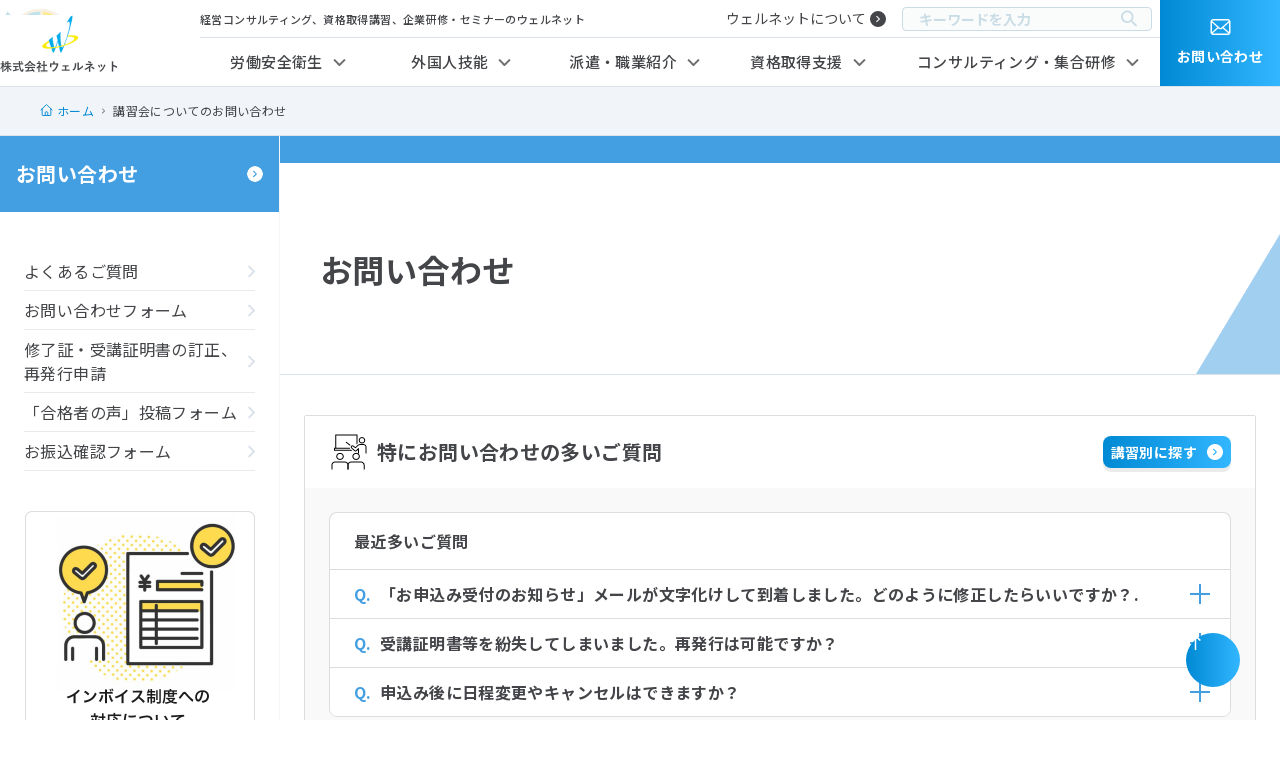

--- FILE ---
content_type: text/html; charset=UTF-8
request_url: https://www.wellnet-jp.com/contact/
body_size: 14379
content:
<!DOCTYPE html>
<html lang="ja" dir="ltr" class="no-js">
<head prefix="og: http://ogp.me/ns# fb: http://ogp.me/ns/fb# article: http://ogp.me/ns/article#">
  <meta charset="utf-8">
  <meta name="viewport" content="width=device-width, initial-scale=1, maximum-scale=1">
  <meta name='robots' content='max-image-preview:large' />

<!-- SEO SIMPLE PACK 3.2.0 -->
<title>講習会についてのお問い合わせ | ウェルネット</title>
<link rel="canonical" href="https://www.wellnet-jp.com/contact/">
<meta property="og:locale" content="ja_JP">
<meta property="og:type" content="article">
<meta property="og:title" content="講習会についてのお問い合わせ | ウェルネット">
<meta property="og:url" content="https://www.wellnet-jp.com/contact/">
<meta property="og:site_name" content="ウェルネット">
<meta name="twitter:card" content="summary_large_image">
<!-- / SEO SIMPLE PACK -->

<script type="text/javascript">
/* <![CDATA[ */
window._wpemojiSettings = {"baseUrl":"https:\/\/s.w.org\/images\/core\/emoji\/14.0.0\/72x72\/","ext":".png","svgUrl":"https:\/\/s.w.org\/images\/core\/emoji\/14.0.0\/svg\/","svgExt":".svg","source":{"concatemoji":"https:\/\/www.wellnet-jp.com\/wp\/wp-includes\/js\/wp-emoji-release.min.js?ver=6.4.7"}};
/*! This file is auto-generated */
!function(i,n){var o,s,e;function c(e){try{var t={supportTests:e,timestamp:(new Date).valueOf()};sessionStorage.setItem(o,JSON.stringify(t))}catch(e){}}function p(e,t,n){e.clearRect(0,0,e.canvas.width,e.canvas.height),e.fillText(t,0,0);var t=new Uint32Array(e.getImageData(0,0,e.canvas.width,e.canvas.height).data),r=(e.clearRect(0,0,e.canvas.width,e.canvas.height),e.fillText(n,0,0),new Uint32Array(e.getImageData(0,0,e.canvas.width,e.canvas.height).data));return t.every(function(e,t){return e===r[t]})}function u(e,t,n){switch(t){case"flag":return n(e,"\ud83c\udff3\ufe0f\u200d\u26a7\ufe0f","\ud83c\udff3\ufe0f\u200b\u26a7\ufe0f")?!1:!n(e,"\ud83c\uddfa\ud83c\uddf3","\ud83c\uddfa\u200b\ud83c\uddf3")&&!n(e,"\ud83c\udff4\udb40\udc67\udb40\udc62\udb40\udc65\udb40\udc6e\udb40\udc67\udb40\udc7f","\ud83c\udff4\u200b\udb40\udc67\u200b\udb40\udc62\u200b\udb40\udc65\u200b\udb40\udc6e\u200b\udb40\udc67\u200b\udb40\udc7f");case"emoji":return!n(e,"\ud83e\udef1\ud83c\udffb\u200d\ud83e\udef2\ud83c\udfff","\ud83e\udef1\ud83c\udffb\u200b\ud83e\udef2\ud83c\udfff")}return!1}function f(e,t,n){var r="undefined"!=typeof WorkerGlobalScope&&self instanceof WorkerGlobalScope?new OffscreenCanvas(300,150):i.createElement("canvas"),a=r.getContext("2d",{willReadFrequently:!0}),o=(a.textBaseline="top",a.font="600 32px Arial",{});return e.forEach(function(e){o[e]=t(a,e,n)}),o}function t(e){var t=i.createElement("script");t.src=e,t.defer=!0,i.head.appendChild(t)}"undefined"!=typeof Promise&&(o="wpEmojiSettingsSupports",s=["flag","emoji"],n.supports={everything:!0,everythingExceptFlag:!0},e=new Promise(function(e){i.addEventListener("DOMContentLoaded",e,{once:!0})}),new Promise(function(t){var n=function(){try{var e=JSON.parse(sessionStorage.getItem(o));if("object"==typeof e&&"number"==typeof e.timestamp&&(new Date).valueOf()<e.timestamp+604800&&"object"==typeof e.supportTests)return e.supportTests}catch(e){}return null}();if(!n){if("undefined"!=typeof Worker&&"undefined"!=typeof OffscreenCanvas&&"undefined"!=typeof URL&&URL.createObjectURL&&"undefined"!=typeof Blob)try{var e="postMessage("+f.toString()+"("+[JSON.stringify(s),u.toString(),p.toString()].join(",")+"));",r=new Blob([e],{type:"text/javascript"}),a=new Worker(URL.createObjectURL(r),{name:"wpTestEmojiSupports"});return void(a.onmessage=function(e){c(n=e.data),a.terminate(),t(n)})}catch(e){}c(n=f(s,u,p))}t(n)}).then(function(e){for(var t in e)n.supports[t]=e[t],n.supports.everything=n.supports.everything&&n.supports[t],"flag"!==t&&(n.supports.everythingExceptFlag=n.supports.everythingExceptFlag&&n.supports[t]);n.supports.everythingExceptFlag=n.supports.everythingExceptFlag&&!n.supports.flag,n.DOMReady=!1,n.readyCallback=function(){n.DOMReady=!0}}).then(function(){return e}).then(function(){var e;n.supports.everything||(n.readyCallback(),(e=n.source||{}).concatemoji?t(e.concatemoji):e.wpemoji&&e.twemoji&&(t(e.twemoji),t(e.wpemoji)))}))}((window,document),window._wpemojiSettings);
/* ]]> */
</script>
<style id='wp-emoji-styles-inline-css' type='text/css'>

	img.wp-smiley, img.emoji {
		display: inline !important;
		border: none !important;
		box-shadow: none !important;
		height: 1em !important;
		width: 1em !important;
		margin: 0 0.07em !important;
		vertical-align: -0.1em !important;
		background: none !important;
		padding: 0 !important;
	}
</style>
<link rel='stylesheet' id='wp-block-library-css' href='https://www.wellnet-jp.com/wp/wp-includes/css/dist/block-library/style.min.css?ver=6.4.7' type='text/css' media='all' />
<style id='wp-block-library-theme-inline-css' type='text/css'>
.wp-block-audio figcaption{color:#555;font-size:13px;text-align:center}.is-dark-theme .wp-block-audio figcaption{color:hsla(0,0%,100%,.65)}.wp-block-audio{margin:0 0 1em}.wp-block-code{border:1px solid #ccc;border-radius:4px;font-family:Menlo,Consolas,monaco,monospace;padding:.8em 1em}.wp-block-embed figcaption{color:#555;font-size:13px;text-align:center}.is-dark-theme .wp-block-embed figcaption{color:hsla(0,0%,100%,.65)}.wp-block-embed{margin:0 0 1em}.blocks-gallery-caption{color:#555;font-size:13px;text-align:center}.is-dark-theme .blocks-gallery-caption{color:hsla(0,0%,100%,.65)}.wp-block-image figcaption{color:#555;font-size:13px;text-align:center}.is-dark-theme .wp-block-image figcaption{color:hsla(0,0%,100%,.65)}.wp-block-image{margin:0 0 1em}.wp-block-pullquote{border-bottom:4px solid;border-top:4px solid;color:currentColor;margin-bottom:1.75em}.wp-block-pullquote cite,.wp-block-pullquote footer,.wp-block-pullquote__citation{color:currentColor;font-size:.8125em;font-style:normal;text-transform:uppercase}.wp-block-quote{border-left:.25em solid;margin:0 0 1.75em;padding-left:1em}.wp-block-quote cite,.wp-block-quote footer{color:currentColor;font-size:.8125em;font-style:normal;position:relative}.wp-block-quote.has-text-align-right{border-left:none;border-right:.25em solid;padding-left:0;padding-right:1em}.wp-block-quote.has-text-align-center{border:none;padding-left:0}.wp-block-quote.is-large,.wp-block-quote.is-style-large,.wp-block-quote.is-style-plain{border:none}.wp-block-search .wp-block-search__label{font-weight:700}.wp-block-search__button{border:1px solid #ccc;padding:.375em .625em}:where(.wp-block-group.has-background){padding:1.25em 2.375em}.wp-block-separator.has-css-opacity{opacity:.4}.wp-block-separator{border:none;border-bottom:2px solid;margin-left:auto;margin-right:auto}.wp-block-separator.has-alpha-channel-opacity{opacity:1}.wp-block-separator:not(.is-style-wide):not(.is-style-dots){width:100px}.wp-block-separator.has-background:not(.is-style-dots){border-bottom:none;height:1px}.wp-block-separator.has-background:not(.is-style-wide):not(.is-style-dots){height:2px}.wp-block-table{margin:0 0 1em}.wp-block-table td,.wp-block-table th{word-break:normal}.wp-block-table figcaption{color:#555;font-size:13px;text-align:center}.is-dark-theme .wp-block-table figcaption{color:hsla(0,0%,100%,.65)}.wp-block-video figcaption{color:#555;font-size:13px;text-align:center}.is-dark-theme .wp-block-video figcaption{color:hsla(0,0%,100%,.65)}.wp-block-video{margin:0 0 1em}.wp-block-template-part.has-background{margin-bottom:0;margin-top:0;padding:1.25em 2.375em}
</style>
<style id='custom-block-button-style-inline-css' type='text/css'>
.editor-block-preview__content .m-btn,.editor-styles-wrapper div[data-block] .m-btn{align-items:center;background:var(--gradient-primary);border-radius:calc(var(--border-radius)*2);box-shadow:0 4px 0 0 rgb(var(--color-c-black)/8%);color:#000;display:inline-flex;font-size:1.125rem;font-weight:700;justify-content:center;line-height:1.3;min-height:50px;min-width:260px;padding:0 16px;position:relative;text-decoration:none;transition:opacity .2s,background .2s;vertical-align:top}.editor-block-preview__content .m-btn.-lg,.editor-styles-wrapper div[data-block] .m-btn.-lg{font-size:1.5rem;min-height:67px;min-width:357px;padding:0 24px}.editor-block-preview__content .m-btn.-arrow.-lg,.editor-styles-wrapper div[data-block] .m-btn.-arrow.-lg{padding-right:58px}.editor-block-preview__content .m-btn.-lg.w-wide,.editor-styles-wrapper div[data-block] .m-btn.-lg.w-wide{min-width:480px;width:auto}

</style>
<style id='custom-block-form-alert-style-inline-css' type='text/css'>
.wp-block-create-block-form-alert{background-color:#21759b;color:#fff;padding:2px}

</style>
<style id='custom-block-infobar-style-inline-css' type='text/css'>
.wp-block-create-block-infobar{background-color:#21759b;color:#fff;padding:2px}

</style>
<style id='classic-theme-styles-inline-css' type='text/css'>
/*! This file is auto-generated */
.wp-block-button__link{color:#fff;background-color:#32373c;border-radius:9999px;box-shadow:none;text-decoration:none;padding:calc(.667em + 2px) calc(1.333em + 2px);font-size:1.125em}.wp-block-file__button{background:#32373c;color:#fff;text-decoration:none}
</style>
<style id='global-styles-inline-css' type='text/css'>
body{--wp--preset--color--black: #000000;--wp--preset--color--cyan-bluish-gray: #abb8c3;--wp--preset--color--white: #ffffff;--wp--preset--color--pale-pink: #f78da7;--wp--preset--color--vivid-red: #cf2e2e;--wp--preset--color--luminous-vivid-orange: #ff6900;--wp--preset--color--luminous-vivid-amber: #fcb900;--wp--preset--color--light-green-cyan: #7bdcb5;--wp--preset--color--vivid-green-cyan: #00d084;--wp--preset--color--pale-cyan-blue: #8ed1fc;--wp--preset--color--vivid-cyan-blue: #0693e3;--wp--preset--color--vivid-purple: #9b51e0;--wp--preset--gradient--vivid-cyan-blue-to-vivid-purple: linear-gradient(135deg,rgba(6,147,227,1) 0%,rgb(155,81,224) 100%);--wp--preset--gradient--light-green-cyan-to-vivid-green-cyan: linear-gradient(135deg,rgb(122,220,180) 0%,rgb(0,208,130) 100%);--wp--preset--gradient--luminous-vivid-amber-to-luminous-vivid-orange: linear-gradient(135deg,rgba(252,185,0,1) 0%,rgba(255,105,0,1) 100%);--wp--preset--gradient--luminous-vivid-orange-to-vivid-red: linear-gradient(135deg,rgba(255,105,0,1) 0%,rgb(207,46,46) 100%);--wp--preset--gradient--very-light-gray-to-cyan-bluish-gray: linear-gradient(135deg,rgb(238,238,238) 0%,rgb(169,184,195) 100%);--wp--preset--gradient--cool-to-warm-spectrum: linear-gradient(135deg,rgb(74,234,220) 0%,rgb(151,120,209) 20%,rgb(207,42,186) 40%,rgb(238,44,130) 60%,rgb(251,105,98) 80%,rgb(254,248,76) 100%);--wp--preset--gradient--blush-light-purple: linear-gradient(135deg,rgb(255,206,236) 0%,rgb(152,150,240) 100%);--wp--preset--gradient--blush-bordeaux: linear-gradient(135deg,rgb(254,205,165) 0%,rgb(254,45,45) 50%,rgb(107,0,62) 100%);--wp--preset--gradient--luminous-dusk: linear-gradient(135deg,rgb(255,203,112) 0%,rgb(199,81,192) 50%,rgb(65,88,208) 100%);--wp--preset--gradient--pale-ocean: linear-gradient(135deg,rgb(255,245,203) 0%,rgb(182,227,212) 50%,rgb(51,167,181) 100%);--wp--preset--gradient--electric-grass: linear-gradient(135deg,rgb(202,248,128) 0%,rgb(113,206,126) 100%);--wp--preset--gradient--midnight: linear-gradient(135deg,rgb(2,3,129) 0%,rgb(40,116,252) 100%);--wp--preset--font-size--small: 13px;--wp--preset--font-size--medium: 20px;--wp--preset--font-size--large: 36px;--wp--preset--font-size--x-large: 42px;--wp--preset--spacing--20: 0.44rem;--wp--preset--spacing--30: 0.67rem;--wp--preset--spacing--40: 1rem;--wp--preset--spacing--50: 1.5rem;--wp--preset--spacing--60: 2.25rem;--wp--preset--spacing--70: 3.38rem;--wp--preset--spacing--80: 5.06rem;--wp--preset--shadow--natural: 6px 6px 9px rgba(0, 0, 0, 0.2);--wp--preset--shadow--deep: 12px 12px 50px rgba(0, 0, 0, 0.4);--wp--preset--shadow--sharp: 6px 6px 0px rgba(0, 0, 0, 0.2);--wp--preset--shadow--outlined: 6px 6px 0px -3px rgba(255, 255, 255, 1), 6px 6px rgba(0, 0, 0, 1);--wp--preset--shadow--crisp: 6px 6px 0px rgba(0, 0, 0, 1);}:where(.is-layout-flex){gap: 0.5em;}:where(.is-layout-grid){gap: 0.5em;}body .is-layout-flow > .alignleft{float: left;margin-inline-start: 0;margin-inline-end: 2em;}body .is-layout-flow > .alignright{float: right;margin-inline-start: 2em;margin-inline-end: 0;}body .is-layout-flow > .aligncenter{margin-left: auto !important;margin-right: auto !important;}body .is-layout-constrained > .alignleft{float: left;margin-inline-start: 0;margin-inline-end: 2em;}body .is-layout-constrained > .alignright{float: right;margin-inline-start: 2em;margin-inline-end: 0;}body .is-layout-constrained > .aligncenter{margin-left: auto !important;margin-right: auto !important;}body .is-layout-constrained > :where(:not(.alignleft):not(.alignright):not(.alignfull)){max-width: var(--wp--style--global--content-size);margin-left: auto !important;margin-right: auto !important;}body .is-layout-constrained > .alignwide{max-width: var(--wp--style--global--wide-size);}body .is-layout-flex{display: flex;}body .is-layout-flex{flex-wrap: wrap;align-items: center;}body .is-layout-flex > *{margin: 0;}body .is-layout-grid{display: grid;}body .is-layout-grid > *{margin: 0;}:where(.wp-block-columns.is-layout-flex){gap: 2em;}:where(.wp-block-columns.is-layout-grid){gap: 2em;}:where(.wp-block-post-template.is-layout-flex){gap: 1.25em;}:where(.wp-block-post-template.is-layout-grid){gap: 1.25em;}.has-black-color{color: var(--wp--preset--color--black) !important;}.has-cyan-bluish-gray-color{color: var(--wp--preset--color--cyan-bluish-gray) !important;}.has-white-color{color: var(--wp--preset--color--white) !important;}.has-pale-pink-color{color: var(--wp--preset--color--pale-pink) !important;}.has-vivid-red-color{color: var(--wp--preset--color--vivid-red) !important;}.has-luminous-vivid-orange-color{color: var(--wp--preset--color--luminous-vivid-orange) !important;}.has-luminous-vivid-amber-color{color: var(--wp--preset--color--luminous-vivid-amber) !important;}.has-light-green-cyan-color{color: var(--wp--preset--color--light-green-cyan) !important;}.has-vivid-green-cyan-color{color: var(--wp--preset--color--vivid-green-cyan) !important;}.has-pale-cyan-blue-color{color: var(--wp--preset--color--pale-cyan-blue) !important;}.has-vivid-cyan-blue-color{color: var(--wp--preset--color--vivid-cyan-blue) !important;}.has-vivid-purple-color{color: var(--wp--preset--color--vivid-purple) !important;}.has-black-background-color{background-color: var(--wp--preset--color--black) !important;}.has-cyan-bluish-gray-background-color{background-color: var(--wp--preset--color--cyan-bluish-gray) !important;}.has-white-background-color{background-color: var(--wp--preset--color--white) !important;}.has-pale-pink-background-color{background-color: var(--wp--preset--color--pale-pink) !important;}.has-vivid-red-background-color{background-color: var(--wp--preset--color--vivid-red) !important;}.has-luminous-vivid-orange-background-color{background-color: var(--wp--preset--color--luminous-vivid-orange) !important;}.has-luminous-vivid-amber-background-color{background-color: var(--wp--preset--color--luminous-vivid-amber) !important;}.has-light-green-cyan-background-color{background-color: var(--wp--preset--color--light-green-cyan) !important;}.has-vivid-green-cyan-background-color{background-color: var(--wp--preset--color--vivid-green-cyan) !important;}.has-pale-cyan-blue-background-color{background-color: var(--wp--preset--color--pale-cyan-blue) !important;}.has-vivid-cyan-blue-background-color{background-color: var(--wp--preset--color--vivid-cyan-blue) !important;}.has-vivid-purple-background-color{background-color: var(--wp--preset--color--vivid-purple) !important;}.has-black-border-color{border-color: var(--wp--preset--color--black) !important;}.has-cyan-bluish-gray-border-color{border-color: var(--wp--preset--color--cyan-bluish-gray) !important;}.has-white-border-color{border-color: var(--wp--preset--color--white) !important;}.has-pale-pink-border-color{border-color: var(--wp--preset--color--pale-pink) !important;}.has-vivid-red-border-color{border-color: var(--wp--preset--color--vivid-red) !important;}.has-luminous-vivid-orange-border-color{border-color: var(--wp--preset--color--luminous-vivid-orange) !important;}.has-luminous-vivid-amber-border-color{border-color: var(--wp--preset--color--luminous-vivid-amber) !important;}.has-light-green-cyan-border-color{border-color: var(--wp--preset--color--light-green-cyan) !important;}.has-vivid-green-cyan-border-color{border-color: var(--wp--preset--color--vivid-green-cyan) !important;}.has-pale-cyan-blue-border-color{border-color: var(--wp--preset--color--pale-cyan-blue) !important;}.has-vivid-cyan-blue-border-color{border-color: var(--wp--preset--color--vivid-cyan-blue) !important;}.has-vivid-purple-border-color{border-color: var(--wp--preset--color--vivid-purple) !important;}.has-vivid-cyan-blue-to-vivid-purple-gradient-background{background: var(--wp--preset--gradient--vivid-cyan-blue-to-vivid-purple) !important;}.has-light-green-cyan-to-vivid-green-cyan-gradient-background{background: var(--wp--preset--gradient--light-green-cyan-to-vivid-green-cyan) !important;}.has-luminous-vivid-amber-to-luminous-vivid-orange-gradient-background{background: var(--wp--preset--gradient--luminous-vivid-amber-to-luminous-vivid-orange) !important;}.has-luminous-vivid-orange-to-vivid-red-gradient-background{background: var(--wp--preset--gradient--luminous-vivid-orange-to-vivid-red) !important;}.has-very-light-gray-to-cyan-bluish-gray-gradient-background{background: var(--wp--preset--gradient--very-light-gray-to-cyan-bluish-gray) !important;}.has-cool-to-warm-spectrum-gradient-background{background: var(--wp--preset--gradient--cool-to-warm-spectrum) !important;}.has-blush-light-purple-gradient-background{background: var(--wp--preset--gradient--blush-light-purple) !important;}.has-blush-bordeaux-gradient-background{background: var(--wp--preset--gradient--blush-bordeaux) !important;}.has-luminous-dusk-gradient-background{background: var(--wp--preset--gradient--luminous-dusk) !important;}.has-pale-ocean-gradient-background{background: var(--wp--preset--gradient--pale-ocean) !important;}.has-electric-grass-gradient-background{background: var(--wp--preset--gradient--electric-grass) !important;}.has-midnight-gradient-background{background: var(--wp--preset--gradient--midnight) !important;}.has-small-font-size{font-size: var(--wp--preset--font-size--small) !important;}.has-medium-font-size{font-size: var(--wp--preset--font-size--medium) !important;}.has-large-font-size{font-size: var(--wp--preset--font-size--large) !important;}.has-x-large-font-size{font-size: var(--wp--preset--font-size--x-large) !important;}
.wp-block-navigation a:where(:not(.wp-element-button)){color: inherit;}
:where(.wp-block-post-template.is-layout-flex){gap: 1.25em;}:where(.wp-block-post-template.is-layout-grid){gap: 1.25em;}
:where(.wp-block-columns.is-layout-flex){gap: 2em;}:where(.wp-block-columns.is-layout-grid){gap: 2em;}
.wp-block-pullquote{font-size: 1.5em;line-height: 1.6;}
</style>
<link rel='stylesheet' id='flexible-table-block-css' href='https://www.wellnet-jp.com/wp/wp-content/plugins/flexible-table-block/build/style-index.css?ver=1662610644' type='text/css' media='all' />
<style id='flexible-table-block-inline-css' type='text/css'>
.wp-block-flexible-table-block-table.wp-block-flexible-table-block-table>table{width:100%;max-width:100%;border-collapse:collapse;}.wp-block-flexible-table-block-table.wp-block-flexible-table-block-table.is-style-stripes tbody tr:nth-child(odd) th{background-color:#f0f0f1;}.wp-block-flexible-table-block-table.wp-block-flexible-table-block-table.is-style-stripes tbody tr:nth-child(odd) td{background-color:#f0f0f1;}.wp-block-flexible-table-block-table.wp-block-flexible-table-block-table.is-style-stripes tbody tr:nth-child(even) th{background-color:#ffffff;}.wp-block-flexible-table-block-table.wp-block-flexible-table-block-table.is-style-stripes tbody tr:nth-child(even) td{background-color:#ffffff;}.wp-block-flexible-table-block-table.wp-block-flexible-table-block-table>table tr th,.wp-block-flexible-table-block-table.wp-block-flexible-table-block-table>table tr td{padding:0.5em;border-width:1px;border-style:solid;border-color:#000000;text-align:left;vertical-align:middle;}.wp-block-flexible-table-block-table.wp-block-flexible-table-block-table>table tr th{background-color:#f0f0f1;}.wp-block-flexible-table-block-table.wp-block-flexible-table-block-table>table tr td{background-color:#ffffff;}@media screen and (min-width:769px){.wp-block-flexible-table-block-table.is-scroll-on-pc{overflow-x:scroll;}.wp-block-flexible-table-block-table.is-scroll-on-pc table{max-width:none;align-self:self-start;}}@media screen and (max-width:768px){.wp-block-flexible-table-block-table.is-scroll-on-mobile{overflow-x:scroll;}.wp-block-flexible-table-block-table.is-scroll-on-mobile table{max-width:none;align-self:self-start;}.wp-block-flexible-table-block-table table.is-stacked-on-mobile th,.wp-block-flexible-table-block-table table.is-stacked-on-mobile td{width:100%!important;display:block;}}
</style>
<link rel="https://api.w.org/" href="https://www.wellnet-jp.com/wp-json/" /><link rel="alternate" type="application/json" href="https://www.wellnet-jp.com/wp-json/wp/v2/pages/1301" /><link rel="EditURI" type="application/rsd+xml" title="RSD" href="https://www.wellnet-jp.com/wp/xmlrpc.php?rsd" />
<meta name="generator" content="WordPress 6.4.7" />
<link rel='shortlink' href='https://www.wellnet-jp.com/?p=1301' />
<link rel="alternate" type="application/json+oembed" href="https://www.wellnet-jp.com/wp-json/oembed/1.0/embed?url=https%3A%2F%2Fwww.wellnet-jp.com%2Fcontact%2F" />
<link rel="alternate" type="text/xml+oembed" href="https://www.wellnet-jp.com/wp-json/oembed/1.0/embed?url=https%3A%2F%2Fwww.wellnet-jp.com%2Fcontact%2F&#038;format=xml" />
<meta name="redi-version" content="1.1.7" />  <link rel="preconnect" href="https://fonts.googleapis.com">
  <link rel="preconnect" href="https://fonts.gstatic.com" crossorigin>
  <link href="https://fonts.googleapis.com/css2?family=Allerta+Stencil&family=Noto+Sans+JP:wght@400;500;700&display=swap" rel="stylesheet">
  <link rel="stylesheet" href="/assets/css/style.css" media="all">
  <script src="/assets/js/head.js" async></script>
  <script src="https://cdnjs.cloudflare.com/ajax/libs/jquery/3.3.1/jquery.min.js" defer></script>
  <script>window.jQuery || document.write('<script src="/assets/js/jquery-3.3.1.min.js" defer><\/script>')</script>
  <script src="/assets/js/bundle.js" defer></script>
    <script src="https://yubinbango.github.io/yubinbango/yubinbango.js" charset="UTF-8"></script>
    <!-- Google tag (gtag.js) -->
  <script async src="https://www.googletagmanager.com/gtag/js?id=G-F5QXMDT963"></script>
  <script>
  window.dataLayer = window.dataLayer || [];
  function gtag(){dataLayer.push(arguments);}
  gtag('js', new Date());
  gtag('config', 'G-F5QXMDT963');
  </script>
  <!-- Google tag (gtag.js) -->
  <script async src="https://www.googletagmanager.com/gtag/js?id=AW-1067817393"></script>
  <script>
  window.dataLayer = window.dataLayer || [];
  function gtag(){dataLayer.push(arguments);}
  gtag('js', new Date());
  gtag('config', 'AW-1067817393');
  </script>
<!-- Event snippet for マスクフィットテストPDF遷移 conversion page
In your html page, add the snippet and call gtag_report_conversion when someone clicks on the chosen link or button. -->
<script>
function gtag_report_conversion(url) {
  var callback = function () {
    if (typeof(url) != 'undefined') {
      window.location = url;
    }
  };
  gtag('event', 'conversion', {
      'send_to': 'AW-1067817393/OfRsCLri38sZELGzlv0D',
      'event_callback': callback
  });
  return false;
}
</script>
 <!-- 熱中症予防管理者 (インターネット申し込み) 計測 -->
<script>
if(window.location.pathname == "/heatstroke/deal_openclass/openclass_agreement/"){
window.addEventListener('DOMContentLoaded', function() {
document.querySelectorAll('[href*="https://www.wellnet-jp.com/heatstroke/deal_openclass/form/"]').forEach(function(link){
link.addEventListener('click', function() {
gtag('event', 'conversion', {send_to: "AW-1067817393/ktWZCOWvqcAaELGzlv0D"});
});
});
});
}

</script>

<!-- 熱中症予防管理者 (FAX申し込み) 計測 -->
<script>
if(window.location.pathname == "/heatstroke/deal_openclass/openclass_agreement/"){
window.addEventListener('DOMContentLoaded', function() {
document.querySelectorAll('[href="/assets/pdf/fax_heatstroke.pdf"]').forEach(function(link){
link.addEventListener('click', function() {
gtag('event', 'conversion', {send_to: "AW-1067817393/ktWZCOWvqcAaELGzlv0D"});
});
});
});
}
</script>
  <script async src="https://s.yimg.jp/images/listing/tool/cv/ytag.js"></script>
  <script>
  window.yjDataLayer = window.yjDataLayer || [];
  function ytag() { yjDataLayer.push(arguments); }
  ytag({"type":"ycl_cookie"});
  </script>


</head>

<body class="category-company">

<div class="wrapper">
  <style>
  .logo25{
    grid-area: logo; width: 80px; margin-top: 8px;
  }
  @media screen and (max-width: 767px){
    .logo25{
      width: auto;
    }
  }
</style>
<header class="header">
  <img class="logo25" src="/assets/img/25-logo.png">
  <div class="header__logo" style="justify-content: end;">
    <a href="/">
      <picture>
        <source srcset="/assets/img/logo_sp.png" media="(max-width: 767px)">
        <img src="/assets/img/logo.png" alt="株式会社ウェルネット">
      </picture>
    </a>
  </div>
  <div class="sp-humburger">
    <button type="button" class="m-hamburger js-hamburger" aria-label="メニューを開く">
    <span></span>
    <span></span>
    <span></span>
    </button>
  </div>
  <div class="sp-menuContents">
    <div class="header__sub">
      <h1>経営コンサルティング、資格取得講習、企業研修・セミナーのウェルネット</h1>
      <div class="sub-content">
        <a href="/company/">ウェルネットについて</a>
        <div class="search">
          <form role="search" method="get" action="https://www.wellnet-jp.com/">
<input type="text" name="s" id="s" value="" placeholder="キーワードを入力">
<button><img src="/assets/img/icon_search.svg" alt=""></button>
</form>
        </div>
      </div>
    </div>
    <div class=" header__nav">
      <nav>
        <ul>
          <li>
            <details class="js-megamenu">
              <summary class="navItem js-navMenu">労働安全衛生</summary>
              <div class="js-megamenuContent megamenu">
                <div class="megamenu__contents">
                  <div class="menu__list">
                    <div class="menu__content">
                      <a href="/eisei/">
                        <p>衛生管理者受験対策講座</p>
                        <div class="tagWrap">
                          <span class="tag">資格取得支援</span>
                          <span class="course -school"><span>通学講座</span></span>
                          <span class="course -online"><span>オンライン講座</span></span>
                          <span class="course -dvd"><span>DVD講座</span></span>
                        </div>
                      </a>
                    </div>
                    <div class="menu__content">
                      <a href="/nouryoku/">
                        <p>衛生管理者能力向上教育（初任時）</p>
                        <div class="tagWrap">
                          <span class="tag">法令・通達に基づく講習/研修</span>
                          <span class="course -school"><span>通学形式</span></span>
                        </div>
                      </a>
                    </div>
                    <div class="menu__content">
                      <a href="/anzenkanri/">
                        <p>安全管理者選任時研修</p>
                        <div class="tagWrap">
                          <span class="tag">法令・通達に基づく講習/研修</span>
                          <span class="course -school"><span>通学形式</span></span>
                          <span class="course -online"><span>オンライン形式</span></span>
                        </div>
                      </a>
                    </div>
                    <div class="menu__content">
                      <a href="/anzensuisin/">
                        <p>安全衛生推進者・衛生推進者養成講習</p>
                        <div class="tagWrap">
                          <span class="tag">法令・通達に基づく講習/研修</span>
                          <span class="course -school"><span>通学形式</span></span>
                          <span class="course -online"><span>オンライン形式</span></span>
                        </div>
                      </a>
                    </div>
                    <div class="menu__content">
                      <a href="/hogogu/">
                        <p>保護具着用管理責任者教育</p>
                        <div class="tagWrap">
                          <span class="tag">法令・通達に基づく講習/研修</span>
                          <span class="course -school"><span>通学形式</span></span>
                          <span class="course -online"><span>オンライン形式</span></span>
                        </div>
                      </a>
                    </div>
                    <div class="menu__content">
                      <a href="/chemicalmanager/">
                        <p>化学物質管理者講習</p>
                        <div class="tagWrap">
                          <span class="tag">法令・通達に基づく講習/研修</span>
                          <span class="course -school"><span>通学形式</span></span>
                          <span class="course -online"><span>オンライン形式</span></span>
                        </div>
                      </a>
                    </div>
                    <!-- <div class="menu__content">
                      <a href="/news/maskfittest02/">
                        <p>マスクフィットテスト実施者養成研修</p>
                        <div class="tagWrap">
                          <span class="tag">法令・通達に基づく講習/研修</span>
                          <span class="course -school"><span>通学形式</span></span>
                        </div>
                      </a>
                    </div> -->
                    <div class="menu__content">
                      <a href="/heatstroke/">
                        <p>熱中症予防管理者労働衛生教育</p>
                        <div class="tagWrap">
                          <span class="tag">法令・通達に基づく講習/研修</span>
                          <span class="course -school"><span>通学形式</span></span>
                          <span class="course -online"><span>オンライン形式</span></span>
                        </div>
                      </a>
                    </div>
                    <div class="menu__content">
                      <a href="/souon/">
                        <p>騒音障害防止管理者教育</p>
                        <div class="tagWrap">
                          <span class="tag">法令・通達に基づく講習/研修</span>
                          <span class="course -online"><span>オンライン形式</span></span>
                        </div>
                      </a>
                    </div>
                    <div class="menu__content">
                      <a href="/stresscheck/">
                        <p>ストレスチェック実施者養成研修</p>
                        <div class="tagWrap">
                          <span class="tag">法令・通達に基づく講習/研修</span>
                          <span class="course -school"><span>通学形式</span></span>
                          <span class="course -online"><span>オンライン形式</span></span>
                        </div>
                      </a>
                    </div>
                    <div class="menu__content">
                      <a href="/syokutyou/">
                        <p>職長・安全衛生責任者教育</p>
                        <div class="tagWrap">
                          <span class="tag">法令・通達に基づく講習/研修</span>
                          <span class="course -online"><span>オンライン形式</span></span>
                        </div>
                      </a>
                    </div>
                  </div>
                </div>
              </div>
            </details>
          </li>
          <li>
            <details class="js-megamenu">
              <summary class="navItem js-navMenu">外国人技能</summary>
              <div class="js-megamenuContent megamenu">
                <div class="megamenu__contents">
                  <div class="menu__list">
                    <div class="menu__content">
                      <a href="/gaikoku/">
                        <p>外国人技能実習制度における養成講習</p>
                        <div class="tagWrap">
                          <span class="tag">法令・通達に基づく講習/研修</span>
                          <span class="course -school"><span>通学形式</span></span>
                          <span class="course -online"><span>オンライン形式</span></span>
                        </div>
                      </a>
                    </div>
                    <div class="menu__content">
                      <a href="/kanri/">
                        <p>監理責任者等講習</p>
                        <div class="tagWrap">
                          <span class="tag">法令・通達に基づく講習/研修</span>
                          <span class="course -school"><span>通学形式</span></span>
                          <span class="course -online"><span>オンライン形式</span></span>
                        </div>
                      </a>
                    </div>
                    <div class="menu__content">
                      <a href="/ginosekinin/">
                        <p>技能実習責任者講習</p>
                        <div class="tagWrap">
                          <span class="tag">法令・通達に基づく講習/研修</span>
                          <span class="course -school"><span>通学形式</span></span>
                          <span class="course -online"><span>オンライン形式</span></span>
                        </div>
                      </a>
                    </div>
                    <div class="menu__content">
                      <a href="/ginoshido/">
                        <p>技能実習指導員講習</p>
                        <div class="tagWrap">
                          <span class="tag">法令・通達に基づく講習/研修</span>
                          <span class="course -school"><span>通学形式</span></span>
                          <span class="course -online"><span>オンライン形式</span></span>
                        </div>
                      </a>
                    </div>
                    <div class="menu__content">
                      <a href="/seikatsu/">
                        <p>生活指導員講習</p>
                        <div class="tagWrap">
                          <span class="tag">法令・通達に基づく講習/研修</span>
                          <span class="course -school"><span>通学形式</span></span>
                          <span class="course -online"><span>オンライン形式</span></span>
                        </div>
                      </a>
                    </div>
                  </div>
                  <div class="seminar__contents">
                    <div class="title"><span>各種セミナー</span></div>
                    <div class="seminar__list">
                      <div class="seminar__content">
                        <a href="/seminar/touroku_kikan/">
                          <div class="seminar__name">
                            <span class="tag">受付中</span>
                            <div class="name">登録支援機関運営実務セミナー</div>
                          </div>
                          <p>当セミナーでは、特定技能制度への理解や登録支援機関の役割を踏まえ、登録支援機関が登録を受けた後に行う、登録支援機関の実務について解説いたします。<br>
                          また、受講特典といたしまして、弊社独自の「管理帳票類の記入例付きひな形集」を贈呈いたします。</p>
                        </a>
                      </div>
                    </div>
                  </div>

                </div>
              </div>
            </details>
          </li>
          <li>
            <details class="js-megamenu">
              <summary class="navItem js-navMenu">派遣・職業紹介</summary>
              <div class="js-megamenuContent megamenu">
                <div class="megamenu__contents">
                  <div class="menu__list">
                    <div class="menu__content">
                      <a href="/haken/">
                        <p>派遣元責任者講習</p>
                        <div class="tagWrap">
                          <span class="tag">法令・通達に基づく講習/研修</span>
                          <span class="course -school"><span>通学形式</span></span>
                          <span class="course -online"><span>オンライン形式</span></span>
                        </div>
                      </a>
                    </div>
                    <div class="menu__content">
                      <a href="/placement/">
                        <p>職業紹介責任者講習</p>
                        <div class="tagWrap">
                          <span class="tag">法令・通達に基づく講習/研修</span>
                          <span class="course -school"><span>通学形式</span></span>
                          <span class="course -online"><span>オンライン形式</span></span>
                        </div>
                      </a>
                    </div>
                  </div>
                  <div class="seminar__contents">
                    <div class="title"><span>各種セミナー</span></div>
                    <div class="seminar__list">
                      <div class="seminar__content">
                        <a href="/seminar/touroku_kikan/">
                          <div class="seminar__name">
                            <span class="tag">受付中</span>
                            <div class="name">登録支援機関運営実務セミナー</div>
                          </div>
                          <p>当セミナーでは、特定技能制度への理解や登録支援機関の役割を踏まえ、登録支援機関が登録を受けた後に行う、登録支援機関の実務について解説いたします。<br>
                          また、受講特典といたしまして、弊社独自の「管理帳票類の記入例付きひな形集」を贈呈いたします。</p>
                        </a>
                      </div>
                    </div>
                  </div>

                </div>
              </div>
            </details>
          </li>
          <li>
            <details class="js-megamenu">
              <summary class="navItem js-navMenu">資格取得支援</summary>
              <div class="js-megamenuContent megamenu">
                <div class="megamenu__contents">
                  <div class="menu__list">
                    <div class="menu__content">
                      <a href="/eisei/">
                        <p>衛生管理者受験対策講座</p>
                        <div class="tagWrap">
                          <span class="tag">資格取得支援</span>
                          <span class="course -school"><span>通学講座</span></span>
                          <span class="course -online"><span>オンライン講座</span></span>
                          <span class="course -dvd"><span>DVD講座</span></span>
                        </div>
                      </a>
                    </div>
                    <div class="menu__content">
                      <a href="/kikenbutsu/">
                        <p>危険物取扱者乙種第４類受験対策講座</p>
                        <div class="tagWrap">
                          <span class="tag">資格取得支援</span><br>
                          <span class="course -online"><span>オンライン形式</span></span>
                        </div>
                      </a>
                    </div>
                    <div class="menu__content">
                      <a href="/tourokuhanbaisha/">
                        <p>登録販売者受験対策講座</p>
                        <div class="tagWrap">
                          <span class="tag">資格取得支援</span>
                          <span class="course -online"><span>オンライン形式</span></span>
                        </div>
                      </a>
                    </div>
                  </div>
                </div>
              </div>
            </details>
          </li>
          <li>
            <details class="js-megamenu">
              <summary class="navItem js-navMenu">コンサルティング・集合研修</summary>
              <div class="js-megamenuContent megamenu">
                <div class="megamenu__contents">
                  <div class="menu__list">
                    <div class="menu__content">
                      <a href="/anzensindan/">
                        <p>安全衛生診断</p>
                        <div class="tagWrap">
                          <span class="tag">コンサルティング</span>
                        </div>
                      </a>
                    </div>
                    <div class="menu__content">
                      <a href="/consulting/">
                        <p>安全衛生関連コンサルティング</p>
                        <div class="tagWrap">
                          <span class="tag">コンサルティング</span>
                        </div>
                      </a>
                    </div>
                    <div class="menu__content">
                      <a href="/business/">
                        <p>集合研修（講師派遣）</p>
                        <div class="tagWrap">
                          <span class="tag">集合研修</span>
                          <span class="tag">講師派遣</span>
                        </div>
                      </a>
                    </div>
                  </div>
                </div>
              </div>
            </details>
          </li>
        </ul>
      </nav>
      <div class="sp-aboutContent">
        <a href="/company/">ウェルネットについて</a>
        <a href="/contact/">お問い合わせ</a>
      </div>
    </div>
  </div>
  <div class="header__contact">
    <a href="/contact/"><span>お問い合わせ</span></a>
  </div>
</header>
	<main>
<nav aria-label="パンくずリスト" class="c-breadcrumb">
<ol role="list" itemscope itemtype="http://schema.org/BreadcrumbList"><!-- Breadcrumb NavXT 7.2.0 -->
<li class="home"><span property="itemListElement" typeof="ListItem"><a property="item" typeof="WebPage" title="Go to ウェルネット." href="https://www.wellnet-jp.com" class="home" ><span property="name">ホーム</span></a><meta property="position" content="1"></span></li>
<li class="post post-page current-item"><span property="itemListElement" typeof="ListItem"><span property="name" class="post post-page current-item">講習会についてのお問い合わせ</span><meta property="url" content="https://www.wellnet-jp.com/contact/"><meta property="position" content="2"></span></li>
</ol></nav>
<div class="t-column2">
        <div class="t-column2__side">
          <div class="l-side">
  <div class="l-side__title">
    <a href="/contact/">お問い合わせ</a>
  </div>
  <details class="js-accordion m-accordion pc-open">
    <summary class="js-summary">
      <div class="l-side__title" aria-hidden="true">
        お問い合わせ
      </div>
    </summary>
    <div class="js-accordionContent m-accordion__content">
      <div class="l-side__content">
        <ul>
          <li><a href="/contact/faq/">よくあるご質問</a></li>
          <li><a href="/form/contact/">お問い合わせフォーム</a></li>
          <li><a href="/form/reissue/">修了証・受講証明書の訂正、<br>再発行申請</a></li>
          <li><a href="/form/voice/">「合格者の声」投稿フォーム</a></li>
          <li><a href="/form/furikomi/">お振込確認フォーム</a></li>
        </ul>
      </div>

      <div class="m-image">
        <a href="/news/invoice_number/">
          <picture>
            <source srcset="/assets/img/banner_invoice.png" media="(max-width: 767px)">
            <img src=" /assets/img/banner_invoice.png" width="230" alt="インボイス制度への対応について">
          </picture>
        </a>
      </div>

    </div>
  </details>
</div>

        </div>
        <article>

        <style>
          .sp-size{
            width: 40px; height: 40px;
          }
          @media screen and (max-width: 767px){
            .sp-size{
            width: 24px; height: 24px;
          }
          }
        </style>

<header>
  <div class="c-titleBar"></div>
  





<div  class="c-pageHeader -sm">

<div class="c-pageHeader__text">
<div class="c-pageHeader__title">

<h1>お問い合わせ</h1>
</div>


</div>
<div class="c-pageHeader__image">
</div>
</div>

</header>

<div class="l-article">

  <div class="l-faqBlock">
    <div class="l-faqBlock__head">
      <div class="l-faqBlock__titleWrap">
        



<svg class="icon_service_course">
<use xlink:href="/assets/img/sprite.svg#icon_service_course"></use>
</svg>

        <div class="title">
          特にお問い合わせの多いご質問
        </div>
      </div>
      <a href="/contact/faq/" class="m-btn -sm -arrow -categoryColor">講習別に探す</a>
    </div>
    <div class="l-faqBlock__content">
      <div class="l-faqBlock__content__lead">最近多いご質問</div>
      <details class="c-faq js-accordion m-accordion">
        <summary class="js-summary">
          <div class="c-faq__q">
          「お申込み受付のお知らせ」メールが文字化けして到着しました。どのように修正したらいいですか？.
          </div>
        </summary>
        <div class="js-accordionContent m-accordion__content">
          <div class="c-faq__a">
          メールはエンコード（符号化）されて送受信しますが、送信側と受信側でエンコードの設定が異なると文字化けします。 代表的なメールソフトである「Outlook」を例に、受信した文字化けメールの修正方法を<a href="/assets/pdf/faq_text.pdf" target="_blank">こちらでご紹介します</a>ので参考になさって下さい。
          </div>
        </div>
      </details>
      <details class="c-faq js-accordion m-accordion">
        <summary class="js-summary">
          <div class="c-faq__q">
          受講証明書等を紛失してしまいました。再発行は可能ですか？
          </div>
        </summary>
        <div class="js-accordionContent m-accordion__content">
          <div class="c-faq__a">
          弊社にて受講された方に対する受講証明書等の再発行は可能です。<br>
再発行の申請は<a href="/form/reissue/">「再発行申請フォーム」</a>より承ります。
          </div>
        </div>
      </details>
      <details class="c-faq js-accordion m-accordion">
        <summary class="js-summary">
          <div class="c-faq__q">
          申込み後に日程変更やキャンセルはできますか？
          </div>
        </summary>
        <div class="js-accordionContent m-accordion__content">
          <div class="c-faq__a">
          講座開始日の1週間前までであれば、講座の日程変更およびキャンセルは自由に行えます。講座開始日の6日前以降の場合は、キャンセル規定に基づきキャンセル料を頂戴致します。<br>
ご連絡は、問い合わせフォーム、お電話にて承っております。その際に、「受講種別、受講日、受講地域、お申込みの受講者名、変更後の日程もしくはキャンセル」の旨をお知らせ下さい。
          </div>
        </div>
      </details>
    </div>
  </div>

  <h4>お手続きと投稿</h4>
  <div class="l-grid" data-grid="2" data-gap="24" data-grid-md="1" data-gap-md="16">
    <a href="/form/reissue/" class="m-linkCard">
      <div class="m-linkCard__text">
        修了証・受講証明書の訂正、再発行申請
      </div>
    </a>
    <a href="/form/voice/" class="m-linkCard">
      <div class="m-linkCard__text">
        「合格者の声」投稿フォーム
      </div>
    </a>
  </div>

  <h2>講習別に探すよくあるご質問</h2>
  <div class="l-grid" data-grid="2" data-gap="24" data-grid-md="1" data-gap-md="16">
    <a href="/faq/items/eisei/" class="m-linkCard -icon">
      <div class="m-linkCard__text">
        <div class="icon">
          



<svg class="icon_service_course">
<use xlink:href="/assets/img/sprite.svg#icon_service_course"></use>
</svg>

        </div>
        衛生管理者受験対策講座
      </div>
    </a>
    <a href="/faq/items/nouryoku/" class="m-linkCard -icon">
      <div class="m-linkCard__text">
        <div class="icon">
          



<svg class="icon_service_health">
<use xlink:href="/assets/img/sprite.svg#icon_service_health"></use>
</svg>

        </div>
        衛生管理者能力向上教育（初任時）
      </div>
    </a>
    <a href="/faq/items/anzenkanri/" class="m-linkCard -icon">
      <div class="m-linkCard__text">
        <div class="icon">
          



<svg class="icon_service_safety">
<use xlink:href="/assets/img/sprite.svg#icon_service_safety"></use>
</svg>

        </div>
        安全管理者選任時研修
      </div>
    </a>
    <a href="/faq/items/anzensuisin/" class="m-linkCard -icon">
      <div class="m-linkCard__text">
        <div class="icon">
          



<svg class="icon_service_education">
<use xlink:href="/assets/img/sprite.svg#icon_service_education"></use>
</svg>

        </div>
        安全衛生推進者・衛生推進者養成講習
      </div>
    </a>
    <a href="/faq/items/hogogu/" class="m-linkCard -icon">
      <div class="m-linkCard__text">
        <div class="icon">
          



<svg class="icon_service_checklist">
<use xlink:href="/assets/img/sprite.svg#icon_service_mask"></use>
</svg>

        </div>
        保護具着用管理責任者
      </div>
    </a>
    <a href="/faq/items/chemicalmanager/" class="m-linkCard -icon">
      <div class="m-linkCard__text">
        <div class="icon">
          



<svg class="icon_service_checklist">
<use xlink:href="/assets/img/sprite.svg#icon_service_chemical"></use>
</svg>

        </div>
        化学物質管理者講習
      </div>
    </a>


    <a href="/faq/items/maskfittest/" class="m-linkCard -icon">
      <div class="m-linkCard__text">
        <div class="icon">

<img class="sp-size" src="/assets/img/icon_service_maskfit.png">
        </div>
        マスクフィットテスト実施者養成研修
      </div>
    </a>

    <a href="/faq/items/heatstroke/" class="m-linkCard -icon">
      <div class="m-linkCard__text">
        <div class="icon">
<img class="sp-size" src="/assets/img/icon_heatstroke_souon.png">
        </div>
        熱中症予防管理者労働衛生教育
      </div>
    </a>

    <a href="/faq/items/souon/" class="m-linkCard -icon">
      <div class="m-linkCard__text">
        <div class="icon">
        <img class="sp-size" src="/assets/img/icon_service_souon.png">
        </div>
        騒音障害防止管理者教育
      </div>
    </a>


    <a href="/faq/items/stresscheck/" class="m-linkCard -icon">
      <div class="m-linkCard__text">
        <div class="icon">
          



<svg class="icon_service_checklist">
<use xlink:href="/assets/img/sprite.svg#icon_service_checklist"></use>
</svg>

        </div>
        ストレスチェック実施者養成研修
      </div>
    </a>
    <a href="/faq/items/syokutyou/" class="m-linkCard -icon">
      <div class="m-linkCard__text">
        <div class="icon">
          



<svg class="icon_service_director">
<use xlink:href="/assets/img/sprite.svg#icon_service_director"></use>
</svg>

        </div>
        職長・安全衛生責任者教育
      </div>
    </a>
    <a href="/faq/items/gaikoku/" class="m-linkCard -icon">
      <div class="m-linkCard__text">
        <div class="icon">
          



<svg class="icon_service_course">
<use xlink:href="/assets/img/sprite.svg#icon_service_course"></use>
</svg>

        </div>
        外国人技能実習制度における養成講習
      </div>
    </a>
    <a href="/faq/items/haken/" class="m-linkCard -icon">
      <div class="m-linkCard__text">
        <div class="icon">
          



<svg class="icon_service_search">
<use xlink:href="/assets/img/sprite.svg#icon_service_search"></use>
</svg>

        </div>
        派遣元責任者講習
      </div>
    </a>
    <a href="/faq/items/placement/" class="m-linkCard -icon">
      <div class="m-linkCard__text">
        <div class="icon">
          



<svg class="icon_service_focus">
<use xlink:href="/assets/img/sprite.svg#icon_service_focus"></use>
</svg>

        </div>
        職業紹介責任者講習
      </div>
    </a>
    <a href="/faq/items/kikenbutsu/" class="m-linkCard -icon">
      <div class="m-linkCard__text">
        <div class="icon">
          



<svg class="icon_service_gasoline">
<use xlink:href="/assets/img/sprite.svg#icon_service_gasoline"></use>
</svg>

        </div>
        危険物取扱者乙種第4類受験対策講座
      </div>
    </a>
    <a href="/faq/items/business/" class="m-linkCard -icon">
      <div class="m-linkCard__text">
        <div class="icon">
          



<svg class="icon_service_group">
<use xlink:href="/assets/img/sprite.svg#icon_service_group"></use>
</svg>

        </div>
        集合研修（講師派遣）
      </div>
    </a>
  </div>
  <div class="btnWrap">
    <a href="/contact/faq/" class="m-btn -arrow -categoryColor">よくあるご質問</a>
  </div>

  <h2>ウェルネットへのお問い合わせ</h2>

  
<!-- 
<div class="c-contactBlock">

<div class="c-contactBlock__content -all">
<div class="form">
<p>インターネットからのお問い合わせ</p>
<a href="/form/contact/" class="m-btn -arrow -categoryColor w-full">お問い合わせフォーム</a>
</div>
<div class="numberBlock">
<div class="text">電話・FAXでお問い合わせ</div>
<div class="numberWrap">
<div class="number">
<div class="icon">
  <img src="/assets/img/icon_call.svg" alt="">
</div>
<a href="tel:0120-183-959">0120-183-959</a>
</div>
<div class="number">
<div class="icon">
  



<svg class="icon_call">
<use xlink:href="/assets/img/sprite.svg#icon_call"></use>
</svg>

</div>
<a href="tel:03-6380-1512">03-6380-1512</a>
</div>
<div class="number">
<div class="fax">
  



<svg class="icon_fax">
<use xlink:href="/assets/img/sprite.svg#icon_fax"></use>
</svg>

</div>
<p>03-6380-1513</p>
</div>
</div>
<p class="detail hide-down-md">平日8時30分～17時30分<br>
土曜・日曜・祝祭日はお休みをいただいています。ご了承ください。</p>
</div>
</div>

</div> -->

<div class="c-contactBlock">
  <div class="c-contactBlock__content mt-2xl-0">
    <div class="form">
      <p>お問い合わせフォーム</p>
      <a href="/form/contact/" class="m-btn -arrow -categoryColor w-full">お問い合わせ</a>
    </div>
    <div class="otherContact">
      <p class="text">電話でのお問い合わせ</p>
      <div class="addressWrap">
        <span>TEL</span>
        <a href="tel:03-6380-1512">03-6380-1512</a>
      </div>
    <p><small>平日8時30分～17時30分<br>（土日祝日および弊社休業日を除く）</small></p>
    </div>
  </div>
</div>

  <h2>個人情報の取扱いに関するお問い合わせ先</h2>
  
<div class="c-inquiryBlock">
<div class="c-inquiryBlock__title">株式会社ウェルネット個人情報相談窓口</div>
<p>〒160-0022 東京都新宿区新宿2-5-12 FORECAST新宿AVENUE 2Ｆ</p>
<p>電話：<a href="tel:03-6380-1512">03-6380-1512</a>（平日8:30～17:30）<br>
E-mail：<a href="mailto:j&#105;&#109;uk&#121;o&#107;u&#64;w&#101;llnet&#45;jp&#46;&#99;&#111;m">
  jimu&#107;&#121;&#111;&#107;u&#64;well&#110;&#101;t-jp&#46;co&#109;</a>
</p>
</div>








</div>
</article></div>
        </main><!-- /main -->
        <div class="c-bottomBanners">
  <ul>
    <li>
      <a href="https://www.kyoukaikenpo.or.jp/shibu/tokyo/cat070/collabo280707">
        <div class="image" style="height: 120px;">
          <img src="/assets/img/img_bottom_banner_02.png" alt="">
        </div>
        <span>健康優良企業</span>
      </a>
    </li>
    <li>
      <a href="http://www.meti.go.jp/policy/mono_info_service/healthcare/kenkoukeiei_yuryouhouzin.html">
        <div class="image" style="height: 120px;">
          <img src="/assets/img/banner_kenkoukeiei_2025.jpg" alt="">
        </div>
        <span>健康経営優良法人</span>
      </a>
    </li>
    <li>
      <a href="https://safeconsortium.mhlw.go.jp/">
        <div class="image" style="height: 120px;">
          <img src="/assets/img/img_bottom_banner_04.png" alt="">
        </div>
        <span>SAFEコンソーシアム</span>
      </a>
    </li>
    <li>
      <a href="https://smooth-biz.metro.tokyo.lg.jp/top_jisa/">
        <div class="image" style="height: 120px;">
          <img src="/assets/img/img_bottom_banner_05.png" alt="">
        </div>
        <span>時差Biz</span>
      </a>
    </li>
    <li>
      <a href="http://privacymark.jp/">
        <div class="image" style="height: 120px;">
          <img src="/assets/img/pmark_09.png" alt="プライバシーマーク" loading="lazy">
        </div>
        <span>プライバシーマーク</span>
      </a>
    </li>
    <li>
      <a href="">
        <div class="image" style="height: 120px;">
          <!-- DigiCert Seal HTML -->
          <!-- Place HTML on your site where the seal should appear -->
          <div id="DigiCertClickID_fmeVVuPs"></div>
          <!-- DigiCert Seal Code -->
          <!-- Place with DigiCert Seal HTML or with other scripts -->
          <script type="text/javascript">
	var __dcid = __dcid || [];
	__dcid.push({"cid":"DigiCertClickID_fmeVVuPs","tag":"fmeVVuPs"});
	(function(){var cid=document.createElement("script");cid.async=true;cid.src="//seal.digicert.com/seals/cascade/seal.min.js";var s = document.getElementsByTagName("script");var ls = s[(s.length - 1)];ls.parentNode.insertBefore(cid, ls.nextSibling);}()); </script>

        </div>
        <span>SSLサーバ証明書</span>
      </a>
    </li>
  </ul>
</div>

<div class="c-pagetop">
  <a href="#" aria-label="ページの先頭に戻る"></a>
</div>

<footer class="footer">
  <div class="footer__inner">
    <div class="footer__logo">
      <div class="logo">
        <img src="/assets/img/logo_mark.png" alt="" width="53" height="53" loading="lazy">
        株式会社ウェルネット
      </div>
      <p>経営コンサルティング、資格取得講習、企業研修・セミナーのウェルネット</p>
    </div>
    <div class="footer__nav">
      <nav>
        <ul>
          <li>
            <details class="js-accordion m-accordion pc-open">
              <summary class="js-summary">労働安全衛生</summary>
              <div class="js-accordionContent m-accordion__content">
                <ul>
                  <li><a href="/eisei/">衛生管理者受験対策講座</a></li>
                  <li><a href="/nouryoku/">衛生管理者能力向上教育（初任時）</a></li>
                  <li><a href="/anzenkanri/">安全管理者選任時研修</a></li>
                  <li><a href="/anzensuisin/">安全衛生推進者・衛生推進者養成講習</a></li>
                  <li><a href="/hogogu/">保護具着用管理責任者教育</a></li>
                  <li><a href="/chemicalmanager/">化学物質管理者講習</a></li>
                  <!-- <li><a href="/news/maskfittest02/">マスクフィットテスト実施者養成研修</a></li> -->
                  <li><a href="/souon/">騒音障害防止管理者教育</a></li>
                  <li><a href="/heatstroke/">熱中症予防管理者労働衛生教育</a></li>
                  <li><a href="/stresscheck/">ストレスチェック実施者養成研修</a></li>
                  <li><a href="/syokutyou/">職長・安全衛生責任者教育</a></li>
                </ul>
              </div>
            </details>
          </li>
          <li>
            <details class="js-accordion m-accordion pc-open">
              <summary class="js-summary">外国人技能</summary>
              <div class="js-accordionContent m-accordion__content">
                <ul>
                  <li><a href="/gaikoku/">外国人技能実習制度における養成講習</a></li>
                  <li><a href="/kanri/">監理責任者等講習</a></li>
                  <li><a href="/ginosekinin/">技能実習責任者講習</a></li>
                  <li><a href="/ginoshido/">技能実習指導員講習</a></li>
                  <li><a href="/seikatsu/">生活指導員講習</a></li>
                </ul>
              </div>
            </details>
          </li>
          <li>
            <details class="js-accordion m-accordion pc-open">
              <summary class="js-summary">派遣・職業紹介</summary>
              <div class="js-accordionContent m-accordion__content">
                <ul>
                  <li><a href="/haken/">派遣元責任者講習</a></li>
                  <li><a href="/placement/">職業紹介責任者講習</a></li>
                </ul>
              </div>
            </details>
          </li>
          <li>
            <details class="js-accordion m-accordion pc-open">
              <summary class="js-summary">資格取得支援</summary>
              <div class="js-accordionContent m-accordion__content">
                <ul>
                  <li><a href="/kikenbutsu/">危険物取扱者乙種第４類受験対策講座</a></li>
                  <li><a href="/tourokuhanbaisha/">登録販売者受験対策講座</a></li>
                </ul>
              </div>
            </details>
          </li>
          <li>
            <details class="js-accordion m-accordion pc-open">
              <summary class="js-summary">コンサルティング・集合研修</summary>
              <div class="js-accordionContent m-accordion__content">
                <ul>
                  <li><a href="/anzensindan">安全衛生診断</a></li>
                  <li><a href="/consulting/">安全衛生関連コンサルティング</a></li>
                  <li><a href="/business/">集合研修（講師派遣）</a></li>
                </ul>
              </div>
            </details>
          </li>
          <li><a href="/seminar/">実務セミナー</a></li>
        </ul>
      </nav>
    </div>
    <div class="footer__other">
      <ul>
        <li>
          <a href="/privacy/">個人情報保護方針</a>
        </li>
        <li>
          <a href="/trade/">特定商取引に関する法律に基づく表示</a>
        </li>
        <li>
          <a href="/company/">企業情報</a>
        </li>
        <li>
          <a href="/contact/">お問い合わせ</a>
        </li>
        <li>
          <!--<a href="#">サイトマップ</a>-->
        </li>
        <li>
        </li>
      </ul>
      <div class="copyright">
        <small>Copyright ©️ since 1998 Wellnet Co.,Ltd. All Rights Reserved.</small>
      </div>
    </div>
  </div>
</footer>
    </div><!-- .wrapper -->


</body>
</html>


--- FILE ---
content_type: text/css
request_url: https://www.wellnet-jp.com/assets/css/style.css
body_size: 75225
content:
html{box-sizing:border-box;-webkit-text-size-adjust:100%;word-break:normal;tab-size:4}*,::before,::after{background-repeat:no-repeat;box-sizing:inherit}::before,::after{text-decoration:inherit;vertical-align:inherit}*{padding:0;margin:0}hr{overflow:visible;height:0;color:inherit}details,main{display:block}summary{display:list-item}small{font-size:80%}[hidden]{display:none}abbr[title]{border-bottom:none;text-decoration:underline;-webkit-text-decoration:underline dotted;text-decoration:underline dotted}a{background-color:transparent}a:active,a:hover{outline-width:0}code,kbd,pre,samp{font-family:monospace,monospace}pre{font-size:1em}b,strong{font-weight:bolder}sub,sup{font-size:75%;line-height:0;position:relative;vertical-align:baseline}sub{bottom:-0.25em}sup{top:-0.5em}table{border-color:inherit;text-indent:0}iframe{border-style:none}input{border-radius:0}[type=number]::-webkit-inner-spin-button,[type=number]::-webkit-outer-spin-button{height:auto}[type=search]{-webkit-appearance:textfield;outline-offset:-2px}[type=search]::-webkit-search-decoration{-webkit-appearance:none}textarea{overflow:auto;resize:vertical}button,input,optgroup,select,textarea{font:inherit}optgroup{font-weight:bold}button{overflow:visible}button,select{text-transform:none}button,[type=button],[type=reset],[type=submit],[role=button]{cursor:pointer}button::-moz-focus-inner,[type=button]::-moz-focus-inner,[type=reset]::-moz-focus-inner,[type=submit]::-moz-focus-inner{border-style:none;padding:0}button:-moz-focusring,[type=button]::-moz-focus-inner,[type=reset]::-moz-focus-inner,[type=submit]::-moz-focus-inner{outline:1px dotted ButtonText}button,html [type=button],[type=reset],[type=submit]{-webkit-appearance:button}button,input,select,textarea{background-color:transparent;border-style:none}a:focus,button:focus,input:focus,select:focus,textarea:focus{outline-width:0}select{-moz-appearance:none;-webkit-appearance:none}select::-ms-expand{display:none}select::-ms-value{color:currentColor}legend{border:0;color:inherit;display:table;max-width:100%;white-space:normal;max-width:100%}::-webkit-file-upload-button{-webkit-appearance:button;color:inherit;font:inherit}[disabled]{cursor:default}img{border-style:none}progress{vertical-align:baseline}[aria-busy=true]{cursor:progress}[aria-controls]{cursor:pointer}[aria-disabled=true]{cursor:default}:root{--side-gutter: 40px}h1{font-size:2em}li{list-style:none}table{border-collapse:collapse;border-spacing:0}embed,object,iframe{vertical-align:bottom;border:0}img,video{vertical-align:top}hr{border:none;border-top:1px solid rgb(var(--color-border)/100%)}fieldset{border:none}details{box-sizing:border-box}details>*{box-sizing:border-box}a:focus,button:focus,input:focus,select:focus,textarea:focus{outline-width:1px}:root{--color-c-white: 255 255 255;--color-c-black: 0 0 0;--color-c-blue: 38 124 186;--color-c-red: 241 112 112;--color-c-green: 38 186 181;--color-c-yellow: 254 205 47;--color-c-orange: 245 155 49;--color-c-navy: 15 49 141;--color-c-purple: 157 155 234;--color-c-pink: 254 172 156;--color-bg-body: 255 255 255;--color-bg-default: 252 252 252;--color-bg-blue: 249 249 250;--color-bg-blue2: 228 239 248;--color-bg-blue3: 240 244 247;--color-bg-bread: 241 245 249;--color-bg-green: 235 248 247;--color-bg-gray: 249 249 249;--color-bg-yellow: 255 250 238;--color-bg-red: 255 249 246;--color-bg-input: 250 252 252;--color-text: 67 69 72;--color-primary: 0 137 212;--color-secondary: 254 205 47;--color-attention: 223 70 70;--color-border: 245 245 245;--color-border-base: 219 226 234;--color-border-input: 159 188 204;--color-border-blue: 219 226 234;--color-border-purple: 218 217 239;--color-border-red: 236 204 198;--color-border-green: 171 211 210;--color-border-gray: 221 221 221;--color-border-gray2: 234 234 234;--color-border-yellow: 230 214 0;--color-link: 0 137 212;--color-notegray: 151 151 151;--color-disabled: 248 248 248;--color-eisei: 38 124 186;--color-gaikoku: 38 186 181;--color-haken: 245 155 49;--color-shikaku: 241 112 112;--color-consulting: 157 155 234;--color-company: 67 159 226;--color-eisei-light: 77 154 209;--color-gaikoku-light: 63 211 206;--color-haken-light: 255 192 118;--color-shikaku-light: 245 145 145;--color-consulting-light: 182 181 236;--color-company-light: 77 154 209;--color-eisei-bg: 228 239 248;--color-gaikoku-bg: 235 248 247;--color-haken-bg: 255 250 238;--color-shikaku-bg: 255 249 246;--color-consulting-bg: 241 245 249;--color-company-bg: 241 245 249;--z-back:-1;--z-base:1;--z-auto:2;--z-floating:100;--z-side:200;--z-header:300;--z-modal:1000;--border-radius: 4px;--category-color: rgb(var(--color-primary)/100%);--category-color-light: rgb(var(--color-eisei-light)/100%);--category-color-50: rgb(var(--color-primary)/50%);--category-color-70: rgb(var(--color-primary)/70%);--category-color-bg: rgb(var(--color-bg-bread)/100%);--category-gradient: linear-gradient(90deg, rgb(var(--color-primary)/100%), #32b6ff);--gradient-primary: linear-gradient(90deg, rgb(var(--color-primary)/100%), #32b6ff);--gradient-secondary: linear-gradient(90deg, #f8a300, #f8c100);--gradient-cv: linear-gradient(90deg, #f80000, #f87700);--gradient-eisei: linear-gradient(90deg, rgb(var(--color-eisei)/100%), #269fba);--gradient-gaikoku: linear-gradient(90deg, #26a8ba, rgb(var(--color-gaikoku)/100%));--gradient-haken: linear-gradient(90deg, #f8a300, #f8c100);--gradient-shikaku: linear-gradient(90deg, rgb(var(--color-shikaku)/100%), #f18670);--gradient-consulting: linear-gradient(90deg, rgb(var(--color-consulting)/100%), #be9bea)}.category-eisei{--category-color: rgb(var(--color-eisei)/100%);--category-color-light: rgb(var(--color-eisei-light)/100%);--category-color-50: rgb(var(--color-eisei)/50%);--category-color-70: rgb(var(--color-eisei)/70%);--category-color-bg: rgb(var(--color-eisei-bg)/100%);--category-gradient: var(--gradient-eisei)}.category-gaikoku{--category-color: rgb(var(--color-gaikoku)/100%);--category-color-light: rgb(var(--color-gaikoku-light)/100%);--category-color-50: rgb(var(--color-gaikoku)/50%);--category-color-70: rgb(var(--color-gaikoku)/70%);--category-color-bg: rgb(var(--color-gaikoku-bg)/100%);--category-gradient: var(--gradient-gaikoku)}.category-haken{--category-color: rgb(var(--color-haken)/100%);--category-color-light: rgb(var(--color-haken-light)/100%);--category-color-50: rgb(var(--color-haken)/50%);--category-color-70: rgb(var(--color-haken)/70%);--category-color-bg: rgb(var(--color-haken-bg)/100%);--category-gradient: var(--gradient-haken)}.category-shikaku{--category-color: rgb(var(--color-shikaku)/100%);--category-color-light: rgb(var(--color-shikaku-light)/100%);--category-color-50: rgb(var(--color-shikaku)/50%);--category-color-70: rgb(var(--color-shikaku)/70%);--category-color-bg: rgb(var(--color-shikaku-bg)/100%);--category-gradient: var(--gradient-shikaku)}.category-consulting{--category-color: rgb(var(--color-consulting)/100%);--category-color-light: rgb(var(--color-consulting-light)/100%);--category-color-50: rgb(var(--color-consulting)/50%);--category-color-70: rgb(var(--color-consulting)/70%);--category-color-bg: rgb(var(--color-consulting-bg)/100%);--category-gradient: var(--gradient-consulting)}.category-company{--category-color: rgb(var(--color-company)/100%);--category-color-light: rgb(var(--color-company-light)/100%);--category-color-50: rgb(var(--color-company)/50%);--category-color-70: rgb(var(--color-company)/70%);--category-color-bg: rgb(var(--color-company-bg)/100%);--category-gradient: var(--gradient-company)}html{height:100%}body{min-width:1280px;height:100%;min-height:100vh;color:rgb(var(--color-text)/100%);font-size:1rem;font-family:"Noto Sans JP",sans-serif;line-height:1.53;letter-spacing:.024em;background:rgb(var(--color-bg-body)/100%);-webkit-text-size-adjust:100%;-moz-text-size-adjust:100%;text-size-adjust:100%;-webkit-font-smoothing:antialiased;-moz-osx-font-smoothing:grayscale}main{flex:1}a{color:rgb(var(--color-link)/100%);text-decoration:none}a:visited{text-decoration:none}a[href^=http],a[href^="mailto:"]{word-break:break-all}input[type=text],input[type=tel],input[type=number],input[type=email],input[type=password],input[type=url],input[type=date],input[type=month],input[type=week],input[type=datetime],input[type=datetime-local],input[type=search]{padding:8px 16px;color:rgb(var(--color-primary)/100%);font-weight:700;font-size:.875rem;background:rgb(var(--color-bg-input)/100%);border:1px solid rgb(var(--color-border-input)/100%);border-radius:var(--border-radius)}input[type=text][disabled],input[type=tel][disabled],input[type=number][disabled],input[type=email][disabled],input[type=password][disabled],input[type=url][disabled],input[type=date][disabled],input[type=month][disabled],input[type=week][disabled],input[type=datetime][disabled],input[type=datetime-local][disabled],input[type=search][disabled]{color:rgb(var(--color-border-input)/100%);background:rgb(var(--color-disabled)/100%);border:1px solid rgb(var(--color-disabled)/100%)}input[type=text][readonly],input[type=tel][readonly],input[type=number][readonly],input[type=email][readonly],input[type=password][readonly],input[type=url][readonly],input[type=date][readonly],input[type=month][readonly],input[type=week][readonly],input[type=datetime][readonly],input[type=datetime-local][readonly],input[type=search][readonly]{background:rgb(var(--color-bg-input)/100%)}.-error input[type=text]:not(.-optional):not([disabled]):not([readonly]),.-error input[type=tel]:not(.-optional):not([disabled]):not([readonly]),.-error input[type=number]:not(.-optional):not([disabled]):not([readonly]),.-error input[type=email]:not(.-optional):not([disabled]):not([readonly]),.-error input[type=password]:not(.-optional):not([disabled]):not([readonly]),.-error input[type=url]:not(.-optional):not([disabled]):not([readonly]),.-error input[type=date]:not(.-optional):not([disabled]):not([readonly]),.-error input[type=month]:not(.-optional):not([disabled]):not([readonly]),.-error input[type=week]:not(.-optional):not([disabled]):not([readonly]),.-error input[type=datetime]:not(.-optional):not([disabled]):not([readonly]),.-error input[type=datetime-local]:not(.-optional):not([disabled]):not([readonly]),.-error input[type=search]:not(.-optional):not([disabled]):not([readonly]){color:rgb(var(--color-attention)/100%);background:#fcf7f7;border-color:rgb(var(--color-attention)/100%)}textarea{width:100%;padding:8px 16px;color:rgb(var(--color-primary)/100%);font-weight:700;font-size:.875rem;vertical-align:middle;background:rgb(var(--color-bg-input)/100%);border:1px solid rgb(var(--color-border-input)/100%);border-radius:var(--border-radius)}textarea[disabled]{color:rgb(var(--color-border-input)/100%);background:rgb(var(--color-disabled)/100%);border:1px solid rgb(var(--color-disabled)/100%)}textarea[readonly]{background:rgb(var(--color-bg-input)/100%)}.-error textarea:not(.-optional):not([disabled]):not([readonly]){color:rgb(var(--color-attention)/100%);background:#fcf7f7;border-color:rgb(var(--color-attention)/100%)}select{padding:8px 16px;color:rgb(var(--color-primary)/100%);font-weight:700;font-size:.875rem;background:rgb(var(--color-bg-input)/100%);border:1px solid rgb(var(--color-border-input)/100%);border-radius:var(--border-radius);-webkit-appearance:menulist;appearance:menulist}select[disabled]{color:rgb(var(--color-border-input)/100%);background:rgb(var(--color-disabled)/100%);border:1px solid rgb(var(--color-disabled)/100%)}select[readonly]{background:rgb(var(--color-bg-input)/100%)}::-webkit-input-placeholder{color:rgb(var(--color-border-input)/100%)}::placeholder{color:rgb(var(--color-border-input)/100%)}.form-field.-error ::-webkit-input-placeholder, .form-innerBlock__field.-error ::-webkit-input-placeholder{color:#e5caca}.form-field.-error ::placeholder,.form-innerBlock__field.-error ::placeholder{color:#e5caca}.form-field.-error .-optional::-webkit-input-placeholder, .form-innerBlock__field.-error .-optional::-webkit-input-placeholder, .form-field.-error [disabled]::-webkit-input-placeholder, .form-innerBlock__field.-error [disabled]::-webkit-input-placeholder, .form-field.-error [readonly]::-webkit-input-placeholder, .form-innerBlock__field.-error [readonly]::-webkit-input-placeholder{color:rgb(var(--color-border-input)/100%)}.form-field.-error .-optional::placeholder,.form-innerBlock__field.-error .-optional::placeholder,.form-field.-error [disabled]::placeholder,.form-innerBlock__field.-error [disabled]::placeholder,.form-field.-error [readonly]::placeholder,.form-innerBlock__field.-error [readonly]::placeholder{color:rgb(var(--color-border-input)/100%)}input:-webkit-autofill,select:-webkit-autofill{-webkit-text-fill-color:rgb(var(--color-primary)/100%)}[tabindex="-1"]:focus{outline:none !important}[aria-busy=true]{cursor:progress}[aria-disabled=true],[disabled]{cursor:not-allowed}.js-focus-visible :focus:not(.focus-visible){outline:0}:focus:not(:focus-visible){outline:0}[inert]{cursor:default !important;pointer-events:none !important}[inert],[inert] *{-webkit-user-select:none !important;user-select:none !important}[hidden]{display:none !important}.js-inview{--delay: 0s;-webkit-transform:translate3d(0, 30px, 0);transform:translate3d(0, 30px, 0);opacity:0;transition:opacity 1s cubic-bezier(0.165, 0.84, 0.44, 1) var(--delay),-webkit-transform 1s cubic-bezier(0.165, 0.84, 0.44, 1) var(--delay);transition:opacity 1s cubic-bezier(0.165, 0.84, 0.44, 1) var(--delay),transform 1s cubic-bezier(0.165, 0.84, 0.44, 1) var(--delay);transition:opacity 1s cubic-bezier(0.165, 0.84, 0.44, 1) var(--delay),transform 1s cubic-bezier(0.165, 0.84, 0.44, 1) var(--delay),-webkit-transform 1s cubic-bezier(0.165, 0.84, 0.44, 1) var(--delay)}.js-inview.-show,.js-inview[data-inview=true]{-webkit-transform:translate3d(0, 0, 0);transform:translate3d(0, 0, 0);opacity:1}.mask{--duration: .8s;--delay: .2s;transition:-webkit-clip-path var(--duration) var(--delay) cubic-bezier(0.86, 0, 0.07, 1);transition:clip-path var(--duration) var(--delay) cubic-bezier(0.86, 0, 0.07, 1);transition:clip-path var(--duration) var(--delay) cubic-bezier(0.86, 0, 0.07, 1), -webkit-clip-path var(--duration) var(--delay) cubic-bezier(0.86, 0, 0.07, 1);-webkit-clip-path:polygon(0 0, 0.01% 0, 0.01% 100%, 0 100%);clip-path:polygon(0 0, 0.01% 0, 0.01% 100%, 0 100%)}.loaded .mask[data-inview=true],.loaded .mask.-show{-webkit-clip-path:polygon(0 0, 100% 0, 100% 100%, 0 100%);clip-path:polygon(0 0, 100% 0, 100% 100%, 0 100%)}.mask-tl{--duration: .8s;--delay: .2s;transition:-webkit-clip-path var(--duration) var(--delay) cubic-bezier(0.86, 0, 0.07, 1);transition:clip-path var(--duration) var(--delay) cubic-bezier(0.86, 0, 0.07, 1);transition:clip-path var(--duration) var(--delay) cubic-bezier(0.86, 0, 0.07, 1), -webkit-clip-path var(--duration) var(--delay) cubic-bezier(0.86, 0, 0.07, 1);-webkit-clip-path:polygon(99.99% 0, 100% 0, 100% 100%, 99.99% 100%);clip-path:polygon(99.99% 0, 100% 0, 100% 100%, 99.99% 100%)}.loaded .mask-tl[data-inview=true],.loaded .mask-tl.-show{-webkit-clip-path:polygon(0 0, 100% 0, 100% 100%, 0 100%);clip-path:polygon(0 0, 100% 0, 100% 100%, 0 100%)}.mask-tt{--duration: .8s;--delay: .2s;transition:-webkit-clip-path var(--duration) var(--delay) cubic-bezier(0.86, 0, 0.07, 1);transition:clip-path var(--duration) var(--delay) cubic-bezier(0.86, 0, 0.07, 1);transition:clip-path var(--duration) var(--delay) cubic-bezier(0.86, 0, 0.07, 1), -webkit-clip-path var(--duration) var(--delay) cubic-bezier(0.86, 0, 0.07, 1);-webkit-clip-path:polygon(0 99.99%, 100% 100%, 100% 99.99%, 0 100%);clip-path:polygon(0 99.99%, 100% 100%, 100% 99.99%, 0 100%)}.loaded .mask-tt[data-inview=true],.loaded .mask-tt.-show{-webkit-clip-path:polygon(0 0, 100% 0, 100% 100%, 0 100%);clip-path:polygon(0 0, 100% 0, 100% 100%, 0 100%)}.mask-tb{--duration: .8s;--delay: .2s;transition:-webkit-clip-path var(--duration) var(--delay) cubic-bezier(0.86, 0, 0.07, 1);transition:clip-path var(--duration) var(--delay) cubic-bezier(0.86, 0, 0.07, 1);transition:clip-path var(--duration) var(--delay) cubic-bezier(0.86, 0, 0.07, 1), -webkit-clip-path var(--duration) var(--delay) cubic-bezier(0.86, 0, 0.07, 1);-webkit-clip-path:polygon(0 0, 100% 0, 100% 0.01%, 0 0.01%);clip-path:polygon(0 0, 100% 0, 100% 0.01%, 0 0.01%)}.loaded .mask-tb[data-inview=true],.loaded .mask-tb.-show{-webkit-clip-path:polygon(0 0, 100% 0, 100% 100%, 0 100%);clip-path:polygon(0 0, 100% 0, 100% 100%, 0 100%)}.wrapper{display:flex;flex-flow:column}body[style="overflow: hidden;"] .wrapper{overflow:hidden;scrollbar-gutter:stable}.header{position:relative;z-index:var(--z-header);display:grid;grid-template-areas:"logo sub contact" "logo nav contact";grid-template-rows:38px 48px;grid-template-columns:200px 1fr 120px;width:min(100%,1440px);height:86px;margin:0 auto;box-shadow:0 1px 0 0 rgb(var(--color-border-base)/100%);transition:grid-template-columns .2s}.header::before{position:absolute;top:0;left:0;z-index:var(--z-back);display:block;width:100%;height:100%;background:rgb(var(--color-bg-body)/100%);content:""}.header__logo{-ms-grid-row:1;-ms-grid-row-span:2;-ms-grid-column:1;display:flex;grid-area:logo;align-items:center;justify-content:center}.header__logo a{display:block;width:118px}.header__logo a img{width:100%}.header .sp-humburger{display:none}.header .sp-menuContents{display:contents}.header__sub{-ms-grid-row:1;-ms-grid-column:2;display:flex;grid-area:sub;align-items:center;justify-content:space-between;border-bottom:1px solid rgb(var(--color-border-base)/100%)}.header__sub h1{font-weight:500;font-size:.6875rem}.header__sub .sub-content{display:flex;align-items:center}.header__sub .sub-content a{position:relative;display:flex;align-items:center;margin-right:16px;padding-right:20px;color:rgb(var(--color-text)/100%);font-size:.875rem;letter-spacing:.001em}.header__sub .sub-content a::before{position:absolute;top:50%;right:0;display:block;width:16px;height:16px;background:rgb(var(--color-text)/100%);border-radius:50%;-webkit-transform:translateY(-50%);transform:translateY(-50%);content:""}.header__sub .sub-content a::after{position:absolute;top:50%;right:6px;display:block;width:4px;height:7px;background:url('data:image/svg+xml,<svg viewBox="0 0 7 13" xmlns="http://www.w3.org/2000/svg"><path d="M6.77998 5.7801C6.92067 5.92061 6.99981 6.11125 6.99998 6.3101V6.6901C6.99768 6.88851 6.91887 7.07838 6.77998 7.2201L1.63998 12.3501C1.5461 12.4448 1.4183 12.498 1.28498 12.498C1.15166 12.498 1.02386 12.4448 0.929982 12.3501L0.219982 11.6401C0.125918 11.5479 0.0729102 11.4218 0.0729102 11.2901C0.0729102 11.1584 0.125918 11.0323 0.219982 10.9401L4.66998 6.5001L0.219982 2.0601C0.125325 1.96621 0.0720825 1.83842 0.0720825 1.7051C0.0720825 1.57178 0.125325 1.44398 0.219982 1.3501L0.929982 0.650096C1.02386 0.55544 1.15166 0.502197 1.28498 0.502197C1.4183 0.502197 1.5461 0.55544 1.63998 0.650096L6.77998 5.7801Z" fill="%23fff" /></svg>') center/contain no-repeat;-webkit-transform:translateY(-50%);transform:translateY(-50%);content:""}.header__sub .sub-content .search{position:relative;margin-right:8px}.header__sub .sub-content .search input[type=text]{display:block;width:250px;height:24px;padding:0 46px 0 16px;color:rgb(var(--color-primary)/100%);font-weight:700;font-size:.875rem;background:rgb(var(--color-bg-input)/100%);border:1px solid #cadce5;border-radius:4px}.header__sub .sub-content .search ::-webkit-input-placeholder{color:#cadce5}.header__sub .sub-content .search ::placeholder{color:#cadce5}.header__sub .sub-content .search button{position:absolute;top:0;right:5px;display:flex;align-items:center;justify-content:center;width:36px;height:100%}.header__nav{-ms-grid-row:2;-ms-grid-column:2;grid-area:nav}.header__nav nav{height:100%}.header__nav ul{display:flex;height:100%}.header__nav ul li{flex:1}.header__nav ul li:last-child{flex:0 0 auto}.header__nav ul li:last-child summary{padding:0 24px}.header__nav ul li details{height:100%}.header__nav ul li details summary{display:flex;align-items:center;justify-content:center;height:100%;font-weight:500;font-size:.9375rem;transition:background .1s,color .1s;cursor:pointer}.header__nav ul li details summary.focus-visible,.header__nav ul li details summary:focus-visible{color:rgb(var(--color-primary)/100%)}.header__nav ul li details summary::after{display:block;width:7px;height:13px;margin-left:13px;background:url('data:image/svg+xml,<svg viewBox="0 0 7 13" xmlns="http://www.w3.org/2000/svg"><path d="M6.77998 5.7801C6.92067 5.92061 6.99981 6.11125 6.99998 6.3101V6.6901C6.99768 6.88851 6.91887 7.07838 6.77998 7.2201L1.63998 12.3501C1.5461 12.4448 1.4183 12.498 1.28498 12.498C1.15166 12.498 1.02386 12.4448 0.929982 12.3501L0.219982 11.6401C0.125918 11.5479 0.0729102 11.4218 0.0729102 11.2901C0.0729102 11.1584 0.125918 11.0323 0.219982 10.9401L4.66998 6.5001L0.219982 2.0601C0.125325 1.96621 0.0720825 1.83842 0.0720825 1.7051C0.0720825 1.57178 0.125325 1.44398 0.219982 1.3501L0.929982 0.650096C1.02386 0.55544 1.15166 0.502197 1.28498 0.502197C1.4183 0.502197 1.5461 0.55544 1.63998 0.650096L6.77998 5.7801Z" fill="%236f6f6f" /></svg>') center/contain no-repeat;-webkit-transform:rotate(90deg);transform:rotate(90deg);content:""}.header__nav ul li details summary::-webkit-details-marker{display:none}.header__nav ul li details .megamenu{position:absolute;top:86px;right:0;left:0;overflow:hidden;background:rgb(var(--color-bg-blue)/100%);transition:box-shadow .2s}.header__nav ul li details .megamenu__contents .menu__list{display:grid;flex-wrap:wrap;grid-template-columns:repeat(3, 1fr);gap:16px;justify-content:space-between;padding:40px 40px 24px;border-bottom:1px solid rgb(var(--color-border-base)/100%)}.header__nav ul li details .megamenu__contents .menu__list .menu__content{width:100%;background-color:rgb(var(--color-c-white)/100%);border:1px solid #f5f5f5;border-radius:5px}.header__nav ul li details .megamenu__contents .menu__list .menu__content a{display:block;height:100%;padding:14px 16px 11px;color:rgb(var(--color-text)/100%)}.header__nav ul li details .megamenu__contents .menu__list .menu__content a.focus-visible,.header__nav ul li details .megamenu__contents .menu__list .menu__content a:focus-visible{text-decoration:none}.header__nav ul li details .megamenu__contents .menu__list .menu__content p{position:relative;padding-right:22px;font-weight:700;font-size:1rem}.header__nav ul li details .megamenu__contents .menu__list .menu__content p::before{position:absolute;top:50%;right:0;display:block;width:16px;height:16px;background-color:rgb(var(--color-secondary)/100%);border-radius:50%;-webkit-transform:translateY(-50%);transform:translateY(-50%);content:""}.header__nav ul li details .megamenu__contents .menu__list .menu__content p::after{position:absolute;top:50%;right:6px;display:block;width:4px;height:7px;background:url('data:image/svg+xml,<svg viewBox="0 0 7 13" xmlns="http://www.w3.org/2000/svg"><path d="M6.77998 5.7801C6.92067 5.92061 6.99981 6.11125 6.99998 6.3101V6.6901C6.99768 6.88851 6.91887 7.07838 6.77998 7.2201L1.63998 12.3501C1.5461 12.4448 1.4183 12.498 1.28498 12.498C1.15166 12.498 1.02386 12.4448 0.929982 12.3501L0.219982 11.6401C0.125918 11.5479 0.0729102 11.4218 0.0729102 11.2901C0.0729102 11.1584 0.125918 11.0323 0.219982 10.9401L4.66998 6.5001L0.219982 2.0601C0.125325 1.96621 0.0720825 1.83842 0.0720825 1.7051C0.0720825 1.57178 0.125325 1.44398 0.219982 1.3501L0.929982 0.650096C1.02386 0.55544 1.15166 0.502197 1.28498 0.502197C1.4183 0.502197 1.5461 0.55544 1.63998 0.650096L6.77998 5.7801Z" fill="%23fff" /></svg>') center/contain no-repeat;-webkit-transform:translateY(-50%);transform:translateY(-50%);content:""}.header__nav ul li details .megamenu__contents .menu__list .menu__content .tagWrap{display:flex;flex-wrap:wrap;align-items:center;margin-top:2px}.header__nav ul li details .megamenu__contents .menu__list .menu__content .tagWrap .tag{margin-right:6px;margin-bottom:3px;padding:2px 8px;color:rgb(var(--color-primary)/100%);font-weight:700;font-size:.625rem;background-color:rgb(var(--color-bg-blue3)/100%);border-radius:4px}.header__nav ul li details .megamenu__contents .menu__list .menu__content .tagWrap .course{display:flex;align-items:center;margin-right:8px;margin-bottom:3px;padding:0 4px 0 8px;color:rgb(var(--color-primary)/100%);font-weight:700;font-size:.5625rem;letter-spacing:.001em;border:1px solid rgb(var(--color-primary)/100%);border-radius:3px}.header__nav ul li details .megamenu__contents .menu__list .menu__content .tagWrap .course span{font-size:.625rem;-webkit-transform:scale(0.9);transform:scale(0.9)}.header__nav ul li details .megamenu__contents .menu__list .menu__content .tagWrap .course.-school::before{display:block;flex-shrink:0;width:16px;height:16px;background:url("/assets/img/icon_school.svg") no-repeat;content:""}.header__nav ul li details .megamenu__contents .menu__list .menu__content .tagWrap .course.-online::before{display:block;flex-shrink:0;width:16px;height:16px;background:url("/assets/img/icon_online.svg") no-repeat;content:""}.header__nav ul li details .megamenu__contents .menu__list .menu__content .tagWrap .course.-dvd::before{display:block;flex-shrink:0;width:16px;height:16px;background:url("/assets/img/icon_dvd.svg") no-repeat;content:""}.header__nav ul li details .megamenu__contents .menu__list .menu__content .tagWrap .memo{font-size:.625rem}.header__nav ul li details .megamenu__contents .seminar__contents{padding:14px 35px 40px;background-color:#f2f2f2}.header__nav ul li details .megamenu__contents .seminar__contents .title{margin-bottom:16px;font-weight:700;text-align:center}.header__nav ul li details .megamenu__contents .seminar__contents .title span{padding:0 8px;font-size:1.125rem;border-bottom:1px solid rgb(var(--color-border-base)/100%)}.header__nav ul li details .megamenu__contents .seminar__list{display:flex;flex-wrap:wrap;justify-content:space-between}.header__nav ul li details .megamenu__contents .seminar__content{width:calc(50% - 8px);background-color:rgb(var(--color-c-white)/100%);border:1px solid rgb(var(--color-border-base)/100%);border-radius:4px}.header__nav ul li details .megamenu__contents .seminar__content a{display:block;height:100%;padding:14px 0;color:rgb(var(--color-text)/100%)}.header__nav ul li details .megamenu__contents .seminar__content a.focus-visible,.header__nav ul li details .megamenu__contents .seminar__content a:focus-visible{text-decoration:none}.header__nav ul li details .megamenu__contents .seminar__content p{padding:8px 14px 0;font-size:.75rem;letter-spacing:.001em}.header__nav ul li details .megamenu__contents .seminar__name{position:relative;display:flex;align-items:center;padding:0 14px 3px;border-bottom:1px solid rgb(var(--color-border)/100%)}.header__nav ul li details .megamenu__contents .seminar__name::before{position:absolute;top:50%;right:16px;width:16px;height:16px;background-color:rgb(var(--color-secondary)/100%);border-radius:50%;-webkit-transform:translateY(-50%);transform:translateY(-50%);content:""}.header__nav ul li details .megamenu__contents .seminar__name::after{position:absolute;top:50%;right:22px;width:4px;height:7px;background:url('data:image/svg+xml,<svg viewBox="0 0 7 13" xmlns="http://www.w3.org/2000/svg"><path d="M6.77998 5.7801C6.92067 5.92061 6.99981 6.11125 6.99998 6.3101V6.6901C6.99768 6.88851 6.91887 7.07838 6.77998 7.2201L1.63998 12.3501C1.5461 12.4448 1.4183 12.498 1.28498 12.498C1.15166 12.498 1.02386 12.4448 0.929982 12.3501L0.219982 11.6401C0.125918 11.5479 0.0729102 11.4218 0.0729102 11.2901C0.0729102 11.1584 0.125918 11.0323 0.219982 10.9401L4.66998 6.5001L0.219982 2.0601C0.125325 1.96621 0.0720825 1.83842 0.0720825 1.7051C0.0720825 1.57178 0.125325 1.44398 0.219982 1.3501L0.929982 0.650096C1.02386 0.55544 1.15166 0.502197 1.28498 0.502197C1.4183 0.502197 1.5461 0.55544 1.63998 0.650096L6.77998 5.7801Z" fill="%23fff" /></svg>') center/contain no-repeat;-webkit-transform:translateY(-50%);transform:translateY(-50%);content:""}.header__nav ul li details .megamenu__contents .seminar__name .tag{flex-shrink:0;width:90px;margin-right:8px;color:rgb(var(--color-c-white)/100%);font-weight:700;font-size:.625rem;text-align:center;background-color:rgb(var(--color-haken)/100%);border-radius:3px}.header__nav ul li details .megamenu__contents .seminar__name .name{padding-right:22px;font-weight:700;font-size:1rem}.header__nav ul li details.-open summary{color:rgb(var(--color-c-white)/100%);background:rgb(var(--color-primary)/100%)}.header__nav ul li details.-open summary.focus-visible,.header__nav ul li details.-open summary:focus-visible{color:rgb(var(--color-c-white)/100%)}.header__nav ul li details.-open summary::after{background:url('data:image/svg+xml,<svg viewBox="0 0 7 13" xmlns="http://www.w3.org/2000/svg"><path d="M6.77998 5.7801C6.92067 5.92061 6.99981 6.11125 6.99998 6.3101V6.6901C6.99768 6.88851 6.91887 7.07838 6.77998 7.2201L1.63998 12.3501C1.5461 12.4448 1.4183 12.498 1.28498 12.498C1.15166 12.498 1.02386 12.4448 0.929982 12.3501L0.219982 11.6401C0.125918 11.5479 0.0729102 11.4218 0.0729102 11.2901C0.0729102 11.1584 0.125918 11.0323 0.219982 10.9401L4.66998 6.5001L0.219982 2.0601C0.125325 1.96621 0.0720825 1.83842 0.0720825 1.7051C0.0720825 1.57178 0.125325 1.44398 0.219982 1.3501L0.929982 0.650096C1.02386 0.55544 1.15166 0.502197 1.28498 0.502197C1.4183 0.502197 1.5461 0.55544 1.63998 0.650096L6.77998 5.7801Z" fill="%23fff" /></svg>') center/contain no-repeat;-webkit-transform:rotate(-90deg);transform:rotate(-90deg)}.header__nav ul li details.-open .megamenu{box-shadow:0 8px 13px rgb(var(--color-c-black)/15%);opacity:1}.header .sp-aboutContent{display:none}.header__contact{-ms-grid-row:1;-ms-grid-row-span:2;-ms-grid-column:3;grid-area:contact}.header__contact a{display:flex;flex-direction:column;align-items:center;justify-content:center;width:100%;height:100%;color:rgb(var(--color-c-white)/100%);font-weight:700;font-size:.875rem;background:var(--gradient-primary)}.header__contact a.focus-visible,.header__contact a:focus-visible{text-decoration:none}.header__contact a::before{display:block;width:21px;height:17px;margin-bottom:10px;background:url("/assets/img/icon_mail.svg") no-repeat;background-size:contain;content:""}.footer{overflow-x:clip;color:rgb(var(--color-c-white)/100%);background:#313131}.footer a{color:rgb(var(--color-c-white)/100%)}.footer a.focus-visible,.footer a:focus-visible{text-decoration:none}.footer__inner{max-width:1320px;margin:0 auto}.footer__logo{position:relative;display:flex;align-items:center;padding:24px 0}.footer__logo::after{position:absolute;bottom:0;display:block;width:100vw;height:1px;margin:0 calc(50% - 50vw);background:#686868;content:""}.footer__logo .logo{display:flex;align-items:center;margin-right:8px;font-weight:700;font-size:1.625rem}.footer__logo .logo img{margin-right:8px}.footer__logo p{font-size:.875rem}.footer__nav{position:relative}.footer__nav::after{position:absolute;bottom:0;display:block;width:100vw;height:1px;margin:0 calc(50% - 50vw);background:#686868;content:""}.footer__nav nav{flex:1}.footer__nav nav>ul{display:grid}.footer__nav nav>ul>li{font-weight:700;font-size:1rem;white-space:nowrap}.footer__nav details summary{font-weight:700;font-size:1rem}.footer__nav details ul li{font-size:.75rem}.footer__nav .badges{display:flex;align-items:center;justify-content:center;width:232px;padding:12px 0;background:rgb(var(--color-c-white)/100%);border-radius:var(--border-radius)}.footer__nav .badges .geotrust{margin:0 4px}.footer__nav .badges .pmark{margin:0 4px}.footer__other{display:flex;padding:24px 0}.footer__other ul{display:flex;align-items:center}.footer__other ul li{margin-right:24px}.footer__other .copyright{margin-left:auto}.footer__other .copyright small{color:#a5a5a5;font-size:.75rem}.t-column{width:min(100%,1440px);height:100%;margin:0 auto}.t-column2{display:grid;grid-template-columns:280px auto;width:min(100%,1440px);height:100%;margin:0 auto}.t-column2__side{padding:24px;border-right:1px solid rgb(var(--color-border)/100%)}.l-inner{max-width:1160px;margin:0 auto;padding:0 var(--side-gutter)}.l-inner+.l-inner{margin-top:80px}.l-innerBlock+.l-innerBlock{margin-top:40px}.l-section{padding:0 0 40px}.l-grid{--grid-rows: 1;--grid-columns: 12;--grid-gap: 32px;display:grid;grid-template-rows:repeat(var(--grid-rows, 1), 1fr);grid-template-columns:repeat(var(--grid-columns, 12), 1fr);gap:var(--grid-gap, 32px)}.l-grid[data-gap="4"]{--grid-gap: 4px}.l-grid[data-gap-2xl="4"]{--grid-gap: 4px}.l-grid[data-gap="8"]{--grid-gap: 8px}.l-grid[data-gap-2xl="8"]{--grid-gap: 8px}.l-grid[data-gap="12"]{--grid-gap: 12px}.l-grid[data-gap-2xl="12"]{--grid-gap: 12px}.l-grid[data-gap="16"]{--grid-gap: 16px}.l-grid[data-gap-2xl="16"]{--grid-gap: 16px}.l-grid[data-gap="20"]{--grid-gap: 20px}.l-grid[data-gap-2xl="20"]{--grid-gap: 20px}.l-grid[data-gap="24"]{--grid-gap: 24px}.l-grid[data-gap-2xl="24"]{--grid-gap: 24px}.l-grid[data-gap="28"]{--grid-gap: 28px}.l-grid[data-gap-2xl="28"]{--grid-gap: 28px}.l-grid[data-gap="32"]{--grid-gap: 32px}.l-grid[data-gap-2xl="32"]{--grid-gap: 32px}.l-grid[data-gap="36"]{--grid-gap: 36px}.l-grid[data-gap-2xl="36"]{--grid-gap: 36px}.l-grid[data-gap="40"]{--grid-gap: 40px}.l-grid[data-gap-2xl="40"]{--grid-gap: 40px}.l-grid[data-grid="1"]{--grid-columns: 1}.l-grid[data-grid-2xl="1"]{--grid-columns: 1}.l-grid[data-grid="2"]{--grid-columns: 2}.l-grid[data-grid-2xl="2"]{--grid-columns: 2}.l-grid[data-grid="3"]{--grid-columns: 3}.l-grid[data-grid-2xl="3"]{--grid-columns: 3}.l-grid[data-grid="4"]{--grid-columns: 4}.l-grid[data-grid-2xl="4"]{--grid-columns: 4}.l-grid[data-grid="5"]{--grid-columns: 5}.l-grid[data-grid-2xl="5"]{--grid-columns: 5}.l-grid[data-grid="6"]{--grid-columns: 6}.l-grid[data-grid-2xl="6"]{--grid-columns: 6}.l-grid[data-grid="7"]{--grid-columns: 7}.l-grid[data-grid-2xl="7"]{--grid-columns: 7}.l-grid[data-grid="8"]{--grid-columns: 8}.l-grid[data-grid-2xl="8"]{--grid-columns: 8}.l-grid[data-grid="9"]{--grid-columns: 9}.l-grid[data-grid-2xl="9"]{--grid-columns: 9}.l-grid[data-grid="10"]{--grid-columns: 10}.l-grid[data-grid-2xl="10"]{--grid-columns: 10}.l-grid[data-grid="11"]{--grid-columns: 11}.l-grid[data-grid-2xl="11"]{--grid-columns: 11}.l-grid[data-grid="12"]{--grid-columns: 12}.l-grid[data-grid-2xl="12"]{--grid-columns: 12}.l-grid>*[data-colpos="1"]{grid-column:1/span 1}.l-grid>*[data-colpos="2"]{grid-column:2/span 1}.l-grid>*[data-colpos="3"]{grid-column:3/span 1}.l-grid>*[data-colpos="4"]{grid-column:4/span 1}.l-grid>*[data-colpos="5"]{grid-column:5/span 1}.l-grid>*[data-colpos="6"]{grid-column:6/span 1}.l-grid>*[data-colpos="7"]{grid-column:7/span 1}.l-grid>*[data-colpos="8"]{grid-column:8/span 1}.l-grid>*[data-colpos="9"]{grid-column:9/span 1}.l-grid>*[data-colpos="10"]{grid-column:10/span 1}.l-grid>*[data-colpos="11"]{grid-column:11/span 1}.l-grid>*[data-colpos="12"]{grid-column:12/span 1}.l-grid>*[data-colpos-2xl="1"]{grid-column:1/1}.l-grid>*[data-colpos-2xl="2"]{grid-column:2/1}.l-grid>*[data-colpos-2xl="3"]{grid-column:3/1}.l-grid>*[data-colpos-2xl="4"]{grid-column:4/1}.l-grid>*[data-colpos-2xl="5"]{grid-column:5/1}.l-grid>*[data-colpos-2xl="6"]{grid-column:6/1}.l-grid>*[data-colpos-2xl="7"]{grid-column:7/1}.l-grid>*[data-colpos-2xl="8"]{grid-column:8/1}.l-grid>*[data-colpos-2xl="9"]{grid-column:9/1}.l-grid>*[data-colpos-2xl="10"]{grid-column:10/1}.l-grid>*[data-colpos-2xl="11"]{grid-column:11/1}.l-grid>*[data-colpos-2xl="12"]{grid-column:12/1}.l-grid>*[data-colspan="1"]{grid-column:auto/span 1}.l-grid>*[data-colspan="1"][data-colpos="1"]{grid-column:1/span 1}.l-grid>*[data-colspan="1"][data-colpos="2"]{grid-column:2/span 1}.l-grid>*[data-colspan="1"][data-colpos="3"]{grid-column:3/span 1}.l-grid>*[data-colspan="1"][data-colpos="4"]{grid-column:4/span 1}.l-grid>*[data-colspan="1"][data-colpos="5"]{grid-column:5/span 1}.l-grid>*[data-colspan="1"][data-colpos="6"]{grid-column:6/span 1}.l-grid>*[data-colspan="1"][data-colpos="7"]{grid-column:7/span 1}.l-grid>*[data-colspan="1"][data-colpos="8"]{grid-column:8/span 1}.l-grid>*[data-colspan="1"][data-colpos="9"]{grid-column:9/span 1}.l-grid>*[data-colspan="1"][data-colpos="10"]{grid-column:10/span 1}.l-grid>*[data-colspan="1"][data-colpos="11"]{grid-column:11/span 1}.l-grid>*[data-colspan="1"][data-colpos="12"]{grid-column:12/span 1}.l-grid>*[data-rowspan="1"]{grid-row:auto/span 1}.l-grid>*[data-colspan-2xl="1"]{grid-column:auto/span 1}.l-grid>*[data-colspan-2xl="1"][data-colpos-2xl="1"]{grid-column:1/span 1}.l-grid>*[data-colspan-2xl="1"][data-colpos-2xl="2"]{grid-column:2/span 1}.l-grid>*[data-colspan-2xl="1"][data-colpos-2xl="3"]{grid-column:3/span 1}.l-grid>*[data-colspan-2xl="1"][data-colpos-2xl="4"]{grid-column:4/span 1}.l-grid>*[data-colspan-2xl="1"][data-colpos-2xl="5"]{grid-column:5/span 1}.l-grid>*[data-colspan-2xl="1"][data-colpos-2xl="6"]{grid-column:6/span 1}.l-grid>*[data-colspan-2xl="1"][data-colpos-2xl="7"]{grid-column:7/span 1}.l-grid>*[data-colspan-2xl="1"][data-colpos-2xl="8"]{grid-column:8/span 1}.l-grid>*[data-colspan-2xl="1"][data-colpos-2xl="9"]{grid-column:9/span 1}.l-grid>*[data-colspan-2xl="1"][data-colpos-2xl="10"]{grid-column:10/span 1}.l-grid>*[data-colspan-2xl="1"][data-colpos-2xl="11"]{grid-column:11/span 1}.l-grid>*[data-colspan-2xl="1"][data-colpos-2xl="12"]{grid-column:12/span 1}.l-grid>*[data-rowspan-2xl="1"]{grid-row:auto/span 1}.l-grid>*[data-colspan="2"]{grid-column:auto/span 2}.l-grid>*[data-colspan="2"][data-colpos="1"]{grid-column:1/span 2}.l-grid>*[data-colspan="2"][data-colpos="2"]{grid-column:2/span 2}.l-grid>*[data-colspan="2"][data-colpos="3"]{grid-column:3/span 2}.l-grid>*[data-colspan="2"][data-colpos="4"]{grid-column:4/span 2}.l-grid>*[data-colspan="2"][data-colpos="5"]{grid-column:5/span 2}.l-grid>*[data-colspan="2"][data-colpos="6"]{grid-column:6/span 2}.l-grid>*[data-colspan="2"][data-colpos="7"]{grid-column:7/span 2}.l-grid>*[data-colspan="2"][data-colpos="8"]{grid-column:8/span 2}.l-grid>*[data-colspan="2"][data-colpos="9"]{grid-column:9/span 2}.l-grid>*[data-colspan="2"][data-colpos="10"]{grid-column:10/span 2}.l-grid>*[data-colspan="2"][data-colpos="11"]{grid-column:11/span 2}.l-grid>*[data-colspan="2"][data-colpos="12"]{grid-column:12/span 2}.l-grid>*[data-rowspan="2"]{grid-row:auto/span 2}.l-grid>*[data-colspan-2xl="2"]{grid-column:auto/span 2}.l-grid>*[data-colspan-2xl="2"][data-colpos-2xl="1"]{grid-column:1/span 2}.l-grid>*[data-colspan-2xl="2"][data-colpos-2xl="2"]{grid-column:2/span 2}.l-grid>*[data-colspan-2xl="2"][data-colpos-2xl="3"]{grid-column:3/span 2}.l-grid>*[data-colspan-2xl="2"][data-colpos-2xl="4"]{grid-column:4/span 2}.l-grid>*[data-colspan-2xl="2"][data-colpos-2xl="5"]{grid-column:5/span 2}.l-grid>*[data-colspan-2xl="2"][data-colpos-2xl="6"]{grid-column:6/span 2}.l-grid>*[data-colspan-2xl="2"][data-colpos-2xl="7"]{grid-column:7/span 2}.l-grid>*[data-colspan-2xl="2"][data-colpos-2xl="8"]{grid-column:8/span 2}.l-grid>*[data-colspan-2xl="2"][data-colpos-2xl="9"]{grid-column:9/span 2}.l-grid>*[data-colspan-2xl="2"][data-colpos-2xl="10"]{grid-column:10/span 2}.l-grid>*[data-colspan-2xl="2"][data-colpos-2xl="11"]{grid-column:11/span 2}.l-grid>*[data-colspan-2xl="2"][data-colpos-2xl="12"]{grid-column:12/span 2}.l-grid>*[data-rowspan-2xl="2"]{grid-row:auto/span 2}.l-grid>*[data-colspan="3"]{grid-column:auto/span 3}.l-grid>*[data-colspan="3"][data-colpos="1"]{grid-column:1/span 3}.l-grid>*[data-colspan="3"][data-colpos="2"]{grid-column:2/span 3}.l-grid>*[data-colspan="3"][data-colpos="3"]{grid-column:3/span 3}.l-grid>*[data-colspan="3"][data-colpos="4"]{grid-column:4/span 3}.l-grid>*[data-colspan="3"][data-colpos="5"]{grid-column:5/span 3}.l-grid>*[data-colspan="3"][data-colpos="6"]{grid-column:6/span 3}.l-grid>*[data-colspan="3"][data-colpos="7"]{grid-column:7/span 3}.l-grid>*[data-colspan="3"][data-colpos="8"]{grid-column:8/span 3}.l-grid>*[data-colspan="3"][data-colpos="9"]{grid-column:9/span 3}.l-grid>*[data-colspan="3"][data-colpos="10"]{grid-column:10/span 3}.l-grid>*[data-colspan="3"][data-colpos="11"]{grid-column:11/span 3}.l-grid>*[data-colspan="3"][data-colpos="12"]{grid-column:12/span 3}.l-grid>*[data-rowspan="3"]{grid-row:auto/span 3}.l-grid>*[data-colspan-2xl="3"]{grid-column:auto/span 3}.l-grid>*[data-colspan-2xl="3"][data-colpos-2xl="1"]{grid-column:1/span 3}.l-grid>*[data-colspan-2xl="3"][data-colpos-2xl="2"]{grid-column:2/span 3}.l-grid>*[data-colspan-2xl="3"][data-colpos-2xl="3"]{grid-column:3/span 3}.l-grid>*[data-colspan-2xl="3"][data-colpos-2xl="4"]{grid-column:4/span 3}.l-grid>*[data-colspan-2xl="3"][data-colpos-2xl="5"]{grid-column:5/span 3}.l-grid>*[data-colspan-2xl="3"][data-colpos-2xl="6"]{grid-column:6/span 3}.l-grid>*[data-colspan-2xl="3"][data-colpos-2xl="7"]{grid-column:7/span 3}.l-grid>*[data-colspan-2xl="3"][data-colpos-2xl="8"]{grid-column:8/span 3}.l-grid>*[data-colspan-2xl="3"][data-colpos-2xl="9"]{grid-column:9/span 3}.l-grid>*[data-colspan-2xl="3"][data-colpos-2xl="10"]{grid-column:10/span 3}.l-grid>*[data-colspan-2xl="3"][data-colpos-2xl="11"]{grid-column:11/span 3}.l-grid>*[data-colspan-2xl="3"][data-colpos-2xl="12"]{grid-column:12/span 3}.l-grid>*[data-rowspan-2xl="3"]{grid-row:auto/span 3}.l-grid>*[data-colspan="4"]{grid-column:auto/span 4}.l-grid>*[data-colspan="4"][data-colpos="1"]{grid-column:1/span 4}.l-grid>*[data-colspan="4"][data-colpos="2"]{grid-column:2/span 4}.l-grid>*[data-colspan="4"][data-colpos="3"]{grid-column:3/span 4}.l-grid>*[data-colspan="4"][data-colpos="4"]{grid-column:4/span 4}.l-grid>*[data-colspan="4"][data-colpos="5"]{grid-column:5/span 4}.l-grid>*[data-colspan="4"][data-colpos="6"]{grid-column:6/span 4}.l-grid>*[data-colspan="4"][data-colpos="7"]{grid-column:7/span 4}.l-grid>*[data-colspan="4"][data-colpos="8"]{grid-column:8/span 4}.l-grid>*[data-colspan="4"][data-colpos="9"]{grid-column:9/span 4}.l-grid>*[data-colspan="4"][data-colpos="10"]{grid-column:10/span 4}.l-grid>*[data-colspan="4"][data-colpos="11"]{grid-column:11/span 4}.l-grid>*[data-colspan="4"][data-colpos="12"]{grid-column:12/span 4}.l-grid>*[data-rowspan="4"]{grid-row:auto/span 4}.l-grid>*[data-colspan-2xl="4"]{grid-column:auto/span 4}.l-grid>*[data-colspan-2xl="4"][data-colpos-2xl="1"]{grid-column:1/span 4}.l-grid>*[data-colspan-2xl="4"][data-colpos-2xl="2"]{grid-column:2/span 4}.l-grid>*[data-colspan-2xl="4"][data-colpos-2xl="3"]{grid-column:3/span 4}.l-grid>*[data-colspan-2xl="4"][data-colpos-2xl="4"]{grid-column:4/span 4}.l-grid>*[data-colspan-2xl="4"][data-colpos-2xl="5"]{grid-column:5/span 4}.l-grid>*[data-colspan-2xl="4"][data-colpos-2xl="6"]{grid-column:6/span 4}.l-grid>*[data-colspan-2xl="4"][data-colpos-2xl="7"]{grid-column:7/span 4}.l-grid>*[data-colspan-2xl="4"][data-colpos-2xl="8"]{grid-column:8/span 4}.l-grid>*[data-colspan-2xl="4"][data-colpos-2xl="9"]{grid-column:9/span 4}.l-grid>*[data-colspan-2xl="4"][data-colpos-2xl="10"]{grid-column:10/span 4}.l-grid>*[data-colspan-2xl="4"][data-colpos-2xl="11"]{grid-column:11/span 4}.l-grid>*[data-colspan-2xl="4"][data-colpos-2xl="12"]{grid-column:12/span 4}.l-grid>*[data-rowspan-2xl="4"]{grid-row:auto/span 4}.l-grid>*[data-colspan="5"]{grid-column:auto/span 5}.l-grid>*[data-colspan="5"][data-colpos="1"]{grid-column:1/span 5}.l-grid>*[data-colspan="5"][data-colpos="2"]{grid-column:2/span 5}.l-grid>*[data-colspan="5"][data-colpos="3"]{grid-column:3/span 5}.l-grid>*[data-colspan="5"][data-colpos="4"]{grid-column:4/span 5}.l-grid>*[data-colspan="5"][data-colpos="5"]{grid-column:5/span 5}.l-grid>*[data-colspan="5"][data-colpos="6"]{grid-column:6/span 5}.l-grid>*[data-colspan="5"][data-colpos="7"]{grid-column:7/span 5}.l-grid>*[data-colspan="5"][data-colpos="8"]{grid-column:8/span 5}.l-grid>*[data-colspan="5"][data-colpos="9"]{grid-column:9/span 5}.l-grid>*[data-colspan="5"][data-colpos="10"]{grid-column:10/span 5}.l-grid>*[data-colspan="5"][data-colpos="11"]{grid-column:11/span 5}.l-grid>*[data-colspan="5"][data-colpos="12"]{grid-column:12/span 5}.l-grid>*[data-rowspan="5"]{grid-row:auto/span 5}.l-grid>*[data-colspan-2xl="5"]{grid-column:auto/span 5}.l-grid>*[data-colspan-2xl="5"][data-colpos-2xl="1"]{grid-column:1/span 5}.l-grid>*[data-colspan-2xl="5"][data-colpos-2xl="2"]{grid-column:2/span 5}.l-grid>*[data-colspan-2xl="5"][data-colpos-2xl="3"]{grid-column:3/span 5}.l-grid>*[data-colspan-2xl="5"][data-colpos-2xl="4"]{grid-column:4/span 5}.l-grid>*[data-colspan-2xl="5"][data-colpos-2xl="5"]{grid-column:5/span 5}.l-grid>*[data-colspan-2xl="5"][data-colpos-2xl="6"]{grid-column:6/span 5}.l-grid>*[data-colspan-2xl="5"][data-colpos-2xl="7"]{grid-column:7/span 5}.l-grid>*[data-colspan-2xl="5"][data-colpos-2xl="8"]{grid-column:8/span 5}.l-grid>*[data-colspan-2xl="5"][data-colpos-2xl="9"]{grid-column:9/span 5}.l-grid>*[data-colspan-2xl="5"][data-colpos-2xl="10"]{grid-column:10/span 5}.l-grid>*[data-colspan-2xl="5"][data-colpos-2xl="11"]{grid-column:11/span 5}.l-grid>*[data-colspan-2xl="5"][data-colpos-2xl="12"]{grid-column:12/span 5}.l-grid>*[data-rowspan-2xl="5"]{grid-row:auto/span 5}.l-grid>*[data-colspan="6"]{grid-column:auto/span 6}.l-grid>*[data-colspan="6"][data-colpos="1"]{grid-column:1/span 6}.l-grid>*[data-colspan="6"][data-colpos="2"]{grid-column:2/span 6}.l-grid>*[data-colspan="6"][data-colpos="3"]{grid-column:3/span 6}.l-grid>*[data-colspan="6"][data-colpos="4"]{grid-column:4/span 6}.l-grid>*[data-colspan="6"][data-colpos="5"]{grid-column:5/span 6}.l-grid>*[data-colspan="6"][data-colpos="6"]{grid-column:6/span 6}.l-grid>*[data-colspan="6"][data-colpos="7"]{grid-column:7/span 6}.l-grid>*[data-colspan="6"][data-colpos="8"]{grid-column:8/span 6}.l-grid>*[data-colspan="6"][data-colpos="9"]{grid-column:9/span 6}.l-grid>*[data-colspan="6"][data-colpos="10"]{grid-column:10/span 6}.l-grid>*[data-colspan="6"][data-colpos="11"]{grid-column:11/span 6}.l-grid>*[data-colspan="6"][data-colpos="12"]{grid-column:12/span 6}.l-grid>*[data-rowspan="6"]{grid-row:auto/span 6}.l-grid>*[data-colspan-2xl="6"]{grid-column:auto/span 6}.l-grid>*[data-colspan-2xl="6"][data-colpos-2xl="1"]{grid-column:1/span 6}.l-grid>*[data-colspan-2xl="6"][data-colpos-2xl="2"]{grid-column:2/span 6}.l-grid>*[data-colspan-2xl="6"][data-colpos-2xl="3"]{grid-column:3/span 6}.l-grid>*[data-colspan-2xl="6"][data-colpos-2xl="4"]{grid-column:4/span 6}.l-grid>*[data-colspan-2xl="6"][data-colpos-2xl="5"]{grid-column:5/span 6}.l-grid>*[data-colspan-2xl="6"][data-colpos-2xl="6"]{grid-column:6/span 6}.l-grid>*[data-colspan-2xl="6"][data-colpos-2xl="7"]{grid-column:7/span 6}.l-grid>*[data-colspan-2xl="6"][data-colpos-2xl="8"]{grid-column:8/span 6}.l-grid>*[data-colspan-2xl="6"][data-colpos-2xl="9"]{grid-column:9/span 6}.l-grid>*[data-colspan-2xl="6"][data-colpos-2xl="10"]{grid-column:10/span 6}.l-grid>*[data-colspan-2xl="6"][data-colpos-2xl="11"]{grid-column:11/span 6}.l-grid>*[data-colspan-2xl="6"][data-colpos-2xl="12"]{grid-column:12/span 6}.l-grid>*[data-rowspan-2xl="6"]{grid-row:auto/span 6}.l-grid>*[data-colspan="7"]{grid-column:auto/span 7}.l-grid>*[data-colspan="7"][data-colpos="1"]{grid-column:1/span 7}.l-grid>*[data-colspan="7"][data-colpos="2"]{grid-column:2/span 7}.l-grid>*[data-colspan="7"][data-colpos="3"]{grid-column:3/span 7}.l-grid>*[data-colspan="7"][data-colpos="4"]{grid-column:4/span 7}.l-grid>*[data-colspan="7"][data-colpos="5"]{grid-column:5/span 7}.l-grid>*[data-colspan="7"][data-colpos="6"]{grid-column:6/span 7}.l-grid>*[data-colspan="7"][data-colpos="7"]{grid-column:7/span 7}.l-grid>*[data-colspan="7"][data-colpos="8"]{grid-column:8/span 7}.l-grid>*[data-colspan="7"][data-colpos="9"]{grid-column:9/span 7}.l-grid>*[data-colspan="7"][data-colpos="10"]{grid-column:10/span 7}.l-grid>*[data-colspan="7"][data-colpos="11"]{grid-column:11/span 7}.l-grid>*[data-colspan="7"][data-colpos="12"]{grid-column:12/span 7}.l-grid>*[data-rowspan="7"]{grid-row:auto/span 7}.l-grid>*[data-colspan-2xl="7"]{grid-column:auto/span 7}.l-grid>*[data-colspan-2xl="7"][data-colpos-2xl="1"]{grid-column:1/span 7}.l-grid>*[data-colspan-2xl="7"][data-colpos-2xl="2"]{grid-column:2/span 7}.l-grid>*[data-colspan-2xl="7"][data-colpos-2xl="3"]{grid-column:3/span 7}.l-grid>*[data-colspan-2xl="7"][data-colpos-2xl="4"]{grid-column:4/span 7}.l-grid>*[data-colspan-2xl="7"][data-colpos-2xl="5"]{grid-column:5/span 7}.l-grid>*[data-colspan-2xl="7"][data-colpos-2xl="6"]{grid-column:6/span 7}.l-grid>*[data-colspan-2xl="7"][data-colpos-2xl="7"]{grid-column:7/span 7}.l-grid>*[data-colspan-2xl="7"][data-colpos-2xl="8"]{grid-column:8/span 7}.l-grid>*[data-colspan-2xl="7"][data-colpos-2xl="9"]{grid-column:9/span 7}.l-grid>*[data-colspan-2xl="7"][data-colpos-2xl="10"]{grid-column:10/span 7}.l-grid>*[data-colspan-2xl="7"][data-colpos-2xl="11"]{grid-column:11/span 7}.l-grid>*[data-colspan-2xl="7"][data-colpos-2xl="12"]{grid-column:12/span 7}.l-grid>*[data-rowspan-2xl="7"]{grid-row:auto/span 7}.l-grid>*[data-colspan="8"]{grid-column:auto/span 8}.l-grid>*[data-colspan="8"][data-colpos="1"]{grid-column:1/span 8}.l-grid>*[data-colspan="8"][data-colpos="2"]{grid-column:2/span 8}.l-grid>*[data-colspan="8"][data-colpos="3"]{grid-column:3/span 8}.l-grid>*[data-colspan="8"][data-colpos="4"]{grid-column:4/span 8}.l-grid>*[data-colspan="8"][data-colpos="5"]{grid-column:5/span 8}.l-grid>*[data-colspan="8"][data-colpos="6"]{grid-column:6/span 8}.l-grid>*[data-colspan="8"][data-colpos="7"]{grid-column:7/span 8}.l-grid>*[data-colspan="8"][data-colpos="8"]{grid-column:8/span 8}.l-grid>*[data-colspan="8"][data-colpos="9"]{grid-column:9/span 8}.l-grid>*[data-colspan="8"][data-colpos="10"]{grid-column:10/span 8}.l-grid>*[data-colspan="8"][data-colpos="11"]{grid-column:11/span 8}.l-grid>*[data-colspan="8"][data-colpos="12"]{grid-column:12/span 8}.l-grid>*[data-rowspan="8"]{grid-row:auto/span 8}.l-grid>*[data-colspan-2xl="8"]{grid-column:auto/span 8}.l-grid>*[data-colspan-2xl="8"][data-colpos-2xl="1"]{grid-column:1/span 8}.l-grid>*[data-colspan-2xl="8"][data-colpos-2xl="2"]{grid-column:2/span 8}.l-grid>*[data-colspan-2xl="8"][data-colpos-2xl="3"]{grid-column:3/span 8}.l-grid>*[data-colspan-2xl="8"][data-colpos-2xl="4"]{grid-column:4/span 8}.l-grid>*[data-colspan-2xl="8"][data-colpos-2xl="5"]{grid-column:5/span 8}.l-grid>*[data-colspan-2xl="8"][data-colpos-2xl="6"]{grid-column:6/span 8}.l-grid>*[data-colspan-2xl="8"][data-colpos-2xl="7"]{grid-column:7/span 8}.l-grid>*[data-colspan-2xl="8"][data-colpos-2xl="8"]{grid-column:8/span 8}.l-grid>*[data-colspan-2xl="8"][data-colpos-2xl="9"]{grid-column:9/span 8}.l-grid>*[data-colspan-2xl="8"][data-colpos-2xl="10"]{grid-column:10/span 8}.l-grid>*[data-colspan-2xl="8"][data-colpos-2xl="11"]{grid-column:11/span 8}.l-grid>*[data-colspan-2xl="8"][data-colpos-2xl="12"]{grid-column:12/span 8}.l-grid>*[data-rowspan-2xl="8"]{grid-row:auto/span 8}.l-grid>*[data-colspan="9"]{grid-column:auto/span 9}.l-grid>*[data-colspan="9"][data-colpos="1"]{grid-column:1/span 9}.l-grid>*[data-colspan="9"][data-colpos="2"]{grid-column:2/span 9}.l-grid>*[data-colspan="9"][data-colpos="3"]{grid-column:3/span 9}.l-grid>*[data-colspan="9"][data-colpos="4"]{grid-column:4/span 9}.l-grid>*[data-colspan="9"][data-colpos="5"]{grid-column:5/span 9}.l-grid>*[data-colspan="9"][data-colpos="6"]{grid-column:6/span 9}.l-grid>*[data-colspan="9"][data-colpos="7"]{grid-column:7/span 9}.l-grid>*[data-colspan="9"][data-colpos="8"]{grid-column:8/span 9}.l-grid>*[data-colspan="9"][data-colpos="9"]{grid-column:9/span 9}.l-grid>*[data-colspan="9"][data-colpos="10"]{grid-column:10/span 9}.l-grid>*[data-colspan="9"][data-colpos="11"]{grid-column:11/span 9}.l-grid>*[data-colspan="9"][data-colpos="12"]{grid-column:12/span 9}.l-grid>*[data-rowspan="9"]{grid-row:auto/span 9}.l-grid>*[data-colspan-2xl="9"]{grid-column:auto/span 9}.l-grid>*[data-colspan-2xl="9"][data-colpos-2xl="1"]{grid-column:1/span 9}.l-grid>*[data-colspan-2xl="9"][data-colpos-2xl="2"]{grid-column:2/span 9}.l-grid>*[data-colspan-2xl="9"][data-colpos-2xl="3"]{grid-column:3/span 9}.l-grid>*[data-colspan-2xl="9"][data-colpos-2xl="4"]{grid-column:4/span 9}.l-grid>*[data-colspan-2xl="9"][data-colpos-2xl="5"]{grid-column:5/span 9}.l-grid>*[data-colspan-2xl="9"][data-colpos-2xl="6"]{grid-column:6/span 9}.l-grid>*[data-colspan-2xl="9"][data-colpos-2xl="7"]{grid-column:7/span 9}.l-grid>*[data-colspan-2xl="9"][data-colpos-2xl="8"]{grid-column:8/span 9}.l-grid>*[data-colspan-2xl="9"][data-colpos-2xl="9"]{grid-column:9/span 9}.l-grid>*[data-colspan-2xl="9"][data-colpos-2xl="10"]{grid-column:10/span 9}.l-grid>*[data-colspan-2xl="9"][data-colpos-2xl="11"]{grid-column:11/span 9}.l-grid>*[data-colspan-2xl="9"][data-colpos-2xl="12"]{grid-column:12/span 9}.l-grid>*[data-rowspan-2xl="9"]{grid-row:auto/span 9}.l-grid>*[data-colspan="10"]{grid-column:auto/span 10}.l-grid>*[data-colspan="10"][data-colpos="1"]{grid-column:1/span 10}.l-grid>*[data-colspan="10"][data-colpos="2"]{grid-column:2/span 10}.l-grid>*[data-colspan="10"][data-colpos="3"]{grid-column:3/span 10}.l-grid>*[data-colspan="10"][data-colpos="4"]{grid-column:4/span 10}.l-grid>*[data-colspan="10"][data-colpos="5"]{grid-column:5/span 10}.l-grid>*[data-colspan="10"][data-colpos="6"]{grid-column:6/span 10}.l-grid>*[data-colspan="10"][data-colpos="7"]{grid-column:7/span 10}.l-grid>*[data-colspan="10"][data-colpos="8"]{grid-column:8/span 10}.l-grid>*[data-colspan="10"][data-colpos="9"]{grid-column:9/span 10}.l-grid>*[data-colspan="10"][data-colpos="10"]{grid-column:10/span 10}.l-grid>*[data-colspan="10"][data-colpos="11"]{grid-column:11/span 10}.l-grid>*[data-colspan="10"][data-colpos="12"]{grid-column:12/span 10}.l-grid>*[data-rowspan="10"]{grid-row:auto/span 10}.l-grid>*[data-colspan-2xl="10"]{grid-column:auto/span 10}.l-grid>*[data-colspan-2xl="10"][data-colpos-2xl="1"]{grid-column:1/span 10}.l-grid>*[data-colspan-2xl="10"][data-colpos-2xl="2"]{grid-column:2/span 10}.l-grid>*[data-colspan-2xl="10"][data-colpos-2xl="3"]{grid-column:3/span 10}.l-grid>*[data-colspan-2xl="10"][data-colpos-2xl="4"]{grid-column:4/span 10}.l-grid>*[data-colspan-2xl="10"][data-colpos-2xl="5"]{grid-column:5/span 10}.l-grid>*[data-colspan-2xl="10"][data-colpos-2xl="6"]{grid-column:6/span 10}.l-grid>*[data-colspan-2xl="10"][data-colpos-2xl="7"]{grid-column:7/span 10}.l-grid>*[data-colspan-2xl="10"][data-colpos-2xl="8"]{grid-column:8/span 10}.l-grid>*[data-colspan-2xl="10"][data-colpos-2xl="9"]{grid-column:9/span 10}.l-grid>*[data-colspan-2xl="10"][data-colpos-2xl="10"]{grid-column:10/span 10}.l-grid>*[data-colspan-2xl="10"][data-colpos-2xl="11"]{grid-column:11/span 10}.l-grid>*[data-colspan-2xl="10"][data-colpos-2xl="12"]{grid-column:12/span 10}.l-grid>*[data-rowspan-2xl="10"]{grid-row:auto/span 10}.l-grid>*[data-colspan="11"]{grid-column:auto/span 11}.l-grid>*[data-colspan="11"][data-colpos="1"]{grid-column:1/span 11}.l-grid>*[data-colspan="11"][data-colpos="2"]{grid-column:2/span 11}.l-grid>*[data-colspan="11"][data-colpos="3"]{grid-column:3/span 11}.l-grid>*[data-colspan="11"][data-colpos="4"]{grid-column:4/span 11}.l-grid>*[data-colspan="11"][data-colpos="5"]{grid-column:5/span 11}.l-grid>*[data-colspan="11"][data-colpos="6"]{grid-column:6/span 11}.l-grid>*[data-colspan="11"][data-colpos="7"]{grid-column:7/span 11}.l-grid>*[data-colspan="11"][data-colpos="8"]{grid-column:8/span 11}.l-grid>*[data-colspan="11"][data-colpos="9"]{grid-column:9/span 11}.l-grid>*[data-colspan="11"][data-colpos="10"]{grid-column:10/span 11}.l-grid>*[data-colspan="11"][data-colpos="11"]{grid-column:11/span 11}.l-grid>*[data-colspan="11"][data-colpos="12"]{grid-column:12/span 11}.l-grid>*[data-rowspan="11"]{grid-row:auto/span 11}.l-grid>*[data-colspan-2xl="11"]{grid-column:auto/span 11}.l-grid>*[data-colspan-2xl="11"][data-colpos-2xl="1"]{grid-column:1/span 11}.l-grid>*[data-colspan-2xl="11"][data-colpos-2xl="2"]{grid-column:2/span 11}.l-grid>*[data-colspan-2xl="11"][data-colpos-2xl="3"]{grid-column:3/span 11}.l-grid>*[data-colspan-2xl="11"][data-colpos-2xl="4"]{grid-column:4/span 11}.l-grid>*[data-colspan-2xl="11"][data-colpos-2xl="5"]{grid-column:5/span 11}.l-grid>*[data-colspan-2xl="11"][data-colpos-2xl="6"]{grid-column:6/span 11}.l-grid>*[data-colspan-2xl="11"][data-colpos-2xl="7"]{grid-column:7/span 11}.l-grid>*[data-colspan-2xl="11"][data-colpos-2xl="8"]{grid-column:8/span 11}.l-grid>*[data-colspan-2xl="11"][data-colpos-2xl="9"]{grid-column:9/span 11}.l-grid>*[data-colspan-2xl="11"][data-colpos-2xl="10"]{grid-column:10/span 11}.l-grid>*[data-colspan-2xl="11"][data-colpos-2xl="11"]{grid-column:11/span 11}.l-grid>*[data-colspan-2xl="11"][data-colpos-2xl="12"]{grid-column:12/span 11}.l-grid>*[data-rowspan-2xl="11"]{grid-row:auto/span 11}.l-grid>*[data-colspan="12"]{grid-column:auto/span 12}.l-grid>*[data-colspan="12"][data-colpos="1"]{grid-column:1/span 12}.l-grid>*[data-colspan="12"][data-colpos="2"]{grid-column:2/span 12}.l-grid>*[data-colspan="12"][data-colpos="3"]{grid-column:3/span 12}.l-grid>*[data-colspan="12"][data-colpos="4"]{grid-column:4/span 12}.l-grid>*[data-colspan="12"][data-colpos="5"]{grid-column:5/span 12}.l-grid>*[data-colspan="12"][data-colpos="6"]{grid-column:6/span 12}.l-grid>*[data-colspan="12"][data-colpos="7"]{grid-column:7/span 12}.l-grid>*[data-colspan="12"][data-colpos="8"]{grid-column:8/span 12}.l-grid>*[data-colspan="12"][data-colpos="9"]{grid-column:9/span 12}.l-grid>*[data-colspan="12"][data-colpos="10"]{grid-column:10/span 12}.l-grid>*[data-colspan="12"][data-colpos="11"]{grid-column:11/span 12}.l-grid>*[data-colspan="12"][data-colpos="12"]{grid-column:12/span 12}.l-grid>*[data-rowspan="12"]{grid-row:auto/span 12}.l-grid>*[data-colspan-2xl="12"]{grid-column:auto/span 12}.l-grid>*[data-colspan-2xl="12"][data-colpos-2xl="1"]{grid-column:1/span 12}.l-grid>*[data-colspan-2xl="12"][data-colpos-2xl="2"]{grid-column:2/span 12}.l-grid>*[data-colspan-2xl="12"][data-colpos-2xl="3"]{grid-column:3/span 12}.l-grid>*[data-colspan-2xl="12"][data-colpos-2xl="4"]{grid-column:4/span 12}.l-grid>*[data-colspan-2xl="12"][data-colpos-2xl="5"]{grid-column:5/span 12}.l-grid>*[data-colspan-2xl="12"][data-colpos-2xl="6"]{grid-column:6/span 12}.l-grid>*[data-colspan-2xl="12"][data-colpos-2xl="7"]{grid-column:7/span 12}.l-grid>*[data-colspan-2xl="12"][data-colpos-2xl="8"]{grid-column:8/span 12}.l-grid>*[data-colspan-2xl="12"][data-colpos-2xl="9"]{grid-column:9/span 12}.l-grid>*[data-colspan-2xl="12"][data-colpos-2xl="10"]{grid-column:10/span 12}.l-grid>*[data-colspan-2xl="12"][data-colpos-2xl="11"]{grid-column:11/span 12}.l-grid>*[data-colspan-2xl="12"][data-colpos-2xl="12"]{grid-column:12/span 12}.l-grid>*[data-rowspan-2xl="12"]{grid-row:auto/span 12}.l-grid.-separate{--grid-gap: 64px}.l-grid.-separate>*{position:relative;padding:16px 0}.l-grid.-separate>*::before{position:absolute;top:0;left:-32px;display:block;width:1px;height:100%;background:rgb(var(--color-border)/100%)}.l-grid.-separate:not([data-grid])>*:not(:nth-child(12n+1))::before{content:""}.l-grid.-separate[data-grid="1"]>*:not(:nth-child(1n+1))::before{content:""}.l-grid.-separate[data-grid="1"]>*:not(:first-child)::before{top:-32px;left:0;width:100%;height:1px;content:""}.l-grid.-separate[data-grid-2xl="1"]>*:not(:nth-child(1n+1))::before{content:""}.l-grid.-separate[data-grid-2xl="1"]>*:not(:first-child)::before{top:-32px;left:0;width:100%;height:1px;content:""}.l-grid.-separate[data-grid="2"]>*:not(:nth-child(2n+1))::before{content:""}.l-grid.-separate[data-grid="1"]>*:not(:first-child)::before{top:-32px;left:0;width:100%;height:1px;content:""}.l-grid.-separate[data-grid-2xl="2"]>*:not(:nth-child(2n+1))::before{content:""}.l-grid.-separate[data-grid-2xl="1"]>*:not(:first-child)::before{top:-32px;left:0;width:100%;height:1px;content:""}.l-grid.-separate[data-grid="3"]>*:not(:nth-child(3n+1))::before{content:""}.l-grid.-separate[data-grid="1"]>*:not(:first-child)::before{top:-32px;left:0;width:100%;height:1px;content:""}.l-grid.-separate[data-grid-2xl="3"]>*:not(:nth-child(3n+1))::before{content:""}.l-grid.-separate[data-grid-2xl="1"]>*:not(:first-child)::before{top:-32px;left:0;width:100%;height:1px;content:""}.l-grid.-separate[data-grid="4"]>*:not(:nth-child(4n+1))::before{content:""}.l-grid.-separate[data-grid="1"]>*:not(:first-child)::before{top:-32px;left:0;width:100%;height:1px;content:""}.l-grid.-separate[data-grid-2xl="4"]>*:not(:nth-child(4n+1))::before{content:""}.l-grid.-separate[data-grid-2xl="1"]>*:not(:first-child)::before{top:-32px;left:0;width:100%;height:1px;content:""}.l-grid.-separate[data-grid="5"]>*:not(:nth-child(5n+1))::before{content:""}.l-grid.-separate[data-grid="1"]>*:not(:first-child)::before{top:-32px;left:0;width:100%;height:1px;content:""}.l-grid.-separate[data-grid-2xl="5"]>*:not(:nth-child(5n+1))::before{content:""}.l-grid.-separate[data-grid-2xl="1"]>*:not(:first-child)::before{top:-32px;left:0;width:100%;height:1px;content:""}.l-grid.-separate[data-grid="6"]>*:not(:nth-child(6n+1))::before{content:""}.l-grid.-separate[data-grid="1"]>*:not(:first-child)::before{top:-32px;left:0;width:100%;height:1px;content:""}.l-grid.-separate[data-grid-2xl="6"]>*:not(:nth-child(6n+1))::before{content:""}.l-grid.-separate[data-grid-2xl="1"]>*:not(:first-child)::before{top:-32px;left:0;width:100%;height:1px;content:""}.l-grid.-separate[data-grid="7"]>*:not(:nth-child(7n+1))::before{content:""}.l-grid.-separate[data-grid="1"]>*:not(:first-child)::before{top:-32px;left:0;width:100%;height:1px;content:""}.l-grid.-separate[data-grid-2xl="7"]>*:not(:nth-child(7n+1))::before{content:""}.l-grid.-separate[data-grid-2xl="1"]>*:not(:first-child)::before{top:-32px;left:0;width:100%;height:1px;content:""}.l-grid.-separate[data-grid="8"]>*:not(:nth-child(8n+1))::before{content:""}.l-grid.-separate[data-grid="1"]>*:not(:first-child)::before{top:-32px;left:0;width:100%;height:1px;content:""}.l-grid.-separate[data-grid-2xl="8"]>*:not(:nth-child(8n+1))::before{content:""}.l-grid.-separate[data-grid-2xl="1"]>*:not(:first-child)::before{top:-32px;left:0;width:100%;height:1px;content:""}.l-grid.-separate[data-grid="9"]>*:not(:nth-child(9n+1))::before{content:""}.l-grid.-separate[data-grid="1"]>*:not(:first-child)::before{top:-32px;left:0;width:100%;height:1px;content:""}.l-grid.-separate[data-grid-2xl="9"]>*:not(:nth-child(9n+1))::before{content:""}.l-grid.-separate[data-grid-2xl="1"]>*:not(:first-child)::before{top:-32px;left:0;width:100%;height:1px;content:""}.l-grid.-separate[data-grid="10"]>*:not(:nth-child(10n+1))::before{content:""}.l-grid.-separate[data-grid="1"]>*:not(:first-child)::before{top:-32px;left:0;width:100%;height:1px;content:""}.l-grid.-separate[data-grid-2xl="10"]>*:not(:nth-child(10n+1))::before{content:""}.l-grid.-separate[data-grid-2xl="1"]>*:not(:first-child)::before{top:-32px;left:0;width:100%;height:1px;content:""}.l-grid.-separate[data-grid="11"]>*:not(:nth-child(11n+1))::before{content:""}.l-grid.-separate[data-grid="1"]>*:not(:first-child)::before{top:-32px;left:0;width:100%;height:1px;content:""}.l-grid.-separate[data-grid-2xl="11"]>*:not(:nth-child(11n+1))::before{content:""}.l-grid.-separate[data-grid-2xl="1"]>*:not(:first-child)::before{top:-32px;left:0;width:100%;height:1px;content:""}.l-grid.-separate[data-grid="12"]>*:not(:nth-child(12n+1))::before{content:""}.l-grid.-separate[data-grid="1"]>*:not(:first-child)::before{top:-32px;left:0;width:100%;height:1px;content:""}.l-grid.-separate[data-grid-2xl="12"]>*:not(:nth-child(12n+1))::before{content:""}.l-grid.-separate[data-grid-2xl="1"]>*:not(:first-child)::before{top:-32px;left:0;width:100%;height:1px;content:""}.l-tab .tab-list{padding:40px 40px 0;background:rgb(var(--color-bg-blue2)/100%)}.l-tab .tab-list ul{display:flex;padding:12px 20px 0;background:rgb(var(--color-c-white)/100%);border-radius:var(--border-radius) var(--border-radius) 0 0}.l-tab .tab-list ul li{flex:1;margin:4px 4px 0;padding:0}.l-tab .tab-list ul li::before,.l-tab .tab-list ul li::after{display:none}.l-tab .tab-list ul .tab-button{width:100%;padding:4px;font-weight:700;background:rgb(var(--color-border)/100%);border-radius:2px;cursor:pointer}.l-tab .tab-list ul .tab-button[aria-selected=true]{color:rgb(var(--color-c-white)/100%);background:rgb(var(--color-primary)/100%)}.l-tab .tab-content .tab-panel[aria-hidden=true]{display:none}.l-fv{position:relative;z-index:var(--z-base)}.l-fv__image::after{position:absolute;right:0;bottom:0;z-index:var(--z-base);display:block;width:5.8715277778vw;height:41.6944444444vw;background:var(--category-color);content:"";-webkit-clip-path:polygon(100% 0, 100% 0, 100% 100%, 0 100%);clip-path:polygon(100% 0, 100% 0, 100% 100%, 0 100%)}.l-fv__image img{position:absolute;top:0;right:0;width:auto;height:100%;-webkit-clip-path:polygon(11.2923462986% 0, 100% 0, 100% 100%, 0 100%);clip-path:polygon(11.2923462986% 0, 100% 0, 100% 100%, 0 100%);object-fit:cover;object-position:center;font-family:"object-fit: cover; object-position: center",sans-serif}.splide__slide:not([class*=category-]) .l-fv__image::after{background:#8dbee1}.l-fv__text{position:absolute;top:50%;left:8.3333333333vw;z-index:var(--z-base);-webkit-transform:translateY(-50%);transform:translateY(-50%)}.l-fv__text .copy{margin-bottom:16px;font-size:1.5rem}.l-fv__text .copy strong{color:rgb(var(--color-primary)/100%);font-weight:400}.l-fv__text .title{position:relative;z-index:var(--z-base);font-weight:700;font-size:2.875rem;line-height:1.4565217391}.l-fv__text .title span{position:absolute;top:0;left:0;z-index:var(--z-back);display:block;-webkit-user-select:none;user-select:none;-webkit-text-stroke:6px #fff}.l-fv__text .m-btn{width:610px;margin:16px 0}.l-fv .splide__list{transition-timing-function:cubic-bezier(0.86, 0, 0.07, 1)}.l-fv .splide__slide{background:rgb(var(--color-bg-blue)/100%);position:relative}.l-fv .splide__slide::before{float:left;padding-top:44.9305555556%;content:""}.l-fv .splide__slide[data-ratio="1:1"]::before{padding-top:100%}.l-fv .splide__slide[data-ratio="4:3"]::before{padding-top:75%}.l-fv .splide__slide[data-ratio="3:2"]::before{padding-top:66.6666666667%}.l-fv .splide__slide[data-ratio="16:9"]::before{padding-top:56.25%}.l-fv .splide__slide[data-ratio="2:1"]::before{padding-top:50%}.l-fv .splide__slide[data-ratio="3:4"]::before{padding-top:133.3333333333%}.l-fv .splide__slide[data-ratio="2:3"]::before{padding-top:150%}.l-fv .splide__slide[data-ratio=golden]::before{padding-top:61.804697157%}.l-fv .splide__slide[data-ratio=silver]::before{padding-top:70.7213578501%}.l-fv .splide__slide::after{display:table;clear:both;content:""}.l-fv .splide__slide>:first-child:not(picture),.l-fv .splide__slide>picture img{position:absolute;top:0;left:0;width:100%;height:100%}.l-fv__controls{position:absolute;bottom:24px;left:8.3333333333vw;z-index:1;display:flex;align-items:center;justify-content:space-between;width:auto;color:rgb(var(--color-primary)/100%);font-size:1.1111111111vw}.l-fv__controls .splide__arrows{display:inline-flex}.l-fv__controls .splide__arrows .splide__arrow{position:static;display:flex;flex-shrink:0;align-items:center;justify-content:center;width:52px;height:52px;border:3px solid rgb(var(--color-border-base)/100%);border-radius:50%;-webkit-transform:scale(1);transform:scale(1);transition:-webkit-transform .2s;transition:transform .2s;transition:transform .2s, -webkit-transform .2s}.l-fv__controls .splide__arrows .splide__arrow::after{display:none}.l-fv__controls .splide__arrows .splide__arrow::before{display:block;flex-shrink:0;width:10px;height:17px;background:url('data:image/svg+xml,<svg viewBox="0 0 7 13" xmlns="http://www.w3.org/2000/svg"><path d="M6.77998 5.7801C6.92067 5.92061 6.99981 6.11125 6.99998 6.3101V6.6901C6.99768 6.88851 6.91887 7.07838 6.77998 7.2201L1.63998 12.3501C1.5461 12.4448 1.4183 12.498 1.28498 12.498C1.15166 12.498 1.02386 12.4448 0.929982 12.3501L0.219982 11.6401C0.125918 11.5479 0.0729102 11.4218 0.0729102 11.2901C0.0729102 11.1584 0.125918 11.0323 0.219982 10.9401L4.66998 6.5001L0.219982 2.0601C0.125325 1.96621 0.0720825 1.83842 0.0720825 1.7051C0.0720825 1.57178 0.125325 1.44398 0.219982 1.3501L0.929982 0.650096C1.02386 0.55544 1.15166 0.502197 1.28498 0.502197C1.4183 0.502197 1.5461 0.55544 1.63998 0.650096L6.77998 5.7801Z" fill="%230089d4" /></svg>') center/contain no-repeat;content:""}.l-fv__controls .splide__arrows .splide__arrow svg{display:none}.l-fv__controls .splide__arrows .splide__arrow--prev{margin-right:16px}.l-fv__controls .splide__arrows .splide__arrow--prev::before{-webkit-transform:rotate(180deg);transform:rotate(180deg)}.l-fv__controls .splide__arrows .splide__arrow--next{margin-right:16px}.l-fv__controls .splide__num{display:flex;align-items:center}.l-fv__controls .splide__pagination{margin-left:160px}.l-fv__controls .splide__pagination li{width:32px;height:24px;margin:0 8px}.l-fv__controls .splide__pagination__page{position:relative;width:100%;height:100%;vertical-align:top}.l-fv__controls .splide__pagination__page::before{position:absolute;top:50%;left:0;display:block;width:100%;height:2px;background:#d9d9d9;-webkit-transform:translateY(-50%);transform:translateY(-50%);content:""}.l-fv__controls .splide__pagination__page.is-active::before{background:rgb(var(--color-primary)/100%)}.l-fv__count{padding:0 4px}.l-fv__count-total{padding:0 4px}.l-topNews{display:flex;width:min(100%,1440px);margin:0 auto}.l-topNews__titleArea{display:flex;flex-direction:column;flex-shrink:0;justify-content:space-between;width:310px;padding:40px 0 40px 120px;border-right:1px solid rgb(var(--color-border)/100%)}.l-topNews__titleArea h2{display:flex;flex-direction:column;align-items:flex-start;padding:0;font-size:1rem;background:none;border-top:none;border-bottom:none}.l-topNews__titleArea h2 span{color:rgb(var(--color-primary)/100%);font-weight:400;font-size:3.125rem;font-family:"Jost",sans-serif}.l-topNews__titleArea h2::before,.l-topNews__titleArea h2::after{display:none}.l-topNews__titleArea a{position:relative;width:150px;color:rgb(var(--color-primary)/100%);font-size:1rem}.l-topNews__titleArea a::before{position:absolute;top:50%;right:0;display:block;width:24px;height:24px;background:var(--gradient-primary);border-radius:50%;-webkit-transform:translateY(-50%);transform:translateY(-50%);content:""}.l-topNews__titleArea a::after{position:absolute;top:50%;right:9px;display:block;width:6px;height:10px;background:url('data:image/svg+xml,<svg viewBox="0 0 7 13" xmlns="http://www.w3.org/2000/svg"><path d="M6.77998 5.7801C6.92067 5.92061 6.99981 6.11125 6.99998 6.3101V6.6901C6.99768 6.88851 6.91887 7.07838 6.77998 7.2201L1.63998 12.3501C1.5461 12.4448 1.4183 12.498 1.28498 12.498C1.15166 12.498 1.02386 12.4448 0.929982 12.3501L0.219982 11.6401C0.125918 11.5479 0.0729102 11.4218 0.0729102 11.2901C0.0729102 11.1584 0.125918 11.0323 0.219982 10.9401L4.66998 6.5001L0.219982 2.0601C0.125325 1.96621 0.0720825 1.83842 0.0720825 1.7051C0.0720825 1.57178 0.125325 1.44398 0.219982 1.3501L0.929982 0.650096C1.02386 0.55544 1.15166 0.502197 1.28498 0.502197C1.4183 0.502197 1.5461 0.55544 1.63998 0.650096L6.77998 5.7801Z" fill="%23fff" /></svg>') center/contain no-repeat;-webkit-transform:translateY(-50%);transform:translateY(-50%);content:""}.l-topNews__titleArea a.focus-visible,.l-topNews__titleArea a:focus-visible{text-decoration:none}.l-topNews .c-newsList{width:100%;margin:0 50px 0 40px;padding:40px 0}.l-topEisei{--category-color: rgb(var(--color-eisei)/100%);width:min(100%,1440px);margin:0 auto}.l-topGaikoku{--category-color: rgb(var(--color-gaikoku)/100%);width:min(100%,1440px);margin:0 auto}.l-topHaken{--category-color: rgb(var(--color-haken)/100%);width:min(100%,1440px);margin:0 auto}.l-topShikaku{--category-color: rgb(var(--color-shikaku)/100%);width:min(100%,1440px);margin:0 auto}.l-topConsulting{--category-color: rgb(var(--color-consulting)/100%);width:min(100%,1440px);margin:0 auto}.l-topAbout{width:min(100%,1440px);margin:0 auto;background:rgb(var(--color-c-navy)/100%)}.l-topAbout__head{padding:36px 40px;border-bottom:1px solid #163c9d}.l-topAbout__head .headText{margin-bottom:20px;color:rgb(var(--color-c-white)/100%);font-weight:700;font-size:1.5rem;text-align:center}.l-topAbout__head__content{display:flex;justify-content:space-between}.l-topAbout__head__content p{color:rgb(var(--color-c-white)/100%);font-size:1rem;line-height:2}.l-topAbout__btn{position:relative;display:flex;align-items:center;justify-content:center;width:648px;height:67px;margin:0 auto;color:rgb(var(--color-text)/100%);font-weight:700;font-size:1.5rem;text-align:center;background-color:rgb(var(--color-bg-body)/100%);border:1px solid rgb(var(--color-border-gray)/100%);border-radius:8px}.l-topAbout__btn::after{position:absolute;top:50%;right:24px;display:block;width:24px;height:24px;background:url('data:image/svg+xml,<svg viewBox="0 0 24 24" xmlns="http://www.w3.org/2000/svg"><path fill-rule="evenodd" d="M12 24C18.6274 24 24 18.6274 24 12C24 5.37258 18.6274 0 12 0C5.37258 0 0 5.37258 0 12C0 18.6274 5.37258 24 12 24ZM14.69 11.7701C14.6899 11.6068 14.6249 11.4502 14.5093 11.3348L10.2878 7.12148C10.2106 7.04374 10.1057 7.00001 9.99619 7.00001C9.88669 7.00001 9.78173 7.04374 9.70462 7.12148L9.12149 7.6964C9.04374 7.77351 9.00002 7.87847 9.00002 7.98797C9.00002 8.09747 9.04374 8.20243 9.12149 8.27954L12.7763 11.9262L9.12149 15.5728C9.04423 15.6485 9.0007 15.7521 9.0007 15.8603C9.0007 15.9684 9.04423 16.0721 9.12149 16.1478L9.70462 16.7309C9.78173 16.8086 9.88669 16.8524 9.99619 16.8524C10.1057 16.8524 10.2106 16.8086 10.2878 16.7309L14.5093 12.5175C14.6234 12.4011 14.6881 12.2452 14.69 12.0822V11.7701Z" fill="%23fecd2f" /></svg>') center/contain no-repeat;-webkit-transform:translateY(-50%);transform:translateY(-50%);content:""}.l-topAbout__links{position:relative;display:flex;justify-content:center;padding:40px 0;color:rgb(var(--color-c-white)/100%)}.l-topAbout__links>div{flex-grow:1;width:100%;margin:0 40px}.l-topAbout__links h3{position:relative;display:flex;align-items:center;width:100%;padding:0;font-size:1.5rem;background:none;border-left:none}.l-topAbout__links h3 span{display:flex;flex:1;align-items:center}.l-topAbout__links h3 span::after{display:block;flex:1;height:1px;margin-left:24px;background-color:rgb(var(--color-c-white)/100%);-webkit-transform:translateY(-50%);transform:translateY(-50%);content:""}.l-topAbout__links h3::before{display:block;width:16px;height:1px;margin-right:8px;background-color:rgb(var(--color-c-white)/100%);content:""}.l-topAbout__links p{font-size:1rem;letter-spacing:0}.l-topAbout__links::after{position:absolute;top:0;left:50%;width:1px;height:100%;background-color:#163c9d;-webkit-transform:translateX(-50%);transform:translateX(-50%);content:""}.l-topAbout__consulting p{margin:24px 0}.l-topAbout__movie-contentWrap{display:flex;justify-content:space-between}.l-topAbout__movie-contentWrap .movie-content{width:calc(50% - 20px)}.l-topAbout__movie-contentWrap .movie-content .thumbnail{position:relative}.l-topAbout__movie-contentWrap .movie-content .thumbnail::before{position:absolute;top:50%;left:50%;display:block;width:38px;height:38px;content:""}.l-topAbout__movie-contentWrap .movie-content img{width:100%;height:auto}.l-topAbout__movie-contentWrap .movie-content a{position:relative;display:block;margin-top:16px;color:rgb(var(--color-c-white)/100%)}.l-topAbout__movie-contentWrap .movie-content a::before{position:absolute;top:50%;right:0;width:24px;height:24px;border:1px solid #f1f5f9;border-radius:50%;-webkit-transform:translateY(-50%);transform:translateY(-50%);content:""}.l-topAbout__movie-contentWrap .movie-content a::after{position:absolute;top:50%;right:9px;display:block;width:5px;height:8px;background:url('data:image/svg+xml,<svg viewBox="0 0 7 13" xmlns="http://www.w3.org/2000/svg"><path d="M6.77998 5.7801C6.92067 5.92061 6.99981 6.11125 6.99998 6.3101V6.6901C6.99768 6.88851 6.91887 7.07838 6.77998 7.2201L1.63998 12.3501C1.5461 12.4448 1.4183 12.498 1.28498 12.498C1.15166 12.498 1.02386 12.4448 0.929982 12.3501L0.219982 11.6401C0.125918 11.5479 0.0729102 11.4218 0.0729102 11.2901C0.0729102 11.1584 0.125918 11.0323 0.219982 10.9401L4.66998 6.5001L0.219982 2.0601C0.125325 1.96621 0.0720825 1.83842 0.0720825 1.7051C0.0720825 1.57178 0.125325 1.44398 0.219982 1.3501L0.929982 0.650096C1.02386 0.55544 1.15166 0.502197 1.28498 0.502197C1.4183 0.502197 1.5461 0.55544 1.63998 0.650096L6.77998 5.7801Z" fill="%23fff" /></svg>') center/contain no-repeat;-webkit-transform:translateY(-50%);transform:translateY(-50%);content:""}.l-topAbout__initiative p{margin:32px 0 24px}.l-topAbout__initiative ul{border:1px solid rgb(var(--color-c-white)/100%);border-radius:calc(var(--border-radius)*2)}.l-topAbout__initiative ul li:not(:first-child){border-top:1px solid rgb(var(--color-c-white)/100%)}.l-topAbout__initiative ul li a{display:flex;align-items:center;justify-content:space-between;padding:22px 24px;color:rgb(var(--color-c-white)/100%);font-size:.875rem}.l-topAbout__initiative ul li a::after{display:block;width:7px;height:12px;background:url('data:image/svg+xml,<svg viewBox="0 0 7 13" xmlns="http://www.w3.org/2000/svg"><path d="M6.77998 5.7801C6.92067 5.92061 6.99981 6.11125 6.99998 6.3101V6.6901C6.99768 6.88851 6.91887 7.07838 6.77998 7.2201L1.63998 12.3501C1.5461 12.4448 1.4183 12.498 1.28498 12.498C1.15166 12.498 1.02386 12.4448 0.929982 12.3501L0.219982 11.6401C0.125918 11.5479 0.0729102 11.4218 0.0729102 11.2901C0.0729102 11.1584 0.125918 11.0323 0.219982 10.9401L4.66998 6.5001L0.219982 2.0601C0.125325 1.96621 0.0720825 1.83842 0.0720825 1.7051C0.0720825 1.57178 0.125325 1.44398 0.219982 1.3501L0.929982 0.650096C1.02386 0.55544 1.15166 0.502197 1.28498 0.502197C1.4183 0.502197 1.5461 0.55544 1.63998 0.650096L6.77998 5.7801Z" fill="%23fff" /></svg>') center/contain no-repeat;content:""}:root{--wp--style--block-gap: 40px}.l-article,.editor-styles-wrapper.block-editor-writing-flow .is-root-container{--wp--preset--color--black: #000;--wp--preset--color--cyan-bluish-gray: #abb8c3;--wp--preset--color--white: #fff;--wp--preset--color--pale-pink: #f78da7;--wp--preset--color--vivid-red: #cf2e2e;--wp--preset--color--luminous-vivid-orange: #ff6900;--wp--preset--color--luminous-vivid-amber: #fcb900;--wp--preset--color--light-green-cyan: #7bdcb5;--wp--preset--color--vivid-green-cyan: #00d084;--wp--preset--color--pale-cyan-blue: #8ed1fc;--wp--preset--color--vivid-cyan-blue: #0693e3;--wp--preset--color--vivid-purple: #9b51e0;--wp--preset--gradient--vivid-cyan-blue-to-vivid-purple: linear-gradient(135deg, rgba(6, 147, 227, 100%) 0%, rgb(155, 81, 224) 100%);--wp--preset--gradient--light-green-cyan-to-vivid-green-cyan: linear-gradient(135deg, rgb(122, 220, 180) 0%, rgb(0, 208, 130) 100%);--wp--preset--gradient--luminous-vivid-amber-to-luminous-vivid-orange: linear-gradient(135deg, rgba(252, 185, 0, 100%) 0%, rgba(255, 105, 0, 100%) 100%);--wp--preset--gradient--luminous-vivid-orange-to-vivid-red: linear-gradient(135deg, rgba(255, 105, 0, 100%) 0%, rgb(207, 46, 46) 100%);--wp--preset--gradient--very-light-gray-to-cyan-bluish-gray: linear-gradient(135deg, rgb(238, 238, 238) 0%, rgb(169, 184, 195) 100%);--wp--preset--gradient--cool-to-warm-spectrum: linear-gradient(135deg, rgb(74, 234, 220) 0%, rgb(151, 120, 209) 20%, rgb(207, 42, 186) 40%, rgb(238, 44, 130) 60%, rgb(251, 105, 98) 80%, rgb(254, 248, 76) 100%);--wp--preset--gradient--blush-light-purple: linear-gradient(135deg, rgb(255, 206, 236) 0%, rgb(152, 150, 240) 100%);--wp--preset--gradient--blush-bordeaux: linear-gradient(135deg, rgb(254, 205, 165) 0%, rgb(254, 45, 45) 50%, rgb(107, 0, 62) 100%);--wp--preset--gradient--luminous-dusk: linear-gradient(135deg, rgb(255, 203, 112) 0%, rgb(199, 81, 192) 50%, rgb(65, 88, 208) 100%);--wp--preset--gradient--pale-ocean: linear-gradient(135deg, rgb(255, 245, 203) 0%, rgb(182, 227, 212) 50%, rgb(51, 167, 181) 100%);--wp--preset--gradient--electric-grass: linear-gradient(135deg, rgb(202, 248, 128) 0%, rgb(113, 206, 126) 100%);--wp--preset--gradient--midnight: linear-gradient(135deg, rgb(2, 3, 129) 0%, rgb(40, 116, 252) 100%);--wp--preset--duotone--dark-grayscale: url(#wp-duotone-dark-grayscale);--wp--preset--duotone--grayscale: url(#wp-duotone-grayscale);--wp--preset--duotone--purple-yellow: url(#wp-duotone-purple-yellow);--wp--preset--duotone--blue-red: url(#wp-duotone-blue-red);--wp--preset--duotone--midnight: url(#wp-duotone-midnight);--wp--preset--duotone--magenta-yellow: url(#wp-duotone-magenta-yellow);--wp--preset--duotone--purple-green: url(#wp-duotone-purple-green);--wp--preset--duotone--blue-orange: url(#wp-duotone-blue-orange);--wp--preset--font-size--small: 13px;--wp--preset--font-size--medium: 20px;--wp--preset--font-size--large: 36px;--wp--preset--font-size--x-large: 42px;--wp--preset--spacing--20: .44rem;--wp--preset--spacing--30: .67rem;--wp--preset--spacing--40: 1rem;--wp--preset--spacing--50: 1.5rem;--wp--preset--spacing--60: 2.25rem;--wp--preset--spacing--70: 3.38rem;--wp--preset--spacing--80: 5.06rem;--wp-admin-theme-color: #007cba;--wp-admin-theme-color--rgb: 0, 124, 186;--wp-admin-theme-color-darker-10: #006ba1;--wp-admin-theme-color-darker-10--rgb: 0, 107, 161;--wp-admin-theme-color-darker-20: #005a87;--wp-admin-theme-color-darker-20--rgb: 0, 90, 135;--wp-admin-border-width-focus: 2px;--wp--preset--color--black: #000;--wp--preset--color--cyan-bluish-gray: #abb8c3;--wp--preset--color--white: #fff;--wp--preset--color--pale-pink: #f78da7;--wp--preset--color--vivid-red: #cf2e2e;--wp--preset--color--luminous-vivid-orange: #ff6900;--wp--preset--color--luminous-vivid-amber: #fcb900;--wp--preset--color--light-green-cyan: #7bdcb5;--wp--preset--color--vivid-green-cyan: #00d084;--wp--preset--color--pale-cyan-blue: #8ed1fc;--wp--preset--color--vivid-cyan-blue: #0693e3;--wp--preset--color--vivid-purple: #9b51e0;--wp--preset--gradient--vivid-cyan-blue-to-vivid-purple: linear-gradient(135deg, rgba(6, 147, 227, 100%) 0%, rgb(155, 81, 224) 100%);--wp--preset--gradient--light-green-cyan-to-vivid-green-cyan: linear-gradient(135deg, rgb(122, 220, 180) 0%, rgb(0, 208, 130) 100%);--wp--preset--gradient--luminous-vivid-amber-to-luminous-vivid-orange: linear-gradient(135deg, rgba(252, 185, 0, 100%) 0%, rgba(255, 105, 0, 100%) 100%);--wp--preset--gradient--luminous-vivid-orange-to-vivid-red: linear-gradient(135deg, rgba(255, 105, 0, 100%) 0%, rgb(207, 46, 46) 100%);--wp--preset--gradient--very-light-gray-to-cyan-bluish-gray: linear-gradient(135deg, rgb(238, 238, 238) 0%, rgb(169, 184, 195) 100%);--wp--preset--gradient--cool-to-warm-spectrum: linear-gradient(135deg, rgb(74, 234, 220) 0%, rgb(151, 120, 209) 20%, rgb(207, 42, 186) 40%, rgb(238, 44, 130) 60%, rgb(251, 105, 98) 80%, rgb(254, 248, 76) 100%);--wp--preset--gradient--blush-light-purple: linear-gradient(135deg, rgb(255, 206, 236) 0%, rgb(152, 150, 240) 100%);--wp--preset--gradient--blush-bordeaux: linear-gradient(135deg, rgb(254, 205, 165) 0%, rgb(254, 45, 45) 50%, rgb(107, 0, 62) 100%);--wp--preset--gradient--luminous-dusk: linear-gradient(135deg, rgb(255, 203, 112) 0%, rgb(199, 81, 192) 50%, rgb(65, 88, 208) 100%);--wp--preset--gradient--pale-ocean: linear-gradient(135deg, rgb(255, 245, 203) 0%, rgb(182, 227, 212) 50%, rgb(51, 167, 181) 100%);--wp--preset--gradient--electric-grass: linear-gradient(135deg, rgb(202, 248, 128) 0%, rgb(113, 206, 126) 100%);--wp--preset--gradient--midnight: linear-gradient(135deg, rgb(2, 3, 129) 0%, rgb(40, 116, 252) 100%);--wp--preset--duotone--dark-grayscale: url(#wp-duotone-dark-grayscale);--wp--preset--duotone--grayscale: url(#wp-duotone-grayscale);--wp--preset--duotone--purple-yellow: url(#wp-duotone-purple-yellow);--wp--preset--duotone--blue-red: url(#wp-duotone-blue-red);--wp--preset--duotone--midnight: url(#wp-duotone-midnight);--wp--preset--duotone--magenta-yellow: url(#wp-duotone-magenta-yellow);--wp--preset--duotone--purple-green: url(#wp-duotone-purple-green);--wp--preset--duotone--blue-orange: url(#wp-duotone-blue-orange);--wp--preset--font-size--small: 13px;--wp--preset--font-size--medium: 20px;--wp--preset--font-size--large: 36px;--wp--preset--font-size--x-large: 42px;--wp--preset--spacing--20: .44rem;--wp--preset--spacing--30: .67rem;--wp--preset--spacing--40: 1rem;--wp--preset--spacing--50: 1.5rem;--wp--preset--spacing--60: 2.25rem;--wp--preset--spacing--70: 3.38rem;--wp--preset--spacing--80: 5.06rem}.l-article .has-text-align-center,.editor-styles-wrapper.block-editor-writing-flow .is-root-container .has-text-align-center{text-align:center}.l-article .has-text-align-center+.btnWrap,.editor-styles-wrapper.block-editor-writing-flow .is-root-container .has-text-align-center+.btnWrap{margin-top:16px}.l-article .has-text-align-right,.editor-styles-wrapper.block-editor-writing-flow .is-root-container .has-text-align-right{text-align:right}.l-article .has-large-font-size,.editor-styles-wrapper.block-editor-writing-flow .is-root-container .has-large-font-size{font-size:var(--wp--preset--font-size--large) !important}.l-article .has-black-color,.editor-styles-wrapper.block-editor-writing-flow .is-root-container .has-black-color{color:var(--wp--preset--color--black) !important}.l-article .has-cyan-bluish-gray-color,.editor-styles-wrapper.block-editor-writing-flow .is-root-container .has-cyan-bluish-gray-color{color:var(--wp--preset--color--cyan-bluish-gray) !important}.l-article .has-white-color,.editor-styles-wrapper.block-editor-writing-flow .is-root-container .has-white-color{color:var(--wp--preset--color--white) !important}.l-article .has-pale-pink-color,.editor-styles-wrapper.block-editor-writing-flow .is-root-container .has-pale-pink-color{color:var(--wp--preset--color--pale-pink) !important}.l-article .has-vivid-red-color,.editor-styles-wrapper.block-editor-writing-flow .is-root-container .has-vivid-red-color{color:var(--wp--preset--color--vivid-red) !important}.l-article .has-luminous-vivid-orange-color,.editor-styles-wrapper.block-editor-writing-flow .is-root-container .has-luminous-vivid-orange-color{color:var(--wp--preset--color--luminous-vivid-orange) !important}.l-article .has-luminous-vivid-amber-color,.editor-styles-wrapper.block-editor-writing-flow .is-root-container .has-luminous-vivid-amber-color{color:var(--wp--preset--color--luminous-vivid-amber) !important}.l-article .has-light-green-cyan-color,.editor-styles-wrapper.block-editor-writing-flow .is-root-container .has-light-green-cyan-color{color:var(--wp--preset--color--light-green-cyan) !important}.l-article .has-vivid-green-cyan-color,.editor-styles-wrapper.block-editor-writing-flow .is-root-container .has-vivid-green-cyan-color{color:var(--wp--preset--color--vivid-green-cyan) !important}.l-article .has-pale-cyan-blue-color,.editor-styles-wrapper.block-editor-writing-flow .is-root-container .has-pale-cyan-blue-color{color:var(--wp--preset--color--pale-cyan-blue) !important}.l-article .has-vivid-cyan-blue-color,.editor-styles-wrapper.block-editor-writing-flow .is-root-container .has-vivid-cyan-blue-color{color:var(--wp--preset--color--vivid-cyan-blue) !important}.l-article .has-vivid-purple-color,.editor-styles-wrapper.block-editor-writing-flow .is-root-container .has-vivid-purple-color{color:var(--wp--preset--color--vivid-purple) !important}.l-article .has-black-background-color,.editor-styles-wrapper.block-editor-writing-flow .is-root-container .has-black-background-color{background-color:var(--wp--preset--color--black) !important}.l-article .has-cyan-bluish-gray-background-color,.editor-styles-wrapper.block-editor-writing-flow .is-root-container .has-cyan-bluish-gray-background-color{background-color:var(--wp--preset--color--cyan-bluish-gray) !important}.l-article .has-white-background-color,.editor-styles-wrapper.block-editor-writing-flow .is-root-container .has-white-background-color{background-color:var(--wp--preset--color--white) !important}.l-article .has-pale-pink-background-color,.editor-styles-wrapper.block-editor-writing-flow .is-root-container .has-pale-pink-background-color{background-color:var(--wp--preset--color--pale-pink) !important}.l-article .has-vivid-red-background-color,.editor-styles-wrapper.block-editor-writing-flow .is-root-container .has-vivid-red-background-color{background-color:var(--wp--preset--color--vivid-red) !important}.l-article .has-luminous-vivid-orange-background-color,.editor-styles-wrapper.block-editor-writing-flow .is-root-container .has-luminous-vivid-orange-background-color{background-color:var(--wp--preset--color--luminous-vivid-orange) !important}.l-article .has-luminous-vivid-amber-background-color,.editor-styles-wrapper.block-editor-writing-flow .is-root-container .has-luminous-vivid-amber-background-color{background-color:var(--wp--preset--color--luminous-vivid-amber) !important}.l-article .has-light-green-cyan-background-color,.editor-styles-wrapper.block-editor-writing-flow .is-root-container .has-light-green-cyan-background-color{background-color:var(--wp--preset--color--light-green-cyan) !important}.l-article .has-vivid-green-cyan-background-color,.editor-styles-wrapper.block-editor-writing-flow .is-root-container .has-vivid-green-cyan-background-color{background-color:var(--wp--preset--color--vivid-green-cyan) !important}.l-article .has-pale-cyan-blue-background-color,.editor-styles-wrapper.block-editor-writing-flow .is-root-container .has-pale-cyan-blue-background-color{background-color:var(--wp--preset--color--pale-cyan-blue) !important}.l-article .has-vivid-cyan-blue-background-color,.editor-styles-wrapper.block-editor-writing-flow .is-root-container .has-vivid-cyan-blue-background-color{background-color:var(--wp--preset--color--vivid-cyan-blue) !important}.l-article .has-vivid-purple-background-color,.editor-styles-wrapper.block-editor-writing-flow .is-root-container .has-vivid-purple-background-color{background-color:var(--wp--preset--color--vivid-purple) !important}.l-article .has-black-border-color,.editor-styles-wrapper.block-editor-writing-flow .is-root-container .has-black-border-color{border-color:var(--wp--preset--color--black) !important}.l-article .has-cyan-bluish-gray-border-color,.editor-styles-wrapper.block-editor-writing-flow .is-root-container .has-cyan-bluish-gray-border-color{border-color:var(--wp--preset--color--cyan-bluish-gray) !important}.l-article .has-white-border-color,.editor-styles-wrapper.block-editor-writing-flow .is-root-container .has-white-border-color{border-color:var(--wp--preset--color--white) !important}.l-article .has-pale-pink-border-color,.editor-styles-wrapper.block-editor-writing-flow .is-root-container .has-pale-pink-border-color{border-color:var(--wp--preset--color--pale-pink) !important}.l-article .has-vivid-red-border-color,.editor-styles-wrapper.block-editor-writing-flow .is-root-container .has-vivid-red-border-color{border-color:var(--wp--preset--color--vivid-red) !important}.l-article .has-luminous-vivid-orange-border-color,.editor-styles-wrapper.block-editor-writing-flow .is-root-container .has-luminous-vivid-orange-border-color{border-color:var(--wp--preset--color--luminous-vivid-orange) !important}.l-article .has-luminous-vivid-amber-border-color,.editor-styles-wrapper.block-editor-writing-flow .is-root-container .has-luminous-vivid-amber-border-color{border-color:var(--wp--preset--color--luminous-vivid-amber) !important}.l-article .has-light-green-cyan-border-color,.editor-styles-wrapper.block-editor-writing-flow .is-root-container .has-light-green-cyan-border-color{border-color:var(--wp--preset--color--light-green-cyan) !important}.l-article .has-vivid-green-cyan-border-color,.editor-styles-wrapper.block-editor-writing-flow .is-root-container .has-vivid-green-cyan-border-color{border-color:var(--wp--preset--color--vivid-green-cyan) !important}.l-article .has-pale-cyan-blue-border-color,.editor-styles-wrapper.block-editor-writing-flow .is-root-container .has-pale-cyan-blue-border-color{border-color:var(--wp--preset--color--pale-cyan-blue) !important}.l-article .has-vivid-cyan-blue-border-color,.editor-styles-wrapper.block-editor-writing-flow .is-root-container .has-vivid-cyan-blue-border-color{border-color:var(--wp--preset--color--vivid-cyan-blue) !important}.l-article .has-vivid-purple-border-color,.editor-styles-wrapper.block-editor-writing-flow .is-root-container .has-vivid-purple-border-color{border-color:var(--wp--preset--color--vivid-purple) !important}.l-article .has-vivid-cyan-blue-to-vivid-purple-gradient-background,.editor-styles-wrapper.block-editor-writing-flow .is-root-container .has-vivid-cyan-blue-to-vivid-purple-gradient-background{background:var(--wp--preset--gradient--vivid-cyan-blue-to-vivid-purple) !important}.l-article .has-light-green-cyan-to-vivid-green-cyan-gradient-background,.editor-styles-wrapper.block-editor-writing-flow .is-root-container .has-light-green-cyan-to-vivid-green-cyan-gradient-background{background:var(--wp--preset--gradient--light-green-cyan-to-vivid-green-cyan) !important}.l-article .has-luminous-vivid-amber-to-luminous-vivid-orange-gradient-background,.editor-styles-wrapper.block-editor-writing-flow .is-root-container .has-luminous-vivid-amber-to-luminous-vivid-orange-gradient-background{background:var(--wp--preset--gradient--luminous-vivid-amber-to-luminous-vivid-orange) !important}.l-article .has-luminous-vivid-orange-to-vivid-red-gradient-background,.editor-styles-wrapper.block-editor-writing-flow .is-root-container .has-luminous-vivid-orange-to-vivid-red-gradient-background{background:var(--wp--preset--gradient--luminous-vivid-orange-to-vivid-red) !important}.l-article .has-very-light-gray-to-cyan-bluish-gray-gradient-background,.editor-styles-wrapper.block-editor-writing-flow .is-root-container .has-very-light-gray-to-cyan-bluish-gray-gradient-background{background:var(--wp--preset--gradient--very-light-gray-to-cyan-bluish-gray) !important}.l-article .has-cool-to-warm-spectrum-gradient-background,.editor-styles-wrapper.block-editor-writing-flow .is-root-container .has-cool-to-warm-spectrum-gradient-background{background:var(--wp--preset--gradient--cool-to-warm-spectrum) !important}.l-article .has-blush-light-purple-gradient-background,.editor-styles-wrapper.block-editor-writing-flow .is-root-container .has-blush-light-purple-gradient-background{background:var(--wp--preset--gradient--blush-light-purple) !important}.l-article .has-blush-bordeaux-gradient-background,.editor-styles-wrapper.block-editor-writing-flow .is-root-container .has-blush-bordeaux-gradient-background{background:var(--wp--preset--gradient--blush-bordeaux) !important}.l-article .has-luminous-dusk-gradient-background,.editor-styles-wrapper.block-editor-writing-flow .is-root-container .has-luminous-dusk-gradient-background{background:var(--wp--preset--gradient--luminous-dusk) !important}.l-article .has-pale-ocean-gradient-background,.editor-styles-wrapper.block-editor-writing-flow .is-root-container .has-pale-ocean-gradient-background{background:var(--wp--preset--gradient--pale-ocean) !important}.l-article .has-electric-grass-gradient-background,.editor-styles-wrapper.block-editor-writing-flow .is-root-container .has-electric-grass-gradient-background{background:var(--wp--preset--gradient--electric-grass) !important}.l-article .has-midnight-gradient-background,.editor-styles-wrapper.block-editor-writing-flow .is-root-container .has-midnight-gradient-background{background:var(--wp--preset--gradient--midnight) !important}.l-article .has-small-font-size,.editor-styles-wrapper.block-editor-writing-flow .is-root-container .has-small-font-size{font-size:var(--wp--preset--font-size--small) !important}.l-article .has-medium-font-size,.editor-styles-wrapper.block-editor-writing-flow .is-root-container .has-medium-font-size{font-size:var(--wp--preset--font-size--medium) !important}.l-article .has-large-font-size,.editor-styles-wrapper.block-editor-writing-flow .is-root-container .has-large-font-size{font-size:var(--wp--preset--font-size--large) !important}.l-article .has-x-large-font-size,.editor-styles-wrapper.block-editor-writing-flow .is-root-container .has-x-large-font-size{font-size:var(--wp--preset--font-size--x-large) !important}.l-article :where(.is-layout-flex),.editor-styles-wrapper.block-editor-writing-flow .is-root-container :where(.is-layout-flex){gap:.5em}.l-article .is-layout-flow>.alignleft,.editor-styles-wrapper.block-editor-writing-flow .is-root-container .is-layout-flow>.alignleft{float:left;-webkit-margin-start:0;margin-inline-start:0;-webkit-margin-end:2em;margin-inline-end:2em}.l-article .is-layout-flow>.alignright,.editor-styles-wrapper.block-editor-writing-flow .is-root-container .is-layout-flow>.alignright{float:right;-webkit-margin-start:2em;margin-inline-start:2em;-webkit-margin-end:0;margin-inline-end:0}.l-article .is-layout-flow>.aligncenter,.editor-styles-wrapper.block-editor-writing-flow .is-root-container .is-layout-flow>.aligncenter{margin-right:auto !important;margin-left:auto !important}.l-article .is-layout-constrained>.alignleft,.editor-styles-wrapper.block-editor-writing-flow .is-root-container .is-layout-constrained>.alignleft{float:left;-webkit-margin-start:0;margin-inline-start:0;-webkit-margin-end:2em;margin-inline-end:2em}.l-article .is-layout-constrained>.alignright,.editor-styles-wrapper.block-editor-writing-flow .is-root-container .is-layout-constrained>.alignright{float:right;-webkit-margin-start:2em;margin-inline-start:2em;-webkit-margin-end:0;margin-inline-end:0}.l-article .is-layout-constrained>.aligncenter,.editor-styles-wrapper.block-editor-writing-flow .is-root-container .is-layout-constrained>.aligncenter{margin-right:auto !important;margin-left:auto !important}.l-article .is-layout-constrained>:where(:not(.alignleft):not(.alignright):not(.alignfull)),.editor-styles-wrapper.block-editor-writing-flow .is-root-container .is-layout-constrained>:where(:not(.alignleft):not(.alignright):not(.alignfull)){max-width:var(--wp--style--global--content-size);margin-right:auto !important;margin-left:auto !important}.l-article .is-layout-constrained>.alignwide,.editor-styles-wrapper.block-editor-writing-flow .is-root-container .is-layout-constrained>.alignwide{max-width:var(--wp--style--global--wide-size)}.l-article .is-layout-flex,.editor-styles-wrapper.block-editor-writing-flow .is-root-container .is-layout-flex{display:flex}.l-article .is-layout-flex,.editor-styles-wrapper.block-editor-writing-flow .is-root-container .is-layout-flex{flex-wrap:wrap;align-items:center}.l-article .is-layout-flex>*,.editor-styles-wrapper.block-editor-writing-flow .is-root-container .is-layout-flex>*{margin:0}.l-article :where(.wp-block-columns.is-layout-flex),.editor-styles-wrapper.block-editor-writing-flow .is-root-container :where(.wp-block-columns.is-layout-flex){gap:2em}.l-article .is-content-justification-center,.editor-styles-wrapper.block-editor-writing-flow .is-root-container .is-content-justification-center{justify-content:center}.l-article .is-content-justification-right,.editor-styles-wrapper.block-editor-writing-flow .is-root-container .is-content-justification-right{justify-content:right}.l-article .wp-block,.editor-styles-wrapper.block-editor-writing-flow .is-root-container .wp-block{margin-right:auto;margin-left:auto}.l-article>*+*,.editor-styles-wrapper.block-editor-writing-flow .is-root-container>*+*{-webkit-margin-before:var(--wp--style--block-gap);margin-block-start:var(--wp--style--block-gap);-webkit-margin-after:0;margin-block-end:0}.l-article .wp-block-spacer,.editor-styles-wrapper.block-editor-writing-flow .is-root-container .wp-block-spacer{-webkit-margin-before:0;margin-block-start:0}.l-article .wp-block-spacer+*,.editor-styles-wrapper.block-editor-writing-flow .is-root-container .wp-block-spacer+*{-webkit-margin-before:0;margin-block-start:0}.l-article .aligncenter,.editor-styles-wrapper.block-editor-writing-flow .is-root-container .aligncenter{margin-right:auto !important;margin-left:auto !important}.l-article .wp-block-image.aligncenter,.l-article .wp-block-image .aligncenter,.l-article .wp-block-image.alignleft,.l-article .wp-block-image .alignleft,.l-article .wp-block-image.alignright,.l-article .wp-block-image .alignright,.editor-styles-wrapper.block-editor-writing-flow .is-root-container .wp-block-image.aligncenter,.editor-styles-wrapper.block-editor-writing-flow .is-root-container .wp-block-image .aligncenter,.editor-styles-wrapper.block-editor-writing-flow .is-root-container .wp-block-image.alignleft,.editor-styles-wrapper.block-editor-writing-flow .is-root-container .wp-block-image .alignleft,.editor-styles-wrapper.block-editor-writing-flow .is-root-container .wp-block-image.alignright,.editor-styles-wrapper.block-editor-writing-flow .is-root-container .wp-block-image .alignright{display:table}.l-article .wp-block-image.aligncenter,.editor-styles-wrapper.block-editor-writing-flow .is-root-container .wp-block-image.aligncenter{text-align:center}.l-article .wp-block-image img,.editor-styles-wrapper.block-editor-writing-flow .is-root-container .wp-block-image img{max-width:100%}.l-article .wp-block-image .wp-element-caption,.editor-styles-wrapper.block-editor-writing-flow .is-root-container .wp-block-image .wp-element-caption{margin-top:16px}.l-article .wp-block-button__link,.editor-styles-wrapper.block-editor-writing-flow .is-root-container .wp-block-button__link{transition:opacity .2s,background .2s;position:relative;display:inline-flex;align-items:center;justify-content:center;min-width:520px;min-height:48px;padding:6px 16px;color:#fff;font-weight:700;font-size:1rem;line-height:1.3;text-decoration:none;vertical-align:top;background:var(--gradient-primary);border-radius:calc(var(--border-radius)*2);box-shadow:0 4px 0 0 rgb(var(--color-c-black)/8%);padding-right:50px}.l-article .wp-block-button__link.focus-visible,.l-article .wp-block-button__link:focus-visible,.editor-styles-wrapper.block-editor-writing-flow .is-root-container .wp-block-button__link.focus-visible,.editor-styles-wrapper.block-editor-writing-flow .is-root-container .wp-block-button__link:focus-visible{text-decoration:none;opacity:.8}.l-article .wp-block-button__link::after,.editor-styles-wrapper.block-editor-writing-flow .is-root-container .wp-block-button__link::after{position:absolute;top:50%;right:13px;display:block;width:24px;height:24px;background:url('data:image/svg+xml,<svg viewBox="0 0 24 24" xmlns="http://www.w3.org/2000/svg"><path fill-rule="evenodd" d="M12 24C18.6274 24 24 18.6274 24 12C24 5.37258 18.6274 0 12 0C5.37258 0 0 5.37258 0 12C0 18.6274 5.37258 24 12 24ZM14.69 11.7701C14.6899 11.6068 14.6249 11.4502 14.5093 11.3348L10.2878 7.12148C10.2106 7.04374 10.1057 7.00001 9.99619 7.00001C9.88669 7.00001 9.78173 7.04374 9.70462 7.12148L9.12149 7.6964C9.04374 7.77351 9.00002 7.87847 9.00002 7.98797C9.00002 8.09747 9.04374 8.20243 9.12149 8.27954L12.7763 11.9262L9.12149 15.5728C9.04423 15.6485 9.0007 15.7521 9.0007 15.8603C9.0007 15.9684 9.04423 16.0721 9.12149 16.1478L9.70462 16.7309C9.78173 16.8086 9.88669 16.8524 9.99619 16.8524C10.1057 16.8524 10.2106 16.8086 10.2878 16.7309L14.5093 12.5175C14.6234 12.4011 14.6881 12.2452 14.69 12.0822V11.7701Z" fill="%23fff" /></svg>') center/contain no-repeat;-webkit-transform:translateY(-50%);transform:translateY(-50%);content:""}.l-article{max-width:1160px;margin:0 auto;padding:0 var(--side-gutter);margin-top:40px;margin-bottom:60px}.l-article.-bg-blue{margin-top:0;margin-bottom:0;padding:40px var(--side-gutter);background-color:rgb(var(--color-bg-blue2)/100%)}.l-article.-bg-gray{margin-bottom:0;padding:40px var(--side-gutter);background-color:rgb(var(--color-bg-blue)/100%)}.l-article.-bg-gray h3{background:rgb(var(--color-bg-body)/100%)}h2+.l-article.-bg-gray{margin-top:-24px !important}.l-article a:not(.m-btn) a[target=_blank]:not([href$=".pdf"]):not(.no-icon)::after{display:inline-block;width:12px;height:13px;margin-left:6px;background:url('data:image/svg+xml,<svg viewBox="0 0 12 13" xmlns="http://www.w3.org/2000/svg"><path d="M12 11.3468V7.68018C12 7.49608 11.8508 7.34684 11.6667 7.34684H11C10.8159 7.34684 10.6667 7.49608 10.6667 7.68018V11.3468H1.33333V2.01351H5C5.18409 2.01351 5.33333 1.86427 5.33333 1.68018V1.01351C5.33333 0.829414 5.18409 0.680176 5 0.680176H1.33333C0.596954 0.680176 0 1.27713 0 2.01351V11.3468C0 12.0832 0.596954 12.6802 1.33333 12.6802H10.6667C11.403 12.6802 12 12.0832 12 11.3468ZM11.6733 0.833509L11.8533 1.01351V1.00684C11.9439 1.09723 11.9964 1.21892 12 1.34684V5.68018C12 5.86427 11.8508 6.01351 11.6667 6.01351H11C10.8159 6.01351 10.6667 5.86427 10.6667 5.68018V2.96018L5.04 8.58018C4.97741 8.64328 4.89221 8.67878 4.80333 8.67878C4.71445 8.67878 4.62926 8.64328 4.56667 8.58018L4.1 8.11351C4.0369 8.05092 4.0014 7.96572 4.0014 7.87684C4.0014 7.78796 4.0369 7.70276 4.1 7.64018L9.72667 2.01351H7C6.81591 2.01351 6.66667 1.86427 6.66667 1.68018V1.01351C6.66667 0.829414 6.81591 0.680176 7 0.680176H11.3333C11.4622 0.685521 11.584 0.740458 11.6733 0.833509Z" fill="%230089d4" /></svg>') center/contain no-repeat;content:""}.l-article a:not(.m-btn)[href$=".pdf"]{position:relative}.l-article a:not(.m-btn)[href$=".pdf"]::after{display:inline-block;width:16px;height:16px;background:url('data:image/svg+xml,<svg viewBox="0 0 24 24" xmlns="http://www.w3.org/2000/svg"><path fill-rule="evenodd" d="M10.9395 0.932617H3C2.20435 0.932617 1.44129 1.24869 0.878679 1.8113C0.31607 2.37391 0 3.13697 0 3.93262V21.9326C0 22.7283 0.31607 23.4913 0.878679 24.0539C1.44129 24.6165 2.20435 24.9326 3 24.9326H15C15.7956 24.9326 16.5587 24.6165 17.1213 24.0539C17.6839 23.4913 18 22.7283 18 21.9326V7.99312C17.9999 7.59533 17.8418 7.21386 17.5605 6.93262L12 1.37212C11.7188 1.09079 11.3373 0.932703 10.9395 0.932617ZM11.25 6.18262V3.18262L15.75 7.68262H12.75C12.3522 7.68262 11.9706 7.52458 11.6893 7.24328C11.408 6.96197 11.25 6.58044 11.25 6.18262ZM1.68042 16.5886C1.805 16.7003 1.96394 16.7562 2.15725 16.7562C2.34627 16.7562 2.50092 16.7003 2.6212 16.5886C2.74577 16.4726 2.80806 16.3309 2.80806 16.1633C2.80806 15.9915 2.74577 15.8476 2.6212 15.7316C2.50092 15.6156 2.34627 15.5576 2.15725 15.5576C1.96394 15.5576 1.805 15.6156 1.68042 15.7316C1.56014 15.8476 1.5 15.9915 1.5 16.1633C1.5 16.3309 1.56014 16.4726 1.68042 16.5886ZM7.24063 14.3591C7.36091 14.14 7.42105 13.8995 7.42105 13.6374C7.42105 13.3539 7.35876 13.1026 7.23419 12.8835C7.10961 12.6644 6.92274 12.4926 6.67359 12.368C6.42443 12.2434 6.11943 12.1812 5.75859 12.1812H3.97369V16.7046H5.07556V15.0808H5.75859C6.12802 15.0808 6.43732 15.0142 6.68647 14.881C6.93563 14.7479 7.12035 14.5739 7.24063 14.3591ZM6.14521 14.0563C6.04211 14.1551 5.88531 14.2045 5.67482 14.2045H5.07556V13.0704H5.67482C5.88531 13.0704 6.04211 13.1198 6.14521 13.2186C6.24831 13.3174 6.29985 13.457 6.29985 13.6374C6.29985 13.8178 6.24831 13.9575 6.14521 14.0563ZM10.2027 12.1812C10.6796 12.1812 11.0963 12.2757 11.4528 12.4647C11.8094 12.6537 12.0843 12.92 12.2776 13.2637C12.4752 13.6031 12.574 13.9961 12.574 14.4429C12.574 14.8853 12.4752 15.2784 12.2776 15.6221C12.0843 15.9657 11.8072 16.2321 11.4464 16.4211C11.0898 16.6101 10.6753 16.7046 10.2027 16.7046H8.50805V12.1812H10.2027ZM10.1319 15.7509C10.5485 15.7509 10.8729 15.6371 11.1048 15.4094C11.3368 15.1818 11.4528 14.8596 11.4528 14.4429C11.4528 14.0262 11.3368 13.7019 11.1048 13.4699C10.8729 13.2379 10.5485 13.1219 10.1319 13.1219H9.60991V15.7509H10.1319ZM16.6479 13.0639V12.1812H13.7031V16.7046H14.805V14.8746H16.1839V14.0176H14.805V13.0639H16.6479Z" fill="%23df4646" /></svg>') center/contain no-repeat;content:""}.l-article svg[class*=icon_]{width:24px;height:24px}.l-article h2{-webkit-margin-before:80px;margin-block-start:80px;margin-bottom:24px}.l-article h2+*{-webkit-margin-before:0;margin-block-start:0}.l-article>h2:first-child{-webkit-margin-before:0;margin-block-start:0}.l-article h3{margin-bottom:24px}.l-article h3+*{-webkit-margin-before:0;margin-block-start:0}.l-article h3 .m-hangingIndent{margin-top:0;margin-left:10px;font-weight:normal;font-size:1rem}.l-article h4{margin-bottom:16px}.l-article h4+*{-webkit-margin-before:0;margin-block-start:0}.l-article h5{margin-bottom:16px}.l-article h5+*{-webkit-margin-before:0;margin-block-start:0}.l-article .c-pointHeading+*{-webkit-margin-before:24px;margin-block-start:24px}.l-article p+p{-webkit-margin-before:24px;margin-block-start:24px}.l-article ul,.l-article ol{-webkit-margin-before:24px;margin-block-start:24px}.l-article ul li,.l-article ol li{font-size:1rem;line-height:1.4}.l-article ul li+li,.l-article ol li+li{margin-top:16px}.l-article ul li ul,.l-article ul li ol,.l-article ol li ul,.l-article ol li ol{margin-top:5px}.l-article ul li ul li+li,.l-article ul li ol li+li,.l-article ol li ul li+li,.l-article ol li ol li+li{margin-top:5px}.l-article ul li ol>li,.l-article ol li ol>li{padding-left:2.5em;text-indent:-2.5em}.l-article ul>li{position:relative;padding-left:22px}.l-article ul>li::before{position:absolute;top:9px;left:0;display:block;width:8px;height:8px;background:var(--category-color-50);border-radius:50%;content:""}.l-article ul>li::after{position:absolute;top:13px;left:5px;display:block;width:8px;height:1px;background:rgb(var(--color-secondary)/100%);-webkit-transform:translateY(-50%);transform:translateY(-50%);content:""}.l-article ol{margin-left:18px}.l-article ol>li{padding-left:.3em;list-style:decimal}.l-article ol>li ol{margin-left:0}.l-article ol>li ol>li{list-style:none;counter-increment:count}.l-article ol>li ol>li::before{content:"（" counter(count) "）"}.l-article ul.carricuramText>li{position:relative;margin:5px 0 0 32px;padding-left:0;list-style-type:disc}.l-article ul.carricuramText>li::before{margin-bottom:0;background:none}.l-article ul.carricuramText>li::after{margin-bottom:0;background:none}.l-article table{width:100%;table-layout:fixed}.l-article table th,.l-article table td{padding:8px 16px;border:1px solid rgb(var(--color-border-gray)/100%)}.l-article table th{font-weight:400;background:#f4f4f4}.l-article table td a:not(.m-btn){color:rgb(var(--color-link)/100%);text-decoration:underline}.l-article table td a:not(.m-btn).focus-visible,.l-article table td a:not(.m-btn):focus-visible{text-decoration:none}.l-article table thead th{padding:8px 16px;font-weight:700;font-size:1rem;text-align:center}.l-article table thead.-sticky{position:-webkit-sticky;position:sticky;top:0}.l-article figure table+figcaption{margin-top:8px;color:rgb(var(--color-notegray)/100%);font-size:.875rem}.l-article picture{display:inline-block}.l-article figure,.l-article .l-grid,.l-article .btnWrap{-webkit-margin-before:24px;margin-block-start:24px}.l-article .m-hangingIndent{-webkit-margin-before:16px;margin-block-start:16px;margin-bottom:16px}.l-article .m-hangingIndent+.m-hangingIndent{-webkit-margin-before:4px;margin-block-start:4px;margin-bottom:16px}th.width50{width:25%}.l-formInfoBox{position:relative;padding:40px}form .l-formInfoBox{margin-bottom:80px}.l-formInfoBox__inner+.l-formInfoBox__inner{margin-top:40px}.l-formInfoBox .c-formStep:last-child{margin-bottom:0}.l-formInfoBox table{text-align:center;table-layout:auto}.l-formInfoBox table th.nittei1{width:180px}.l-formInfoBox table th.zanseki1{width:80px}.l-formInfoBox table th.kaijyou1{width:255px}.l-formInfoBox table th.koushi1{width:120px}.l-formInfoBox table th.bikou1{width:225px}.l-formInfoBox table th.moushikomi1{width:135px}.l-formInfoBox table th.nittei2{width:280px}.l-formInfoBox table th.zanseki2{width:80px}.l-formInfoBox table th.kaijyou2{width:240px}.l-formInfoBox table th.koushi2{width:120px}.l-formInfoBox table th.bikou2{width:275px}.l-formInfoBox table td .m-btn{min-width:100px}.l-formInfoBox table td .no-icon[href$=".pdf"]{position:relative}.l-formInfoBox table td .no-icon[href$=".pdf"]::after{display:none;width:0;height:0;background:none;content:""}.l-formInfoBox .m-remainingLegend{margin-top:16px;margin-bottom:24px}.l-formInfoBox .m-alert{margin-top:24px}.l-formInfoBox details{margin-top:40px}.l-formInfoBox details .l-form{margin-bottom:0}.l-formInfoBox details .l-form .form-field .form-innerBlock+.form-innerBlock{margin-top:16px}.l-formInfoBox details .l-form .form-field .form-innerBlock__label{flex:0 0 118px}.l-formInfoBox details .l-form .form-field select{min-width:333px}.l-formInfoBox .btnWrap{margin-top:40px}.l-formInfoBox .btnWrap .m-btn{min-width:260px}.l-form{margin-bottom:40px}.l-form .form-block{display:flex;border:1px solid rgb(var(--color-border-base)/100%)}.l-form .form-block:not(:first-child){margin-top:-1px}.l-form .form-block.-disabled{display:none}.l-form .form-block+br{display:block;height:40px;content:""}.l-form .form-block .form-label{display:flex;flex:0 0 210px;align-items:center;padding:16px;font-weight:700;font-size:1rem;line-height:1.4;background:rgb(var(--color-bg-default)/100%)}.l-form .form-block .form-label .-required,.l-form .form-block .form-label .-optional,.l-form .form-block .form-label .-business{display:inline-flex;flex-shrink:0;align-items:center;justify-content:center;width:34px;height:16px;margin-left:8px;color:rgb(var(--color-c-white)/100%);font-size:.625rem;line-height:1;border-radius:var(--border-radius)}.l-form .form-block .form-label .-required{background:rgb(var(--color-attention)/100%)}.l-form .form-block .form-label .-optional{background:rgb(var(--color-notegray)/100%)}.l-form .form-block .form-label .-business{background:rgb(var(--color-c-blue)/100%)}.l-form .form-block .form-field{flex:1;padding:24px}.l-form .form-field fieldset{margin-top:24px}.l-form .form-field fieldset.-disabled{display:none}.l-form .form-field .horizontal-item{display:inline-block;padding:4px 40px 4px 0}.l-form .form-field .horizontal-item+.horizontal-item{margin-left:0}.l-form .form-field .vertical-item{display:block;padding:4px 0}.l-form .form-field .vertical-item+.vertical-item{margin-top:8px}.l-form .form-field input[type=text],.l-form .form-field input[type=tel],.l-form .form-field input[type=number],.l-form .form-field input[type=email],.l-form .form-field input[type=password],.l-form .form-field input[type=url]{width:250px}.l-form .form-field input[type=text][size="2"],.l-form .form-field input[type=tel][size="2"],.l-form .form-field input[type=number][size="2"],.l-form .form-field input[type=email][size="2"],.l-form .form-field input[type=password][size="2"],.l-form .form-field input[type=url][size="2"]{width:80px}.l-form .form-field input[type=text][size="3"],.l-form .form-field input[type=text][size="4"],.l-form .form-field input[type=text][size="5"],.l-form .form-field input[type=text][size="6"],.l-form .form-field input[type=tel][size="3"],.l-form .form-field input[type=tel][size="4"],.l-form .form-field input[type=tel][size="5"],.l-form .form-field input[type=tel][size="6"],.l-form .form-field input[type=number][size="3"],.l-form .form-field input[type=number][size="4"],.l-form .form-field input[type=number][size="5"],.l-form .form-field input[type=number][size="6"],.l-form .form-field input[type=email][size="3"],.l-form .form-field input[type=email][size="4"],.l-form .form-field input[type=email][size="5"],.l-form .form-field input[type=email][size="6"],.l-form .form-field input[type=password][size="3"],.l-form .form-field input[type=password][size="4"],.l-form .form-field input[type=password][size="5"],.l-form .form-field input[type=password][size="6"],.l-form .form-field input[type=url][size="3"],.l-form .form-field input[type=url][size="4"],.l-form .form-field input[type=url][size="5"],.l-form .form-field input[type=url][size="6"]{width:100px}.l-form .form-field input[type=text].w-full,.l-form .form-field input[type=tel].w-full,.l-form .form-field input[type=number].w-full,.l-form .form-field input[type=email].w-full,.l-form .form-field input[type=password].w-full,.l-form .form-field input[type=url].w-full{width:100%}.l-form .form-field select{min-width:250px}.l-form .form-field .-ymd .m-select{width:120px}.l-form .form-field .-ymd .m-select:not(:first-child){width:100px}.l-form .form-field .-ymd .m-select select{width:100%;min-width:0}.l-form .form-field input[type=radio]{-webkit-transform:scale(1.4);transform:scale(1.4)}.l-form .form-field input[type=checkbox]{position:absolute !important;width:1px !important;height:1px !important;margin:-1px !important;padding:0 !important;overflow:hidden !important;white-space:nowrap !important;border:0 !important;clip:rect(0 0 0 0) !important;-webkit-clip-path:inset(50%) !important;clip-path:inset(50%) !important}.l-form .form-field input[type=checkbox]+span{position:relative;display:inline-block;padding-left:28px}.l-form .form-field input[type=checkbox]+span::before{position:absolute;top:3px;left:0;display:block;width:20px;height:20px;background:#fff;border:1px solid rgb(var(--color-border-input)/100%);content:""}.l-form .form-field input[type=checkbox]+span::after{position:absolute;display:block;opacity:0;content:"";transition:opacity .1s,-webkit-transform .1s;transition:opacity .1s,transform .1s;transition:opacity .1s,transform .1s,-webkit-transform .1s}.l-form .form-field input[type=checkbox][disabled]+span::before{background:rgb(var(--color-disabled)/100%);border:1px solid rgb(var(--color-disabled)/100%)}.l-form .form-field input[type=radio]+span::before{border-radius:100%}.l-form .form-field input[type=radio]+span::after{top:7px;left:4px;width:12px;height:12px;margin:auto;background:rgb(var(--color-primary)/100%);border-radius:100%;-webkit-transform:scale(0);transform:scale(0)}.l-form .form-field input[type=radio]:checked+span::after{-webkit-transform:scale(1);transform:scale(1);opacity:1}.l-form .form-field input[type=checkbox]+span::before{border-radius:2px}.l-form .form-field input[type=checkbox]+span::after{top:6px;left:3px;width:15px;height:12px;background:url('data:image/svg+xml,<svg viewBox="0 0 15 12" xmlns="http://www.w3.org/2000/svg"><path d="M14.914 2.20686L5.1923 11.5685L0.0860291 6.6513L1.47332 5.21066L5.1923 8.79193L13.5267 0.76622L14.914 2.20686Z" fill="%23fff" /></svg>') center/contain no-repeat;-webkit-transform:scale(0);transform:scale(0)}.l-form .form-field input[type=checkbox]:checked+span::before{background:rgb(var(--color-primary)/100%)}.l-form .form-field input[type=checkbox]:checked+span::after{-webkit-transform:scale(1);transform:scale(1);opacity:1}.l-form .form-field span.error{display:block;width:100%;margin-top:12px;color:rgb(var(--color-attention)/100%);font-weight:700;font-size:.75rem}.l-form .form-field .allItems{margin:0 0 15px}.l-form .form-field.-paymentField{display:flex;flex-direction:column}.l-form .form-field.-paymentField .form-innerBlock{margin-top:8px}.l-form .form-field.-paymentField+.form-innerBlock{margin-top:8px}.l-form .form-field.-paymentField .vertical-item.-hidden{display:none}.l-form .form-innerBlock{display:flex;flex-wrap:wrap;gap:8px}.l-form .form-innerBlock+.form-innerBlock{margin-top:24px}.l-form .form-innerBlock__label{flex:0 0 128px;padding:8px 0}.l-form .form-innerBlock__field{display:flex;flex:1;flex-wrap:wrap;gap:8px;align-items:center}.l-form .form-innerBlock__field .form-note{width:100%;color:rgb(var(--color-notegray)/100%);font-weight:700;font-size:.75rem}.l-form .form-innerBlock__field .form-note+.form-note{margin-top:0}.l-form .form-innerBlock__field span.error{margin-top:0}.l-form .form-innerBlock .input-text{padding:8px 0;font-weight:700}.l-form .form-innerBlock .text-block{width:100%;font-size:.875rem}.l-form .form-innerBlock .text-block p+p{margin-top:4px}.l-form .form-innerBlock .text-block h6{margin-top:16px}.l-form .form-innerBlock .text-block .creditlogo{padding:8px 0}.l-form .form-innerBlock .text-block .creditlogo img{height:30px}.l-form .form-innerBlock .text-block .m-note{margin-top:4px}.l-form .form-innerBlock#js-reciptSelect[style="display: none;"]+#js-reciptName{margin-top:0}.l-form .m-alert{margin-top:16px}.l-form .m-alert.sm{margin:0;padding:5px;font-weight:700;font-size:1.125rem}.l-form__personList .form-field table{table-layout:auto}.l-form__personList .form-field table th,.l-form__personList .form-field table td{text-align:left;border:none}.l-form__personList .form-field table thead th{padding:8px 16px;color:rgb(var(--color-c-white)/100%);background:var(--category-color)}.l-form__personList .form-field table tbody tr{border:1px solid rgb(var(--color-border-base)/100%)}.l-form__personList .form-field table tbody tr.-hidden{position:absolute !important;width:1px !important;height:1px !important;margin:-1px !important;padding:0 !important;overflow:hidden !important;white-space:nowrap !important;border:0 !important;clip:rect(0 0 0 0) !important;-webkit-clip-path:inset(50%) !important;clip-path:inset(50%) !important}.l-form__personList .form-field table tbody th{width:32px;padding:16px 0;text-align:center;background:rgb(var(--color-bg-blue2)/100%);border-right:1px solid rgb(var(--color-border-base)/100%)}.l-form__personList .form-field table tbody td{padding:16px 0 16px 16px;vertical-align:top}.l-form__personList .form-field table tbody td:last-child{padding-right:16px}.l-form__personList .form-field table tbody td input[type=text]{width:100%}.l-form__personList .form-field table tbody td input[type=text][size="2"]{width:60px}.l-form__personList .form-field table tbody td input[type=text][size="3"],.l-form__personList .form-field table tbody td input[type=text][size="4"]{width:90px}.l-form__personList .form-field table tbody td input[type=text][size="5"],.l-form__personList .form-field table tbody td input[type=text][size="6"]{width:100px}.l-form__personList .form-field table tbody td input[type=tel]{width:160px}.l-form__personList .form-field table tbody td .m-select select{min-width:0}.l-form__personList .form-field table tbody td .form-innerBlock{align-items:flex-start}.l-form__personList .form-field table tbody td .form-innerBlock.-examtype .form-innerBlock__field{width:83px}.l-form__personList .form-field table tbody td .form-innerBlock.-examtype_109 .form-innerBlock__field select{width:109px}.l-form__personList .form-field table tbody td .form-innerBlock.-examtype_124 .form-innerBlock__field{width:124px}.l-form__personList .form-field table tbody td .form-innerBlock.-fullname .form-innerBlock__field{width:304px}.l-form__personList .form-field table tbody td .form-innerBlock.-fullname_111 .form-innerBlock__field{width:111px}.l-form__personList .form-field table tbody td .form-innerBlock.-fullname_125 .form-innerBlock__field{width:125px}.l-form__personList .form-field table tbody td .form-innerBlock.-fullname_146 .form-innerBlock__field{width:146px}.l-form__personList .form-field table tbody td .form-innerBlock.-fullname_156 .form-innerBlock__field{width:156px}.l-form__personList .form-field table tbody td .form-innerBlock.-fullname_195 .form-innerBlock__field{width:195px}.l-form__personList .form-field table tbody td .form-innerBlock.-fullname_363 .form-innerBlock__field{width:363px}.l-form__personList .form-field table tbody td .form-innerBlock.-birthday .form-innerBlock__field{flex-wrap:nowrap}.l-form__personList .form-field table tbody td .form-innerBlock.-qualification .form-innerBlock__field select{width:96px}.l-form__personList .form-field table tbody td .form-innerBlock.-tellnumber_126 .form-innerBlock__field input{width:126px}.l-form__personList .form-innerBlock{flex-wrap:nowrap}.l-form__personAdd{display:flex;align-items:center;justify-content:center;width:100%;margin-top:16px;padding:12px;padding-right:26px;font-weight:700;text-align:center;background:rgb(var(--color-bg-gray)/100%)}.l-form__personAdd[disabled]{display:none}.l-form__personAdd span{position:relative}.l-form__personAdd span::before,.l-form__personAdd span::after{position:absolute;top:50%;right:-26px;display:block;width:16px;height:2px;background:var(--category-color);border-radius:99px;content:""}.l-form__personAdd span::before{-webkit-transform:translateY(-50%);transform:translateY(-50%)}.l-form__personAdd span::after{-webkit-transform:translateY(-50%) rotate(-90deg);transform:translateY(-50%) rotate(-90deg)}.l-form__personTable{margin-top:16px;table-layout:fixed}.l-form__personTable thead th{color:rgb(var(--color-c-white)/100%);background:var(--category-color)}.l-form__personTable td{text-align:center}.l-form__personTotal{display:flex;align-items:center;justify-content:center;margin-top:16px;padding:16px;font-weight:700;background:var(--category-color)}.l-form__personTotal dl{display:flex;align-items:center}.l-form__personTotal dl>div{display:flex;align-items:center;margin:0 12px}.l-form__personTotal dl dt{margin-right:16px;color:rgb(var(--color-c-white)/100%)}.l-form__personTotal dl dd{display:flex;align-items:baseline;justify-content:center;width:200px;padding:8px;background:rgb(var(--color-c-white)/100%);border-radius:var(--border-radius)}.l-form__personTotal dl dd span{padding:0 2px;color:rgb(var(--color-text)/100%);font-size:1.5rem;border:none}.l-form__personTotal.-course dl dd:first-of-type{width:600px}.l-form__personTotal.-course dl dd+dd{margin-left:16px}.l-form .form-btn{display:flex;flex-direction:column;align-items:center;padding-top:24px;padding-bottom:40px}.l-form .form-btn p{margin-bottom:24px;font-size:1.125rem}.l-form .form-btn .btnWrap{width:100%;-webkit-margin-before:0;margin-block-start:0}.l-form .form-btn .btnWrap>*:not(:first-child){margin-left:40px}.l-form .form-btn .m-btn [type=submit],.l-form .form-btn .m-btn [type=button]{position:absolute;top:0;left:0;z-index:1;width:100%;height:100%;color:rgb(var(--color-c-white)/100%)}.l-form .form-btn .m-btn:empty{display:none}.l-form .form-btn .m-btn.-white [type=submit],.l-form .form-btn .m-btn.-white [type=button]{position:absolute;top:0;left:0;z-index:1;width:100%;height:100%;color:var(--category-color)}.l-form .form-btn .m-btn-outline-secondary [name=submitBack]{position:absolute;top:0;left:0;z-index:1;width:100%;height:100%;color:rgb(var(--color-secondary)/100%)}.l-form .-error input[type=radio]+span,.l-form .-error input[type=checkbox]+span{color:rgb(var(--color-attention)/100%)}.l-form .-error input[type=radio]+span::before,.l-form .-error input[type=checkbox]+span::before{background:#fcf7f7;border-color:rgb(var(--color-attention)/100%)}.mw_wp_form_confirm .m-select::after{display:none}.mw_wp_form_complete{text-align:center}.l-agreeBlock__title{padding:8px;color:rgb(var(--color-c-white)/100%);font-weight:700;font-size:1.375rem;text-align:center;background:var(--category-color)}.l-agreeBlock__content{padding:40px}.l-agreeBlock__content .l-form .form-field label{display:flex;align-items:center;justify-content:center;width:100%;padding:24px;border:2px solid #cadce5;cursor:pointer}.l-agreeBlock__content .l-form .form-field label span{font-weight:700;font-size:1.5rem}.l-agreeBlock__content .l-form .form-field label input[type=checkbox]+span::before{top:9px}.l-agreeBlock__content .l-form .form-field label input[type=checkbox]+span::after{top:12px}.l-agreeBlock__btns{display:flex;justify-content:center;margin-top:24px;margin-right:-16px;margin-left:-16px}.l-agreeBlock__btns .btn{flex:1;margin:0 16px}.l-agreeBlock__btns .btn:only-child{flex:0 0 530px}.l-agreeBlock__btns .btn .m-btn{width:100%;transition:none}.l-agreeBlock__btns .btn .m-caption{text-align:center}.l-agreeBlock__btns.-disabled .m-btn,.l-agreeBlock__btns.-disabled .m-btn.-categoryColor,.l-agreeBlock__btns.-disabled .m-btn.-online{background:rgb(var(--color-notegray)/100%);pointer-events:none}.l-agreeBlock .l-article{margin-bottom:0}.l-side>.l-side__title a{color:#fff}.l-side__title{display:flex;align-items:center;justify-content:center;min-height:76px;margin:-24px -24px 24px;padding:0 8px 0 16px;color:rgb(var(--color-c-white)/100%);font-weight:700;font-size:1.25rem;background-color:var(--category-color)}.l-side__title a{position:relative;display:block;width:100%}.l-side__title a.focus-visible,.l-side__title a:focus-visible{text-decoration:none}.l-side__title a:hover{opacity:.7}.l-side__title a::after{position:absolute;top:50%;right:8px;display:block;width:16px;height:16px;background:url('data:image/svg+xml,<svg viewBox="0 0 24 24" xmlns="http://www.w3.org/2000/svg"><path fill-rule="evenodd" d="M12 24C18.6274 24 24 18.6274 24 12C24 5.37258 18.6274 0 12 0C5.37258 0 0 5.37258 0 12C0 18.6274 5.37258 24 12 24ZM14.69 11.7701C14.6899 11.6068 14.6249 11.4502 14.5093 11.3348L10.2878 7.12148C10.2106 7.04374 10.1057 7.00001 9.99619 7.00001C9.88669 7.00001 9.78173 7.04374 9.70462 7.12148L9.12149 7.6964C9.04374 7.77351 9.00002 7.87847 9.00002 7.98797C9.00002 8.09747 9.04374 8.20243 9.12149 8.27954L12.7763 11.9262L9.12149 15.5728C9.04423 15.6485 9.0007 15.7521 9.0007 15.8603C9.0007 15.9684 9.04423 16.0721 9.12149 16.1478L9.70462 16.7309C9.78173 16.8086 9.88669 16.8524 9.99619 16.8524C10.1057 16.8524 10.2106 16.8086 10.2878 16.7309L14.5093 12.5175C14.6234 12.4011 14.6881 12.2452 14.69 12.0822V11.7701Z" fill="%23fff" /></svg>') center/contain no-repeat;border-radius:50%;-webkit-transform:translateY(-50%);transform:translateY(-50%);content:""}.l-side__content{margin-bottom:40px}.l-side__content__head{padding:8px 0;background-color:rgb(var(--color-bg-default)/100%);border-top:1px solid rgb(var(--color-border-gray2)/100%);border-bottom:1px solid rgb(var(--color-border-gray2)/100%)}.l-side__content__head span{display:block;padding-left:16px;font-weight:700;font-size:1.25rem;border-left:4px solid var(--category-color)}.l-side__content__head span a{position:relative;display:block;width:100%}.l-side__content__head span a.focus-visible,.l-side__content__head span a:focus-visible{text-decoration:none}.l-side__content__head span a::after{position:absolute;top:50%;right:8px;display:block;width:16px;height:16px;background:url('data:image/svg+xml,<svg viewBox="0 0 24 24" xmlns="http://www.w3.org/2000/svg"><path fill-rule="evenodd" d="M12 24C18.6274 24 24 18.6274 24 12C24 5.37258 18.6274 0 12 0C5.37258 0 0 5.37258 0 12C0 18.6274 5.37258 24 12 24ZM14.69 11.7701C14.6899 11.6068 14.6249 11.4502 14.5093 11.3348L10.2878 7.12148C10.2106 7.04374 10.1057 7.00001 9.99619 7.00001C9.88669 7.00001 9.78173 7.04374 9.70462 7.12148L9.12149 7.6964C9.04374 7.77351 9.00002 7.87847 9.00002 7.98797C9.00002 8.09747 9.04374 8.20243 9.12149 8.27954L12.7763 11.9262L9.12149 15.5728C9.04423 15.6485 9.0007 15.7521 9.0007 15.8603C9.0007 15.9684 9.04423 16.0721 9.12149 16.1478L9.70462 16.7309C9.78173 16.8086 9.88669 16.8524 9.99619 16.8524C10.1057 16.8524 10.2106 16.8086 10.2878 16.7309L14.5093 12.5175C14.6234 12.4011 14.6881 12.2452 14.69 12.0822V11.7701Z" fill="%23FECD2F" /></svg>') center/contain no-repeat;border-radius:50%;-webkit-transform:translateY(-50%);transform:translateY(-50%);content:""}.l-side__content__head span a:hover{opacity:.7}.l-side__content__headsecound{margin-bottom:15px;padding:8px 0;background-color:var(--category-color);border-top:1px solid rgb(var(--color-border-gray2)/100%);border-bottom:1px solid rgb(var(--color-border-gray2)/100%)}.l-side__content__headsecound span{display:block;padding-left:16px;color:rgb(var(--color-c-white)/100%);font-weight:700;font-size:1.25rem;background-color:var(--category-color)}.l-side__content ul{margin-top:16px}.l-side__content ul li a{display:flex;align-items:center;justify-content:space-between;width:100%;padding:7px 0;color:rgb(var(--color-text)/100%);font-size:1rem;border-bottom:1px solid rgb(var(--color-border-gray2)/100%)}.l-side__content ul li a::after{display:block;flex-shrink:0;width:7px;height:13px;margin-left:10px;background:url('data:image/svg+xml,<svg viewBox="0 0 7 13" xmlns="http://www.w3.org/2000/svg"><path d="M6.77998 5.7801C6.92067 5.92061 6.99981 6.11125 6.99998 6.3101V6.6901C6.99768 6.88851 6.91887 7.07838 6.77998 7.2201L1.63998 12.3501C1.5461 12.4448 1.4183 12.498 1.28498 12.498C1.15166 12.498 1.02386 12.4448 0.929982 12.3501L0.219982 11.6401C0.125918 11.5479 0.0729102 11.4218 0.0729102 11.2901C0.0729102 11.1584 0.125918 11.0323 0.219982 10.9401L4.66998 6.5001L0.219982 2.0601C0.125325 1.96621 0.0720825 1.83842 0.0720825 1.7051C0.0720825 1.57178 0.125325 1.44398 0.219982 1.3501L0.929982 0.650096C1.02386 0.55544 1.15166 0.502197 1.28498 0.502197C1.4183 0.502197 1.5461 0.55544 1.63998 0.650096L6.77998 5.7801Z" fill="%23DBE2EA" /></svg>') center/contain no-repeat;content:""}.l-side__content ul li ul{margin-top:0}.l-side__content ul li ul li a{padding-left:24px}.l-side__content ul li.online a{display:flex;align-items:center;justify-content:space-between;width:100%;padding:7px 0;color:rgb(var(--color-text)/100%);font-size:.875rem;border-bottom:none}.l-side__content ul li.online a::after{display:block;flex-shrink:0;width:18px;height:18px;margin-left:10px;background:url('data:image/svg+xml,<svg viewBox="0 0 24 24" xmlns="http://www.w3.org/2000/svg"><path fill-rule="evenodd" d="M10.9395 0.932617H3C2.20435 0.932617 1.44129 1.24869 0.878679 1.8113C0.31607 2.37391 0 3.13697 0 3.93262V21.9326C0 22.7283 0.31607 23.4913 0.878679 24.0539C1.44129 24.6165 2.20435 24.9326 3 24.9326H15C15.7956 24.9326 16.5587 24.6165 17.1213 24.0539C17.6839 23.4913 18 22.7283 18 21.9326V7.99312C17.9999 7.59533 17.8418 7.21386 17.5605 6.93262L12 1.37212C11.7188 1.09079 11.3373 0.932703 10.9395 0.932617ZM11.25 6.18262V3.18262L15.75 7.68262H12.75C12.3522 7.68262 11.9706 7.52458 11.6893 7.24328C11.408 6.96197 11.25 6.58044 11.25 6.18262ZM1.68042 16.5886C1.805 16.7003 1.96394 16.7562 2.15725 16.7562C2.34627 16.7562 2.50092 16.7003 2.6212 16.5886C2.74577 16.4726 2.80806 16.3309 2.80806 16.1633C2.80806 15.9915 2.74577 15.8476 2.6212 15.7316C2.50092 15.6156 2.34627 15.5576 2.15725 15.5576C1.96394 15.5576 1.805 15.6156 1.68042 15.7316C1.56014 15.8476 1.5 15.9915 1.5 16.1633C1.5 16.3309 1.56014 16.4726 1.68042 16.5886ZM7.24063 14.3591C7.36091 14.14 7.42105 13.8995 7.42105 13.6374C7.42105 13.3539 7.35876 13.1026 7.23419 12.8835C7.10961 12.6644 6.92274 12.4926 6.67359 12.368C6.42443 12.2434 6.11943 12.1812 5.75859 12.1812H3.97369V16.7046H5.07556V15.0808H5.75859C6.12802 15.0808 6.43732 15.0142 6.68647 14.881C6.93563 14.7479 7.12035 14.5739 7.24063 14.3591ZM6.14521 14.0563C6.04211 14.1551 5.88531 14.2045 5.67482 14.2045H5.07556V13.0704H5.67482C5.88531 13.0704 6.04211 13.1198 6.14521 13.2186C6.24831 13.3174 6.29985 13.457 6.29985 13.6374C6.29985 13.8178 6.24831 13.9575 6.14521 14.0563ZM10.2027 12.1812C10.6796 12.1812 11.0963 12.2757 11.4528 12.4647C11.8094 12.6537 12.0843 12.92 12.2776 13.2637C12.4752 13.6031 12.574 13.9961 12.574 14.4429C12.574 14.8853 12.4752 15.2784 12.2776 15.6221C12.0843 15.9657 11.8072 16.2321 11.4464 16.4211C11.0898 16.6101 10.6753 16.7046 10.2027 16.7046H8.50805V12.1812H10.2027ZM10.1319 15.7509C10.5485 15.7509 10.8729 15.6371 11.1048 15.4094C11.3368 15.1818 11.4528 14.8596 11.4528 14.4429C11.4528 14.0262 11.3368 13.7019 11.1048 13.4699C10.8729 13.2379 10.5485 13.1219 10.1319 13.1219H9.60991V15.7509H10.1319ZM16.6479 13.0639V12.1812H13.7031V16.7046H14.805V14.8746H16.1839V14.0176H14.805V13.0639H16.6479Z" fill="%23979797" /></svg>') center/contain no-repeat;content:""}.l-side__content ul li.online ul{margin-top:0}.l-side__content ul li.online ul li a{padding-left:24px}.l-side__content ul li.gaikoku a{display:flex;align-items:center;justify-content:space-between;width:100%;padding:7px 0;color:rgb(var(--color-text)/100%);font-weight:700;font-size:1rem;border-bottom:none}.l-side__content ul li.gaikoku a::after{display:block;flex-shrink:0;width:16px;height:16px;margin-left:10px;background:url('data:image/svg+xml,<svg viewBox="0 0 24 24" xmlns="http://www.w3.org/2000/svg"><path fill-rule="evenodd" d="M12 24C18.6274 24 24 18.6274 24 12C24 5.37258 18.6274 0 12 0C5.37258 0 0 5.37258 0 12C0 18.6274 5.37258 24 12 24ZM14.69 11.7701C14.6899 11.6068 14.6249 11.4502 14.5093 11.3348L10.2878 7.12148C10.2106 7.04374 10.1057 7.00001 9.99619 7.00001C9.88669 7.00001 9.78173 7.04374 9.70462 7.12148L9.12149 7.6964C9.04374 7.77351 9.00002 7.87847 9.00002 7.98797C9.00002 8.09747 9.04374 8.20243 9.12149 8.27954L12.7763 11.9262L9.12149 15.5728C9.04423 15.6485 9.0007 15.7521 9.0007 15.8603C9.0007 15.9684 9.04423 16.0721 9.12149 16.1478L9.70462 16.7309C9.78173 16.8086 9.88669 16.8524 9.99619 16.8524C10.1057 16.8524 10.2106 16.8086 10.2878 16.7309L14.5093 12.5175C14.6234 12.4011 14.6881 12.2452 14.69 12.0822V11.7701Z" fill="%2326bab5" /></svg>') center/contain no-repeat;content:""}.l-side__content ul li.gaikoku ul{margin-top:0}.l-side__content ul li.gaikoku ul li a{padding-left:24px}.l-side .sideBtn{position:relative;display:flex;align-items:center;height:72px;margin-top:16px;padding:0 30px 0 16px;color:rgb(var(--color-c-white)/100%);font-weight:700;font-size:1rem;text-decoration:none;background-color:rgb(var(--color-attention)/100%);border-radius:8px;box-shadow:0 4px 0 #f17070}.l-side .sideBtn>svg[class*=icon_]{flex-shrink:0;width:40px;height:40px;margin-right:16px;fill:currentcolor}.l-side .sideBtn::before{position:absolute;top:1px;right:1px;bottom:1px;left:1px;border:1px solid rgba(255,234,161,.25);border-radius:8px;content:""}.l-side .sideBtn::after{position:absolute;top:50%;right:16px;display:block;width:16px;height:16px;background:url('data:image/svg+xml,<svg viewBox="0 0 24 24" xmlns="http://www.w3.org/2000/svg"><path fill-rule="evenodd" d="M12 24C18.6274 24 24 18.6274 24 12C24 5.37258 18.6274 0 12 0C5.37258 0 0 5.37258 0 12C0 18.6274 5.37258 24 12 24ZM14.69 11.7701C14.6899 11.6068 14.6249 11.4502 14.5093 11.3348L10.2878 7.12148C10.2106 7.04374 10.1057 7.00001 9.99619 7.00001C9.88669 7.00001 9.78173 7.04374 9.70462 7.12148L9.12149 7.6964C9.04374 7.77351 9.00002 7.87847 9.00002 7.98797C9.00002 8.09747 9.04374 8.20243 9.12149 8.27954L12.7763 11.9262L9.12149 15.5728C9.04423 15.6485 9.0007 15.7521 9.0007 15.8603C9.0007 15.9684 9.04423 16.0721 9.12149 16.1478L9.70462 16.7309C9.78173 16.8086 9.88669 16.8524 9.99619 16.8524C10.1057 16.8524 10.2106 16.8086 10.2878 16.7309L14.5093 12.5175C14.6234 12.4011 14.6881 12.2452 14.69 12.0822V11.7701Z" fill="%23fff" /></svg>') center/contain no-repeat;border-radius:50%;box-shadow:-1px -1px 0 #dc9203;-webkit-transform:translateY(-50%);transform:translateY(-50%);content:""}.l-side .sideBtn span{text-shadow:-1px -1px 0 #dc9203}.l-side .sideBtn:hover{opacity:.7}.l-side .demoBtn{position:relative;display:flex;align-items:center;margin-top:16px;padding:8px;color:rgb(var(--color-text)/100%);font-weight:700;font-size:1rem;text-decoration:none;border:1px solid #ddd;border-radius:8px;box-shadow:0 4px 0 rgb(var(--color-c-black)/8%)}.l-side .demoBtn::after{position:absolute;top:50%;right:8px;display:block;width:16px;height:16px;background:url('data:image/svg+xml,<svg viewBox="0 0 24 24" xmlns="http://www.w3.org/2000/svg"><path fill-rule="evenodd" d="M12 24C18.6274 24 24 18.6274 24 12C24 5.37258 18.6274 0 12 0C5.37258 0 0 5.37258 0 12C0 18.6274 5.37258 24 12 24ZM14.69 11.7701C14.6899 11.6068 14.6249 11.4502 14.5093 11.3348L10.2878 7.12148C10.2106 7.04374 10.1057 7.00001 9.99619 7.00001C9.88669 7.00001 9.78173 7.04374 9.70462 7.12148L9.12149 7.6964C9.04374 7.77351 9.00002 7.87847 9.00002 7.98797C9.00002 8.09747 9.04374 8.20243 9.12149 8.27954L12.7763 11.9262L9.12149 15.5728C9.04423 15.6485 9.0007 15.7521 9.0007 15.8603C9.0007 15.9684 9.04423 16.0721 9.12149 16.1478L9.70462 16.7309C9.78173 16.8086 9.88669 16.8524 9.99619 16.8524C10.1057 16.8524 10.2106 16.8086 10.2878 16.7309L14.5093 12.5175C14.6234 12.4011 14.6881 12.2452 14.69 12.0822V11.7701Z" fill="%23FECD2F" /></svg>') center/contain no-repeat;border-radius:50%;-webkit-transform:translateY(-50%);transform:translateY(-50%);content:""}.l-side .demoBtn:hover{opacity:.7}.l-side__contact{display:grid;grid-template-columns:repeat(2, 1fr);gap:8px;margin-bottom:40px}.l-side__contact.-single{display:block}.l-side__contact .l-side__contactBtn{display:flex;flex-direction:column;align-items:center;padding:16px 0;color:rgb(var(--color-text)/100%);font-weight:700;font-size:.75rem;border:1px solid #ddd;border-radius:8px;box-shadow:0 4px 0 rgb(var(--color-c-black)/8%)}.l-side__contact .l-side__contactBtn>svg[class*=icon_]{width:40px;height:40px;margin-bottom:10px;fill:rgb(var(--color-primary)/100%)}.l-side__underBtn{border:1px solid #ddd;border-radius:8px}.l-side__underBtn span{display:block;padding:8px 16px;font-weight:700;font-size:1rem;border-bottom:1px solid #ddd}.l-side__underBtn__content{padding:10px 16px 16px}.l-side__underBtn__content .m-btn{min-height:39px;font-size:.9375rem}.l-side__underBtn__content .m-btn.-arrow::after{width:16px;height:16px}.l-side__underBtn__content .m-btn+.m-btn{margin-top:10px}.l-voice .partsGroup{display:flex;align-items:center;justify-content:space-between}.l-voice__lists ul{margin:0}.l-voice__lists ul li{padding-left:0;list-style:none}.l-voice__lists ul li::before,.l-voice__lists ul li::after{display:none}.l-voice__lists ul li+li{margin-top:0}.l-voice__lists ul li{position:static}.l-voice__lists ul li+li{margin-top:16px}.l-voice__lists ul li a{position:relative;display:flex;padding-left:0;overflow:hidden;background-color:rgb(var(--color-bg-blue3)/100%);border:1px solid rgb(var(--color-border-base)/100%);border-radius:8px}.l-voice__lists ul li a::after{position:absolute;top:50%;right:13px;display:block;width:24px;height:24px;background:url('data:image/svg+xml,<svg viewBox="0 0 24 24" xmlns="http://www.w3.org/2000/svg"><path fill-rule="evenodd" d="M12 24C18.6274 24 24 18.6274 24 12C24 5.37258 18.6274 0 12 0C5.37258 0 0 5.37258 0 12C0 18.6274 5.37258 24 12 24ZM14.69 11.7701C14.6899 11.6068 14.6249 11.4502 14.5093 11.3348L10.2878 7.12148C10.2106 7.04374 10.1057 7.00001 9.99619 7.00001C9.88669 7.00001 9.78173 7.04374 9.70462 7.12148L9.12149 7.6964C9.04374 7.77351 9.00002 7.87847 9.00002 7.98797C9.00002 8.09747 9.04374 8.20243 9.12149 8.27954L12.7763 11.9262L9.12149 15.5728C9.04423 15.6485 9.0007 15.7521 9.0007 15.8603C9.0007 15.9684 9.04423 16.0721 9.12149 16.1478L9.70462 16.7309C9.78173 16.8086 9.88669 16.8524 9.99619 16.8524C10.1057 16.8524 10.2106 16.8086 10.2878 16.7309L14.5093 12.5175C14.6234 12.4011 14.6881 12.2452 14.69 12.0822V11.7701Z" fill="%23fecd2f" /></svg>') center/contain no-repeat;-webkit-transform:translateY(-50%);transform:translateY(-50%);content:""}.l-voice__lists ul li a:hover{text-decoration:none}.l-voice__lists ul li a .summary{width:calc(100% - 50px);padding:16px 24px;background-color:#fff}.l-voice__lists ul li a .summary p{margin-bottom:10px;padding-bottom:8px;color:rgb(var(--color-text)/100%);font-weight:700;font-size:1.5rem;border-bottom:1px solid rgb(var(--color-border-gray)/100%)}.l-voice__lists ul li a .summary .data{display:flex;flex-wrap:wrap;align-items:center;color:#909090}.l-voice__lists ul li a .summary .data span{display:inline-flex;align-items:center;margin-right:16px;font-size:.875rem}.l-voice__lists ul li a .summary .data span:last-child{margin-right:0}.l-voice__lists ul li a .summary .data span img{margin-right:5px}.l-voice__lists ul li a .summary .data .name{color:#000;font-weight:700}.l-voice .btnWrap-bottom{padding:40px;text-align:center;background-color:rgb(var(--color-bg-default)/100%);border-top:1px solid rgb(var(--color-border-gray)/100%)}.l-voice .btnWrap-bottom p{margin-bottom:16px}.l-voice .l-article{margin-bottom:40px}.l-voiceDetail__summary{position:relative;z-index:0;display:flex;flex-wrap:wrap;align-items:center;justify-content:space-between;padding:24px 30px;background-color:rgb(var(--color-bg-blue2)/100%);border-radius:8px;-webkit-filter:drop-shadow(0 1px 2px rgba(0, 0, 0, 0.25));filter:drop-shadow(0 1px 2px rgba(0, 0, 0, 0.25))}.l-voiceDetail__summary::after{position:absolute;bottom:-31px;z-index:-10;display:block;width:26px;height:15px;border:16px solid rgba(0,0,0,0);border-top:16px solid rgb(var(--color-bg-blue2)/100%);-webkit-filter:drop-shadow(0 1px 1px rgba(0, 0, 0, 0.1));filter:drop-shadow(0 1px 1px rgba(0, 0, 0, 0.1));content:""}.l-voiceDetail__summary p{padding-right:20px;font-weight:700;font-size:1.5rem}.l-voiceDetail__summary .data{display:flex;align-items:center;margin-left:auto}.l-voiceDetail__summary .data span{display:inline-flex;align-items:center;margin-right:18px}.l-voiceDetail__summary .data span img{margin-right:4px}.l-voiceDetail__summary .data span:last-child{margin-right:0}.l-voiceDetail__summary .data .name{margin-right:40px;font-weight:700;font-size:1.125rem}.l-voiceDetail__content{font-size:1.125rem;line-height:2.2}.l-voiceDetail .btnWrap{display:flex;justify-content:space-between;margin:20px auto 80px;padding:0 40px}.l-voiceDetail .btnWrap .m-btn{color:rgb(var(--color-text)/100%)}.l-voiceDetail .btnWrap .m-btn+.m-btn{margin-left:10px}.l-voiceDetail .btnWrap .-prev,.l-voiceDetail .btnWrap .-next{position:relative;min-width:195px}.l-voiceDetail .btnWrap .-prev::after,.l-voiceDetail .btnWrap .-next::after{position:absolute;top:20px;display:block;width:8px;height:8px;border-top:solid 2px rgb(var(--color-primary)/100%);border-left:solid 2px rgb(var(--color-primary)/100%);content:""}.l-voiceDetail .btnWrap .-prev.-prev,.l-voiceDetail .btnWrap .-next.-prev{padding-left:50px}.l-voiceDetail .btnWrap .-prev.-prev::after,.l-voiceDetail .btnWrap .-next.-prev::after{left:33px;-webkit-transform:rotate(-45deg);transform:rotate(-45deg)}.l-voiceDetail .btnWrap .-prev.-next,.l-voiceDetail .btnWrap .-next.-next{padding-right:50px}.l-voiceDetail .btnWrap .-prev.-next::after,.l-voiceDetail .btnWrap .-next.-next::after{right:33px;-webkit-transform:rotate(135deg);transform:rotate(135deg)}.l-voiceDetail .l-article{margin-bottom:80px}.l-question__content{margin:24px;padding:24px 40px;background:rgb(var(--color-bg-body)/100%)}.l-question__content ul{margin:16px 0 0}.l-question__content ul li{display:flex;align-items:flex-start;margin:0;padding-left:0;counter-increment:cnt}.l-question__content ul li::before{position:static;display:block;width:auto;height:auto;background:none;content:"（" counter(cnt) "）"}.l-question__content ul li::after{display:none}.l-question__content ul li+li{margin:0 !important}.l-question__how-to{margin-top:16px;padding:16px 24px;background-color:rgb(var(--color-bg-blue2)/100%)}.l-question__how-to p{margin-bottom:16px}.l-question__how-to__image{width:608px;margin:0 auto}.l-question__how-to__image picture{width:100%}.l-question__how-to__image img{width:100%}.l-faqBlock{border:1px solid #ddd;border-radius:2px}.l-faqBlock+.l-faqBlock{margin-top:24px}.l-faqBlock__head{display:flex;align-items:center;justify-content:space-between;padding:16px 24px}.l-faqBlock__titleWrap{display:flex;align-items:center}.l-faqBlock__titleWrap svg{width:40px !important;height:40px !important}.l-faqBlock__titleWrap .title{margin-left:8px;font-weight:700;font-size:1.25rem}.l-faqBlock__content{padding:24px;background-color:rgb(var(--color-bg-blue)/100%)}.l-faqBlock__content__lead{padding:16px 24px;font-weight:700;font-size:1rem;background-color:rgb(var(--color-bg-body)/100%);border:1px solid #ddd;border-bottom:none;border-radius:8px 8px 0 0}.l-faqBlock__content .c-faq:last-child{overflow:hidden;border-radius:0 0 8px 8px}h2+.l-commonQuestion{margin-top:-24px}.l-commonQuestion+h2{margin-top:40px !important}.l-commonQuestion details+h3{margin-top:24px}.l-applicationFlow h3,.l-applicationFlow details{margin-top:24px}.l-applicationFlow h5{margin-top:40px}.l-applicationFlow__block{display:grid;grid-template-columns:100px auto;counter-increment:cnt}.l-applicationFlow__block:last-child .l-applicationFlow__step::after{display:none}.l-applicationFlow__block:last-child .l-applicationFlow__content{padding-bottom:0}.l-applicationFlow__step{display:flex;flex-direction:column;align-items:center}.l-applicationFlow__step .step{display:flex;align-items:center;justify-content:center;width:100%;padding:4px 0;font-weight:700;font-size:.875rem;text-transform:uppercase}.l-applicationFlow__step .step::after{font-size:.875rem;content:"STEP" counter(cnt)}.-user .l-applicationFlow__step .step{background-color:rgb(var(--color-bg-blue2)/100%)}.-wellnet .l-applicationFlow__step .step{background-color:rgb(var(--color-bg-yellow)/100%)}.l-applicationFlow__step img{width:100%;height:auto}.l-applicationFlow__step::after{flex-grow:1;width:1px;height:100%;min-height:1px;border-left:1px solid rgb(var(--color-border-base)/100%);content:""}.l-applicationFlow__content{margin-left:24px;padding-bottom:80px}.l-applicationFlow__content .m-accordion__inner>*:first-child{-webkit-margin-before:0;margin-block-start:0}.l-applicationFlow__head{margin-bottom:24px;font-weight:700;font-size:1.375rem;text-align:center;border:1px solid rgb(var(--color-border-gray2)/100%)}.l-applicationFlow__head span{display:block;padding:3px 0}.l-applicationFlow__head span.head{color:rgb(var(--color-c-white)/100%);background:var(--category-color);border-bottom:1px solid rgb(var(--color-border-gray2)/100%)}.l-applicationFlow__headsm{margin-bottom:24px;font-size:1.375rem;text-align:center;border:1px solid rgb(var(--color-border-gray2)/100%)}.l-applicationFlow__headsm span{display:block;padding:3px 0}.l-applicationFlow__headsm span.head{color:rgb(var(--color-c-white)/100%);font-weight:700;font-size:1.375rem;background:var(--category-color);border-bottom:1px solid rgb(var(--color-border-gray2)/100%)}.l-applicationFlow .m-accordion h4:not(:first-child){margin-top:40px}.l-applicationFlow .btnWrap .m-hangingIndent{justify-content:center}.l-applicationFlowCompact h3,.l-applicationFlowCompact details{margin-top:24px;font-weight:normal;font-size:1.25rem}.l-applicationFlowCompact .bold{font-weight:bold}.l-applicationFlowCompact__block{display:grid;grid-template-columns:100px auto;counter-increment:cnt}.l-applicationFlowCompact__block:last-child .l-applicationFlow__step::after{display:none}.l-applicationFlowCompact__block:last-child .l-applicationFlow__content{padding-bottom:0}.l-applicationFlowCompact__step{display:flex;flex-direction:column;align-items:center}.l-applicationFlowCompact__step .step{display:flex;align-items:center;justify-content:center;width:100%;padding:4px 0;font-weight:700;font-size:.875rem;text-transform:uppercase}.l-applicationFlowCompact__step .step::after{font-size:.875rem;content:"STEP" counter(cnt)}.-user .l-applicationFlowCompact__step .step{background-color:rgb(var(--color-bg-blue2)/100%)}.-wellnet .l-applicationFlowCompact__step .step{background-color:rgb(var(--color-bg-yellow)/100%)}.l-applicationFlowCompact__step img{width:100%;height:auto}.l-applicationFlowCompact__step::after{flex-grow:1;width:1px;height:100%;min-height:1px;border-left:1px solid rgb(var(--color-border-base)/100%);content:""}.l-applicationFlowCompact__content{margin-left:24px;padding-bottom:0}.l-applicationFlowCompact__content .m-accordion__inner>*:first-child{-webkit-margin-before:0;margin-block-start:0}.l-article .l-shikakuFlow{margin-bottom:-60px}.l-shikakuFlow__head{display:grid;grid-template-columns:repeat(2, 1fr);gap:24px;width:calc(100% - 108px);margin-left:auto}.l-shikakuFlow__head .flowTitle{font-weight:700;font-size:1.5rem;text-align:center;border-bottom:2px solid}.l-shikakuFlow__head .flowTitle.-green{color:rgb(var(--color-c-green)/100%);border-color:rgb(var(--color-c-green)/100%)}.l-shikakuFlow__head .flowTitle.-blue{color:rgb(var(--color-primary)/100%);border-color:rgb(var(--color-primary)/100%)}.l-shikakuFlow__block{counter-increment:cnt}.l-shikakuFlow__block:last-child .l-shikakuFlow__step::after{display:none}.l-shikakuFlow__block{position:relative}.l-shikakuFlow__block__head{display:flex}.l-shikakuFlow__block__head .title{display:flex;align-items:center;width:100%;height:56px;padding-left:16px;font-weight:700;font-size:1.375rem;background-color:rgb(var(--color-bg-gray)/100%);border:1px solid rgb(var(--color-border-base)/100%);border-left:none}.l-shikakuFlow__step{display:flex;flex-direction:column;flex-shrink:0;align-items:center;width:108px}.l-shikakuFlow__step::before{display:flex;flex-shrink:0;align-items:center;justify-content:center;width:100%;height:56px;font-weight:700;font-size:1rem;background-color:rgb(var(--color-bg-blue2)/100%);border:1px solid rgb(var(--color-border-base)/100%);border-left:4px solid rgb(var(--color-c-blue)/100%);content:"STEP" counter(cnt)}.l-shikakuFlow__step::after{position:absolute;top:56px;flex-grow:1;width:1px;height:100%;min-height:1px;border-left:1px solid rgb(var(--color-border-base)/100%);content:""}.l-shikakuFlow__flowWrap{display:grid;grid-template-columns:repeat(2, 1fr);gap:24px;width:calc(100% - 108px);margin-left:auto;padding:32px 0 80px}.l-shikakuFlow__flowWrap__content .flowTitle{margin-bottom:40px;font-weight:700;font-size:1.5rem;text-align:center;border-top:0;border-right:0;border-bottom:2px solid;border-left:0;border-radius:0}.l-shikakuFlow__flowWrap__content .flowTitle.-green{color:rgb(var(--color-c-green)/100%);border-color:rgb(var(--color-c-green)/100%)}.l-shikakuFlow__flowWrap__content .flowTitle.-blue{color:rgb(var(--color-primary)/100%);border-color:rgb(var(--color-primary)/100%)}.l-shikakuFlow__flowWrap__content .item{position:relative;display:flex;flex:1 1 auto;flex-direction:column;align-items:center;justify-content:center;padding:16px;font-weight:700;font-size:1.25rem;border:2px solid;border-radius:4px}.l-shikakuFlow__flowWrap__content .item:not(:first-child)::before{position:absolute;top:-31px;left:50%;display:block;width:10px;height:18px;-webkit-transform:translateX(-50%) rotate(90deg);transform:translateX(-50%) rotate(90deg);content:""}.l-shikakuFlow__flowWrap__content .item+.item{margin-top:42px}.l-shikakuFlow__flowWrap__content .item .item__content{text-align:center}.l-shikakuFlow__flowWrap__content .item span{display:block;margin:6px 0;font-weight:400;font-size:1rem}.l-shikakuFlow__flowWrap__content .item.-hight{height:100%}.l-shikakuFlow__flowWrap__content .item.-bg-color{color:rgb(var(--color-c-white)/100%);background-color:rgb(var(--color-primary)/100%)}.l-shikakuFlow__flowWrap__content .item .is-pc{display:none}.l-shikakuFlow__flowWrap__content.-green .item{border-color:rgb(var(--color-c-green)/100%)}.l-shikakuFlow__flowWrap__content.-green .item:not(:first-child)::before{background:url('data:image/svg+xml,<svg viewBox="0 0 7 13" xmlns="http://www.w3.org/2000/svg"><path d="M6.77998 5.7801C6.92067 5.92061 6.99981 6.11125 6.99998 6.3101V6.6901C6.99768 6.88851 6.91887 7.07838 6.77998 7.2201L1.63998 12.3501C1.5461 12.4448 1.4183 12.498 1.28498 12.498C1.15166 12.498 1.02386 12.4448 0.929982 12.3501L0.219982 11.6401C0.125918 11.5479 0.0729102 11.4218 0.0729102 11.2901C0.0729102 11.1584 0.125918 11.0323 0.219982 10.9401L4.66998 6.5001L0.219982 2.0601C0.125325 1.96621 0.0720825 1.83842 0.0720825 1.7051C0.0720825 1.57178 0.125325 1.44398 0.219982 1.3501L0.929982 0.650096C1.02386 0.55544 1.15166 0.502197 1.28498 0.502197C1.4183 0.502197 1.5461 0.55544 1.63998 0.650096L6.77998 5.7801Z" fill="%2326BAB5" /></svg>') center/contain no-repeat}.l-shikakuFlow__flowWrap__content.-blue .item{border-color:rgb(var(--color-primary)/100%)}.l-shikakuFlow__flowWrap__content.-blue .item:not(:first-child)::before{background:url('data:image/svg+xml,<svg viewBox="0 0 7 13" xmlns="http://www.w3.org/2000/svg"><path d="M6.77998 5.7801C6.92067 5.92061 6.99981 6.11125 6.99998 6.3101V6.6901C6.99768 6.88851 6.91887 7.07838 6.77998 7.2201L1.63998 12.3501C1.5461 12.4448 1.4183 12.498 1.28498 12.498C1.15166 12.498 1.02386 12.4448 0.929982 12.3501L0.219982 11.6401C0.125918 11.5479 0.0729102 11.4218 0.0729102 11.2901C0.0729102 11.1584 0.125918 11.0323 0.219982 10.9401L4.66998 6.5001L0.219982 2.0601C0.125325 1.96621 0.0720825 1.83842 0.0720825 1.7051C0.0720825 1.57178 0.125325 1.44398 0.219982 1.3501L0.929982 0.650096C1.02386 0.55544 1.15166 0.502197 1.28498 0.502197C1.4183 0.502197 1.5461 0.55544 1.63998 0.650096L6.77998 5.7801Z" fill="%230089D4" /></svg>') center/contain no-repeat}.-shikaku .l-shikakuFlow__flowWrap{width:100%}.-shikaku .l-shikakuFlow__flowWrap .l-shikakuFlow__flowWrap__content{display:flex;flex-direction:column;margin-top:-24px}.-shikaku .l-shikakuFlow__flowWrap .l-shikakuFlow__flowWrap__content.-col-1 .-noarrow::before{display:none}.-shikaku .l-shikakuFlow__flowWrap .l-shikakuFlow__flowWrap__content.-col-1 .-noarrow:first-child(1){margin-top:42px}.-shikaku .l-shikakuFlow__flowWrap .l-shikakuFlow__flowWrap__content.-col-1 .-noarrow:first-child(1)::before{display:none}.-shikaku .l-shikakuFlow__flowWrap .l-shikakuFlow__flowWrap__content.-col-2{grid-column:1/3}.-shikaku .l-shikakuFlow__flowWrap .l-shikakuFlow__flowWrap__content.-col-2 .item:first-child{margin-top:42px}.l-shikakuFlow__linkBlock{display:flex;flex-direction:column;align-items:center;justify-content:center;width:100%;height:100%;padding:10px;background-color:rgb(var(--color-bg-default)/100%);border:1px solid #ddd;border-radius:4px}.l-shikakuFlow__linkBlock a{font-weight:400;font-size:1rem}.l-shikakuFlow__linkBlock a:not(:first-child){margin-top:8px}.l-shikakuFlow__testDay{grid-column:span 2;padding:24px;background-color:rgb(var(--color-bg-yellow)/100%);border:1px solid rgb(var(--color-border-yellow)/100%);border-radius:4px}.l-shikakuFlow__testDay__head{font-weight:700;font-size:1.375rem}.l-shikakuFlow__testDay p{margin:16px 0}.l-shikakuFlow__testDay__content span{margin-right:4px;font-weight:700}.l-shikakuFlow__testDay__content ul{margin:0;padding-left:24px}.l-shikakuFlow__testDay__content ul li{margin:0;padding:0;list-style:disc}.l-shikakuFlow__testDay__content ul li::before,.l-shikakuFlow__testDay__content ul li::after{display:none}.l-shikakuFlow__testDay__content ul li+li{margin:0}.l-shikakuFlow__testDay+.-green:not(:empty){margin-top:24px}.l-shikakuFlow__testDay+.-green:not(:empty) .item::before{position:absolute;top:-31px;left:50%;display:block;width:10px;height:18px;background:url('data:image/svg+xml,<svg viewBox="0 0 7 13" xmlns="http://www.w3.org/2000/svg"><path d="M6.77998 5.7801C6.92067 5.92061 6.99981 6.11125 6.99998 6.3101V6.6901C6.99768 6.88851 6.91887 7.07838 6.77998 7.2201L1.63998 12.3501C1.5461 12.4448 1.4183 12.498 1.28498 12.498C1.15166 12.498 1.02386 12.4448 0.929982 12.3501L0.219982 11.6401C0.125918 11.5479 0.0729102 11.4218 0.0729102 11.2901C0.0729102 11.1584 0.125918 11.0323 0.219982 10.9401L4.66998 6.5001L0.219982 2.0601C0.125325 1.96621 0.0720825 1.83842 0.0720825 1.7051C0.0720825 1.57178 0.125325 1.44398 0.219982 1.3501L0.929982 0.650096C1.02386 0.55544 1.15166 0.502197 1.28498 0.502197C1.4183 0.502197 1.5461 0.55544 1.63998 0.650096L6.77998 5.7801Z" fill="%2326BAB5" /></svg>') center/contain no-repeat;-webkit-transform:translateX(-50%) rotate(90deg);transform:translateX(-50%) rotate(90deg);content:""}.l-shikakuFlow__testDay+.-green+.-blue:not(:empty){margin-top:24px}.l-shikakuFlow__testDay+.-green+.-blue:not(:empty) .item::before{position:absolute;top:-31px;left:50%;display:block;width:10px;height:18px;background:url('data:image/svg+xml,<svg viewBox="0 0 7 13" xmlns="http://www.w3.org/2000/svg"><path d="M6.77998 5.7801C6.92067 5.92061 6.99981 6.11125 6.99998 6.3101V6.6901C6.99768 6.88851 6.91887 7.07838 6.77998 7.2201L1.63998 12.3501C1.5461 12.4448 1.4183 12.498 1.28498 12.498C1.15166 12.498 1.02386 12.4448 0.929982 12.3501L0.219982 11.6401C0.125918 11.5479 0.0729102 11.4218 0.0729102 11.2901C0.0729102 11.1584 0.125918 11.0323 0.219982 10.9401L4.66998 6.5001L0.219982 2.0601C0.125325 1.96621 0.0720825 1.83842 0.0720825 1.7051C0.0720825 1.57178 0.125325 1.44398 0.219982 1.3501L0.929982 0.650096C1.02386 0.55544 1.15166 0.502197 1.28498 0.502197C1.4183 0.502197 1.5461 0.55544 1.63998 0.650096L6.77998 5.7801Z" fill="%230089D4" /></svg>') center/contain no-repeat;-webkit-transform:translateX(-50%) rotate(90deg);transform:translateX(-50%) rotate(90deg);content:""}.l-differenceBlock{padding:16px 40px 40px}.l-differenceBlock__content{display:flex;align-items:center;justify-content:space-between;padding:16px;border:1px solid var(--category-color)}.l-differenceBlock__content:not(:first-child){margin-top:24px}.l-differenceBlock__text{position:relative;display:flex;flex-direction:column;align-items:center;justify-content:center;width:100%;height:55px;margin-right:48px;padding:10px 40px;background-color:var(--category-color-bg)}.l-differenceBlock__text::before{position:absolute;top:0;right:-25px;display:block;width:24px;height:55px;background-color:#dbe2ea;content:"";-webkit-clip-path:polygon(0% 0%, 100% 50%, 0% 100%);clip-path:polygon(0% 0%, 100% 50%, 0% 100%)}.l-differenceBlock__text::after{position:absolute;top:0;right:-24px;display:block;width:24px;height:55px;background-color:var(--category-color-bg);content:"";-webkit-clip-path:polygon(0% 0%, 100% 50%, 0% 100%);clip-path:polygon(0% 0%, 100% 50%, 0% 100%)}.l-differenceBlock__text p{text-align:center}.l-differenceBlock__text p span{font-weight:700;background:linear-gradient(transparent 70%, rgb(var(--color-c-yellow)/100%) 70%)}.l-differenceBlock__text p+p{margin-top:0}.l-differenceBlock .m-btn{min-width:300px}.l-companyMessage{display:flex}.l-companyMessage__image{display:flex;flex-direction:column;align-items:center;min-width:230px;margin-left:40px}.l-companyMessage__image img{width:100%}.l-scheduleFlow__block{display:grid;grid-template-columns:108px auto}.l-scheduleFlow__block:last-child .l-scheduleFlow__date::after{display:none}.l-scheduleFlow__date{display:flex;flex-direction:column;align-items:center}.l-scheduleFlow__date .date{position:relative;display:flex;flex-shrink:0;align-items:center;justify-content:center;width:100%;height:56px;margin-left:4px;padding:2px 8px;font-weight:700;text-align:center;background-color:rgb(var(--color-bg-blue2)/100%);border:1px solid rgb(var(--color-border-base)/100%)}.l-scheduleFlow__date .date::before{position:absolute;top:-1px;bottom:-1px;left:-4px;display:block;width:4px;background-color:rgb(var(--color-c-blue)/100%);content:""}.l-scheduleFlow__date::after{flex-grow:1;width:1px;height:100%;min-height:1px;border-left:1px solid rgb(var(--color-border-base)/100%);content:""}.l-scheduleFlow__head{display:flex;align-items:center;justify-content:center;height:56px;font-weight:700;font-size:1.375rem;background-color:rgb(var(--color-bg-gray)/100%);border:1px solid rgb(var(--color-border-base)/100%);border-left:none}.l-scheduleFlow__body{padding:24px}.l-scheduleFlow__content{margin-left:-1px;padding-bottom:16px}.l-annual table thead{z-index:10}.l-annual table thead::after{position:absolute;top:-1px;right:0;bottom:-1px;left:0;border-top:1px solid rgb(var(--color-border-gray)/100%);border-bottom:1px solid rgb(var(--color-border-gray)/100%);content:""}.l-annual table td:not(:first-child){text-align:center}.l-annual.-gaikoku table thead th{padding:4px}.l-annual.-gaikoku table thead th:first-child{width:116px}.l-annual.-gaikoku table tbody td{padding:8px 4px}.l-gaikokuAnnual__pulldown{margin-top:0}.l-gaikokuAnnual__pulldown .selectWrap{position:relative;display:inline-block}.l-gaikokuAnnual__pulldown .selectWrap::after{position:absolute;top:50%;right:16px;z-index:10;display:block;width:5px;height:9px;background:url('data:image/svg+xml,<svg viewBox="0 0 7 13" xmlns="http://www.w3.org/2000/svg"><path d="M6.77998 5.7801C6.92067 5.92061 6.99981 6.11125 6.99998 6.3101V6.6901C6.99768 6.88851 6.91887 7.07838 6.77998 7.2201L1.63998 12.3501C1.5461 12.4448 1.4183 12.498 1.28498 12.498C1.15166 12.498 1.02386 12.4448 0.929982 12.3501L0.219982 11.6401C0.125918 11.5479 0.0729102 11.4218 0.0729102 11.2901C0.0729102 11.1584 0.125918 11.0323 0.219982 10.9401L4.66998 6.5001L0.219982 2.0601C0.125325 1.96621 0.0720825 1.83842 0.0720825 1.7051C0.0720825 1.57178 0.125325 1.44398 0.219982 1.3501L0.929982 0.650096C1.02386 0.55544 1.15166 0.502197 1.28498 0.502197C1.4183 0.502197 1.5461 0.55544 1.63998 0.650096L6.77998 5.7801Z" fill="%230089D4" /></svg>') center/contain no-repeat;-webkit-transform:translateY(-50%) rotate(90deg);transform:translateY(-50%) rotate(90deg);content:""}.l-gaikokuAnnual__pulldown select{width:250px;padding:10px 16px;color:rgb(var(--color-text)/100%);-webkit-appearance:none;appearance:none}.l-gaikokuAnnual h2{margin-top:16px;margin-bottom:0}.l-gaikokuAnnual .l-tab .tab-list{padding:4px 24px 0}.l-gaikokuAnnual .headWrap{display:flex;align-items:center;justify-content:space-between;margin-top:24px}.l-gaikokuAnnual .headWrap h4{width:100%;margin-bottom:0}.l-gaikokuAnnual .headWrap .linkWrap{display:flex;flex-shrink:0;margin-left:16px}.l-gaikokuAnnual .headWrap .linkWrap span+span{margin-left:16px}.l-gaikokuAnnual .headWrap .linkWrap .mark{margin-right:4px}.l-gaikokuAnnual table thead{z-index:10}.l-gaikokuAnnual table thead::after{position:absolute;top:-1px;right:0;bottom:-1px;left:0;border-top:1px solid #ececec;border-bottom:1px solid #ececec;content:""}.l-gaikokuAnnual table thead th{padding:8px 4px}.l-gaikokuAnnual table thead th.th_sun{background-color:#f9f1f8}.l-gaikokuAnnual table tr:first-child th:first-child{width:96px}.l-gaikokuAnnual table th{padding:0;background:rgb(var(--color-bg-bread)/100%);border:1px solid #ececec}.l-gaikokuAnnual table td{border:1px solid #ececec}.l-gaikokuAnnual table td.past{background-color:#d5d5d5}.l-gaikokuAnnual table td:first-child{padding:8px 0;text-align:center;background:rgb(var(--color-bg-bread)/100%)}.l-gaikokuAnnual table td:not(:first-child){padding:8px;line-height:1;text-align:center}.l-gaikokuAnnual span.-kanri{color:rgb(var(--color-c-blue)/100%)}.l-gaikokuAnnual span.-ginosekinin{color:rgb(var(--color-c-purple)/100%)}.l-gaikokuAnnual span.-ginoshido{color:rgb(var(--color-c-green)/100%)}.l-gaikokuAnnual span.-seikatsu{color:rgb(var(--color-c-orange)/100%)}.l-search__form{display:flex;flex-direction:row-reverse;align-items:center;justify-content:space-between;margin-bottom:40px}.l-search__form .form-block{display:flex}.l-search__form .form-block input[type=text]{width:300px;border-radius:var(--border-radius) 0 0 var(--border-radius)}.l-search__form .form-block input[type=submit]{margin-left:-1px;padding:9px 16px;color:rgb(var(--color-c-white)/100%);font-weight:700;font-size:.875rem;background:var(--gradient-primary);border-radius:0 var(--border-radius) var(--border-radius) 0}.l-search__form h3{display:block;margin:0;font-size:1.25rem;background:#fff}.l-search__form h3 span{display:inline;margin:0 5px;color:var(--category-color);font-weight:bold;font-size:1.5rem}.l-search .m-btnSquare+.m-btnSquare{margin-top:20px}article h2{position:relative;display:flex;flex-direction:column;margin-bottom:24px;padding:16px 16px 14px;font-size:1.75rem;background-color:rgb(var(--color-bg-bread)/100%);border-top:4px solid var(--category-color);border-bottom:1px solid rgb(var(--color-border-base)/100%)}article h2 .m-badge{height:28px;margin-right:16px;color:rgb(var(--color-c-white)/100%);font-size:1rem;background-color:var(--category-color);border-radius:var(--border-radius)}article h2 span{display:block;font-size:1.25rem}article h3{display:flex;align-items:center;margin-bottom:24px;padding:16px 0 16px 14px;font-size:1.375rem;line-height:1.1;background-color:rgb(var(--color-bg-blue)/100%);border-left:4px solid var(--category-color)}article h4{display:flex;align-items:center;margin-bottom:24px;font-size:1.25rem}article h4::before{display:block;flex-shrink:0;width:8px;height:2px;margin-right:8px;background-color:var(--category-color);content:""}article h4::after{flex-grow:1;min-width:50px;height:1px;margin-left:8px;border-top:1px solid rgb(var(--color-text)/100%);opacity:.5;content:""}article h5{margin-bottom:16px;padding:4px 0 4px 8px;font-size:1.125rem;border-left:2px solid var(--category-color)}article h6{margin-bottom:4px;font-size:1rem}.hover-opacity.focus-visible,.hover-opacity:focus-visible{opacity:.75}.link-underline{text-decoration:underline}.m-accordion summary{position:relative}.m-accordion summary::before,.m-accordion summary::after{transition:-webkit-transform .2s;transition:transform .2s;transition:transform .2s, -webkit-transform .2s;position:absolute;top:50%;right:20px;display:block;width:20px;height:2px;margin-top:-1px;background:rgb(var(--color-primary)/100%);content:""}.m-accordion summary::after{-webkit-transform:scaleY(1) rotate(-90deg);transform:scaleY(1) rotate(-90deg)}.m-accordion.-open summary::after{-webkit-transform:scaleY(0) rotate(-90deg);transform:scaleY(0) rotate(-90deg)}.m-accordion summary{display:block;cursor:pointer}.m-accordion summary::-webkit-details-marker{display:none}.m-accordion__content{overflow:hidden}.m-accordion.-open .m-accordion__content{opacity:1}.m-accordion.no-open summary{cursor:default;pointer-events:none}article .m-accordion summary{padding:8px 60px 8px 24px;font-weight:700;font-size:1.25rem;background:rgb(var(--color-bg-blue2)/100%)}article .m-accordion__content{background:rgb(var(--color-bg-blue)/100%)}article .m-accordion__inner{margin:24px;padding:24px 40px;background:rgb(var(--color-c-white)/100%)}.m-course summary{display:block;cursor:pointer}.m-course summary::-webkit-details-marker{display:none}.m-course__content{overflow:hidden}.m-course.-open .m-course__content{opacity:1}.m-course.no-open summary{cursor:default;pointer-events:none}article .m-course summary{padding:8px 60px 8px 24px;font-weight:700;font-size:1.25rem;background:rgb(var(--color-bg-blue2)/100%)}article .m-course__content{background:rgb(var(--color-bg-blue)/100%)}article .m-course__inner{margin:24px;padding:24px 40px;background:rgb(var(--color-c-white)/100%)}.m-btn:disabled{cursor:default;opacity:.3}.w-full.m-btn{width:100%;min-width:0}.w-auto.m-btn{width:auto;min-width:0}.m-btn{transition:opacity .2s,background .2s;position:relative;display:inline-flex;align-items:center;justify-content:center;min-width:520px;min-height:48px;padding:6px 16px;color:#fff;font-weight:700;font-size:1rem;line-height:1.3;text-decoration:none;vertical-align:top;background:var(--gradient-primary);border-radius:calc(var(--border-radius)*2);box-shadow:0 4px 0 0 rgb(var(--color-c-black)/8%)}.m-btn.focus-visible,.m-btn:focus-visible{text-decoration:none;opacity:.8}.m-btn>svg[class*=icon_]{width:24px;height:24px;fill:currentcolor}.m-btn.-icon>svg[class*=icon_]{margin-left:8px}.m-btn.-iconLeft>svg[class*=icon_]{margin-right:8px}.m-btn.-sm{min-width:0;min-height:32px;padding:0 8px;font-size:.875rem}.m-btn.-lg{min-width:520px;min-height:67px;padding:0 24px;font-size:1.5rem}.m-btn.-lg.-short{min-width:240px}.m-btn.-xl{min-width:610px;min-height:83px;padding:0 40px;font-size:1.5rem}.m-btn.-cv{background:var(--gradient-cv)}.m-btn.-secondary{background:var(--gradient-secondary)}.m-btn.-eisei{background:var(--gradient-eisei)}.m-btn.-gaikoku{background:var(--gradient-gaikoku)}.m-btn.-haken{background:var(--gradient-haken)}.m-btn.-shikaku{background:var(--gradient-shikaku)}.m-btn.-consulting{background:var(--gradient-consulting)}.m-btn.-application{background:rgb(var(--color-attention)/100%)}.m-btn.-applicationFax{background:rgb(var(--color-c-orange)/100%)}.m-btn.-arrow::after,.m-btn.-arrowLeft::after{position:absolute;top:50%;right:13px;display:block;width:24px;height:24px;background:url('data:image/svg+xml,<svg viewBox="0 0 24 24" xmlns="http://www.w3.org/2000/svg"><path fill-rule="evenodd" d="M12 24C18.6274 24 24 18.6274 24 12C24 5.37258 18.6274 0 12 0C5.37258 0 0 5.37258 0 12C0 18.6274 5.37258 24 12 24ZM14.69 11.7701C14.6899 11.6068 14.6249 11.4502 14.5093 11.3348L10.2878 7.12148C10.2106 7.04374 10.1057 7.00001 9.99619 7.00001C9.88669 7.00001 9.78173 7.04374 9.70462 7.12148L9.12149 7.6964C9.04374 7.77351 9.00002 7.87847 9.00002 7.98797C9.00002 8.09747 9.04374 8.20243 9.12149 8.27954L12.7763 11.9262L9.12149 15.5728C9.04423 15.6485 9.0007 15.7521 9.0007 15.8603C9.0007 15.9684 9.04423 16.0721 9.12149 16.1478L9.70462 16.7309C9.78173 16.8086 9.88669 16.8524 9.99619 16.8524C10.1057 16.8524 10.2106 16.8086 10.2878 16.7309L14.5093 12.5175C14.6234 12.4011 14.6881 12.2452 14.69 12.0822V11.7701Z" fill="%23fff" /></svg>') center/contain no-repeat;-webkit-transform:translateY(-50%);transform:translateY(-50%);content:""}.m-btn.-arrow.-sm::after,.m-btn.-arrowLeft.-sm::after{width:16px;height:16px}.m-btn.-arrow{padding-right:50px}.m-btn.-arrow::after{right:13px}.m-btn.-arrow.-sm{padding-right:34px}.m-btn.-arrow.-sm::after{right:8px}.m-btn.-arrow.-lg{padding-right:58px}.m-btn.-arrow.-lg::after{right:24px}.m-btn.-arrow.-xl{padding-right:74px}.m-btn.-arrow.-xl::after{right:40px}.m-btn.-arrowLeft{padding-left:50px}.m-btn.-arrowLeft::after{left:13px;-webkit-transform:translateY(-50%) rotate(180deg);transform:translateY(-50%) rotate(180deg)}.m-btn.-arrowLeft.-sm{padding-left:34px}.m-btn.-arrowLeft.-sm::after{left:8px}.m-btn.-arrowLeft.-lg{padding-left:58px}.m-btn.-arrowLeft.-lg::after{left:24px}.m-btn.-arrowLeft.-xl{padding-left:74px}.m-btn.-arrowLeft.-xl::after{left:40px}.m-btn.-white{color:rgb(var(--color-primary)/100%);background:rgb(var(--color-c-white)/100%);border:1px solid rgb(var(--color-border-gray)/100%)}.m-btn.-white.-arrow::after,.m-btn.-white.-arrowLeft::after{background:url('data:image/svg+xml,<svg viewBox="0 0 24 24" xmlns="http://www.w3.org/2000/svg"><path fill-rule="evenodd" d="M12 24C18.6274 24 24 18.6274 24 12C24 5.37258 18.6274 0 12 0C5.37258 0 0 5.37258 0 12C0 18.6274 5.37258 24 12 24ZM14.69 11.7701C14.6899 11.6068 14.6249 11.4502 14.5093 11.3348L10.2878 7.12148C10.2106 7.04374 10.1057 7.00001 9.99619 7.00001C9.88669 7.00001 9.78173 7.04374 9.70462 7.12148L9.12149 7.6964C9.04374 7.77351 9.00002 7.87847 9.00002 7.98797C9.00002 8.09747 9.04374 8.20243 9.12149 8.27954L12.7763 11.9262L9.12149 15.5728C9.04423 15.6485 9.0007 15.7521 9.0007 15.8603C9.0007 15.9684 9.04423 16.0721 9.12149 16.1478L9.70462 16.7309C9.78173 16.8086 9.88669 16.8524 9.99619 16.8524C10.1057 16.8524 10.2106 16.8086 10.2878 16.7309L14.5093 12.5175C14.6234 12.4011 14.6881 12.2452 14.69 12.0822V11.7701Z" fill="%230089d4" /></svg>') center/contain no-repeat}.m-btn.-white.-secondary{color:rgb(var(--color-text)/100%)}.m-btn.-white.-secondary.-arrow::after,.m-btn.-white.-secondary.-arrowLeft::after{background:url('data:image/svg+xml,<svg viewBox="0 0 24 24" xmlns="http://www.w3.org/2000/svg"><path fill-rule="evenodd" d="M12 24C18.6274 24 24 18.6274 24 12C24 5.37258 18.6274 0 12 0C5.37258 0 0 5.37258 0 12C0 18.6274 5.37258 24 12 24ZM14.69 11.7701C14.6899 11.6068 14.6249 11.4502 14.5093 11.3348L10.2878 7.12148C10.2106 7.04374 10.1057 7.00001 9.99619 7.00001C9.88669 7.00001 9.78173 7.04374 9.70462 7.12148L9.12149 7.6964C9.04374 7.77351 9.00002 7.87847 9.00002 7.98797C9.00002 8.09747 9.04374 8.20243 9.12149 8.27954L12.7763 11.9262L9.12149 15.5728C9.04423 15.6485 9.0007 15.7521 9.0007 15.8603C9.0007 15.9684 9.04423 16.0721 9.12149 16.1478L9.70462 16.7309C9.78173 16.8086 9.88669 16.8524 9.99619 16.8524C10.1057 16.8524 10.2106 16.8086 10.2878 16.7309L14.5093 12.5175C14.6234 12.4011 14.6881 12.2452 14.69 12.0822V11.7701Z" fill="%23fecd2f" /></svg>') center/contain no-repeat}.m-btn.-white.-secondary2{color:rgb(var(--color-primary)/100%)}.m-btn.-white.-secondary2.-arrow::after,.m-btn.-white.-secondary2.-arrowLeft::after{background:url('data:image/svg+xml,<svg viewBox="0 0 24 24" xmlns="http://www.w3.org/2000/svg"><path fill-rule="evenodd" d="M12 24C18.6274 24 24 18.6274 24 12C24 5.37258 18.6274 0 12 0C5.37258 0 0 5.37258 0 12C0 18.6274 5.37258 24 12 24ZM14.69 11.7701C14.6899 11.6068 14.6249 11.4502 14.5093 11.3348L10.2878 7.12148C10.2106 7.04374 10.1057 7.00001 9.99619 7.00001C9.88669 7.00001 9.78173 7.04374 9.70462 7.12148L9.12149 7.6964C9.04374 7.77351 9.00002 7.87847 9.00002 7.98797C9.00002 8.09747 9.04374 8.20243 9.12149 8.27954L12.7763 11.9262L9.12149 15.5728C9.04423 15.6485 9.0007 15.7521 9.0007 15.8603C9.0007 15.9684 9.04423 16.0721 9.12149 16.1478L9.70462 16.7309C9.78173 16.8086 9.88669 16.8524 9.99619 16.8524C10.1057 16.8524 10.2106 16.8086 10.2878 16.7309L14.5093 12.5175C14.6234 12.4011 14.6881 12.2452 14.69 12.0822V11.7701Z" fill="%23fecd2f" /></svg>') center/contain no-repeat}.category-eisei .m-btn.-categoryColor{background:var(--gradient-eisei)}.category-eisei .m-btn.-categoryColor.-white{color:rgb(var(--color-eisei)/100%);background:#fff}.category-eisei .m-btn.-categoryColor.-white.-arrow::after{background:url('data:image/svg+xml,<svg viewBox="0 0 24 24" xmlns="http://www.w3.org/2000/svg"><path fill-rule="evenodd" d="M12 24C18.6274 24 24 18.6274 24 12C24 5.37258 18.6274 0 12 0C5.37258 0 0 5.37258 0 12C0 18.6274 5.37258 24 12 24ZM14.69 11.7701C14.6899 11.6068 14.6249 11.4502 14.5093 11.3348L10.2878 7.12148C10.2106 7.04374 10.1057 7.00001 9.99619 7.00001C9.88669 7.00001 9.78173 7.04374 9.70462 7.12148L9.12149 7.6964C9.04374 7.77351 9.00002 7.87847 9.00002 7.98797C9.00002 8.09747 9.04374 8.20243 9.12149 8.27954L12.7763 11.9262L9.12149 15.5728C9.04423 15.6485 9.0007 15.7521 9.0007 15.8603C9.0007 15.9684 9.04423 16.0721 9.12149 16.1478L9.70462 16.7309C9.78173 16.8086 9.88669 16.8524 9.99619 16.8524C10.1057 16.8524 10.2106 16.8086 10.2878 16.7309L14.5093 12.5175C14.6234 12.4011 14.6881 12.2452 14.69 12.0822V11.7701Z" fill="%23267cba" /></svg>') center/contain no-repeat}.category-gaikoku .m-btn.-categoryColor{background:var(--gradient-gaikoku)}.category-gaikoku .m-btn.-categoryColor.-white{color:rgb(var(--color-gaikoku)/100%);background:#fff}.category-gaikoku .m-btn.-categoryColor.-white.-arrow::after{background:url('data:image/svg+xml,<svg viewBox="0 0 24 24" xmlns="http://www.w3.org/2000/svg"><path fill-rule="evenodd" d="M12 24C18.6274 24 24 18.6274 24 12C24 5.37258 18.6274 0 12 0C5.37258 0 0 5.37258 0 12C0 18.6274 5.37258 24 12 24ZM14.69 11.7701C14.6899 11.6068 14.6249 11.4502 14.5093 11.3348L10.2878 7.12148C10.2106 7.04374 10.1057 7.00001 9.99619 7.00001C9.88669 7.00001 9.78173 7.04374 9.70462 7.12148L9.12149 7.6964C9.04374 7.77351 9.00002 7.87847 9.00002 7.98797C9.00002 8.09747 9.04374 8.20243 9.12149 8.27954L12.7763 11.9262L9.12149 15.5728C9.04423 15.6485 9.0007 15.7521 9.0007 15.8603C9.0007 15.9684 9.04423 16.0721 9.12149 16.1478L9.70462 16.7309C9.78173 16.8086 9.88669 16.8524 9.99619 16.8524C10.1057 16.8524 10.2106 16.8086 10.2878 16.7309L14.5093 12.5175C14.6234 12.4011 14.6881 12.2452 14.69 12.0822V11.7701Z" fill="%2326bab5" /></svg>') center/contain no-repeat}.category-haken .m-btn.-categoryColor{background:var(--gradient-haken)}.category-haken .m-btn.-categoryColor.-white{color:rgb(var(--color-haken)/100%);background:#fff}.category-haken .m-btn.-categoryColor.-white.-arrow::after{background:url('data:image/svg+xml,<svg viewBox="0 0 24 24" xmlns="http://www.w3.org/2000/svg"><path fill-rule="evenodd" d="M12 24C18.6274 24 24 18.6274 24 12C24 5.37258 18.6274 0 12 0C5.37258 0 0 5.37258 0 12C0 18.6274 5.37258 24 12 24ZM14.69 11.7701C14.6899 11.6068 14.6249 11.4502 14.5093 11.3348L10.2878 7.12148C10.2106 7.04374 10.1057 7.00001 9.99619 7.00001C9.88669 7.00001 9.78173 7.04374 9.70462 7.12148L9.12149 7.6964C9.04374 7.77351 9.00002 7.87847 9.00002 7.98797C9.00002 8.09747 9.04374 8.20243 9.12149 8.27954L12.7763 11.9262L9.12149 15.5728C9.04423 15.6485 9.0007 15.7521 9.0007 15.8603C9.0007 15.9684 9.04423 16.0721 9.12149 16.1478L9.70462 16.7309C9.78173 16.8086 9.88669 16.8524 9.99619 16.8524C10.1057 16.8524 10.2106 16.8086 10.2878 16.7309L14.5093 12.5175C14.6234 12.4011 14.6881 12.2452 14.69 12.0822V11.7701Z" fill="%23f59b31" /></svg>') center/contain no-repeat}.category-shikaku .m-btn.-categoryColor{background:var(--gradient-shikaku)}.category-shikaku .m-btn.-categoryColor.-white{color:rgb(var(--color-shikaku)/100%);background:#fff}.category-shikaku .m-btn.-categoryColor.-white.-arrow::after{background:url('data:image/svg+xml,<svg viewBox="0 0 24 24" xmlns="http://www.w3.org/2000/svg"><path fill-rule="evenodd" d="M12 24C18.6274 24 24 18.6274 24 12C24 5.37258 18.6274 0 12 0C5.37258 0 0 5.37258 0 12C0 18.6274 5.37258 24 12 24ZM14.69 11.7701C14.6899 11.6068 14.6249 11.4502 14.5093 11.3348L10.2878 7.12148C10.2106 7.04374 10.1057 7.00001 9.99619 7.00001C9.88669 7.00001 9.78173 7.04374 9.70462 7.12148L9.12149 7.6964C9.04374 7.77351 9.00002 7.87847 9.00002 7.98797C9.00002 8.09747 9.04374 8.20243 9.12149 8.27954L12.7763 11.9262L9.12149 15.5728C9.04423 15.6485 9.0007 15.7521 9.0007 15.8603C9.0007 15.9684 9.04423 16.0721 9.12149 16.1478L9.70462 16.7309C9.78173 16.8086 9.88669 16.8524 9.99619 16.8524C10.1057 16.8524 10.2106 16.8086 10.2878 16.7309L14.5093 12.5175C14.6234 12.4011 14.6881 12.2452 14.69 12.0822V11.7701Z" fill="%23f17070" /></svg>') center/contain no-repeat}.category-consulting .m-btn.-categoryColor{background:var(--gradient-consulting)}.category-consulting .m-btn.-categoryColor.-white{color:rgb(var(--color-consulting)/100%);background:#fff}.category-consulting .m-btn.-categoryColor.-white.-arrow::after{background:url('data:image/svg+xml,<svg viewBox="0 0 24 24" xmlns="http://www.w3.org/2000/svg"><path fill-rule="evenodd" d="M12 24C18.6274 24 24 18.6274 24 12C24 5.37258 18.6274 0 12 0C5.37258 0 0 5.37258 0 12C0 18.6274 5.37258 24 12 24ZM14.69 11.7701C14.6899 11.6068 14.6249 11.4502 14.5093 11.3348L10.2878 7.12148C10.2106 7.04374 10.1057 7.00001 9.99619 7.00001C9.88669 7.00001 9.78173 7.04374 9.70462 7.12148L9.12149 7.6964C9.04374 7.77351 9.00002 7.87847 9.00002 7.98797C9.00002 8.09747 9.04374 8.20243 9.12149 8.27954L12.7763 11.9262L9.12149 15.5728C9.04423 15.6485 9.0007 15.7521 9.0007 15.8603C9.0007 15.9684 9.04423 16.0721 9.12149 16.1478L9.70462 16.7309C9.78173 16.8086 9.88669 16.8524 9.99619 16.8524C10.1057 16.8524 10.2106 16.8086 10.2878 16.7309L14.5093 12.5175C14.6234 12.4011 14.6881 12.2452 14.69 12.0822V11.7701Z" fill="%239d9bea" /></svg>') center/contain no-repeat}.m-btn[href$=".pdf"]{padding-right:50px}.m-btn[href$=".pdf"]::after{position:absolute;top:50%;right:13px;display:block;width:24px;height:24px;background:url('data:image/svg+xml,<svg viewBox="0 0 24 24" xmlns="http://www.w3.org/2000/svg"><path fill-rule="evenodd" d="M10.9395 0.932617H3C2.20435 0.932617 1.44129 1.24869 0.878679 1.8113C0.31607 2.37391 0 3.13697 0 3.93262V21.9326C0 22.7283 0.31607 23.4913 0.878679 24.0539C1.44129 24.6165 2.20435 24.9326 3 24.9326H15C15.7956 24.9326 16.5587 24.6165 17.1213 24.0539C17.6839 23.4913 18 22.7283 18 21.9326V7.99312C17.9999 7.59533 17.8418 7.21386 17.5605 6.93262L12 1.37212C11.7188 1.09079 11.3373 0.932703 10.9395 0.932617ZM11.25 6.18262V3.18262L15.75 7.68262H12.75C12.3522 7.68262 11.9706 7.52458 11.6893 7.24328C11.408 6.96197 11.25 6.58044 11.25 6.18262ZM1.68042 16.5886C1.805 16.7003 1.96394 16.7562 2.15725 16.7562C2.34627 16.7562 2.50092 16.7003 2.6212 16.5886C2.74577 16.4726 2.80806 16.3309 2.80806 16.1633C2.80806 15.9915 2.74577 15.8476 2.6212 15.7316C2.50092 15.6156 2.34627 15.5576 2.15725 15.5576C1.96394 15.5576 1.805 15.6156 1.68042 15.7316C1.56014 15.8476 1.5 15.9915 1.5 16.1633C1.5 16.3309 1.56014 16.4726 1.68042 16.5886ZM7.24063 14.3591C7.36091 14.14 7.42105 13.8995 7.42105 13.6374C7.42105 13.3539 7.35876 13.1026 7.23419 12.8835C7.10961 12.6644 6.92274 12.4926 6.67359 12.368C6.42443 12.2434 6.11943 12.1812 5.75859 12.1812H3.97369V16.7046H5.07556V15.0808H5.75859C6.12802 15.0808 6.43732 15.0142 6.68647 14.881C6.93563 14.7479 7.12035 14.5739 7.24063 14.3591ZM6.14521 14.0563C6.04211 14.1551 5.88531 14.2045 5.67482 14.2045H5.07556V13.0704H5.67482C5.88531 13.0704 6.04211 13.1198 6.14521 13.2186C6.24831 13.3174 6.29985 13.457 6.29985 13.6374C6.29985 13.8178 6.24831 13.9575 6.14521 14.0563ZM10.2027 12.1812C10.6796 12.1812 11.0963 12.2757 11.4528 12.4647C11.8094 12.6537 12.0843 12.92 12.2776 13.2637C12.4752 13.6031 12.574 13.9961 12.574 14.4429C12.574 14.8853 12.4752 15.2784 12.2776 15.6221C12.0843 15.9657 11.8072 16.2321 11.4464 16.4211C11.0898 16.6101 10.6753 16.7046 10.2027 16.7046H8.50805V12.1812H10.2027ZM10.1319 15.7509C10.5485 15.7509 10.8729 15.6371 11.1048 15.4094C11.3368 15.1818 11.4528 14.8596 11.4528 14.4429C11.4528 14.0262 11.3368 13.7019 11.1048 13.4699C10.8729 13.2379 10.5485 13.1219 10.1319 13.1219H9.60991V15.7509H10.1319ZM16.6479 13.0639V12.1812H13.7031V16.7046H14.805V14.8746H16.1839V14.0176H14.805V13.0639H16.6479Z" fill="%23fff" /></svg>') center/contain no-repeat;-webkit-transform:translateY(-50%);transform:translateY(-50%);content:""}.m-btn[href$=".pdf"]::after{right:13px}.m-btn[href$=".pdf"].-white::after{background:url('data:image/svg+xml,<svg viewBox="0 0 24 24" xmlns="http://www.w3.org/2000/svg"><path fill-rule="evenodd" d="M10.9395 0.932617H3C2.20435 0.932617 1.44129 1.24869 0.878679 1.8113C0.31607 2.37391 0 3.13697 0 3.93262V21.9326C0 22.7283 0.31607 23.4913 0.878679 24.0539C1.44129 24.6165 2.20435 24.9326 3 24.9326H15C15.7956 24.9326 16.5587 24.6165 17.1213 24.0539C17.6839 23.4913 18 22.7283 18 21.9326V7.99312C17.9999 7.59533 17.8418 7.21386 17.5605 6.93262L12 1.37212C11.7188 1.09079 11.3373 0.932703 10.9395 0.932617ZM11.25 6.18262V3.18262L15.75 7.68262H12.75C12.3522 7.68262 11.9706 7.52458 11.6893 7.24328C11.408 6.96197 11.25 6.58044 11.25 6.18262ZM1.68042 16.5886C1.805 16.7003 1.96394 16.7562 2.15725 16.7562C2.34627 16.7562 2.50092 16.7003 2.6212 16.5886C2.74577 16.4726 2.80806 16.3309 2.80806 16.1633C2.80806 15.9915 2.74577 15.8476 2.6212 15.7316C2.50092 15.6156 2.34627 15.5576 2.15725 15.5576C1.96394 15.5576 1.805 15.6156 1.68042 15.7316C1.56014 15.8476 1.5 15.9915 1.5 16.1633C1.5 16.3309 1.56014 16.4726 1.68042 16.5886ZM7.24063 14.3591C7.36091 14.14 7.42105 13.8995 7.42105 13.6374C7.42105 13.3539 7.35876 13.1026 7.23419 12.8835C7.10961 12.6644 6.92274 12.4926 6.67359 12.368C6.42443 12.2434 6.11943 12.1812 5.75859 12.1812H3.97369V16.7046H5.07556V15.0808H5.75859C6.12802 15.0808 6.43732 15.0142 6.68647 14.881C6.93563 14.7479 7.12035 14.5739 7.24063 14.3591ZM6.14521 14.0563C6.04211 14.1551 5.88531 14.2045 5.67482 14.2045H5.07556V13.0704H5.67482C5.88531 13.0704 6.04211 13.1198 6.14521 13.2186C6.24831 13.3174 6.29985 13.457 6.29985 13.6374C6.29985 13.8178 6.24831 13.9575 6.14521 14.0563ZM10.2027 12.1812C10.6796 12.1812 11.0963 12.2757 11.4528 12.4647C11.8094 12.6537 12.0843 12.92 12.2776 13.2637C12.4752 13.6031 12.574 13.9961 12.574 14.4429C12.574 14.8853 12.4752 15.2784 12.2776 15.6221C12.0843 15.9657 11.8072 16.2321 11.4464 16.4211C11.0898 16.6101 10.6753 16.7046 10.2027 16.7046H8.50805V12.1812H10.2027ZM10.1319 15.7509C10.5485 15.7509 10.8729 15.6371 11.1048 15.4094C11.3368 15.1818 11.4528 14.8596 11.4528 14.4429C11.4528 14.0262 11.3368 13.7019 11.1048 13.4699C10.8729 13.2379 10.5485 13.1219 10.1319 13.1219H9.60991V15.7509H10.1319ZM16.6479 13.0639V12.1812H13.7031V16.7046H14.805V14.8746H16.1839V14.0176H14.805V13.0639H16.6479Z" fill="%23df4646" /></svg>') center/contain no-repeat;-webkit-transform:translateY(-50%);transform:translateY(-50%);content:""}.m-btn[href$=".pdf"].-sm{padding-right:34px}.m-btn[href$=".pdf"].-sm::after{right:8px}.m-btn[href$=".pdf"].-lg{padding-right:58px}.m-btn[href$=".pdf"].-lg::after{right:24px}.m-btn[href$=".pdf"].-xl{padding-right:74px}.m-btn[href$=".pdf"].-xl::after{right:40px}.l-grid>.m-btn{width:100%;min-width:0}.btnWrap{text-align:center}.btnWrap .m-btn:not(:only-child){margin:0 10px}.m-cardBtn{display:flex;flex-direction:column;overflow:hidden;border:3px solid rgb(var(--color-border-gray)/100%);border-radius:calc(var(--border-radius)*2);box-shadow:0 8px 0 0 rgb(var(--color-c-black)/8%)}.m-cardBtn__icon{display:flex;align-items:center;justify-content:center;height:108px;background:rgb(var(--color-bg-default)/100%);border-bottom:1px solid rgb(var(--color-border-gray)/100%)}.m-cardBtn__icon svg[class*=icon_]{width:60px;height:60px;fill:var(--category-color)}.m-cardBtn__text{position:relative;display:inline-flex;align-items:center;min-height:56px;padding:0 16px;color:rgb(var(--color-c-white)/100%);font-weight:700;line-height:1.3;background-color:var(--category-color)}.m-cardBtn__text::after{position:absolute;top:50%;right:13px;display:block;width:24px;height:24px;background:url('data:image/svg+xml,<svg viewBox="0 0 24 24" xmlns="http://www.w3.org/2000/svg"><path fill-rule="evenodd" d="M12 24C18.6274 24 24 18.6274 24 12C24 5.37258 18.6274 0 12 0C5.37258 0 0 5.37258 0 12C0 18.6274 5.37258 24 12 24ZM14.69 11.7701C14.6899 11.6068 14.6249 11.4502 14.5093 11.3348L10.2878 7.12148C10.2106 7.04374 10.1057 7.00001 9.99619 7.00001C9.88669 7.00001 9.78173 7.04374 9.70462 7.12148L9.12149 7.6964C9.04374 7.77351 9.00002 7.87847 9.00002 7.98797C9.00002 8.09747 9.04374 8.20243 9.12149 8.27954L12.7763 11.9262L9.12149 15.5728C9.04423 15.6485 9.0007 15.7521 9.0007 15.8603C9.0007 15.9684 9.04423 16.0721 9.12149 16.1478L9.70462 16.7309C9.78173 16.8086 9.88669 16.8524 9.99619 16.8524C10.1057 16.8524 10.2106 16.8086 10.2878 16.7309L14.5093 12.5175C14.6234 12.4011 14.6881 12.2452 14.69 12.0822V11.7701Z" fill="%23fecd2f" /></svg>') center/contain no-repeat;-webkit-transform:translateY(-50%);transform:translateY(-50%);content:""}.m-cardBtn.focus-visible,.m-cardBtn:focus-visible{text-decoration:none}.m-cardBtn.-adobe .m-cardBtn__text::after{position:absolute;top:50%;right:13px;display:block;width:24px;height:24px;background-image:url("/assets/img/icon_link_green.svg");-webkit-transform:translateY(-50%);transform:translateY(-50%);content:""}.m-dl{display:flex}.m-dl>dt{flex:0 0 auto;margin-right:1em}.m-dl>dd{flex:1}.m-dl.-column{display:block}.m-dl.-column>dt{margin-right:0;margin-bottom:10px}.m-hamburger{position:relative;display:flex;flex-direction:column;align-items:center;justify-content:center;width:50px;height:50px;background:rgba(0,0,0,0);cursor:pointer;transition:background .2s,-webkit-transform .2s;transition:transform .2s,background .2s;transition:transform .2s,background .2s,-webkit-transform .2s;height:100%}.m-hamburger span{transition:all .2s;position:relative;display:block;width:26px;height:2px}.m-hamburger span:nth-of-type(1){margin-bottom:5px}.m-hamburger span:nth-of-type(3){margin-top:5px}.m-hamburger span::before,.m-hamburger span::after{position:absolute;display:block;width:100%;height:100%;background-color:rgb(var(--color-primary)/100%);content:""}.m-hamburger span::before{-webkit-transform:scale3d(0, 1, 1);transform:scale3d(0, 1, 1);-webkit-transform-origin:left;transform-origin:left}.m-hamburger span::after{-webkit-transform:scale3d(1, 1, 1);transform:scale3d(1, 1, 1);-webkit-transform-origin:right;transform-origin:right}.m-hamburger.focus-visible span::before,.m-hamburger.focus-visible span::after,.m-hamburger:focus-visible span::before,.m-hamburger:focus-visible span::after{transition-timing-function:cubic-bezier(0.49, 0.46, 0.05, 0.995);transition-duration:.25s;transition-property:-webkit-transform;transition-property:transform;transition-property:transform, -webkit-transform}.m-hamburger.focus-visible span::before,.m-hamburger:focus-visible span::before{-webkit-transform:scale3d(1, 1, 1);transform:scale3d(1, 1, 1);transition-delay:.35s}.m-hamburger.focus-visible span::after,.m-hamburger:focus-visible span::after{-webkit-transform:scale3d(0, 1, 1);transform:scale3d(0, 1, 1);transition-delay:0s}.m-hamburger.focus-visible span:nth-of-type(2)::before,.m-hamburger:focus-visible span:nth-of-type(2)::before{transition-delay:.45s}.m-hamburger.focus-visible span:nth-of-type(2)::after,.m-hamburger:focus-visible span:nth-of-type(2)::after{transition-delay:.1s}.m-hamburger.focus-visible span:nth-of-type(3)::before,.m-hamburger:focus-visible span:nth-of-type(3)::before{transition-delay:.55s}.m-hamburger.focus-visible span:nth-of-type(3)::after,.m-hamburger:focus-visible span:nth-of-type(3)::after{transition-delay:.2s}.m-hamburger.-open span:nth-of-type(1){margin-bottom:-2px;-webkit-transform:rotate(-135deg) scale3d(-1, -1, 1);transform:rotate(-135deg) scale3d(-1, -1, 1)}.m-hamburger.-open span:nth-of-type(2){-webkit-transform:scale3d(0, 0, 0);transform:scale3d(0, 0, 0)}.m-hamburger.-open span:nth-of-type(3){margin-top:-2px;-webkit-transform:rotate(315deg) scale3d(1, -1, 1);transform:rotate(315deg) scale3d(1, -1, 1)}.m-hamburger span::before,.m-hamburger span::after{background:var(--gradient-primary)}.m-iframe{position:relative}.m-iframe::before{float:left;padding-top:56.25%;content:""}.m-iframe[data-ratio="1:1"]::before{padding-top:100%}.m-iframe[data-ratio="4:3"]::before{padding-top:75%}.m-iframe[data-ratio="3:2"]::before{padding-top:66.6666666667%}.m-iframe[data-ratio="16:9"]::before{padding-top:56.25%}.m-iframe[data-ratio="2:1"]::before{padding-top:50%}.m-iframe[data-ratio="3:4"]::before{padding-top:133.3333333333%}.m-iframe[data-ratio="2:3"]::before{padding-top:150%}.m-iframe[data-ratio=golden]::before{padding-top:61.804697157%}.m-iframe[data-ratio=silver]::before{padding-top:70.7213578501%}.m-iframe::after{display:table;clear:both;content:""}.m-iframe>:first-child:not(picture),.m-iframe>picture img{position:absolute;top:0;left:0;width:100%;height:100%}.m-image-fit{position:relative}.m-image-fit::before{float:left;padding-top:56.25%;content:""}.m-image-fit[data-ratio="1:1"]::before{padding-top:100%}.m-image-fit[data-ratio="4:3"]::before{padding-top:75%}.m-image-fit[data-ratio="3:2"]::before{padding-top:66.6666666667%}.m-image-fit[data-ratio="16:9"]::before{padding-top:56.25%}.m-image-fit[data-ratio="2:1"]::before{padding-top:50%}.m-image-fit[data-ratio="3:4"]::before{padding-top:133.3333333333%}.m-image-fit[data-ratio="2:3"]::before{padding-top:150%}.m-image-fit[data-ratio=golden]::before{padding-top:61.804697157%}.m-image-fit[data-ratio=silver]::before{padding-top:70.7213578501%}.m-image-fit::after{display:table;clear:both;content:""}.m-image-fit>:first-child:not(picture),.m-image-fit>picture img{position:absolute;top:0;left:0;width:100%;height:100%}.m-image-fit img{object-fit:cover;object-position:center;font-family:"object-fit: cover; object-position: center",sans-serif}.m-image-fit.-contain img{object-fit:contain;object-position:center;font-family:"object-fit: contain; object-position: center",sans-serif}.m-image{margin-right:auto;margin-left:auto;text-align:center}.m-image img{max-width:100%}.m-image img:not([width]){width:auto}.m-image>a[target=_blank]::after{display:none !important}.m-note.-sm{font-size:.875rem}.l-article .m-note{-webkit-margin-before:24px;margin-block-start:24px}.m-hangingIndent{display:flex;margin-bottom:0;color:rgb(var(--color-notegray)/100%)}.m-hangingIndent>span:first-child{flex-shrink:0;margin-right:4px}.m-hangingIndent.no-gutter>span:first-child{margin-right:0}.m-hangingIndent.red{color:rgb(var(--color-attention)/100%)}.m-alert,.m-alert-text{padding:12px 24px;font-size:.875rem}.m-alert.-attention,.m-alert-text.-attention{color:rgb(var(--color-attention)/100%);background:rgb(var(--color-bg-red)/100%);border:1px solid rgb(var(--color-border-red)/100%)}.m-alert strong,.m-alert-text strong{font-size:1.5rem}.m-remaining{font-weight:700}.m-remaining[aria-label=あり]{color:rgb(var(--color-c-green)/100%);-webkit-text-stroke:2px rgb(var(--color-c-green)/100%)}.m-remaining[aria-label=わずか]{color:rgb(var(--color-c-orange)/100%);-webkit-text-stroke:2px rgb(var(--color-c-orange)/100%)}.m-remaining[aria-label=なし]{color:rgb(var(--color-attention)/100%);-webkit-text-stroke:2px rgb(var(--color-attention)/100%)}.m-remaining[aria-label=残席なし]{color:rgb(var(--color-attention)/100%);-webkit-text-stroke:2px rgb(var(--color-attention)/100%)}.m-remainingLegend{display:flex}.m-remainingLegend dt{margin-right:24px}.m-remainingLegend dd>span.-available{color:rgb(var(--color-c-green)/100%);-webkit-text-stroke:2px rgb(var(--color-c-green)/100%)}.m-remainingLegend dd>span.-few{color:rgb(var(--color-c-orange)/100%);-webkit-text-stroke:2px rgb(var(--color-c-orange)/100%)}.m-remainingLegend dd>span.-no{color:rgb(var(--color-attention)/100%);-webkit-text-stroke:2px rgb(var(--color-attention)/100%)}.m-remainingLegend dd>span::after{color:rgb(var(--color-text)/100%);content:"：";-webkit-text-stroke:0}.m-remainingLegend dd+dd{margin-left:16px}.m-select{position:relative;display:inline-block}.m-select::after{position:absolute;top:50%;right:16px;display:block;flex-shrink:0;clear:both;width:6px;height:12px;background:url('data:image/svg+xml,<svg viewBox="0 0 7 13" xmlns="http://www.w3.org/2000/svg"><path d="M6.77998 5.7801C6.92067 5.92061 6.99981 6.11125 6.99998 6.3101V6.6901C6.99768 6.88851 6.91887 7.07838 6.77998 7.2201L1.63998 12.3501C1.5461 12.4448 1.4183 12.498 1.28498 12.498C1.15166 12.498 1.02386 12.4448 0.929982 12.3501L0.219982 11.6401C0.125918 11.5479 0.0729102 11.4218 0.0729102 11.2901C0.0729102 11.1584 0.125918 11.0323 0.219982 10.9401L4.66998 6.5001L0.219982 2.0601C0.125325 1.96621 0.0720825 1.83842 0.0720825 1.7051C0.0720825 1.57178 0.125325 1.44398 0.219982 1.3501L0.929982 0.650096C1.02386 0.55544 1.15166 0.502197 1.28498 0.502197C1.4183 0.502197 1.5461 0.55544 1.63998 0.650096L6.77998 5.7801Z" fill="%230089d4" /></svg>') center/contain no-repeat;-webkit-transform:translateY(-50%) rotate(90deg);transform:translateY(-50%) rotate(90deg);content:"";pointer-events:none}.-error .m-select:not(.-optional)::after{background:url('data:image/svg+xml,<svg viewBox="0 0 7 13" xmlns="http://www.w3.org/2000/svg"><path d="M6.77998 5.7801C6.92067 5.92061 6.99981 6.11125 6.99998 6.3101V6.6901C6.99768 6.88851 6.91887 7.07838 6.77998 7.2201L1.63998 12.3501C1.5461 12.4448 1.4183 12.498 1.28498 12.498C1.15166 12.498 1.02386 12.4448 0.929982 12.3501L0.219982 11.6401C0.125918 11.5479 0.0729102 11.4218 0.0729102 11.2901C0.0729102 11.1584 0.125918 11.0323 0.219982 10.9401L4.66998 6.5001L0.219982 2.0601C0.125325 1.96621 0.0720825 1.83842 0.0720825 1.7051C0.0720825 1.57178 0.125325 1.44398 0.219982 1.3501L0.929982 0.650096C1.02386 0.55544 1.15166 0.502197 1.28498 0.502197C1.4183 0.502197 1.5461 0.55544 1.63998 0.650096L6.77998 5.7801Z" fill="%23df4646" /></svg>') center/contain no-repeat}.-error .m-select:not(.-optional) select{color:rgb(var(--color-attention)/100%);background:#fcf7f7;border-color:rgb(var(--color-attention)/100%)}.m-select select{padding-right:36px;cursor:pointer;-webkit-appearance:none;appearance:none}.m-select select::-ms-expand{display:none}.m-caption{display:block;margin-top:8px;color:rgb(var(--color-notegray)/100%)}.m-badge{display:inline-flex;align-items:center;height:24px;padding:0 8px;color:rgb(var(--color-primary)/100%);font-weight:700;font-size:.75rem;background:rgb(var(--color-bg-blue2)/100%);border-radius:99px}.m-badge span{margin-right:2px;font-size:.875rem}.m-lead{font-weight:700;font-size:1.375rem;text-align:center}.m-lead.-left{text-align:left}.l-lead{font-weight:700;font-size:2.0625rem;text-align:center}.l-lead.-left{text-align:left}.m-btnSquare{position:relative;display:flex;padding-left:0;overflow:hidden;background-color:rgb(var(--color-bg-blue3)/100%);border:1px solid rgb(var(--color-border-base)/100%);border-radius:8px}.m-btnSquare::before{position:absolute;top:50%;right:13px;display:block;width:24px;height:24px;background-color:rgb(var(--color-secondary)/100%);border-radius:50%;-webkit-transform:translateY(-50%);transform:translateY(-50%);content:""}.m-btnSquare::after{position:absolute;top:50%;right:22px;display:block;width:6px;height:10px;background:url('data:image/svg+xml,<svg viewBox="0 0 7 13" xmlns="http://www.w3.org/2000/svg"><path d="M6.77998 5.7801C6.92067 5.92061 6.99981 6.11125 6.99998 6.3101V6.6901C6.99768 6.88851 6.91887 7.07838 6.77998 7.2201L1.63998 12.3501C1.5461 12.4448 1.4183 12.498 1.28498 12.498C1.15166 12.498 1.02386 12.4448 0.929982 12.3501L0.219982 11.6401C0.125918 11.5479 0.0729102 11.4218 0.0729102 11.2901C0.0729102 11.1584 0.125918 11.0323 0.219982 10.9401L4.66998 6.5001L0.219982 2.0601C0.125325 1.96621 0.0720825 1.83842 0.0720825 1.7051C0.0720825 1.57178 0.125325 1.44398 0.219982 1.3501L0.929982 0.650096C1.02386 0.55544 1.15166 0.502197 1.28498 0.502197C1.4183 0.502197 1.5461 0.55544 1.63998 0.650096L6.77998 5.7801Z" fill="%23fff" /></svg>') center/contain no-repeat;-webkit-transform:translateY(-50%);transform:translateY(-50%);content:""}.m-btnSquare.focus-visible,.m-btnSquare:focus-visible{text-decoration:none}.m-btnSquare.focus-visible .m-btnSquare__contents,.m-btnSquare:focus-visible .m-btnSquare__contents{background-color:#f8fbff}.m-btnSquare__contents{display:flex;align-items:center;width:calc(100% - 50px);min-height:112px;padding:16px 24px;background-color:#fff}.m-btnSquare__contents img{width:100px}.m-btnSquare__contents img+.m-btnSquare__text{margin-left:24px}.m-btnSquare__contents .m-btnSquare__text{color:#434548}.m-btnSquare__contents .m-btnSquare__text .title{display:flex;align-items:center;font-weight:bold;font-size:1.375rem}.m-btnSquare__contents .m-btnSquare__text .title::before{display:block;flex-shrink:0;width:8px;height:2px;margin-right:8px;background-color:#fecd2f;content:""}.m-btnSquare__contents .m-btnSquare__text .title+p{margin-top:16px}.m-btnSquare__contents.-flex{min-height:48px}.m-btnSquare__contents.-flex .m-btnSquare__text{display:flex;align-items:center}.m-btnSquare__contents.-flex .m-btnSquare__text .categoryTitle{margin-right:10px;font-weight:bold;font-size:.75rem}.m-btnSquare__contents.-flex .m-btnSquare__text span{display:inline-block;color:#434548;font-size:1rem}.m-btnSquare.-revers .m-btnSquare__contents{flex-direction:row-reverse}.m-btnSquare.-revers .m-btnSquare__contents img{width:360px}.m-btnSquare.-revers .m-btnSquare__text{margin-right:16px;margin-left:0}.m-onlineQuestion picture{width:100%}.m-onlineQuestion p{margin-top:40px}.m-linkCard{position:relative;display:flex;min-height:112px;overflow:hidden;color:rgb(var(--color-text)/100%);background-color:rgb(var(--color-bg-gray)/100%);border:1px solid rgb(var(--color-border-gray2)/100%);border-radius:8px}.m-linkCard.focus-visible,.m-linkCard:focus-visible{text-decoration:none}.m-linkCard.focus-visible .m-linkCard__text,.m-linkCard:focus-visible .m-linkCard__text{background-color:#f8fbff}.m-linkCard::before{position:absolute;top:50%;right:15px;display:block;width:24px;height:24px;background-color:rgb(var(--color-secondary)/100%);border-radius:50%;-webkit-transform:translateY(-50%);transform:translateY(-50%);content:""}.m-linkCard::after{position:absolute;top:50%;right:24px;display:block;width:6px;height:10px;background:url('data:image/svg+xml,<svg viewBox="0 0 7 13" xmlns="http://www.w3.org/2000/svg"><path d="M6.77998 5.7801C6.92067 5.92061 6.99981 6.11125 6.99998 6.3101V6.6901C6.99768 6.88851 6.91887 7.07838 6.77998 7.2201L1.63998 12.3501C1.5461 12.4448 1.4183 12.498 1.28498 12.498C1.15166 12.498 1.02386 12.4448 0.929982 12.3501L0.219982 11.6401C0.125918 11.5479 0.0729102 11.4218 0.0729102 11.2901C0.0729102 11.1584 0.125918 11.0323 0.219982 10.9401L4.66998 6.5001L0.219982 2.0601C0.125325 1.96621 0.0720825 1.83842 0.0720825 1.7051C0.0720825 1.57178 0.125325 1.44398 0.219982 1.3501L0.929982 0.650096C1.02386 0.55544 1.15166 0.502197 1.28498 0.502197C1.4183 0.502197 1.5461 0.55544 1.63998 0.650096L6.77998 5.7801Z" fill="%23fff" /></svg>') center/contain no-repeat;-webkit-transform:translateY(-50%);transform:translateY(-50%);content:""}.m-linkCard__text{display:flex;align-items:center;width:calc(100% - 56px);padding:16px 16px 16px 24px;font-weight:bold;font-size:1.375rem;background-color:rgb(var(--color-c-white)/100%)}.m-linkCard__text::before{width:16px;height:1px;margin-right:10px;background:var(--gradient-secondary);content:""}.-icon .m-linkCard__text::before{display:none}.m-linkCard.-icon{height:88px;min-height:auto}.m-linkCard.-icon .m-linkCard__text .icon{width:40px;height:40px;margin-right:8px}.m-linkCard.-icon .m-linkCard__text .icon svg{width:40px;height:40px}.m-importantText{color:rgb(var(--color-attention)/100%);font-weight:bold}.m-importantTag{display:flex;flex-shrink:0;align-items:center;justify-content:center;width:80px;height:20px;padding:0 2px;color:#ec815e;font-weight:bold;font-size:.6875rem;border:1px solid #ec815e;border-radius:2px}.m-importantTag.-green{color:#61c73d;border-color:#61c73d}.m-importantTag.-lg{width:100px;height:30px;font-size:.875rem}.m-importantTag span{margin-left:4px}.c-breadcrumb{display:flex;align-items:center;height:50px;background:#f1f5f9;border-bottom:1px solid rgb(var(--color-border-base)/100%)}.c-breadcrumb ol{display:flex;align-items:center;width:min(100%,1440px);margin:0 auto;padding:0 var(--side-gutter);font-size:.75rem;line-height:1}.c-breadcrumb ol li{position:relative;display:inline-flex;align-items:center}.c-breadcrumb ol li:first-child a{display:flex;align-items:center}.c-breadcrumb ol li:first-child a::before{display:block;width:13px;height:13px;margin-right:4px;background:url("/assets/img/icon_home.svg") no-repeat;background-size:contain;content:""}.c-breadcrumb ol li:not(:first-child)::before{display:block;flex-shrink:0;width:3px;height:6px;margin:0 8px;background:url('data:image/svg+xml,<svg viewBox="0 0 7 13" xmlns="http://www.w3.org/2000/svg"><path d="M6.77998 5.7801C6.92067 5.92061 6.99981 6.11125 6.99998 6.3101V6.6901C6.99768 6.88851 6.91887 7.07838 6.77998 7.2201L1.63998 12.3501C1.5461 12.4448 1.4183 12.498 1.28498 12.498C1.15166 12.498 1.02386 12.4448 0.929982 12.3501L0.219982 11.6401C0.125918 11.5479 0.0729102 11.4218 0.0729102 11.2901C0.0729102 11.1584 0.125918 11.0323 0.219982 10.9401L4.66998 6.5001L0.219982 2.0601C0.125325 1.96621 0.0720825 1.83842 0.0720825 1.7051C0.0720825 1.57178 0.125325 1.44398 0.219982 1.3501L0.929982 0.650096C1.02386 0.55544 1.15166 0.502197 1.28498 0.502197C1.4183 0.502197 1.5461 0.55544 1.63998 0.650096L6.77998 5.7801Z" fill="%236f6f6f" /></svg>') center/contain no-repeat;content:""}.c-breadcrumb ol li:not(:last-child){flex-shrink:0}.c-breadcrumb ol li:last-child{overflow:hidden}.c-breadcrumb ol li:last-child a{color:rgb(var(--color-text)/100%);font-weight:normal;text-decoration:none;pointer-events:none;overflow:hidden;white-space:nowrap;text-overflow:ellipsis}.c-breadcrumb ol li.current-item{white-space:nowrap}.c-infoBar{display:flex;align-items:center;justify-content:center;height:40px;font-size:.875rem;background:#f1f5f9}header+.c-infoBar{border-bottom:1px solid rgb(var(--color-border)/100%)}.t-column2 .c-infoBar{background:rgb(var(--color-bg-body)/100%)}.c-infoBar__title{display:flex;align-items:center;margin-right:8px;padding:4px 8px 6px;color:rgb(var(--color-c-white)/100%);font-weight:700;line-height:1;background:rgb(var(--color-attention)/100%);border-radius:var(--border-radius)}.c-infoBar p{color:rgb(var(--color-attention)/100%)}.c-titleBar{display:flex;align-items:center;justify-content:center;height:27px;padding:0 16px 2px;color:rgb(var(--color-c-white)/100%);line-height:1;background:var(--category-color)}.c-infoBar+header .c-titleBar{height:36px}.c-eyeCatch{position:relative;z-index:var(--z-base);display:flex;flex-direction:column;min-height:647px;padding:150px 40px 40px;background:rgb(var(--color-bg-blue)/100%)}.c-eyeCatch::before{position:absolute;top:0;bottom:0;left:0;width:500px;background-color:rgb(var(--color-bg-body)/100%);opacity:.9;content:"";-webkit-clip-path:polygon(0 0, 100% 0, 80% 100%, 0 100%);clip-path:polygon(0 0, 100% 0, 80% 100%, 0 100%)}.c-eyeCatch::after{position:absolute;right:0;bottom:0;z-index:var(--z-base);display:block;width:89px;height:632px;background:var(--category-color);opacity:.7;content:"";-webkit-clip-path:polygon(100% 0, 100% 0, 100% 100%, 0 100%);clip-path:polygon(100% 0, 100% 0, 100% 100%, 0 100%)}.c-eyeCatch__image{position:absolute;top:0;right:0;z-index:var(--z-back);width:100%;height:100%}.c-eyeCatch__image img{width:100%;height:100%;object-fit:cover}.c-eyeCatch__contentWrap{display:inline-block;margin-left:-40px;padding:24px 24px 24px 40px}.c-eyeCatch__contentWrap .c-eyeCatch__title:only-child{margin-bottom:0}.c-eyeCatch__text{position:relative;z-index:var(--z-auto)}.c-eyeCatch__text p{font-size:1.125rem;line-height:1.7777777778}.c-eyeCatch__text ul:not(.c-eyeCatch__checkList){display:flex;margin-top:52px}.c-eyeCatch__text ul:not(.c-eyeCatch__checkList) li{display:flex;align-items:center;justify-content:center;min-width:170px;min-height:83px;margin-right:16px;padding:8px 16px;background:rgb(var(--color-c-white)/100%);border-radius:var(--border-radius);box-shadow:0 8px 15px rgb(var(--color-c-black)/8%)}.c-eyeCatch__text ul:not(.c-eyeCatch__checkList) li>p{font-weight:700;font-size:1.125rem;line-height:1.4;text-align:center}.c-eyeCatch__text ul:not(.c-eyeCatch__checkList) li span{font-size:.75rem}.c-eyeCatch__text ul:not(.c-eyeCatch__checkList) li b{font-size:1.5rem}.c-eyeCatch__text .c-eyeCatch__checkList{margin-top:8px}.c-eyeCatch__text .c-eyeCatch__checkList li{position:relative;display:flex;align-items:center;font-weight:bold;font-size:1rem}.c-eyeCatch__text .c-eyeCatch__checkList li::before{flex-shrink:0;width:20px;height:20px;margin-right:8px;-webkit-mask-size:cover;mask-size:cover;content:""}.c-eyeCatch__text .c-eyeCatch__checkList li+li{margin-top:8px}.c-eyeCatch__text .c-eyeCatch__checkList li.icon{position:relative;display:flex;align-items:center;font-weight:bold;font-size:1rem}.c-eyeCatch__text .c-eyeCatch__checkList li.icon::before{flex-shrink:0;width:20px;height:20px;margin-right:8px;-webkit-mask:url("/assets/img/icon_check2.png");mask:url("/assets/img/icon_check2.png");background-color:#ccc;-webkit-mask-size:cover;mask-size:cover;content:""}.c-eyeCatch__text .c-eyeCatch__checkList li.icon+li{margin-top:8px}.c-eyeCatch__title{margin-bottom:16px}.c-eyeCatch__title h1{color:var(--category-color);font-weight:700;font-size:2.5rem;line-height:1.3}.c-eyeCatch__title p.sm{width:40%;font-size:1rem}.c-eyeCatch.-page{min-height:0;padding:40px}.c-eyeCatch.-page::after{display:none}.c-eyeCatch.-page ul{justify-content:center;margin-top:0}.c-eyeCatch.-page ul li{margin-top:0}.c-eyeCatch.-page ul li::after,.c-eyeCatch.-page ul li::before{display:none}.c-pageHeader{position:relative;z-index:var(--z-base);display:flex;align-items:center;width:100%;height:362px;border-bottom:1px solid rgb(var(--color-border)/100%)}.c-pageHeader::after{position:absolute;right:0;bottom:0;z-index:var(--z-base);display:block;width:84px;height:140px;background:var(--category-color-50);content:"";-webkit-clip-path:polygon(100% 0, 100% 0, 100% 100%, 0 100%);clip-path:polygon(100% 0, 100% 0, 100% 100%, 0 100%)}.c-pageHeader.-mid{min-height:180px}.c-pageHeader.-sm{height:212px;border-bottom:1px solid rgb(var(--color-border-base)/100%)}.c-pageHeader__category{position:absolute;top:0;left:0;display:inline-flex;align-items:center;height:76px;padding:0 50px 0 24px;color:rgb(var(--color-c-white)/100%);font-weight:700;font-size:1.5rem;line-height:1;background:var(--category-color-light);-webkit-clip-path:polygon(0 0, 100% 0, calc(100% - 27px) 100%, 0 100%);clip-path:polygon(0 0, 100% 0, calc(100% - 27px) 100%, 0 100%)}.c-titleBar+.c-pageHeader .c-pageHeader__category{height:49px}.c-pageHeader__category span{margin-right:16px;padding:8px;color:var(--category-color-light);font-size:1rem;background:rgb(var(--color-c-white)/100%);border-radius:calc(var(--border-radius)*2)}.c-pageHeader.-sm .c-pageHeader__category+.c-pageHeader__text{padding:60px 40px 0}.c-pageHeader__text{flex:0 0 50%;padding:40px}.c-pageHeader.-sm .c-pageHeader__text{flex:1}.c-pageHeader__text p{margin-top:8px;font-weight:700;font-size:1.125rem}.c-pageHeader__text .btnWrap{margin-top:16px}.c-pageHeader__text .btnWrap .m-btn{min-width:240px}.c-pageHeader__title>span{display:flex;align-items:center;font-weight:400;font-size:1.75rem}.c-pageHeader__title>span svg{width:40px;height:40px;margin-right:16px;fill:var(--category-color)}.c-pageHeader__title h1{display:flex;align-items:center;font-weight:700;font-size:2.25rem}.c-pageHeader__title h1 svg{width:80px;height:80px;margin-right:16px;fill:var(--category-color)}.c-pageHeader.-sm .c-pageHeader__title h1{font-size:2rem}.c-pageHeader__image{flex:0 0 50%;height:100%}.c-pageHeader.-sm .c-pageHeader__image{flex:0 0 340px}.c-pageHeader__image img{width:100%;height:100%;object-fit:cover}article>.c-pageHeader{height:auto;border-top:4px solid var(--category-color)}.c-pagetop{position:-webkit-sticky;position:sticky;right:0;bottom:60px;z-index:var(--z-floating)}.c-pagetop a{position:absolute;top:-27px;right:40px;display:block;width:54px;height:54px;background:var(--gradient-primary);border-radius:50%}.c-pagetop a::after{position:absolute;display:block;width:19px;height:19px;margin:auto;background:url('data:image/svg+xml,<svg viewBox="0 0 19 19" xmlns="http://www.w3.org/2000/svg"><path d="M9.875 17H9.125C8.91789 17 8.75 16.8321 8.75 16.625V4.4975L5.42 7.835C5.34958 7.90599 5.25374 7.94592 5.15375 7.94592C5.05376 7.94592 4.95791 7.90599 4.8875 7.835L4.3625 7.3025C4.2915 7.23209 4.25157 7.13624 4.25157 7.03625C4.25157 6.93626 4.2915 6.84041 4.3625 6.77L8.96 2.165C9.06538 2.05948 9.20836 2.00013 9.3575 2H9.6425C9.79131 2.00173 9.93371 2.06084 10.04 2.165L14.6375 6.77C14.7085 6.84041 14.7484 6.93626 14.7484 7.03625C14.7484 7.13624 14.7085 7.23209 14.6375 7.3025L14.105 7.835C14.0359 7.90555 13.9413 7.9453 13.8425 7.9453C13.7437 7.9453 13.6491 7.90555 13.58 7.835L10.25 4.4975V16.625C10.25 16.8321 10.0821 17 9.875 17Z" fill="%23fff" /></svg>') center/contain no-repeat;content:"";inset:0}.c-bottomBanners{padding:60px 80px;background:#f1f5f9}.c-bottomBanners ul{display:flex;flex-wrap:wrap;justify-content:center}.c-bottomBanners ul li{flex:0 0 204px;margin:20px}.c-bottomBanners ul a{display:block;width:100%;background-color:#fff;border-radius:6px}.c-bottomBanners ul a.focus-visible,.c-bottomBanners ul a:focus-visible{text-decoration:none}.c-bottomBanners ul a .image{display:flex;align-items:center;justify-content:center;max-width:204px;height:97px;margin:0 auto;padding:10px 18px}.c-bottomBanners ul a .image img{width:100%;height:100%;object-fit:contain}.c-bottomBanners ul a span{display:block;padding:5px 0;color:rgb(var(--color-text)/100%);font-size:.875rem;text-align:center;border-top:1px solid #dfdfdf}.c-pieChart{--pie: 0;--pie-color: rgb(var(--color-primary)/100%);--pie-color-base: rgb(var(--color-primary)/20%);position:relative;width:160px;height:160px}.c-pieChart.-orange{--pie-color: #F8A300;--pie-color-base: rgb(var(--color-c-yellow)/70%)}.c-pieChart.-gray{--pie-color: #DBE2EA;--pie-color-base: #F5F5F5}.c-pieChart.-green{--pie-color: #26A8BA;--pie-color-base: rgb(var(--color-c-green)/40%)}.c-pieChart.-sm{width:112px;height:112px}.c-pieChart.-md{width:140px;height:140px}.c-pieChart.-lg{width:170px;height:170px}.c-pieChart svg{position:absolute;top:0;left:0;display:block;width:100%;height:100%;overflow:visible}.c-pieChart svg .pie{fill:rgba(0,0,0,0);cx:32;cy:32;r:16;stroke-width:32;stroke-dashoffset:25}.c-pieChart svg .pie1{stroke:var(--pie-color);stroke-dasharray:0 0 0 100;transition:stroke-dasharray 1s .2s}.c-pieChart svg .pie2{stroke:var(--pie-color-base);transition:stroke-dasharray 1s .2s;stroke-dasharray:0 0 100 0}.c-pieChart[data-inview=true] svg .pie1{stroke-dasharray:0 0 var(--pie) calc(100 - var(--pie))}.c-pieChart[data-inview=true] svg .pie2{stroke-dasharray:0 var(--pie) calc(100 - var(--pie)) 0}article.NewskistItem1 div.c-newsList ul{height:55px}article.NewskistItem2 div.c-newsList ul{height:107px}article.NewskistItem3 div.c-newsList ul{height:162px}.c-newsList{padding:16px 40px 40px}.c-newsList ul{height:270px;overflow-y:auto}.c-newsList ul::-webkit-scrollbar{width:4px}.c-newsList ul::-webkit-scrollbar-thumb{background-color:rgb(var(--color-c-blue)/100%);border-radius:14px}.c-newsList ul::-webkit-scrollbar-track{background-color:#e2ded5;border-radius:14px}.c-newsList ul li{margin-right:22px}.c-newsList a{position:relative;display:flex;align-items:center;width:100%;padding:14px 0;letter-spacing:.001em;border-bottom:1px solid #ebebeb}.c-newsList a::after{position:absolute;top:50%;right:0;display:block;width:7px;height:12px;background:url('data:image/svg+xml,<svg viewBox="0 0 7 13" xmlns="http://www.w3.org/2000/svg"><path d="M6.77998 5.7801C6.92067 5.92061 6.99981 6.11125 6.99998 6.3101V6.6901C6.99768 6.88851 6.91887 7.07838 6.77998 7.2201L1.63998 12.3501C1.5461 12.4448 1.4183 12.498 1.28498 12.498C1.15166 12.498 1.02386 12.4448 0.929982 12.3501L0.219982 11.6401C0.125918 11.5479 0.0729102 11.4218 0.0729102 11.2901C0.0729102 11.1584 0.125918 11.0323 0.219982 10.9401L4.66998 6.5001L0.219982 2.0601C0.125325 1.96621 0.0720825 1.83842 0.0720825 1.7051C0.0720825 1.57178 0.125325 1.44398 0.219982 1.3501L0.929982 0.650096C1.02386 0.55544 1.15166 0.502197 1.28498 0.502197C1.4183 0.502197 1.5461 0.55544 1.63998 0.650096L6.77998 5.7801Z" fill="%23434548" /></svg>') center/contain no-repeat;-webkit-transform:translateY(-50%);transform:translateY(-50%);content:""}.c-newsList a.focus-visible,.c-newsList a:focus-visible{text-decoration:none}.c-newsList a.focus-visible .news,.c-newsList a:focus-visible .news{color:#f8c201}.c-newsList a.focus-visible::after,.c-newsList a:focus-visible::after{background:url('data:image/svg+xml,<svg viewBox="0 0 7 13" xmlns="http://www.w3.org/2000/svg"><path d="M6.77998 5.7801C6.92067 5.92061 6.99981 6.11125 6.99998 6.3101V6.6901C6.99768 6.88851 6.91887 7.07838 6.77998 7.2201L1.63998 12.3501C1.5461 12.4448 1.4183 12.498 1.28498 12.498C1.15166 12.498 1.02386 12.4448 0.929982 12.3501L0.219982 11.6401C0.125918 11.5479 0.0729102 11.4218 0.0729102 11.2901C0.0729102 11.1584 0.125918 11.0323 0.219982 10.9401L4.66998 6.5001L0.219982 2.0601C0.125325 1.96621 0.0720825 1.83842 0.0720825 1.7051C0.0720825 1.57178 0.125325 1.44398 0.219982 1.3501L0.929982 0.650096C1.02386 0.55544 1.15166 0.502197 1.28498 0.502197C1.4183 0.502197 1.5461 0.55544 1.63998 0.650096L6.77998 5.7801Z" fill="%23f8c201" /></svg>') center/contain no-repeat}.c-newsList a .date{margin-right:24px;color:#595959;font-size:.875rem}.c-newsList a .category{flex-shrink:0;width:120px;margin-right:24px;color:#9e9e9e;font-weight:700;font-size:.6875rem;text-align:center;border:1px solid #9e9e9e;border-radius:3px}.c-newsList a .news{padding-right:14px;color:rgb(var(--color-text)/100%);font-weight:700;font-size:1rem;text-decoration:underline}.c-formStep{margin-bottom:40px}.c-formStep ol{display:flex}.c-formStep ol li{position:relative;display:flex;flex:1;flex-direction:column;align-items:center;padding:0;color:var(--category-color);font-weight:700;text-align:center;list-style:none;counter-increment:count}.c-formStep ol li::before{display:flex;align-items:center;justify-content:center;width:48px;height:48px;color:#fff;font-size:1.5rem;font-family:"Jost",sans-serif;background:var(--category-color);border-radius:50%;opacity:.3;content:""}.c-formStep ol li::after{position:absolute;top:16px;left:50%;display:block;width:24px;height:20px;background:url('data:image/svg+xml,<svg viewBox="0 0 24 20" xmlns="http://www.w3.org/2000/svg"><path d="M23.4423 0.793524C22.6998 -0.0245315 21.494 -0.0240157 20.7504 0.793524L8.63489 14.1235L3.25006 8.19919C2.5065 7.38113 1.30122 7.38113 0.557665 8.19919C-0.185888 9.01725 -0.185888 10.3433 0.557665 11.1614L7.28841 18.5665C7.65995 18.9753 8.14714 19.1802 8.63437 19.1802C9.1216 19.1802 9.60926 18.9758 9.9808 18.5665L23.4423 3.75564C24.1859 2.93815 24.1859 1.61153 23.4423 0.793524Z" fill="%23fff" /></svg>') center/contain no-repeat;-webkit-transform:translateX(-12px);transform:translateX(-12px);content:""}.c-formStep ol li+li{margin-top:0}.c-formStep ol li.-active{opacity:1}.c-formStep ol li.-active::before{background:var(--category-color);opacity:1;content:counter(count)}.c-formStep ol li.-active::after{display:none}.c-formStep ol li.-active~li{color:rgb(var(--color-text)/100%)}.c-formStep ol li.-active~li::before{background:rgb(var(--color-text)/100%);content:counter(count)}.c-formStep ol li.-active~li::after{display:none}.c-formStep ol li.-active .c-formStep__text{color:rgb(var(--color-text)/100%)}.c-formStep ol li.-active .c-formStep__text::before{color:var(--category-color);opacity:1}.c-formStep ol li.-active .c-formStep__text span{opacity:1}.c-formStep ol li .c-formStep__text{display:flex;flex-direction:column;align-items:center;margin-top:12px}.c-formStep ol li .c-formStep__text span{opacity:.3}.c-applicationAgreement__head{display:flex;flex-direction:column;margin-bottom:16px;font-weight:700;font-size:1.25rem;text-align:right}.c-applicationAgreement__head span{margin-top:8px;font-size:1rem}.c-inquiryBlock{padding:24px;border:2px solid rgb(var(--color-border-base)/100%);border-radius:calc(var(--border-radius)*2)}.c-inquiryBlock__title{margin-bottom:12px;font-weight:700;font-size:1.125rem}.c-inquiryBlock__text{margin-bottom:8px;font-size:1rem}.c-inquiryBlock p+p{margin-top:12px}.c-linkBlock{padding:24px;background:rgb(var(--color-bg-blue)/100%);border-radius:calc(var(--border-radius)*2)}.c-applicationInquiry+.c-linkBlock{-webkit-margin-before:24px;margin-block-start:24px}.c-cvBtnBlock{display:flex;flex-direction:column;align-items:center;padding:40px;background:rgb(var(--color-bg-default)/100%)}.c-cvBtnBlock p{margin-bottom:16px}.c-cvBtnBlock a+p{margin-top:16px;margin-bottom:0}.c-areaLinkBlock{padding:15px;background:rgb(var(--color-bg-blue)/100%);border-bottom:1px solid rgb(var(--color-border-base)/100%)}.-bg-gray .c-areaLinkBlock{padding:0;border-bottom:none}.c-areaLinkBlock h5{background-color:#fff}.c-areaLinkBlock ul:not(.note){display:grid;grid-template-columns:repeat(3, 1fr);gap:8px;-webkit-margin-before:0;margin-block-start:0}.c-areaLinkBlock ul:not(.note) li{margin:0;padding:0}.c-areaLinkBlock ul:not(.note) li::before,.c-areaLinkBlock ul:not(.note) li::after{display:none}.c-areaLinkBlock ul:not(.note) li+li{margin:0}.c-areaLinkBlock ul:not(.note) li a{position:relative;display:flex;flex-direction:column;justify-content:center;height:74px;padding:0 24px;color:rgb(var(--color-text)/100%);font-weight:700;font-size:1.125rem;text-decoration:none;background:rgb(var(--color-bg-gray)/100%);border:1px solid rgb(var(--color-border)/100%);border-radius:calc(var(--border-radius)*2)}.c-areaLinkBlock ul:not(.note) li a.focus-visible,.c-areaLinkBlock ul:not(.note) li a:focus-visible{text-decoration:none}.c-areaLinkBlock ul:not(.note) li a p{margin:2px 0 0;font-size:.8125rem;line-height:1.3;letter-spacing:normal}.c-areaLinkBlock ul:not(.note) li a[href]{flex-direction:row;align-items:center;justify-content:flex-start;background:rgb(var(--color-c-white)/100%)}.c-areaLinkBlock ul:not(.note) li a[href]::after{position:absolute;top:50%;right:24px;display:block;width:16px;height:16px;background:url('data:image/svg+xml,<svg viewBox="0 0 24 24" xmlns="http://www.w3.org/2000/svg"><path fill-rule="evenodd" d="M12 24C18.6274 24 24 18.6274 24 12C24 5.37258 18.6274 0 12 0C5.37258 0 0 5.37258 0 12C0 18.6274 5.37258 24 12 24ZM14.69 11.7701C14.6899 11.6068 14.6249 11.4502 14.5093 11.3348L10.2878 7.12148C10.2106 7.04374 10.1057 7.00001 9.99619 7.00001C9.88669 7.00001 9.78173 7.04374 9.70462 7.12148L9.12149 7.6964C9.04374 7.77351 9.00002 7.87847 9.00002 7.98797C9.00002 8.09747 9.04374 8.20243 9.12149 8.27954L12.7763 11.9262L9.12149 15.5728C9.04423 15.6485 9.0007 15.7521 9.0007 15.8603C9.0007 15.9684 9.04423 16.0721 9.12149 16.1478L9.70462 16.7309C9.78173 16.8086 9.88669 16.8524 9.99619 16.8524C10.1057 16.8524 10.2106 16.8086 10.2878 16.7309L14.5093 12.5175C14.6234 12.4011 14.6881 12.2452 14.69 12.0822V11.7701Z" fill="%23fecd2f" /></svg>') center/contain no-repeat;-webkit-transform:translateY(-50%);transform:translateY(-50%);content:""}.c-areaLinkBlock ul.schedule:not(.note){display:grid;grid-template-columns:repeat(4, 1fr);gap:8px;-webkit-margin-before:0;margin-block-start:0}.c-areaLinkBlock ul.schedule:not(.note) li{margin:0;padding:0}.c-areaLinkBlock ul.schedule:not(.note) li::before,.c-areaLinkBlock ul.schedule:not(.note) li::after{display:none}.c-areaLinkBlock ul.schedule:not(.note) li+li{margin:0}.c-areaLinkBlock ul.schedule:not(.note) li a{position:relative;display:flex;flex-direction:column;justify-content:center;height:46px;padding:0 12px;color:rgb(var(--color-text)/100%);font-weight:700;font-size:1rem;text-decoration:none;background:rgb(var(--color-bg-gray)/100%);border:1px solid rgb(var(--color-border)/100%);border-radius:calc(var(--border-radius)*2)}.c-areaLinkBlock ul.schedule:not(.note) li a.focus-visible,.c-areaLinkBlock ul.schedule:not(.note) li a:focus-visible{text-decoration:none}.c-areaLinkBlock ul.schedule:not(.note) li a p{margin:2px 0 0;font-size:.8125rem;line-height:1.3;letter-spacing:normal}.c-areaLinkBlock ul.schedule:not(.note) li a[href]{flex-direction:row;align-items:center;justify-content:flex-start;background:rgb(var(--color-c-white)/100%)}.c-areaLinkBlock ul.schedule:not(.note) li a[href].-selected{color:rgb(var(--color-c-white)/100%)}.category-eisei .c-areaLinkBlock ul.schedule:not(.note) li a[href].-selected{background:var(--gradient-eisei)}.category-gaikoku .c-areaLinkBlock ul.schedule:not(.note) li a[href].-selected{background:var(--gradient-gaikoku)}.category-haken .c-areaLinkBlock ul.schedule:not(.note) li a[href].-selected{background:var(--gradient-haken)}.category-shikaku .c-areaLinkBlock ul.schedule:not(.note) li a[href].-selected{background:var(--gradient-shikaku)}.category-consulting .c-areaLinkBlock ul.schedule:not(.note) li a[href].-selected{background:var(--gradient-consulting)}.c-areaLinkBlock ul.schedule:not(.note) li a[href]::after{position:absolute;top:50%;right:24px;display:block;width:16px;height:16px;background:url('data:image/svg+xml,<svg viewBox="0 0 24 24" xmlns="http://www.w3.org/2000/svg"><path fill-rule="evenodd" d="M12 24C18.6274 24 24 18.6274 24 12C24 5.37258 18.6274 0 12 0C5.37258 0 0 5.37258 0 12C0 18.6274 5.37258 24 12 24ZM14.69 11.7701C14.6899 11.6068 14.6249 11.4502 14.5093 11.3348L10.2878 7.12148C10.2106 7.04374 10.1057 7.00001 9.99619 7.00001C9.88669 7.00001 9.78173 7.04374 9.70462 7.12148L9.12149 7.6964C9.04374 7.77351 9.00002 7.87847 9.00002 7.98797C9.00002 8.09747 9.04374 8.20243 9.12149 8.27954L12.7763 11.9262L9.12149 15.5728C9.04423 15.6485 9.0007 15.7521 9.0007 15.8603C9.0007 15.9684 9.04423 16.0721 9.12149 16.1478L9.70462 16.7309C9.78173 16.8086 9.88669 16.8524 9.99619 16.8524C10.1057 16.8524 10.2106 16.8086 10.2878 16.7309L14.5093 12.5175C14.6234 12.4011 14.6881 12.2452 14.69 12.0822V11.7701Z" fill="%23fecd2f" /></svg>') center/contain no-repeat;-webkit-transform:translateY(-50%);transform:translateY(-50%);content:""}.c-contactBlock{padding:40px;background:rgb(var(--color-bg-blue2)/100%)}.c-contactBlock__head{font-size:1rem;text-align:center}.c-contactBlock__head span{display:block;margin-bottom:5px;font-weight:700;font-size:1.75rem}.c-contactBlock__content{display:grid;grid-template-columns:repeat(2, 1fr);gap:40px;margin-top:24px}.c-contactBlock__content.-only{grid-template-columns:repeat(1, 1fr);margin-top:0}.c-contactBlock__content.-all{grid-template-columns:repeat(1, 1fr);gap:24px;margin-top:0}.c-contactBlock__content .form{display:flex;flex-direction:column;padding:24px;background-color:rgb(var(--color-bg-body)/100%);border-radius:6px}.c-contactBlock__content .form p{margin-bottom:16px;font-weight:700;font-size:1rem;text-align:center}.c-contactBlock__content .form a{margin-top:auto;padding:16px 45px 16px 16px;font-size:1.5rem}.c-contactBlock__content .form a.-arrow::after{right:24px}.c-contactBlock__content .call a{display:block;height:100%;padding:24px;color:rgb(var(--color-text)/100%);text-align:center;background-color:rgb(var(--color-bg-body)/100%);border-radius:6px}.c-contactBlock__content .call p{font-weight:700;font-size:1rem}.c-contactBlock__content .call .callWrap{margin-top:16px;font-size:1rem}.c-contactBlock__content .call .callWrap span.num{position:relative;padding-left:56px;font-weight:700;font-size:2rem;line-height:1}.c-contactBlock__content .call .callWrap span.num::before{position:absolute;top:50%;left:0;width:48px;height:27px;background:url("/assets/img/icon_call.svg") no-repeat;background-size:contain;-webkit-transform:translateY(-50%);transform:translateY(-50%);content:""}.c-contactBlock__content .call .callWrap span.hours{display:block;margin-top:5px;font-size:1rem}.c-contactBlock__content .otherContact{padding:24px;text-align:center;background-color:rgb(var(--color-bg-body)/100%);border-radius:6px}.c-contactBlock__content .otherContact .text{font-weight:700;font-size:1rem}.c-contactBlock__content .otherContact .addressWrap{display:flex;align-items:center;justify-content:center}.c-contactBlock__content .otherContact .addressWrap span{margin-right:8px;padding:0 8px;color:rgb(var(--color-c-white)/100%);font-weight:700;font-size:1.25rem;text-align:center;background-color:rgb(var(--color-c-blue)/100%);border-radius:2px}.c-contactBlock__content .otherContact .addressWrap a,.c-contactBlock__content .otherContact .addressWrap p{color:rgb(var(--color-text)/100%);font-weight:700;font-size:2rem}.c-contactBlock__content .numberBlock{padding:12px 24px 24px;background-color:rgb(var(--color-c-white)/100%)}.c-contactBlock__content .numberBlock .text{margin-bottom:8px;font-weight:bold;text-align:center}.c-contactBlock__content .numberBlock .numberWrap{display:grid;grid-template-columns:repeat(3, 1fr);width:850px;margin:0 auto}.c-contactBlock__content .numberBlock .numberWrap .number{display:flex;align-items:center;justify-content:center}.c-contactBlock__content .numberBlock .numberWrap .number svg{width:26px !important;height:26px !important;fill:rgb(var(--color-c-blue)/100%)}.c-contactBlock__content .numberBlock .numberWrap .number .icon{display:inherit}.c-contactBlock__content .numberBlock .numberWrap .number .fax{display:inherit}.c-contactBlock__content .numberBlock .numberWrap .number .fax svg{width:28px !important;height:32px !important}.c-contactBlock__content .numberBlock .numberWrap .number img{height:26px}.c-contactBlock__content .numberBlock .numberWrap .number a,.c-contactBlock__content .numberBlock .numberWrap .number p{margin-left:8px;font-weight:bold;font-size:2rem}.c-contactBlock__content .numberBlock .detail{margin-top:4px;text-align:center}.c-importantBlock__head{display:block;padding:8px 0;color:rgb(var(--color-c-white)/100%);font-size:1rem;text-align:center;background-color:rgb(var(--color-attention)/100%);border-radius:8px 8px 0 0}.c-importantBlock__content{padding:24px;font-size:1rem;background-color:rgb(var(--color-bg-red)/100%);border:1px solid rgb(var(--color-border-red)/100%);border-radius:0 0 8px 8px}.c-courseBlock{display:flex;flex-direction:column;width:100%;padding:40px;background-color:rgb(var(--color-bg-blue3)/100%);border:2px solid rgb(var(--color-border-base)/100%);border-radius:8px}.c-courseBlock h4{margin-bottom:0}.c-courseBlock ul{-webkit-margin-before:0;margin-block-start:0}.c-courseBlock ul li+li{margin-top:8px}.c-courseBlock p{margin-bottom:0%;font-size:1rem}.c-courseBlock .btnWrap{margin-top:auto}.c-courseBlock .btnWrap .m-btn{min-width:338px}.c-courseBlockSelect{display:flex;flex-direction:column;width:100%;padding:40px;background-color:rgb(var(--color-bg-blue3)/100%);border:2px solid rgb(var(--color-border-base)/100%);border-radius:8px}.c-courseBlockSelect h4{margin-bottom:0}.c-courseBlockSelect ul{-webkit-margin-before:0;margin-block-start:0}.c-courseBlockSelect ul li+li{margin-top:8px}.c-courseBlockSelect p{margin-top:15px;margin-bottom:0%;font-size:1rem}.c-courseBlockSelect .btnWrap{margin-top:auto}.c-courseBlockSelect .btnWrap .m-btn{min-width:338px}.c-courseBlockSelect use{width:50px}.c-courseBlockPicture{display:flex;flex-direction:column;width:100%;padding-bottom:15px;background-color:rgb(var(--color-bg-blue3)/100%);border:2px solid rgb(var(--color-border-base)/100%);border-radius:8px}.c-courseBlockPicture h4{margin-bottom:0}.c-courseBlockPicture ul{-webkit-margin-before:0;margin-block-start:0}.c-courseBlockPicture ul li+li{margin-top:8px}.c-courseBlockPicture p{margin-bottom:0%;font-size:1rem}.c-courseBlockPicture .btnWrap{margin-top:auto}.c-courseBlockPicture .btnWrap .m-btn{min-width:338px}.c-bankBlock{padding:24px;border:1px solid rgb(var(--color-border-base)/100%);border-radius:8px}.c-bankBlock+.c-bankBlock{margin-top:16px}.c-bankBlock__head{margin-bottom:12px;padding-bottom:12px;font-size:1rem;border-bottom:1px solid rgb(var(--color-border-purple)/100%)}.c-bankBlock__head span{margin-right:16px;font-weight:700}.c-bankBlock__content{font-size:.875rem}.c-bankBlock__content dl>div{display:flex;align-items:center}.c-bankBlock__content dl>div dt{display:block;width:72px;font-weight:700}.c-anchorBtnBlock{padding:40px 34px;background-color:var(--category-color)}.c-anchorBtnBlock__head{color:rgb(var(--color-c-white)/100%);font-weight:700;font-size:1.5rem;text-align:center}.c-anchorBtnBlock__btnWrap{display:grid;grid-template-columns:repeat(3, 1fr);gap:10px;margin-top:18px}.c-anchorBtnBlock__btnWrap .m-btn{height:59px;font-weight:700;font-size:1.5rem}.c-anchorBtnBlock__btnWrap .m-btn.-arrow::after{-webkit-transform:rotate(90deg) translateX(-50%);transform:rotate(90deg) translateX(-50%)}.c-anchorBtnBlock__btnWrapsm{display:grid;grid-template-columns:repeat(3, 1fr);gap:10px;margin-top:18px}.c-anchorBtnBlock__btnWrapsm .m-btn{height:59px;font-weight:700;font-size:1rem}.c-anchorBtnBlock__btnWrapsm .m-btn.-arrow::after{-webkit-transform:rotate(90deg) translateX(-50%);transform:rotate(90deg) translateX(-50%)}.c-crownBlock{display:flex;align-items:center;padding:40px;border:1px solid rgb(var(--color-border)/100%)}h2+.c-crownBlock{margin-top:-24px}.-bg-gray .c-crownBlock{background-color:rgb(var(--color-bg-body)/100%)}.c-crownBlock__image{flex-shrink:0;width:100px;margin-right:24px}.c-crownBlock__image img{width:100%;height:auto}.c-crownBlock__content p{margin-top:10px;font-size:1rem}.c-crownBlock__content__head{font-weight:600;font-size:1.5rem;font-family:serif}.c-crownBlock__content__head span{margin-left:6px;font-weight:300;font-size:1.125rem}.c-crownBlock.-sm{padding:8px 24px}.c-crownBlock.-sm .c-crownBlock__image{width:60px}.c-applyBlock{display:flex;align-items:center}.c-applyBlock+.c-applyBlock{margin-top:32px}.c-applyBlock__content ul{margin-top:0}.c-applyBlock__content ul li{font-weight:700;font-size:1.125rem}.c-applyBlock__btn{flex-shrink:0;width:280px;margin-right:24px}.c-applyBlock__btn .m-btn{width:100%;min-width:0}.c-applyBlock.-wide .c-applyBlock__btn{width:388px}.c-applyBlock.-revres{flex-direction:row-reverse;justify-content:space-between}.c-applyBlock.-revres .c-applyBlock__btn{margin-right:0;margin-left:24px}.c-applyBlock.-revres .c-applyBlock__btn a+a{margin-top:10px}.c-courseFeatureBlock ol{display:flex;justify-content:space-between;margin-left:0}.c-courseFeatureBlock ol li{position:relative;display:flex;flex-direction:column;align-items:center;width:100%;padding:24px 18px;border:2px solid rgb(var(--color-border)/100%);border-radius:8px;counter-increment:cnt}.c-courseFeatureBlock ol li::before{position:absolute;top:-26px;left:24px;color:rgb(var(--color-c-yellow)/100%);font-size:3rem;content:counter(cnt)}.c-courseFeatureBlock ol li:not(:first-child){margin-left:24px}.c-courseFeatureBlock ol li+li{margin-top:0}.c-courseFeatureBlock__icon{position:relative}.c-courseFeatureBlock__icon::before{position:absolute;top:50%;left:50%;width:80px;height:80px;background-color:rgb(var(--color-c-blue)/8%);border-radius:50%;-webkit-transform:translate(-50%, -50%);transform:translate(-50%, -50%);content:""}.c-courseFeatureBlock__icon svg{width:80px !important;height:80px !important;fill:rgb(var(--color-c-blue)/100%);stroke:rgba(0,0,0,0)}.c-courseFeatureBlock__text{margin-top:20px;font-weight:700;font-size:1rem;text-align:center}.c-demoBlock__wrap{display:flex}.c-demoBlock__content{width:100%}.c-demoBlock__content .m-note{margin-top:8px}.c-demoBlock__info{margin-top:16px;padding:24px;background-color:rgb(var(--color-bg-blue)/100%)}.c-demoBlock__info .info__head{display:block;margin-bottom:10px;font-weight:700;font-size:1rem}.c-demoBlock__info p{font-size:.75rem}.c-demoBlock__info ul{margin-top:10px}.c-demoBlock__info ul li{display:flex;align-items:center;font-size:.875rem}.c-demoBlock__info ul li::before,.c-demoBlock__info ul li::after{top:50% !important;-webkit-transform:translateY(-50%) !important;transform:translateY(-50%) !important}.c-demoBlock__info ul li+li{margin-top:8px}.c-demoBlock__info ul li span{display:flex;align-items:center;justify-content:space-between;width:88px}.c-demoBlock__info ul li span::after{content:"："}.c-demoBlock__btnWrap{display:grid;grid-template-columns:repeat(2, 1fr);gap:10px;margin-top:16px}.c-demoBlock__btnWrap a{width:100%;font-size:1rem}.c-demoBlock__image{flex-shrink:0;width:390px;margin-left:32px}.c-demoBlock__image img{width:100%;height:auto;border-radius:8px}.c-formDvdSet ul{margin:0}.c-formDvdSet ul li{padding-left:0;list-style:none}.c-formDvdSet ul li::before,.c-formDvdSet ul li::after{display:none}.c-formDvdSet ul li+li{margin-top:0}.c-formDvdSet ul li{display:flex;align-items:center;padding:10px 16px;border:1px solid rgb(var(--color-border-base)/100%)}.c-formDvdSet ul li+li{margin-top:-1px}.c-formDvdSet__price{margin-left:auto}.c-formDvdSet__input{margin-left:40px}.c-formDvdSet__total{display:flex;margin-top:-1px;padding:16px;background:rgb(var(--color-bg-blue3)/100%);border:1px solid rgb(var(--color-border-base)/100%)}.c-congratulations{display:flex;justify-content:center;padding:8px;border:solid 8px #ffdfd9}.c-congratulations .message .heading{color:rgb(var(--color-attention)/100%);font-weight:700;font-size:1.5rem;text-align:center}.c-congratulations img{margin-right:16px}.c-bookItem{display:flex;flex-wrap:wrap;align-items:flex-start;justify-content:space-between}.c-bookItem__text{flex:1}.c-bookItem__image{flex-shrink:0;width:180px;margin-left:24px;border:1px solid #ccc}.c-bookItem__image.-lg{width:250px}.c-bookItem__image img{width:100%}.c-bookItem .btnWrap{width:100%;margin-top:auto;padding-top:16px}.c-lecturerProfiles figure{display:flex;align-items:flex-start}.c-lecturerProfiles figure .m-image-fit{flex:0 0 120px;margin-right:32px}.c-lecturerProfiles figure figcaption h4{margin-bottom:16px}.c-lecturerProfiles figure figcaption h3{padding:8px 16px;font-size:1.375rem}.c-lecturerProfiles figure figcaption>*{font-size:1rem;line-height:2}.c-lecturerProfiles figure figcaption p+p{margin-top:16px}.c-topCategoryBlock h2{display:flex;align-items:center;justify-content:space-between;margin-bottom:0;padding:40px 120px;font-size:2rem;background:none}.c-topCategoryBlock h2 span{flex-shrink:0;width:520px;margin-left:30px;font-weight:400;font-size:1rem}.c-topCategoryBlock__contentsWrap{display:grid;grid-template-columns:repeat(2, 1fr);gap:24px;padding:40px 55px 80px;background-color:rgb(var(--color-bg-blue)/100%)}.c-topCategoryBlock__eisei{padding:40px 0;text-align:center;border-bottom:1px solid rgb(var(--color-border-base)/100%)}.c-topCategoryBlock__eisei p{margin-bottom:14px;font-weight:700;font-size:1rem}.c-topCategoryBlock__eisei .m-btn{min-width:400px;font-size:1rem}.c-topCategoryBlock__content{position:relative;background:rgb(var(--color-bg-body)/100%);border:1px solid rgb(var(--color-border-base)/100%);border-top:none;border-radius:0 0 4px 4px}.c-topCategoryBlock__content::before{position:absolute;top:0;left:-1px;display:block;width:calc(100% + 2px);height:2px;background-color:var(--category-color);content:""}.c-topCategoryBlock__content a{display:flex;flex-direction:column;height:100%;color:#202020}.c-topCategoryBlock__content a.focus-visible,.c-topCategoryBlock__content a:focus-visible{text-decoration:none}.c-topCategoryBlock__content__head{display:flex}.c-topCategoryBlock__content__head .icon{padding:22px 16px;border-right:1px solid rgb(var(--color-border)/100%)}.c-topCategoryBlock__content__head .icon>svg[class*=icon_]{flex-shrink:0;width:60px;height:60px;fill:currentcolor}.c-topCategoryBlock__content .headContent{width:100%}.c-topCategoryBlock__content .headContent .category{display:block;padding:4px 0;color:rgb(var(--color-primary)/100%);font-size:1rem;text-align:center;background-color:rgb(var(--color-bg-blue3)/100%)}.c-topCategoryBlock__content .headContent__inner{position:relative;padding:12px 16px}.c-topCategoryBlock__content .headContent__inner::before{position:absolute;top:50%;right:17px;display:block;width:24px;height:24px;background-color:rgb(var(--color-secondary)/100%);border-radius:50%;-webkit-transform:translateY(-50%);transform:translateY(-50%);content:""}.c-topCategoryBlock__content .headContent__inner::after{position:absolute;top:50%;right:26px;display:block;width:6px;height:10px;background:url('data:image/svg+xml,<svg viewBox="0 0 7 13" xmlns="http://www.w3.org/2000/svg"><path d="M6.77998 5.7801C6.92067 5.92061 6.99981 6.11125 6.99998 6.3101V6.6901C6.99768 6.88851 6.91887 7.07838 6.77998 7.2201L1.63998 12.3501C1.5461 12.4448 1.4183 12.498 1.28498 12.498C1.15166 12.498 1.02386 12.4448 0.929982 12.3501L0.219982 11.6401C0.125918 11.5479 0.0729102 11.4218 0.0729102 11.2901C0.0729102 11.1584 0.125918 11.0323 0.219982 10.9401L4.66998 6.5001L0.219982 2.0601C0.125325 1.96621 0.0720825 1.83842 0.0720825 1.7051C0.0720825 1.57178 0.125325 1.44398 0.219982 1.3501L0.929982 0.650096C1.02386 0.55544 1.15166 0.502197 1.28498 0.502197C1.4183 0.502197 1.5461 0.55544 1.63998 0.650096L6.77998 5.7801Z" fill="%23fff" /></svg>') center/contain no-repeat;-webkit-transform:translateY(-50%);transform:translateY(-50%);content:""}.c-topCategoryBlock__content .headContent__inner p{color:rgb(var(--color-text)/100%);font-weight:700;font-size:1.25rem}.c-topCategoryBlock__content .headContent__inner .tagWrap{display:flex;flex-wrap:wrap;align-items:center;margin-top:3px}.c-topCategoryBlock__content .headContent__inner .tagWrap .memo{font-size:.5rem}.c-topCategoryBlock__content .headContent__inner .tagWrap .course{display:flex;align-items:center;margin-right:8px;margin-bottom:3px;padding:0 8px;color:rgb(var(--color-primary)/100%);font-weight:700;font-size:.6875rem;letter-spacing:.001em;border:1px solid rgb(var(--color-primary)/100%);border-radius:3px}.c-topCategoryBlock__content .headContent__inner .tagWrap .course.-school::before{display:block;flex-shrink:0;width:16px;height:16px;background:url("/assets/img/icon_school.svg") no-repeat;content:""}.c-topCategoryBlock__content .headContent__inner .tagWrap .course.-online::before{display:block;flex-shrink:0;width:16px;height:16px;background:url("/assets/img/icon_online.svg") no-repeat;content:""}.c-topCategoryBlock__content .headContent__inner .tagWrap .course.-dvd::before{display:block;flex-shrink:0;width:16px;height:16px;background:url("/assets/img/icon_dvd.svg") no-repeat;content:""}.c-topCategoryBlock__content__body{padding:16px;font-size:.75rem;border-top:1px solid rgb(var(--color-border)/100%)}.c-topCategoryBlock__content.-type02{padding:16px;border-top:1px solid rgb(var(--color-border-base)/100%)}.c-topCategoryBlock__content.-type02::before{display:none}.c-topCategoryBlock__content.-type02 .c-topCategoryBlock__content__head{display:flex;align-items:center}.c-topCategoryBlock__content.-type02 .c-topCategoryBlock__content__head .tag{display:flex;align-items:center;justify-content:center;width:120px;height:20px;margin-right:16px;color:var(--category-color);font-size:.6875rem;border:1px solid var(--category-color);border-radius:3px}.c-topCategoryBlock__content.-type02 .c-topCategoryBlock__content__head p{font-weight:700;font-size:1.25rem}.c-topCategoryBlock__content.-type02 .c-topCategoryBlock__content__body{display:flex;padding:16px 0 0;border-top:none}.c-topCategoryBlock__content.-type02 .c-topCategoryBlock__content__body .content__textArea{display:flex;flex-direction:column}.c-topCategoryBlock__content.-type02 .c-topCategoryBlock__content__body .content__textArea p{font-size:.75rem}.c-topCategoryBlock__content.-type02 .c-topCategoryBlock__content__body .content__textArea a{height:auto;margin-top:auto;color:rgb(var(--color-c-white)/100%)}.c-topCategoryBlock__content.-type02 .c-topCategoryBlock__content__body .content__image{flex-shrink:0;width:200px;margin-left:16px}.c-topCategoryBlock__content.-type02 .c-topCategoryBlock__content__body .content__image img{width:100%}.c-topCategoryBlock__content.-external .headContent__inner::before,.c-topCategoryBlock__content.-external .headContent__inner ::after{display:none}.c-topCategoryBlock__content.-external .c-topCategoryBlock__content__body .tagWrap{display:flex;flex-wrap:wrap;align-items:center;justify-content:flex-end;margin-top:10px}.c-topCategoryBlock__content.-external .c-topCategoryBlock__content__body .tagWrap .externalLink{display:flex;align-items:center;padding:2px 8px;color:#fff;font-size:.875rem;background-color:#45bb89;border-radius:40px}.c-topCategoryBlock__content.-external .c-topCategoryBlock__content__body .tagWrap .externalLink::after{display:block;flex-shrink:0;width:12px;height:12px;margin-left:6px;background:url(/assets/img/icon_link_white.svg) no-repeat;background-size:cover;content:""}.c-productBlock{display:flex;justify-content:space-between}.c-productBlock__contents{margin-right:40px}.c-productBlock__contents .item+.item{margin-top:40px}.c-productBlock__contents .item span{font-weight:700}.c-productBlock__contents .item .merchandise{display:inline-flex;align-items:center;margin-bottom:8px;font-weight:700;font-size:1.25rem}.c-productBlock__contents .item .merchandise span{margin-right:8px;padding:4px 8px;color:#7e8894;font-weight:normal;font-size:1.125rem;white-space:nowrap;background-color:rgb(var(--color-bg-blue)/100%);border:solid 1px rgb(var(--color-border-base)/100%);border-radius:8px}.c-productBlock__contents .item .price{display:flex;align-items:baseline;padding-left:110px}.c-productBlock__contents .item .price span{font-size:1.5rem}.c-productBlock__contents .item .price__detail{display:inline-block;color:#909090}.c-productBlock__contents .item .price__detail span{font-size:1.125rem}.c-productBlock__btn{display:flex;flex-direction:column;width:100%;max-width:460px}.c-productBlock__btn .m-btn{width:100%;min-width:0}.c-productBlock__btn .m-btn+.m-btn{margin-top:16px}.c-specialBlock{padding:40px var(--side-gutter);background-color:rgb(var(--color-bg-gray)/100%)}.l-article .c-specialBlock{padding:40px}.c-specialBlock.-category-color{background-color:var(--category-color-bg)}.c-specialBlock h2{-webkit-margin-before:0;margin-block-start:0;display:flex;align-items:center;margin-bottom:0;padding:16px 40px 14px;background:rgb(var(--color-bg-body)/100%);border-radius:8px 8px 0 0}.c-specialBlock h2::before{display:block;width:24px;height:1px;margin-right:16px;background:var(--gradient-secondary);content:""}.c-specialBlock__contentWrap{display:flex;align-items:center;justify-content:space-between;padding:35px 40px 0;background-color:rgb(var(--color-bg-body)/100%);border-radius:0 0 8px 8px}.c-specialBlock__contentWrap p{padding-bottom:40px}.c-specialBlock__listWrap{display:flex}.c-specialBlock__listWrap ul{margin-top:0}.c-specialBlock__listWrap ul+ul{margin-left:80px}.c-specialBlock__listWrap ul li{position:relative;padding-left:22px;font-weight:700}.c-specialBlock__listWrap ul li::before{position:absolute;top:9px;left:0;display:block;width:8px;height:8px;background:var(--category-color-50);border-radius:50%;content:""}.c-specialBlock__listWrap ul li::after{position:absolute;top:13px;left:5px;display:block;width:8px;height:1px;background:rgb(var(--color-secondary)/100%);-webkit-transform:translateY(-50%);transform:translateY(-50%);content:""}.c-specialBlock__listWrap ul li+li{margin-top:8px}.c-specialBlock__btnWrap{display:flex;flex-direction:column;align-items:center}.c-specialBlock__btnWrap .m-btn{font-size:1.5rem}.c-specialBlock__btnWrap .m-btn.-lg{min-width:306px}.c-specialBlock__btnWrap span{display:block;margin-top:8px;color:#909090;font-weight:700;font-size:.75rem}.c-specialBlock.-column .c-specialBlock__contentWrap{flex-direction:column;align-items:flex-start}.c-specialBlock.-column .c-specialBlock__lead{margin-bottom:20px;font-weight:bold;font-size:20px}.c-pointHeading{display:flex;align-items:stretch;font-weight:bold}.c-pointHeading__point{display:flex;flex-shrink:0;align-items:center;justify-content:center;padding:16px;background-color:var(--category-color);border-radius:8px 0 0 8px}.c-pointHeading__point span{color:#fff}.c-pointHeading p{flex-grow:1;padding:16px;font-size:1.25rem;background-color:rgb(var(--color-bg-blue)/100%);border-radius:0 8px 8px 0}.c-achievement{display:flex;justify-content:space-between}.c-crownBlock+.c-achievement{margin-top:24px}.c-achievement__contentWrap{display:flex;flex-direction:column;width:calc(50% - 12px);padding:24px;background-color:rgb(var(--color-bg-body)/100%);border:1px solid rgb(var(--color-border)/100%);border-radius:8px}.c-achievement__contentWrap h4{font-size:1rem}.c-achievement__contentWrap h4 .sub{display:block;margin-top:-5px;font-size:.875rem}.c-achievement__contentWrap .m-btn{margin-top:auto}.c-achievement__contentInner{display:flex;flex-shrink:0;text-align:center}.c-achievement__contentInner.-rate{justify-content:space-between}.c-achievement__contentInner.-rate .chart__wrapper:first-child{position:relative}.c-achievement__contentInner.-rate .chart__wrapper:first-child::after{position:absolute;top:50%;right:0;width:34px;height:34px;border-top:1px solid silver;border-right:1px solid silver;-webkit-transform:translate(100%, -50%) rotate(45deg);transform:translate(100%, -50%) rotate(45deg);content:""}.c-achievement__contentInner.-enquete{justify-content:space-around;margin-top:15px;padding:0 16px}.c-achievement .chart__wrapper{display:flex;flex-direction:column;align-items:center}.c-achievement .chart__wrapper .c-pieChart p{position:absolute;top:50%;left:50%;width:100%;color:rgb(var(--color-bg-default)/100%);font-weight:700;font-size:1.75rem;-webkit-transform:translate(-50%, -50%);transform:translate(-50%, -50%)}.c-achievement .chart__wrapper .c-pieChart p.text-black{color:rgb(var(--color-text)/100%)}.c-achievement .chart__wrapper .c-pieChart p .num__under{display:block;margin-top:-5px;font-size:.875rem}.c-achievement .chart__wrapper .c-pieChart p span{font-size:1rem}.c-achievement .chart__wrapper .c-pieChart.-sm p{font-size:1.125rem}.c-achievement .chart__wrapper .c-pieChart.-sm p span{font-size:.75rem}.c-achievement .chart__wrapper .c-pieChart.-lg p{font-size:2.125rem}.c-achievement .chart__wrapper .c-pieChart.-lg p span{font-size:1.25rem}.c-achievement .chart__wrapper .c-pieChart.-lg p span.num__under{font-size:.9375rem}.c-achievement .chart__inner{display:flex;align-items:center}.c-achievement .chart__inner .title{display:block;margin-top:3px;color:#838383;font-weight:700;font-size:.75rem}.c-achievement .chart__inner .title>span{display:block}.c-achievement .chart__inner .chart__content{flex-shrink:0}.c-achievement .chart__inner .chart__content:not(:first-child){margin-left:16px}.c-achievement .chart__content{display:flex;flex-direction:column}.c-achievement .chart__title{margin-bottom:16px;font-weight:700;font-size:.875rem}.c-achievement .chart__title__bottom{margin-top:16px;font-weight:700;font-size:.875rem}.c-achievement .chart__detail{margin:16px 0;font-size:.75rem}.c-buttonBlock{position:relative;display:flex;align-items:center;background-color:rgb(var(--color-bg-blue)/100%);border-top:1px solid rgb(var(--color-border-base)/100%)}.c-buttonBlock::before{position:absolute;top:0;bottom:0;left:50%;width:1px;background-color:rgb(var(--color-border-base)/100%);-webkit-transform:translateX(-50%);transform:translateX(-50%);content:""}.c-buttonBlock__inner{flex-shrink:0;width:50%;padding:44px 40px 36px}.c-buttonBlock__content{background-color:rgb(var(--color-bg-body)/100%);border-top:2px solid var(--category-color);border-radius:8px}.c-buttonBlock__head{display:flex;align-items:center;padding:16px 24px;font-weight:700;font-size:1.125rem;border-bottom:1px solid rgb(var(--color-border)/100%)}.c-buttonBlock__head::before{display:block;width:24px;height:1px;margin-right:16px;background:var(--gradient-secondary);content:""}.c-buttonBlock__btnWrap{display:flex;flex-direction:column;align-items:center;padding:40px}.c-buttonBlock__btnWrap .m-btn{min-height:80px;font-size:1.5rem}.c-buttonBlock__btnWrap .m-btn.-arrow::after{right:24px}.c-buttonBlock__btnWrap .m-btn.-comment{min-height:67px}.c-buttonBlock__btnWrap span{margin-top:8px;color:#909090;font-weight:700;font-size:.75rem}.c-noteBlock{margin-top:40px !important;padding:40px;border:1px solid rgb(var(--color-border-gray)/100%);border-radius:8px}.c-noteBlock.-border-none{padding:0;border:none;border-radius:0}.c-noteBlock__wrapper{display:flex}.c-noteBlock__innerWrap{margin-right:32px}.c-noteBlock__image{display:flex;flex-shrink:0;align-items:center;justify-content:center;width:390px;height:241px;background-color:rgb(var(--color-bg-blue)/100%)}.c-noteBlock__image .image{width:106px}.c-noteBlock__image .image.-dvd{width:170px}.c-noteBlock__image .image img{width:100%;height:auto}.c-noteBlock__image .imageMid{height:215px}.c-noteBlock__image .imageMid img{width:100%;height:auto}.c-noteBlock__content p+p{-webkit-margin-before:24px;margin-block-start:24px}.c-noteBlock__content p+picture{-webkit-margin-before:24px;margin-block-start:24px}.c-noteBlock__content ul li+li{margin-top:8px !important}.c-noteBlock__content picture{width:100%}.c-noteBlock .m-btn{min-width:338px}.c-exemptionBlock{display:flex;align-items:center}.c-exemptionBlock__icon{display:flex;flex-direction:column;flex-shrink:0;align-items:center;width:112px;margin-right:16px;color:rgb(var(--color-c-blue)/100%)}.c-exemptionBlock__icon svg{width:60px !important;height:60px !important;fill:rgb(var(--color-c-blue)/100%)}.c-exemptionBlock__icon span{margin-top:8px;font-weight:700;font-size:1.25rem}.c-exemptionBlock__content .c-exemptionBlock__head{margin-bottom:16px;font-weight:700;font-size:1.25rem}.c-exemptionBlock__content p{font-size:1rem}.c-eiseiTable tr{display:flex}.c-eiseiTable tr+tr{margin-top:16px}.c-eiseiTable tr th{display:flex;flex-shrink:0;align-items:center;justify-content:center;width:178px;font-weight:700;border:1px solid rgb(var(--color-border-base)/100%)}.c-eiseiTable tr td{width:100%;padding:24px;font-weight:700;border:1px solid rgb(var(--color-border-base)/100%);border-left:none}.c-eiseiTable tr td ul{display:grid;grid-template-columns:repeat(6, 1fr);gap:8px 20px;margin-top:20px;font-weight:400}.c-eiseiTable tr td ul li,.c-eiseiTable tr td ul li+li{margin:0}.c-eiseiTable p{margin-top:16px}.c-annotationBlock{padding:24px;background-color:#fbfbfb}.c-annotationBlock div+div{margin-top:8px}.c-faq{border:1px solid rgb(var(--color-border-gray)/100%)}.c-faq+.c-faq{-webkit-margin-before:-1px;margin-block-start:-1px}article .c-faq summary{padding:0;background:rgb(var(--color-c-white)/100%);transition:background .1s}article .c-faq summary::before,article .c-faq summary::after{background:var(--category-color)}article .c-faq.-open summary{background:rgb(var(--color-bg-blue2)/100%)}.c-faq__q{position:relative;padding:12px 60px 12px 50px;font-weight:700;font-size:1rem}.c-faq__q::before{position:absolute;top:50%;left:24px;color:var(--category-color);-webkit-transform:translateY(-50%);transform:translateY(-50%);content:"Q."}.c-faq__a{position:relative;padding:16px 24px 16px 50px;font-size:1rem;border-top:1px solid rgb(var(--color-border-gray)/100%)}.c-faq__a::before{position:absolute;top:29px;left:24px;color:rgb(var(--color-c-red)/100%);-webkit-transform:translateY(-50%);transform:translateY(-50%);content:"A."}.c-pageLinks ul{margin:0;display:flex;flex-wrap:wrap;align-items:flex-end;margin:0 -8px}.c-pageLinks ul li{padding-left:0;list-style:none}.c-pageLinks ul li::before,.c-pageLinks ul li::after{display:none}.c-pageLinks ul li+li{margin-top:0}.c-pageLinks ul li{margin:8px}.c-pageLinks ul li a{position:relative;display:flex;align-items:center;padding:4px 24px 4px 12px;font-weight:700;border-bottom:1px solid rgb(var(--color-link)/100%)}.c-pageLinks ul li a::after{position:absolute;right:2px;bottom:4px;display:block;width:19px;height:19px;background:url('data:image/svg+xml,<svg viewBox="0 0 19 19" xmlns="http://www.w3.org/2000/svg"><path d="M9.875 17H9.125C8.91789 17 8.75 16.8321 8.75 16.625V4.4975L5.42 7.835C5.34958 7.90599 5.25374 7.94592 5.15375 7.94592C5.05376 7.94592 4.95791 7.90599 4.8875 7.835L4.3625 7.3025C4.2915 7.23209 4.25157 7.13624 4.25157 7.03625C4.25157 6.93626 4.2915 6.84041 4.3625 6.77L8.96 2.165C9.06538 2.05948 9.20836 2.00013 9.3575 2H9.6425C9.79131 2.00173 9.93371 2.06084 10.04 2.165L14.6375 6.77C14.7085 6.84041 14.7484 6.93626 14.7484 7.03625C14.7484 7.13624 14.7085 7.23209 14.6375 7.3025L14.105 7.835C14.0359 7.90555 13.9413 7.9453 13.8425 7.9453C13.7437 7.9453 13.6491 7.90555 13.58 7.835L10.25 4.4975V16.625C10.25 16.8321 10.0821 17 9.875 17Z" fill="%230089d4" /></svg>') center/contain no-repeat;-webkit-transform:scaleY(-1);transform:scaleY(-1);content:""}.tab-content .c-pageLinks{padding:28px 64px 24px}.c-privacyBlock{display:flex}.c-privacyBlock img{flex-shrink:0;margin-left:32px}.c-bgBox{padding:40px;background-color:rgb(var(--color-bg-gray)/100%);border:1px solid #f5f5f5;border-radius:8px}.c-bgBox .m-lead+*{-webkit-margin-before:8px;margin-block-start:8px}.c-bgBox .btnWrap{-webkit-margin-before:16px;margin-block-start:16px}.c-bgBox .btnWrap:last-child{margin-bottom:8px}.c-bgBox.-paddingNarrow{padding:12px 24px}.c-bgBox.-pdf{padding:24px}.c-bgBox.-pdf div{width:100%;margin-bottom:16px;padding-bottom:16px;border-bottom:1px solid #e3e9ed}.c-bgBox.-pdf div a:not(li>a){font-weight:bold;font-size:1.25rem}.c-bgBox.recruit{background-color:rgba(255,255,255,.6);background-image:url(/assets/img/eyecatch_business.jpg);background-repeat:no-repeat;background-position:center;background-size:cover;background-blend-mode:lighten}.c-cautionBox{padding:40px;background-color:rgb(var(--color-bg-gray)/100%);border:4px solid var(--category-color);border-radius:8px}.c-cautionBox .m-lead{color:var(--category-color)}.c-cautionBox .m-lead+*{-webkit-margin-before:8px;margin-block-start:8px}.c-cautionBox .btnWrap{-webkit-margin-before:16px;margin-block-start:16px}.c-cautionBox .btnWrap:last-child{margin-bottom:8px}.c-cautionBox.-paddingNarrow{padding:12px 24px}.c-cautionBox.-pdf{padding:24px}.c-cautionBox.-pdf div{width:100%;margin-bottom:16px;padding-bottom:16px;border-bottom:1px solid #e3e9ed}.c-cautionBox.-pdf div a:not(li>a){font-weight:bold;font-size:1.25rem}.c-cautionBox.-sizenarrow{width:66%;margin:0 auto}.c-useFlowBlock ol{display:flex;margin:0}.c-useFlowBlock ol li{position:relative;display:flex;align-items:center;justify-content:center;width:100%;padding:24px 0 24px 25px;font-weight:700;text-align:center;list-style:none;background-color:rgb(var(--color-bg-blue)/100%)}.c-useFlowBlock ol li:last-child{background-color:#bbd4e2}.c-useFlowBlock ol li:not(:first-child)::before{position:absolute;top:0;left:0;width:25px;height:100%;background:url("/assets/img/img_flow_arrow.svg") center bottom no-repeat;background-size:25px 100%;content:""}.c-useFlowBlock ol li+li{margin:0}.c-useFlowBlock ol li span{font-size:.75rem}.c-seminarPanel{border:solid #dbe2ea 1px;border-radius:0 0 4px 4px}.c-seminarPanel__head{padding:4px;color:#0089d4;text-align:center;background-color:#f0f4f7}.c-seminarPanel__inner{padding:24px 40px}.c-seminarPanel__inner .tag{flex-shrink:0;width:150px;margin-right:8px;margin-bottom:8px;padding:10px 25px;color:rgb(var(--color-c-white)/100%);font-weight:700;font-size:.75rem;text-align:center;background-color:rgb(var(--color-haken)/100%);border-radius:3px}.c-seminarPanel__inner .title{font-weight:bold;font-size:1.5rem;text-align:center}.c-seminarPanel__inner .text{margin-top:15px;font-size:1.125rem}.c-seminarPanel__inner .text span{display:block;font-weight:bold;text-align:center}.c-todoBlock{margin:0;padding:10px;color:#fff;text-align:center;background-color:red}.c-todoBlock__heading{font-weight:bold;font-size:1.75rem}.c-teacherAttempt{position:relative}.c-teacherAttempt::after{position:absolute;top:0;right:0;bottom:0;z-index:-1;width:56px;background-color:rgb(var(--color-bg-gray)/100%);border-top-right-radius:8px;border-bottom-right-radius:8px;content:""}.c-teacherAttempt a{position:relative;display:flex;align-items:center;padding:24px 80px 24px 24px;color:rgb(var(--color-text)/100%);border:1px solid rgb(var(--color-border-gray2)/100%);border-radius:8px}.c-teacherAttempt a.focus-visible,.c-teacherAttempt a:focus-visible{text-decoration:none}.c-teacherAttempt a::before{position:absolute;top:50%;right:16px;display:block;width:24px;height:24px;background-color:rgb(var(--color-secondary)/100%);border-radius:50%;-webkit-transform:translateY(-50%);transform:translateY(-50%);content:""}.c-teacherAttempt a::after{position:absolute;top:50%;right:25px;display:block;width:6px;height:10px;background:url('data:image/svg+xml,<svg viewBox="0 0 7 13" xmlns="http://www.w3.org/2000/svg"><path d="M6.77998 5.7801C6.92067 5.92061 6.99981 6.11125 6.99998 6.3101V6.6901C6.99768 6.88851 6.91887 7.07838 6.77998 7.2201L1.63998 12.3501C1.5461 12.4448 1.4183 12.498 1.28498 12.498C1.15166 12.498 1.02386 12.4448 0.929982 12.3501L0.219982 11.6401C0.125918 11.5479 0.0729102 11.4218 0.0729102 11.2901C0.0729102 11.1584 0.125918 11.0323 0.219982 10.9401L4.66998 6.5001L0.219982 2.0601C0.125325 1.96621 0.0720825 1.83842 0.0720825 1.7051C0.0720825 1.57178 0.125325 1.44398 0.219982 1.3501L0.929982 0.650096C1.02386 0.55544 1.15166 0.502197 1.28498 0.502197C1.4183 0.502197 1.5461 0.55544 1.63998 0.650096L6.77998 5.7801Z" fill="%23fff" /></svg>') center/contain no-repeat;-webkit-transform:translateY(-50%);transform:translateY(-50%);content:""}.c-teacherAttempt__title{display:flex;align-items:center;font-weight:700;font-size:1.375rem}.c-teacherAttempt__title::before{display:block;width:16px;height:1px;margin-right:8px;background:var(--gradient-secondary);content:""}.c-teacherAttempt__content p{margin-top:14px}.c-teacherAttempt__content ul{-webkit-margin-before:16px;margin-block-start:16px;font-size:.875rem}.c-teacherAttempt__content ul li+li{margin-top:0}.c-teacherAttempt__image{flex-shrink:0;width:360px;margin-left:16px}.c-teacherAttempt__image img{width:100%;height:auto}.c-timeLine{display:grid;grid-template-columns:repeat(2, 1fr);gap:56px}.c-timeLine__block{display:flex;flex-direction:column;justify-content:space-between}.c-timeLine__contents{margin-top:24px;margin-bottom:40px;overflow:hidden}.c-timeLine__shedule{position:relative;display:flex;align-items:flex-start}.c-timeLine__shedule::before{position:absolute;top:8px;left:60px;z-index:1;display:block;width:8px;height:8px;background-color:#fff;border:1px solid #000;border-radius:4px;content:""}.c-timeLine__shedule::after{position:absolute;top:0;left:63.5px;z-index:-1;width:1px;height:175%;background-color:#434548;content:""}.c-timeLine__shedule::after:last-child{height:100%}.c-timeLine__shedule .time{flex-shrink:0;width:80px}.c-timeLine__shedule .tag{display:inline-block;margin-right:10px;padding:2px 8px;font-size:.6875rem;white-space:nowrap;border-radius:3px}.c-timeLine__shedule .task{width:100%}.c-timeLine__shedule .taskWrap{display:flex;flex-direction:column}.c-timeLine__shedule .taskWrap p{font-size:.75rem}.c-timeLine__shedule.-row .task{margin-left:110px}.c-timeLine__shedule.-input::before{background-color:#f17070;border:none}.c-timeLine__shedule.-input .tag{color:#f17070;border:1px solid #f17070}.c-timeLine__shedule.-input .taskWrap .task{color:#f17070}.c-timeLine__shedule.-output::before{background-color:#0f318d;border:none}.c-timeLine__shedule.-output .tag{padding:2px 4px;color:#0f318d;border:1px solid #0f318d}.c-timeLine__shedule.-output .taskWrap .task{color:#0f318d}.c-timeLine__shedule+.c-timeLine__shedule{margin-top:16px}.c-timeLine__message{display:flex;justify-content:center;margin-top:24px;padding:24px;font-size:1.25rem;background-color:#f9f9fa}.c-timeLine__message span{font-weight:bold}.c-pagination .wp-paginate{display:flex;align-items:center;margin-top:0}.c-pagination .wp-paginate li{list-style:none}.c-pagination .wp-paginate li a,.c-pagination .wp-paginate li .page.current{display:flex;align-items:center;justify-content:center;width:24px;height:24px;font-weight:bold;font-size:.75rem;line-height:24px;text-align:center;border-radius:2px}.c-pagination .wp-paginate li a{color:#1f2d4b;text-decoration:none;background-color:#fff;border:1px solid #ddd}.c-pagination .wp-paginate li+li{margin-top:0}.c-pagination .wp-paginate li .prev{margin-right:16px}.c-pagination .wp-paginate li .next{margin-left:16px}.c-pagination .wp-paginate .page.current{margin-right:4px;color:#fff;background:#fecd2f;border:1px solid #fecd2f}.c-tagWrap{display:flex;align-items:center}.c-tagWrap .m-importantTag{margin-right:8px}.c-tagWrap a{color:rgb(var(--color-text)/100%)}.c-tagWrap+.c-tagWrap{margin-top:16px}.c-pointMovie{display:flex;align-items:center;justify-content:space-between;padding:24px;border:1px solid rgb(var(--color-border-gray2)/100%);border-radius:2px}.c-pointMovie__content{margin-right:55px}.c-pointMovie__title{margin-top:4px;margin-bottom:20px;font-weight:bold;font-size:1.375rem}.c-pointMovie .m-btn{width:268px;min-width:auto;min-height:40px}.c-pointMovie .m-hangingIndent{-webkit-margin-before:8px;margin-block-start:8px}.c-pointMovie__thumbnail{position:relative;flex-shrink:0;width:427px;height:240px}.c-pointMovie__thumbnail::before{position:absolute;top:50%;left:50%;display:block;width:53px;height:53px;background:url("/assets/img/icon_movie.svg") no-repeat;background-size:53px 53px;-webkit-transform:translate(-50%, -50%);transform:translate(-50%, -50%);content:""}.c-pointMovie__thumbnail img{width:100%;height:auto;object-fit:cover}.c-pointMovie__thumbnail.focus-visible,.c-pointMovie__thumbnail:focus-visible{cursor:pointer}.c-pointMovie__thumbnail.focus-visible::before,.c-pointMovie__thumbnail:focus-visible::before{display:none}.c-pointMovie+.c-pointMovie{margin-top:40px}.c-newsDetailHeader{display:flex;align-items:center;justify-content:center;width:100%;min-height:190px}.c-newsDetailHeader__inner{max-width:1160px;margin:auto;padding:0 var(--side-gutter)}.c-newsDetailHeader__inner span{display:inline-flex;align-items:center;justify-content:center;width:120px;height:20px;color:#9e9e9e;font-weight:bold;font-size:11px;border:1px solid #9e9e9e;border-radius:3px}.c-newsDetailHeader__inner p{font-size:1.75rem}.c-newsDetailHeader__text{margin-top:8px}.c-newsDetailHeader__text p{font-size:1.75rem}.c-mailBlock{padding:24px;background-color:#e4eff8;border-radius:8px}.c-mailBlock__content{display:flex;align-items:center;padding:24px;background-color:#fff;border:1px solid #dbe2ea;border-radius:8px}.c-mailBlock__content div{display:flex;flex-direction:column;width:100%;margin-right:16px}.c-mailBlock__content div dl{display:flex}.c-mailBlock__content div dl:first-child{padding-bottom:16px;border-bottom:1px solid #dbe2ea}.c-mailBlock__content div dl:last-child{padding-top:16px}.c-mailBlock__content div dl dt{flex-shrink:0;margin-right:16px;font-weight:bold}.c-mailBlock__content .m-btn{flex-shrink:0;width:280px;min-width:0}.c-adobeBlock{display:flex;align-items:center;margin-top:16px;padding:16px;background-color:rgb(var(--color-bg-gray)/100%);border-radius:8px}.c-adobeBlock.-bg-none{background:none}.c-adobeBlock .m-cardBtn{flex-shrink:0;width:276px;margin-right:16px}.c-adobeBlock .m-cardBtn__icon{height:70px}.c-adobeBlock span{font-weight:bold}.c-borderBox{padding:24px;border:1px solid rgb(var(--color-border-base)/100%);border-radius:8px}.c-campaignBlock{position:relative;padding-top:78px}.c-campaignBlock::before{position:absolute;top:17px;left:50%;width:38px;height:4px;background-color:rgb(var(--color-c-blue)/100%);border-radius:8px;-webkit-transform:translateX(-50%);transform:translateX(-50%);content:""}.c-campaignBlock::after{position:absolute;top:17px;left:50%;width:38px;height:4px;background-color:rgb(var(--color-c-blue)/100%);border-radius:8px;-webkit-transform:translateX(-50%) rotate(90deg);transform:translateX(-50%) rotate(90deg);content:""}.c-campaignBlock__content{display:flex;align-items:center;padding:24px;border:1px solid rgb(var(--color-c-blue)/100%);border-radius:4px}.c-campaignBlock__content .exclusive{flex-shrink:0;margin-right:16px;padding:16px;color:rgb(var(--color-c-white)/100%);font-weight:bold;font-size:1rem;text-align:center;background-color:rgb(var(--color-attention)/100%)}.c-campaignBlock__content .price{font-weight:bold;font-size:1.5rem}.c-campaignBlock__content .price span{margin-left:-8px;font-weight:normal;font-size:1.125rem}.c-startCourse{position:relative;margin-top:0;padding-top:88px}.c-startCourse::before{position:absolute;top:-13px;left:50%;display:block;width:32px;height:58px;background:url('data:image/svg+xml,<svg viewBox="0 0 7 13" xmlns="http://www.w3.org/2000/svg"><path d="M6.77998 5.7801C6.92067 5.92061 6.99981 6.11125 6.99998 6.3101V6.6901C6.99768 6.88851 6.91887 7.07838 6.77998 7.2201L1.63998 12.3501C1.5461 12.4448 1.4183 12.498 1.28498 12.498C1.15166 12.498 1.02386 12.4448 0.929982 12.3501L0.219982 11.6401C0.125918 11.5479 0.0729102 11.4218 0.0729102 11.2901C0.0729102 11.1584 0.125918 11.0323 0.219982 10.9401L4.66998 6.5001L0.219982 2.0601C0.125325 1.96621 0.0720825 1.83842 0.0720825 1.7051C0.0720825 1.57178 0.125325 1.44398 0.219982 1.3501L0.929982 0.650096C1.02386 0.55544 1.15166 0.502197 1.28498 0.502197C1.4183 0.502197 1.5461 0.55544 1.63998 0.650096L6.77998 5.7801Z" fill="%23edf6ff" /></svg>') center/contain no-repeat;-webkit-transform:translateX(-50%) rotate(90deg);transform:translateX(-50%) rotate(90deg);content:""}.c-startCourse::after{position:absolute;top:19px;left:50%;display:block;width:32px;height:58px;background:url('data:image/svg+xml,<svg viewBox="0 0 7 13" xmlns="http://www.w3.org/2000/svg"><path d="M6.77998 5.7801C6.92067 5.92061 6.99981 6.11125 6.99998 6.3101V6.6901C6.99768 6.88851 6.91887 7.07838 6.77998 7.2201L1.63998 12.3501C1.5461 12.4448 1.4183 12.498 1.28498 12.498C1.15166 12.498 1.02386 12.4448 0.929982 12.3501L0.219982 11.6401C0.125918 11.5479 0.0729102 11.4218 0.0729102 11.2901C0.0729102 11.1584 0.125918 11.0323 0.219982 10.9401L4.66998 6.5001L0.219982 2.0601C0.125325 1.96621 0.0720825 1.83842 0.0720825 1.7051C0.0720825 1.57178 0.125325 1.44398 0.219982 1.3501L0.929982 0.650096C1.02386 0.55544 1.15166 0.502197 1.28498 0.502197C1.4183 0.502197 1.5461 0.55544 1.63998 0.650096L6.77998 5.7801Z" fill="%23e4eff8" /></svg>') center/contain no-repeat;-webkit-transform:translateX(-50%) rotate(90deg);transform:translateX(-50%) rotate(90deg);content:""}.c-startCourse__content{padding:40px 0;font-weight:bold;font-size:1.5rem;text-align:center;background-color:rgb(var(--color-bg-blue2)/100%);border:1px solid rgb(var(--color-border)/100%);border-radius:8px}.mt-0{margin-top:0px !important}.mr-0{margin-right:0px !important}.mb-0{margin-bottom:0px !important}.ml-0{margin-left:0px !important}.mt-2xl-0{margin-top:0px !important}.mr-2xl-0{margin-right:0px !important}.mb-2xl-0{margin-bottom:0px !important}.ml-2xl-0{margin-left:0px !important}.mt-8{margin-top:8px !important}.mr-8{margin-right:8px !important}.mb-8{margin-bottom:8px !important}.ml-8{margin-left:8px !important}.mt-2xl-8{margin-top:8px !important}.mr-2xl-8{margin-right:8px !important}.mb-2xl-8{margin-bottom:8px !important}.ml-2xl-8{margin-left:8px !important}.mt-16{margin-top:16px !important}.mr-16{margin-right:16px !important}.mb-16{margin-bottom:16px !important}.ml-16{margin-left:16px !important}.mt-2xl-16{margin-top:16px !important}.mr-2xl-16{margin-right:16px !important}.mb-2xl-16{margin-bottom:16px !important}.ml-2xl-16{margin-left:16px !important}.mt-24{margin-top:24px !important}.mr-24{margin-right:24px !important}.mb-24{margin-bottom:24px !important}.ml-24{margin-left:24px !important}.mt-2xl-24{margin-top:24px !important}.mr-2xl-24{margin-right:24px !important}.mb-2xl-24{margin-bottom:24px !important}.ml-2xl-24{margin-left:24px !important}.mt-32{margin-top:32px !important}.mr-32{margin-right:32px !important}.mb-32{margin-bottom:32px !important}.ml-32{margin-left:32px !important}.mt-2xl-32{margin-top:32px !important}.mr-2xl-32{margin-right:32px !important}.mb-2xl-32{margin-bottom:32px !important}.ml-2xl-32{margin-left:32px !important}.mt-40{margin-top:40px !important}.mr-40{margin-right:40px !important}.mb-40{margin-bottom:40px !important}.ml-40{margin-left:40px !important}.mt-2xl-40{margin-top:40px !important}.mr-2xl-40{margin-right:40px !important}.mb-2xl-40{margin-bottom:40px !important}.ml-2xl-40{margin-left:40px !important}.mt-48{margin-top:48px !important}.mr-48{margin-right:48px !important}.mb-48{margin-bottom:48px !important}.ml-48{margin-left:48px !important}.mt-2xl-48{margin-top:48px !important}.mr-2xl-48{margin-right:48px !important}.mb-2xl-48{margin-bottom:48px !important}.ml-2xl-48{margin-left:48px !important}.mt-56{margin-top:56px !important}.mr-56{margin-right:56px !important}.mb-56{margin-bottom:56px !important}.ml-56{margin-left:56px !important}.mt-2xl-56{margin-top:56px !important}.mr-2xl-56{margin-right:56px !important}.mb-2xl-56{margin-bottom:56px !important}.ml-2xl-56{margin-left:56px !important}.mt-64{margin-top:64px !important}.mr-64{margin-right:64px !important}.mb-64{margin-bottom:64px !important}.ml-64{margin-left:64px !important}.mt-2xl-64{margin-top:64px !important}.mr-2xl-64{margin-right:64px !important}.mb-2xl-64{margin-bottom:64px !important}.ml-2xl-64{margin-left:64px !important}.pt-0{padding-top:0px !important}.pr-0{padding-right:0px !important}.pb-0{padding-bottom:0px !important}.pl-0{padding-left:0px !important}.pt-2xl-0{padding-top:0px !important}.pr-2xl-0{padding-right:0px !important}.pb-2xl-0{padding-bottom:0px !important}.pl-2xl-0{padding-left:0px !important}.pt-8{padding-top:8px !important}.pr-8{padding-right:8px !important}.pb-8{padding-bottom:8px !important}.pl-8{padding-left:8px !important}.pt-2xl-8{padding-top:8px !important}.pr-2xl-8{padding-right:8px !important}.pb-2xl-8{padding-bottom:8px !important}.pl-2xl-8{padding-left:8px !important}.pt-16{padding-top:16px !important}.pr-16{padding-right:16px !important}.pb-16{padding-bottom:16px !important}.pl-16{padding-left:16px !important}.pt-2xl-16{padding-top:16px !important}.pr-2xl-16{padding-right:16px !important}.pb-2xl-16{padding-bottom:16px !important}.pl-2xl-16{padding-left:16px !important}.pt-24{padding-top:24px !important}.pr-24{padding-right:24px !important}.pb-24{padding-bottom:24px !important}.pl-24{padding-left:24px !important}.pt-2xl-24{padding-top:24px !important}.pr-2xl-24{padding-right:24px !important}.pb-2xl-24{padding-bottom:24px !important}.pl-2xl-24{padding-left:24px !important}.pt-32{padding-top:32px !important}.pr-32{padding-right:32px !important}.pb-32{padding-bottom:32px !important}.pl-32{padding-left:32px !important}.pt-2xl-32{padding-top:32px !important}.pr-2xl-32{padding-right:32px !important}.pb-2xl-32{padding-bottom:32px !important}.pl-2xl-32{padding-left:32px !important}.pt-40{padding-top:40px !important}.pr-40{padding-right:40px !important}.pb-40{padding-bottom:40px !important}.pl-40{padding-left:40px !important}.pt-2xl-40{padding-top:40px !important}.pr-2xl-40{padding-right:40px !important}.pb-2xl-40{padding-bottom:40px !important}.pl-2xl-40{padding-left:40px !important}.pt-48{padding-top:48px !important}.pr-48{padding-right:48px !important}.pb-48{padding-bottom:48px !important}.pl-48{padding-left:48px !important}.pt-2xl-48{padding-top:48px !important}.pr-2xl-48{padding-right:48px !important}.pb-2xl-48{padding-bottom:48px !important}.pl-2xl-48{padding-left:48px !important}.pt-56{padding-top:56px !important}.pr-56{padding-right:56px !important}.pb-56{padding-bottom:56px !important}.pl-56{padding-left:56px !important}.pt-2xl-56{padding-top:56px !important}.pr-2xl-56{padding-right:56px !important}.pb-2xl-56{padding-bottom:56px !important}.pl-2xl-56{padding-left:56px !important}.pt-64{padding-top:64px !important}.pr-64{padding-right:64px !important}.pb-64{padding-bottom:64px !important}.pl-64{padding-left:64px !important}.pt-2xl-64{padding-top:64px !important}.pr-2xl-64{padding-right:64px !important}.pb-2xl-64{padding-bottom:64px !important}.pl-2xl-64{padding-left:64px !important}.visually-hidden{position:absolute !important;width:1px !important;height:1px !important;margin:-1px !important;padding:0 !important;overflow:hidden !important;white-space:nowrap !important;border:0 !important;clip:rect(0 0 0 0) !important;-webkit-clip-path:inset(50%) !important;clip-path:inset(50%) !important}.align-left{text-align:left}.align-center{text-align:center}.align-right{text-align:right}.nobr{display:inline-block}.text-bold{font-weight:700}.text-uppercase{text-transform:uppercase}.text-lowercase{text-transform:lowercase}.text-capitalize{text-transform:capitalize}.text-white{color:#fff}.text-darkred{color:#c00000}.text-normal{color:rgb(var(--color-text)/100%)}.m-top-15{margin-top:15px}.m-top-30{margin-top:30px}.m-top-45{margin-top:45px}.m-bottom-15{margin-bottom:15px}.m-bottom-30{margin-bottom:30px}.w-100{width:100%}.bgcolor-beige{background-color:#eedcb3}.bgcolor-darkred{background-color:#c00000}.bgcolor-cream{background-color:#ffc}.curriculumTable th{background-color:#ccc}.curriculumTable td ul li{white-space:normal}.curriculumTable td.first{background-color:#e4eff8}.curriculumTable td.secound{background-color:#fffaee}.curriculumTable td.third{background-color:#ebf8f7}.curriculumTable td.on{background-color:#fff9f6}.curriculumTable td.bold{font-weight:700}.priceTable{width:1080px}iframe.googleMap{width:100%;aspect-ratio:16/9}.no-icon::after{display:none;background:none}ul.list-no-icon>li{position:relative;padding-left:0}ul.list-no-icon>li::before{display:none}ul.list-no-icon>li::after{display:none}.-minimumwidth .horizontal-item{margin-right:0;padding:4px 15px 4px 0 !important}.-minimumwidth .horizontal-item+.horizontal-item{margin:0}.-minimumwidth .horizontal-item .mwform-checkbox-field-text{margin:0;padding:0}.-arrange .horizontal-item{width:32%;margin-right:0;padding:4px 0 !important}.-arrange .horizontal-item+.horizontal-item{margin:0}.-arrange .horizontal-item .mwform-checkbox-field-text{width:100%;margin:0;padding:0}.form-innerBlock__label_wide{flex:0 0 176px;padding:8px 0}.canceltext .m-alert,.canceltext .cancellist,.canceltext .readcopy{margin-bottom:40px}.u-lineClamp-1{overflow:hidden;white-space:nowrap;text-overflow:ellipsis}.u-lineClamp-2{display:-webkit-box;-webkit-line-clamp:2;-webkit-box-orient:vertical;overflow:hidden}.u-lineClamp-3{display:-webkit-box;-webkit-line-clamp:3;-webkit-box-orient:vertical;overflow:hidden}.u-lineClamp-4{display:-webkit-box;-webkit-line-clamp:4;-webkit-box-orient:vertical;overflow:hidden}.u-lineClamp-5{display:-webkit-box;-webkit-line-clamp:5;-webkit-box-orient:vertical;overflow:hidden}.u-lineClamp-6{display:-webkit-box;-webkit-line-clamp:6;-webkit-box-orient:vertical;overflow:hidden}.u-lineClamp-7{display:-webkit-box;-webkit-line-clamp:7;-webkit-box-orient:vertical;overflow:hidden}.u-lineClamp-8{display:-webkit-box;-webkit-line-clamp:8;-webkit-box-orient:vertical;overflow:hidden}.u-lineClamp-9{display:-webkit-box;-webkit-line-clamp:9;-webkit-box-orient:vertical;overflow:hidden}.u-lineClamp-10{display:-webkit-box;-webkit-line-clamp:10;-webkit-box-orient:vertical;overflow:hidden}.u-lineClamp-11{display:-webkit-box;-webkit-line-clamp:11;-webkit-box-orient:vertical;overflow:hidden}@-webkit-keyframes loader-spin{0%{-webkit-transform:rotate(0deg);transform:rotate(0deg)}100%{-webkit-transform:rotate(360deg);transform:rotate(360deg)}}@keyframes loader-spin{0%{-webkit-transform:rotate(0deg);transform:rotate(0deg)}100%{-webkit-transform:rotate(360deg);transform:rotate(360deg)}}.micromodal-slide{display:none}.micromodal-slide.-open{display:block}.micromodal-slide .modal__container,.micromodal-slide .modal__overlay{will-change:transform}.micromodal-slide .modal__overlay{position:fixed;top:0;right:0;bottom:0;left:0;z-index:var(--z-modal);display:flex;align-items:center;justify-content:center;overflow-y:scroll;background:rgba(0,0,0,.5)}.micromodal-slide .modal__container{box-sizing:border-box;max-width:500px;max-height:100vh;padding:30px;overflow-y:auto;overscroll-behavior:contain;background-color:#fff;border-radius:var(--border-radius)}.micromodal-slide .modal__close{background:rgba(0,0,0,0);border:0}.micromodal-slide[aria-hidden=false] .modal__overlay{-webkit-animation:modal-fadein .3s cubic-bezier(0, 0, 0.2, 1);animation:modal-fadein .3s cubic-bezier(0, 0, 0.2, 1)}.micromodal-slide[aria-hidden=false] .modal__container{-webkit-animation:modal-slidein .3s cubic-bezier(0, 0, 0.2, 1);animation:modal-slidein .3s cubic-bezier(0, 0, 0.2, 1)}.micromodal-slide[aria-hidden=true] .modal__overlay{-webkit-animation:modal-fadeout .3s cubic-bezier(0, 0, 0.2, 1);animation:modal-fadeout .3s cubic-bezier(0, 0, 0.2, 1)}.micromodal-slide[aria-hidden=true] .modal__container{-webkit-animation:modal-slideout .3s cubic-bezier(0, 0, 0.2, 1);animation:modal-slideout .3s cubic-bezier(0, 0, 0.2, 1)}.micromodal-slide .modal__movie__container{position:relative;box-sizing:border-box;width:100%;max-width:1080px;max-height:606px;margin:0 40px;background-color:#fff;border-radius:var(--border-radius);overscroll-behavior:contain}.micromodal-slide .modal__movie__container video{width:100%;height:auto}.micromodal-slide .modal__movie__footer button{position:absolute;top:-27px;right:-27px;width:55px;height:55px;background-color:#267cba;border-radius:50%}.micromodal-slide .modal__movie__footer button::before{position:absolute;top:50%;left:50%;width:26px;height:2px;background-color:#fff;border-radius:8px;-webkit-transform:translate(-50%, -50%) rotate(45deg);transform:translate(-50%, -50%) rotate(45deg);content:""}.micromodal-slide .modal__movie__footer button::after{position:absolute;top:50%;left:50%;width:26px;height:2px;background-color:#fff;border-radius:8px;-webkit-transform:translate(-50%, -50%) rotate(135deg);transform:translate(-50%, -50%) rotate(135deg);content:""}@-webkit-keyframes modal-fadein{from{opacity:0}to{opacity:1}}@keyframes modal-fadein{from{opacity:0}to{opacity:1}}@-webkit-keyframes modal-fadeout{from{opacity:1}to{opacity:0}}@keyframes modal-fadeout{from{opacity:1}to{opacity:0}}@-webkit-keyframes modal-slidein{from{-webkit-transform:translateY(10%);transform:translateY(10%)}to{-webkit-transform:translateY(0);transform:translateY(0)}}@keyframes modal-slidein{from{-webkit-transform:translateY(10%);transform:translateY(10%)}to{-webkit-transform:translateY(0);transform:translateY(0)}}@-webkit-keyframes modal-slideout{from{-webkit-transform:translateY(0);transform:translateY(0)}to{-webkit-transform:translateY(-10%);transform:translateY(-10%)}}@keyframes modal-slideout{from{-webkit-transform:translateY(0);transform:translateY(0)}to{-webkit-transform:translateY(-10%);transform:translateY(-10%)}}@-webkit-keyframes splide-loading{0%{-webkit-transform:rotateZ(0);transform:rotateZ(0)}100%{-webkit-transform:rotateZ(360deg);transform:rotateZ(360deg)}}@keyframes splide-loading{0%{-webkit-transform:rotateZ(0);transform:rotateZ(0)}100%{-webkit-transform:rotateZ(360deg);transform:rotateZ(360deg)}}.splide__track--draggable{-webkit-touch-callout:none;-webkit-user-select:none;user-select:none}.splide__track--fade>.splide__list>.splide__slide{margin:0 !important;opacity:0;z-index:0}.splide__track--fade>.splide__list>.splide__slide.is-active{opacity:1;z-index:1}.splide--rtl{direction:rtl}.splide__track--ttb>.splide__list{display:block}.splide__container{box-sizing:border-box;position:relative}.splide__list{-webkit-backface-visibility:hidden;backface-visibility:hidden;display:flex;height:100%;margin:0 !important;padding:0 !important}.splide.is-initialized:not(.is-active) .splide__list{display:block}.splide__pagination{align-items:center;display:flex;flex-wrap:wrap;justify-content:center;margin:0;pointer-events:none}.splide__pagination li{display:inline-block;line-height:1;list-style-type:none;margin:0;pointer-events:auto}.splide:not(.is-overflow) .splide__pagination{display:none}.splide__progress__bar{width:0}.splide{position:relative;visibility:hidden}.splide.is-initialized,.splide.is-rendered{visibility:visible}.splide__slide{-webkit-backface-visibility:hidden;backface-visibility:hidden;box-sizing:border-box;flex-shrink:0;list-style-type:none !important;margin:0;position:relative}.splide__slide img{vertical-align:bottom}.splide__spinner{-webkit-animation:splide-loading 1s infinite linear;animation:splide-loading 1s infinite linear;border:2px solid #999;border-left-color:rgba(0,0,0,0);border-radius:50%;bottom:0;contain:strict;display:inline-block;height:20px;left:0;margin:auto;position:absolute;right:0;top:0;width:20px}.splide__sr{border:0;clip:rect(0 0 0 0);height:1px;margin:-1px;overflow:hidden;padding:0;position:absolute;width:1px}.splide__toggle__pause{display:none}.splide__toggle.is-active .splide__toggle__play{display:none}.splide__toggle.is-active .splide__toggle__pause{display:inline}.splide__track{overflow:hidden;position:relative;z-index:0}@media screen and (max-width: 1439px){.t-column article{--side-gutter: 24px}.t-column2 article{--side-gutter: 24px}.hide-down-2xl{display:none !important}}@media screen and (max-width: 1279px){.l-grid[data-gap-xl="4"]{--grid-gap: 4px}.l-grid[data-gap-xl="8"]{--grid-gap: 8px}.l-grid[data-gap-xl="12"]{--grid-gap: 12px}.l-grid[data-gap-xl="16"]{--grid-gap: 16px}.l-grid[data-gap-xl="20"]{--grid-gap: 20px}.l-grid[data-gap-xl="24"]{--grid-gap: 24px}.l-grid[data-gap-xl="28"]{--grid-gap: 28px}.l-grid[data-gap-xl="32"]{--grid-gap: 32px}.l-grid[data-gap-xl="36"]{--grid-gap: 36px}.l-grid[data-gap-xl="40"]{--grid-gap: 40px}.l-grid[data-grid-xl="1"]{--grid-columns: 1}.l-grid[data-grid-xl="2"]{--grid-columns: 2}.l-grid[data-grid-xl="3"]{--grid-columns: 3}.l-grid[data-grid-xl="4"]{--grid-columns: 4}.l-grid[data-grid-xl="5"]{--grid-columns: 5}.l-grid[data-grid-xl="6"]{--grid-columns: 6}.l-grid[data-grid-xl="7"]{--grid-columns: 7}.l-grid[data-grid-xl="8"]{--grid-columns: 8}.l-grid[data-grid-xl="9"]{--grid-columns: 9}.l-grid[data-grid-xl="10"]{--grid-columns: 10}.l-grid[data-grid-xl="11"]{--grid-columns: 11}.l-grid[data-grid-xl="12"]{--grid-columns: 12}.l-grid>*[data-colpos-xl="1"]{grid-column:1/1}.l-grid>*[data-colpos-xl="2"]{grid-column:2/1}.l-grid>*[data-colpos-xl="3"]{grid-column:3/1}.l-grid>*[data-colpos-xl="4"]{grid-column:4/1}.l-grid>*[data-colpos-xl="5"]{grid-column:5/1}.l-grid>*[data-colpos-xl="6"]{grid-column:6/1}.l-grid>*[data-colpos-xl="7"]{grid-column:7/1}.l-grid>*[data-colpos-xl="8"]{grid-column:8/1}.l-grid>*[data-colpos-xl="9"]{grid-column:9/1}.l-grid>*[data-colpos-xl="10"]{grid-column:10/1}.l-grid>*[data-colpos-xl="11"]{grid-column:11/1}.l-grid>*[data-colpos-xl="12"]{grid-column:12/1}.l-grid>*[data-colspan-xl="1"]{grid-column:auto/span 1}.l-grid>*[data-colspan-xl="1"][data-colpos-xl="1"]{grid-column:1/span 1}.l-grid>*[data-colspan-xl="1"][data-colpos-xl="2"]{grid-column:2/span 1}.l-grid>*[data-colspan-xl="1"][data-colpos-xl="3"]{grid-column:3/span 1}.l-grid>*[data-colspan-xl="1"][data-colpos-xl="4"]{grid-column:4/span 1}.l-grid>*[data-colspan-xl="1"][data-colpos-xl="5"]{grid-column:5/span 1}.l-grid>*[data-colspan-xl="1"][data-colpos-xl="6"]{grid-column:6/span 1}.l-grid>*[data-colspan-xl="1"][data-colpos-xl="7"]{grid-column:7/span 1}.l-grid>*[data-colspan-xl="1"][data-colpos-xl="8"]{grid-column:8/span 1}.l-grid>*[data-colspan-xl="1"][data-colpos-xl="9"]{grid-column:9/span 1}.l-grid>*[data-colspan-xl="1"][data-colpos-xl="10"]{grid-column:10/span 1}.l-grid>*[data-colspan-xl="1"][data-colpos-xl="11"]{grid-column:11/span 1}.l-grid>*[data-colspan-xl="1"][data-colpos-xl="12"]{grid-column:12/span 1}.l-grid>*[data-rowspan-xl="1"]{grid-row:auto/span 1}.l-grid>*[data-colspan-xl="2"]{grid-column:auto/span 2}.l-grid>*[data-colspan-xl="2"][data-colpos-xl="1"]{grid-column:1/span 2}.l-grid>*[data-colspan-xl="2"][data-colpos-xl="2"]{grid-column:2/span 2}.l-grid>*[data-colspan-xl="2"][data-colpos-xl="3"]{grid-column:3/span 2}.l-grid>*[data-colspan-xl="2"][data-colpos-xl="4"]{grid-column:4/span 2}.l-grid>*[data-colspan-xl="2"][data-colpos-xl="5"]{grid-column:5/span 2}.l-grid>*[data-colspan-xl="2"][data-colpos-xl="6"]{grid-column:6/span 2}.l-grid>*[data-colspan-xl="2"][data-colpos-xl="7"]{grid-column:7/span 2}.l-grid>*[data-colspan-xl="2"][data-colpos-xl="8"]{grid-column:8/span 2}.l-grid>*[data-colspan-xl="2"][data-colpos-xl="9"]{grid-column:9/span 2}.l-grid>*[data-colspan-xl="2"][data-colpos-xl="10"]{grid-column:10/span 2}.l-grid>*[data-colspan-xl="2"][data-colpos-xl="11"]{grid-column:11/span 2}.l-grid>*[data-colspan-xl="2"][data-colpos-xl="12"]{grid-column:12/span 2}.l-grid>*[data-rowspan-xl="2"]{grid-row:auto/span 2}.l-grid>*[data-colspan-xl="3"]{grid-column:auto/span 3}.l-grid>*[data-colspan-xl="3"][data-colpos-xl="1"]{grid-column:1/span 3}.l-grid>*[data-colspan-xl="3"][data-colpos-xl="2"]{grid-column:2/span 3}.l-grid>*[data-colspan-xl="3"][data-colpos-xl="3"]{grid-column:3/span 3}.l-grid>*[data-colspan-xl="3"][data-colpos-xl="4"]{grid-column:4/span 3}.l-grid>*[data-colspan-xl="3"][data-colpos-xl="5"]{grid-column:5/span 3}.l-grid>*[data-colspan-xl="3"][data-colpos-xl="6"]{grid-column:6/span 3}.l-grid>*[data-colspan-xl="3"][data-colpos-xl="7"]{grid-column:7/span 3}.l-grid>*[data-colspan-xl="3"][data-colpos-xl="8"]{grid-column:8/span 3}.l-grid>*[data-colspan-xl="3"][data-colpos-xl="9"]{grid-column:9/span 3}.l-grid>*[data-colspan-xl="3"][data-colpos-xl="10"]{grid-column:10/span 3}.l-grid>*[data-colspan-xl="3"][data-colpos-xl="11"]{grid-column:11/span 3}.l-grid>*[data-colspan-xl="3"][data-colpos-xl="12"]{grid-column:12/span 3}.l-grid>*[data-rowspan-xl="3"]{grid-row:auto/span 3}.l-grid>*[data-colspan-xl="4"]{grid-column:auto/span 4}.l-grid>*[data-colspan-xl="4"][data-colpos-xl="1"]{grid-column:1/span 4}.l-grid>*[data-colspan-xl="4"][data-colpos-xl="2"]{grid-column:2/span 4}.l-grid>*[data-colspan-xl="4"][data-colpos-xl="3"]{grid-column:3/span 4}.l-grid>*[data-colspan-xl="4"][data-colpos-xl="4"]{grid-column:4/span 4}.l-grid>*[data-colspan-xl="4"][data-colpos-xl="5"]{grid-column:5/span 4}.l-grid>*[data-colspan-xl="4"][data-colpos-xl="6"]{grid-column:6/span 4}.l-grid>*[data-colspan-xl="4"][data-colpos-xl="7"]{grid-column:7/span 4}.l-grid>*[data-colspan-xl="4"][data-colpos-xl="8"]{grid-column:8/span 4}.l-grid>*[data-colspan-xl="4"][data-colpos-xl="9"]{grid-column:9/span 4}.l-grid>*[data-colspan-xl="4"][data-colpos-xl="10"]{grid-column:10/span 4}.l-grid>*[data-colspan-xl="4"][data-colpos-xl="11"]{grid-column:11/span 4}.l-grid>*[data-colspan-xl="4"][data-colpos-xl="12"]{grid-column:12/span 4}.l-grid>*[data-rowspan-xl="4"]{grid-row:auto/span 4}.l-grid>*[data-colspan-xl="5"]{grid-column:auto/span 5}.l-grid>*[data-colspan-xl="5"][data-colpos-xl="1"]{grid-column:1/span 5}.l-grid>*[data-colspan-xl="5"][data-colpos-xl="2"]{grid-column:2/span 5}.l-grid>*[data-colspan-xl="5"][data-colpos-xl="3"]{grid-column:3/span 5}.l-grid>*[data-colspan-xl="5"][data-colpos-xl="4"]{grid-column:4/span 5}.l-grid>*[data-colspan-xl="5"][data-colpos-xl="5"]{grid-column:5/span 5}.l-grid>*[data-colspan-xl="5"][data-colpos-xl="6"]{grid-column:6/span 5}.l-grid>*[data-colspan-xl="5"][data-colpos-xl="7"]{grid-column:7/span 5}.l-grid>*[data-colspan-xl="5"][data-colpos-xl="8"]{grid-column:8/span 5}.l-grid>*[data-colspan-xl="5"][data-colpos-xl="9"]{grid-column:9/span 5}.l-grid>*[data-colspan-xl="5"][data-colpos-xl="10"]{grid-column:10/span 5}.l-grid>*[data-colspan-xl="5"][data-colpos-xl="11"]{grid-column:11/span 5}.l-grid>*[data-colspan-xl="5"][data-colpos-xl="12"]{grid-column:12/span 5}.l-grid>*[data-rowspan-xl="5"]{grid-row:auto/span 5}.l-grid>*[data-colspan-xl="6"]{grid-column:auto/span 6}.l-grid>*[data-colspan-xl="6"][data-colpos-xl="1"]{grid-column:1/span 6}.l-grid>*[data-colspan-xl="6"][data-colpos-xl="2"]{grid-column:2/span 6}.l-grid>*[data-colspan-xl="6"][data-colpos-xl="3"]{grid-column:3/span 6}.l-grid>*[data-colspan-xl="6"][data-colpos-xl="4"]{grid-column:4/span 6}.l-grid>*[data-colspan-xl="6"][data-colpos-xl="5"]{grid-column:5/span 6}.l-grid>*[data-colspan-xl="6"][data-colpos-xl="6"]{grid-column:6/span 6}.l-grid>*[data-colspan-xl="6"][data-colpos-xl="7"]{grid-column:7/span 6}.l-grid>*[data-colspan-xl="6"][data-colpos-xl="8"]{grid-column:8/span 6}.l-grid>*[data-colspan-xl="6"][data-colpos-xl="9"]{grid-column:9/span 6}.l-grid>*[data-colspan-xl="6"][data-colpos-xl="10"]{grid-column:10/span 6}.l-grid>*[data-colspan-xl="6"][data-colpos-xl="11"]{grid-column:11/span 6}.l-grid>*[data-colspan-xl="6"][data-colpos-xl="12"]{grid-column:12/span 6}.l-grid>*[data-rowspan-xl="6"]{grid-row:auto/span 6}.l-grid>*[data-colspan-xl="7"]{grid-column:auto/span 7}.l-grid>*[data-colspan-xl="7"][data-colpos-xl="1"]{grid-column:1/span 7}.l-grid>*[data-colspan-xl="7"][data-colpos-xl="2"]{grid-column:2/span 7}.l-grid>*[data-colspan-xl="7"][data-colpos-xl="3"]{grid-column:3/span 7}.l-grid>*[data-colspan-xl="7"][data-colpos-xl="4"]{grid-column:4/span 7}.l-grid>*[data-colspan-xl="7"][data-colpos-xl="5"]{grid-column:5/span 7}.l-grid>*[data-colspan-xl="7"][data-colpos-xl="6"]{grid-column:6/span 7}.l-grid>*[data-colspan-xl="7"][data-colpos-xl="7"]{grid-column:7/span 7}.l-grid>*[data-colspan-xl="7"][data-colpos-xl="8"]{grid-column:8/span 7}.l-grid>*[data-colspan-xl="7"][data-colpos-xl="9"]{grid-column:9/span 7}.l-grid>*[data-colspan-xl="7"][data-colpos-xl="10"]{grid-column:10/span 7}.l-grid>*[data-colspan-xl="7"][data-colpos-xl="11"]{grid-column:11/span 7}.l-grid>*[data-colspan-xl="7"][data-colpos-xl="12"]{grid-column:12/span 7}.l-grid>*[data-rowspan-xl="7"]{grid-row:auto/span 7}.l-grid>*[data-colspan-xl="8"]{grid-column:auto/span 8}.l-grid>*[data-colspan-xl="8"][data-colpos-xl="1"]{grid-column:1/span 8}.l-grid>*[data-colspan-xl="8"][data-colpos-xl="2"]{grid-column:2/span 8}.l-grid>*[data-colspan-xl="8"][data-colpos-xl="3"]{grid-column:3/span 8}.l-grid>*[data-colspan-xl="8"][data-colpos-xl="4"]{grid-column:4/span 8}.l-grid>*[data-colspan-xl="8"][data-colpos-xl="5"]{grid-column:5/span 8}.l-grid>*[data-colspan-xl="8"][data-colpos-xl="6"]{grid-column:6/span 8}.l-grid>*[data-colspan-xl="8"][data-colpos-xl="7"]{grid-column:7/span 8}.l-grid>*[data-colspan-xl="8"][data-colpos-xl="8"]{grid-column:8/span 8}.l-grid>*[data-colspan-xl="8"][data-colpos-xl="9"]{grid-column:9/span 8}.l-grid>*[data-colspan-xl="8"][data-colpos-xl="10"]{grid-column:10/span 8}.l-grid>*[data-colspan-xl="8"][data-colpos-xl="11"]{grid-column:11/span 8}.l-grid>*[data-colspan-xl="8"][data-colpos-xl="12"]{grid-column:12/span 8}.l-grid>*[data-rowspan-xl="8"]{grid-row:auto/span 8}.l-grid>*[data-colspan-xl="9"]{grid-column:auto/span 9}.l-grid>*[data-colspan-xl="9"][data-colpos-xl="1"]{grid-column:1/span 9}.l-grid>*[data-colspan-xl="9"][data-colpos-xl="2"]{grid-column:2/span 9}.l-grid>*[data-colspan-xl="9"][data-colpos-xl="3"]{grid-column:3/span 9}.l-grid>*[data-colspan-xl="9"][data-colpos-xl="4"]{grid-column:4/span 9}.l-grid>*[data-colspan-xl="9"][data-colpos-xl="5"]{grid-column:5/span 9}.l-grid>*[data-colspan-xl="9"][data-colpos-xl="6"]{grid-column:6/span 9}.l-grid>*[data-colspan-xl="9"][data-colpos-xl="7"]{grid-column:7/span 9}.l-grid>*[data-colspan-xl="9"][data-colpos-xl="8"]{grid-column:8/span 9}.l-grid>*[data-colspan-xl="9"][data-colpos-xl="9"]{grid-column:9/span 9}.l-grid>*[data-colspan-xl="9"][data-colpos-xl="10"]{grid-column:10/span 9}.l-grid>*[data-colspan-xl="9"][data-colpos-xl="11"]{grid-column:11/span 9}.l-grid>*[data-colspan-xl="9"][data-colpos-xl="12"]{grid-column:12/span 9}.l-grid>*[data-rowspan-xl="9"]{grid-row:auto/span 9}.l-grid>*[data-colspan-xl="10"]{grid-column:auto/span 10}.l-grid>*[data-colspan-xl="10"][data-colpos-xl="1"]{grid-column:1/span 10}.l-grid>*[data-colspan-xl="10"][data-colpos-xl="2"]{grid-column:2/span 10}.l-grid>*[data-colspan-xl="10"][data-colpos-xl="3"]{grid-column:3/span 10}.l-grid>*[data-colspan-xl="10"][data-colpos-xl="4"]{grid-column:4/span 10}.l-grid>*[data-colspan-xl="10"][data-colpos-xl="5"]{grid-column:5/span 10}.l-grid>*[data-colspan-xl="10"][data-colpos-xl="6"]{grid-column:6/span 10}.l-grid>*[data-colspan-xl="10"][data-colpos-xl="7"]{grid-column:7/span 10}.l-grid>*[data-colspan-xl="10"][data-colpos-xl="8"]{grid-column:8/span 10}.l-grid>*[data-colspan-xl="10"][data-colpos-xl="9"]{grid-column:9/span 10}.l-grid>*[data-colspan-xl="10"][data-colpos-xl="10"]{grid-column:10/span 10}.l-grid>*[data-colspan-xl="10"][data-colpos-xl="11"]{grid-column:11/span 10}.l-grid>*[data-colspan-xl="10"][data-colpos-xl="12"]{grid-column:12/span 10}.l-grid>*[data-rowspan-xl="10"]{grid-row:auto/span 10}.l-grid>*[data-colspan-xl="11"]{grid-column:auto/span 11}.l-grid>*[data-colspan-xl="11"][data-colpos-xl="1"]{grid-column:1/span 11}.l-grid>*[data-colspan-xl="11"][data-colpos-xl="2"]{grid-column:2/span 11}.l-grid>*[data-colspan-xl="11"][data-colpos-xl="3"]{grid-column:3/span 11}.l-grid>*[data-colspan-xl="11"][data-colpos-xl="4"]{grid-column:4/span 11}.l-grid>*[data-colspan-xl="11"][data-colpos-xl="5"]{grid-column:5/span 11}.l-grid>*[data-colspan-xl="11"][data-colpos-xl="6"]{grid-column:6/span 11}.l-grid>*[data-colspan-xl="11"][data-colpos-xl="7"]{grid-column:7/span 11}.l-grid>*[data-colspan-xl="11"][data-colpos-xl="8"]{grid-column:8/span 11}.l-grid>*[data-colspan-xl="11"][data-colpos-xl="9"]{grid-column:9/span 11}.l-grid>*[data-colspan-xl="11"][data-colpos-xl="10"]{grid-column:10/span 11}.l-grid>*[data-colspan-xl="11"][data-colpos-xl="11"]{grid-column:11/span 11}.l-grid>*[data-colspan-xl="11"][data-colpos-xl="12"]{grid-column:12/span 11}.l-grid>*[data-rowspan-xl="11"]{grid-row:auto/span 11}.l-grid>*[data-colspan-xl="12"]{grid-column:auto/span 12}.l-grid>*[data-colspan-xl="12"][data-colpos-xl="1"]{grid-column:1/span 12}.l-grid>*[data-colspan-xl="12"][data-colpos-xl="2"]{grid-column:2/span 12}.l-grid>*[data-colspan-xl="12"][data-colpos-xl="3"]{grid-column:3/span 12}.l-grid>*[data-colspan-xl="12"][data-colpos-xl="4"]{grid-column:4/span 12}.l-grid>*[data-colspan-xl="12"][data-colpos-xl="5"]{grid-column:5/span 12}.l-grid>*[data-colspan-xl="12"][data-colpos-xl="6"]{grid-column:6/span 12}.l-grid>*[data-colspan-xl="12"][data-colpos-xl="7"]{grid-column:7/span 12}.l-grid>*[data-colspan-xl="12"][data-colpos-xl="8"]{grid-column:8/span 12}.l-grid>*[data-colspan-xl="12"][data-colpos-xl="9"]{grid-column:9/span 12}.l-grid>*[data-colspan-xl="12"][data-colpos-xl="10"]{grid-column:10/span 12}.l-grid>*[data-colspan-xl="12"][data-colpos-xl="11"]{grid-column:11/span 12}.l-grid>*[data-colspan-xl="12"][data-colpos-xl="12"]{grid-column:12/span 12}.l-grid>*[data-rowspan-xl="12"]{grid-row:auto/span 12}.l-grid.-separate[data-grid-xl="1"]>*:not(:nth-child(1n+1))::before{content:""}.l-grid.-separate[data-grid-xl="1"]>*:not(:first-child)::before{top:-32px;left:0;width:100%;height:1px;content:""}.l-grid.-separate[data-grid-xl="2"]>*:not(:nth-child(2n+1))::before{content:""}.l-grid.-separate[data-grid-xl="1"]>*:not(:first-child)::before{top:-32px;left:0;width:100%;height:1px;content:""}.l-grid.-separate[data-grid-xl="3"]>*:not(:nth-child(3n+1))::before{content:""}.l-grid.-separate[data-grid-xl="1"]>*:not(:first-child)::before{top:-32px;left:0;width:100%;height:1px;content:""}.l-grid.-separate[data-grid-xl="4"]>*:not(:nth-child(4n+1))::before{content:""}.l-grid.-separate[data-grid-xl="1"]>*:not(:first-child)::before{top:-32px;left:0;width:100%;height:1px;content:""}.l-grid.-separate[data-grid-xl="5"]>*:not(:nth-child(5n+1))::before{content:""}.l-grid.-separate[data-grid-xl="1"]>*:not(:first-child)::before{top:-32px;left:0;width:100%;height:1px;content:""}.l-grid.-separate[data-grid-xl="6"]>*:not(:nth-child(6n+1))::before{content:""}.l-grid.-separate[data-grid-xl="1"]>*:not(:first-child)::before{top:-32px;left:0;width:100%;height:1px;content:""}.l-grid.-separate[data-grid-xl="7"]>*:not(:nth-child(7n+1))::before{content:""}.l-grid.-separate[data-grid-xl="1"]>*:not(:first-child)::before{top:-32px;left:0;width:100%;height:1px;content:""}.l-grid.-separate[data-grid-xl="8"]>*:not(:nth-child(8n+1))::before{content:""}.l-grid.-separate[data-grid-xl="1"]>*:not(:first-child)::before{top:-32px;left:0;width:100%;height:1px;content:""}.l-grid.-separate[data-grid-xl="9"]>*:not(:nth-child(9n+1))::before{content:""}.l-grid.-separate[data-grid-xl="1"]>*:not(:first-child)::before{top:-32px;left:0;width:100%;height:1px;content:""}.l-grid.-separate[data-grid-xl="10"]>*:not(:nth-child(10n+1))::before{content:""}.l-grid.-separate[data-grid-xl="1"]>*:not(:first-child)::before{top:-32px;left:0;width:100%;height:1px;content:""}.l-grid.-separate[data-grid-xl="11"]>*:not(:nth-child(11n+1))::before{content:""}.l-grid.-separate[data-grid-xl="1"]>*:not(:first-child)::before{top:-32px;left:0;width:100%;height:1px;content:""}.l-grid.-separate[data-grid-xl="12"]>*:not(:nth-child(12n+1))::before{content:""}.l-grid.-separate[data-grid-xl="1"]>*:not(:first-child)::before{top:-32px;left:0;width:100%;height:1px;content:""}.mt-xl-0{margin-top:0px !important}.mr-xl-0{margin-right:0px !important}.mb-xl-0{margin-bottom:0px !important}.ml-xl-0{margin-left:0px !important}.mt-xl-8{margin-top:8px !important}.mr-xl-8{margin-right:8px !important}.mb-xl-8{margin-bottom:8px !important}.ml-xl-8{margin-left:8px !important}.mt-xl-16{margin-top:16px !important}.mr-xl-16{margin-right:16px !important}.mb-xl-16{margin-bottom:16px !important}.ml-xl-16{margin-left:16px !important}.mt-xl-24{margin-top:24px !important}.mr-xl-24{margin-right:24px !important}.mb-xl-24{margin-bottom:24px !important}.ml-xl-24{margin-left:24px !important}.mt-xl-32{margin-top:32px !important}.mr-xl-32{margin-right:32px !important}.mb-xl-32{margin-bottom:32px !important}.ml-xl-32{margin-left:32px !important}.mt-xl-40{margin-top:40px !important}.mr-xl-40{margin-right:40px !important}.mb-xl-40{margin-bottom:40px !important}.ml-xl-40{margin-left:40px !important}.mt-xl-48{margin-top:48px !important}.mr-xl-48{margin-right:48px !important}.mb-xl-48{margin-bottom:48px !important}.ml-xl-48{margin-left:48px !important}.mt-xl-56{margin-top:56px !important}.mr-xl-56{margin-right:56px !important}.mb-xl-56{margin-bottom:56px !important}.ml-xl-56{margin-left:56px !important}.mt-xl-64{margin-top:64px !important}.mr-xl-64{margin-right:64px !important}.mb-xl-64{margin-bottom:64px !important}.ml-xl-64{margin-left:64px !important}.pt-xl-0{padding-top:0px !important}.pr-xl-0{padding-right:0px !important}.pb-xl-0{padding-bottom:0px !important}.pl-xl-0{padding-left:0px !important}.pt-xl-8{padding-top:8px !important}.pr-xl-8{padding-right:8px !important}.pb-xl-8{padding-bottom:8px !important}.pl-xl-8{padding-left:8px !important}.pt-xl-16{padding-top:16px !important}.pr-xl-16{padding-right:16px !important}.pb-xl-16{padding-bottom:16px !important}.pl-xl-16{padding-left:16px !important}.pt-xl-24{padding-top:24px !important}.pr-xl-24{padding-right:24px !important}.pb-xl-24{padding-bottom:24px !important}.pl-xl-24{padding-left:24px !important}.pt-xl-32{padding-top:32px !important}.pr-xl-32{padding-right:32px !important}.pb-xl-32{padding-bottom:32px !important}.pl-xl-32{padding-left:32px !important}.pt-xl-40{padding-top:40px !important}.pr-xl-40{padding-right:40px !important}.pb-xl-40{padding-bottom:40px !important}.pl-xl-40{padding-left:40px !important}.pt-xl-48{padding-top:48px !important}.pr-xl-48{padding-right:48px !important}.pb-xl-48{padding-bottom:48px !important}.pl-xl-48{padding-left:48px !important}.pt-xl-56{padding-top:56px !important}.pr-xl-56{padding-right:56px !important}.pb-xl-56{padding-bottom:56px !important}.pl-xl-56{padding-left:56px !important}.pt-xl-64{padding-top:64px !important}.pr-xl-64{padding-right:64px !important}.pb-xl-64{padding-bottom:64px !important}.pl-xl-64{padding-left:64px !important}.hide-down-xl{display:none !important}}@media screen and (max-width: 991px){.l-grid[data-gap-lg="4"]{--grid-gap: 4px}.l-grid[data-gap-lg="8"]{--grid-gap: 8px}.l-grid[data-gap-lg="12"]{--grid-gap: 12px}.l-grid[data-gap-lg="16"]{--grid-gap: 16px}.l-grid[data-gap-lg="20"]{--grid-gap: 20px}.l-grid[data-gap-lg="24"]{--grid-gap: 24px}.l-grid[data-gap-lg="28"]{--grid-gap: 28px}.l-grid[data-gap-lg="32"]{--grid-gap: 32px}.l-grid[data-gap-lg="36"]{--grid-gap: 36px}.l-grid[data-gap-lg="40"]{--grid-gap: 40px}.l-grid[data-grid-lg="1"]{--grid-columns: 1}.l-grid[data-grid-lg="2"]{--grid-columns: 2}.l-grid[data-grid-lg="3"]{--grid-columns: 3}.l-grid[data-grid-lg="4"]{--grid-columns: 4}.l-grid[data-grid-lg="5"]{--grid-columns: 5}.l-grid[data-grid-lg="6"]{--grid-columns: 6}.l-grid[data-grid-lg="7"]{--grid-columns: 7}.l-grid[data-grid-lg="8"]{--grid-columns: 8}.l-grid[data-grid-lg="9"]{--grid-columns: 9}.l-grid[data-grid-lg="10"]{--grid-columns: 10}.l-grid[data-grid-lg="11"]{--grid-columns: 11}.l-grid[data-grid-lg="12"]{--grid-columns: 12}.l-grid>*[data-colpos-lg="1"]{grid-column:1/1}.l-grid>*[data-colpos-lg="2"]{grid-column:2/1}.l-grid>*[data-colpos-lg="3"]{grid-column:3/1}.l-grid>*[data-colpos-lg="4"]{grid-column:4/1}.l-grid>*[data-colpos-lg="5"]{grid-column:5/1}.l-grid>*[data-colpos-lg="6"]{grid-column:6/1}.l-grid>*[data-colpos-lg="7"]{grid-column:7/1}.l-grid>*[data-colpos-lg="8"]{grid-column:8/1}.l-grid>*[data-colpos-lg="9"]{grid-column:9/1}.l-grid>*[data-colpos-lg="10"]{grid-column:10/1}.l-grid>*[data-colpos-lg="11"]{grid-column:11/1}.l-grid>*[data-colpos-lg="12"]{grid-column:12/1}.l-grid>*[data-colspan-lg="1"]{grid-column:auto/span 1}.l-grid>*[data-colspan-lg="1"][data-colpos-lg="1"]{grid-column:1/span 1}.l-grid>*[data-colspan-lg="1"][data-colpos-lg="2"]{grid-column:2/span 1}.l-grid>*[data-colspan-lg="1"][data-colpos-lg="3"]{grid-column:3/span 1}.l-grid>*[data-colspan-lg="1"][data-colpos-lg="4"]{grid-column:4/span 1}.l-grid>*[data-colspan-lg="1"][data-colpos-lg="5"]{grid-column:5/span 1}.l-grid>*[data-colspan-lg="1"][data-colpos-lg="6"]{grid-column:6/span 1}.l-grid>*[data-colspan-lg="1"][data-colpos-lg="7"]{grid-column:7/span 1}.l-grid>*[data-colspan-lg="1"][data-colpos-lg="8"]{grid-column:8/span 1}.l-grid>*[data-colspan-lg="1"][data-colpos-lg="9"]{grid-column:9/span 1}.l-grid>*[data-colspan-lg="1"][data-colpos-lg="10"]{grid-column:10/span 1}.l-grid>*[data-colspan-lg="1"][data-colpos-lg="11"]{grid-column:11/span 1}.l-grid>*[data-colspan-lg="1"][data-colpos-lg="12"]{grid-column:12/span 1}.l-grid>*[data-rowspan-lg="1"]{grid-row:auto/span 1}.l-grid>*[data-colspan-lg="2"]{grid-column:auto/span 2}.l-grid>*[data-colspan-lg="2"][data-colpos-lg="1"]{grid-column:1/span 2}.l-grid>*[data-colspan-lg="2"][data-colpos-lg="2"]{grid-column:2/span 2}.l-grid>*[data-colspan-lg="2"][data-colpos-lg="3"]{grid-column:3/span 2}.l-grid>*[data-colspan-lg="2"][data-colpos-lg="4"]{grid-column:4/span 2}.l-grid>*[data-colspan-lg="2"][data-colpos-lg="5"]{grid-column:5/span 2}.l-grid>*[data-colspan-lg="2"][data-colpos-lg="6"]{grid-column:6/span 2}.l-grid>*[data-colspan-lg="2"][data-colpos-lg="7"]{grid-column:7/span 2}.l-grid>*[data-colspan-lg="2"][data-colpos-lg="8"]{grid-column:8/span 2}.l-grid>*[data-colspan-lg="2"][data-colpos-lg="9"]{grid-column:9/span 2}.l-grid>*[data-colspan-lg="2"][data-colpos-lg="10"]{grid-column:10/span 2}.l-grid>*[data-colspan-lg="2"][data-colpos-lg="11"]{grid-column:11/span 2}.l-grid>*[data-colspan-lg="2"][data-colpos-lg="12"]{grid-column:12/span 2}.l-grid>*[data-rowspan-lg="2"]{grid-row:auto/span 2}.l-grid>*[data-colspan-lg="3"]{grid-column:auto/span 3}.l-grid>*[data-colspan-lg="3"][data-colpos-lg="1"]{grid-column:1/span 3}.l-grid>*[data-colspan-lg="3"][data-colpos-lg="2"]{grid-column:2/span 3}.l-grid>*[data-colspan-lg="3"][data-colpos-lg="3"]{grid-column:3/span 3}.l-grid>*[data-colspan-lg="3"][data-colpos-lg="4"]{grid-column:4/span 3}.l-grid>*[data-colspan-lg="3"][data-colpos-lg="5"]{grid-column:5/span 3}.l-grid>*[data-colspan-lg="3"][data-colpos-lg="6"]{grid-column:6/span 3}.l-grid>*[data-colspan-lg="3"][data-colpos-lg="7"]{grid-column:7/span 3}.l-grid>*[data-colspan-lg="3"][data-colpos-lg="8"]{grid-column:8/span 3}.l-grid>*[data-colspan-lg="3"][data-colpos-lg="9"]{grid-column:9/span 3}.l-grid>*[data-colspan-lg="3"][data-colpos-lg="10"]{grid-column:10/span 3}.l-grid>*[data-colspan-lg="3"][data-colpos-lg="11"]{grid-column:11/span 3}.l-grid>*[data-colspan-lg="3"][data-colpos-lg="12"]{grid-column:12/span 3}.l-grid>*[data-rowspan-lg="3"]{grid-row:auto/span 3}.l-grid>*[data-colspan-lg="4"]{grid-column:auto/span 4}.l-grid>*[data-colspan-lg="4"][data-colpos-lg="1"]{grid-column:1/span 4}.l-grid>*[data-colspan-lg="4"][data-colpos-lg="2"]{grid-column:2/span 4}.l-grid>*[data-colspan-lg="4"][data-colpos-lg="3"]{grid-column:3/span 4}.l-grid>*[data-colspan-lg="4"][data-colpos-lg="4"]{grid-column:4/span 4}.l-grid>*[data-colspan-lg="4"][data-colpos-lg="5"]{grid-column:5/span 4}.l-grid>*[data-colspan-lg="4"][data-colpos-lg="6"]{grid-column:6/span 4}.l-grid>*[data-colspan-lg="4"][data-colpos-lg="7"]{grid-column:7/span 4}.l-grid>*[data-colspan-lg="4"][data-colpos-lg="8"]{grid-column:8/span 4}.l-grid>*[data-colspan-lg="4"][data-colpos-lg="9"]{grid-column:9/span 4}.l-grid>*[data-colspan-lg="4"][data-colpos-lg="10"]{grid-column:10/span 4}.l-grid>*[data-colspan-lg="4"][data-colpos-lg="11"]{grid-column:11/span 4}.l-grid>*[data-colspan-lg="4"][data-colpos-lg="12"]{grid-column:12/span 4}.l-grid>*[data-rowspan-lg="4"]{grid-row:auto/span 4}.l-grid>*[data-colspan-lg="5"]{grid-column:auto/span 5}.l-grid>*[data-colspan-lg="5"][data-colpos-lg="1"]{grid-column:1/span 5}.l-grid>*[data-colspan-lg="5"][data-colpos-lg="2"]{grid-column:2/span 5}.l-grid>*[data-colspan-lg="5"][data-colpos-lg="3"]{grid-column:3/span 5}.l-grid>*[data-colspan-lg="5"][data-colpos-lg="4"]{grid-column:4/span 5}.l-grid>*[data-colspan-lg="5"][data-colpos-lg="5"]{grid-column:5/span 5}.l-grid>*[data-colspan-lg="5"][data-colpos-lg="6"]{grid-column:6/span 5}.l-grid>*[data-colspan-lg="5"][data-colpos-lg="7"]{grid-column:7/span 5}.l-grid>*[data-colspan-lg="5"][data-colpos-lg="8"]{grid-column:8/span 5}.l-grid>*[data-colspan-lg="5"][data-colpos-lg="9"]{grid-column:9/span 5}.l-grid>*[data-colspan-lg="5"][data-colpos-lg="10"]{grid-column:10/span 5}.l-grid>*[data-colspan-lg="5"][data-colpos-lg="11"]{grid-column:11/span 5}.l-grid>*[data-colspan-lg="5"][data-colpos-lg="12"]{grid-column:12/span 5}.l-grid>*[data-rowspan-lg="5"]{grid-row:auto/span 5}.l-grid>*[data-colspan-lg="6"]{grid-column:auto/span 6}.l-grid>*[data-colspan-lg="6"][data-colpos-lg="1"]{grid-column:1/span 6}.l-grid>*[data-colspan-lg="6"][data-colpos-lg="2"]{grid-column:2/span 6}.l-grid>*[data-colspan-lg="6"][data-colpos-lg="3"]{grid-column:3/span 6}.l-grid>*[data-colspan-lg="6"][data-colpos-lg="4"]{grid-column:4/span 6}.l-grid>*[data-colspan-lg="6"][data-colpos-lg="5"]{grid-column:5/span 6}.l-grid>*[data-colspan-lg="6"][data-colpos-lg="6"]{grid-column:6/span 6}.l-grid>*[data-colspan-lg="6"][data-colpos-lg="7"]{grid-column:7/span 6}.l-grid>*[data-colspan-lg="6"][data-colpos-lg="8"]{grid-column:8/span 6}.l-grid>*[data-colspan-lg="6"][data-colpos-lg="9"]{grid-column:9/span 6}.l-grid>*[data-colspan-lg="6"][data-colpos-lg="10"]{grid-column:10/span 6}.l-grid>*[data-colspan-lg="6"][data-colpos-lg="11"]{grid-column:11/span 6}.l-grid>*[data-colspan-lg="6"][data-colpos-lg="12"]{grid-column:12/span 6}.l-grid>*[data-rowspan-lg="6"]{grid-row:auto/span 6}.l-grid>*[data-colspan-lg="7"]{grid-column:auto/span 7}.l-grid>*[data-colspan-lg="7"][data-colpos-lg="1"]{grid-column:1/span 7}.l-grid>*[data-colspan-lg="7"][data-colpos-lg="2"]{grid-column:2/span 7}.l-grid>*[data-colspan-lg="7"][data-colpos-lg="3"]{grid-column:3/span 7}.l-grid>*[data-colspan-lg="7"][data-colpos-lg="4"]{grid-column:4/span 7}.l-grid>*[data-colspan-lg="7"][data-colpos-lg="5"]{grid-column:5/span 7}.l-grid>*[data-colspan-lg="7"][data-colpos-lg="6"]{grid-column:6/span 7}.l-grid>*[data-colspan-lg="7"][data-colpos-lg="7"]{grid-column:7/span 7}.l-grid>*[data-colspan-lg="7"][data-colpos-lg="8"]{grid-column:8/span 7}.l-grid>*[data-colspan-lg="7"][data-colpos-lg="9"]{grid-column:9/span 7}.l-grid>*[data-colspan-lg="7"][data-colpos-lg="10"]{grid-column:10/span 7}.l-grid>*[data-colspan-lg="7"][data-colpos-lg="11"]{grid-column:11/span 7}.l-grid>*[data-colspan-lg="7"][data-colpos-lg="12"]{grid-column:12/span 7}.l-grid>*[data-rowspan-lg="7"]{grid-row:auto/span 7}.l-grid>*[data-colspan-lg="8"]{grid-column:auto/span 8}.l-grid>*[data-colspan-lg="8"][data-colpos-lg="1"]{grid-column:1/span 8}.l-grid>*[data-colspan-lg="8"][data-colpos-lg="2"]{grid-column:2/span 8}.l-grid>*[data-colspan-lg="8"][data-colpos-lg="3"]{grid-column:3/span 8}.l-grid>*[data-colspan-lg="8"][data-colpos-lg="4"]{grid-column:4/span 8}.l-grid>*[data-colspan-lg="8"][data-colpos-lg="5"]{grid-column:5/span 8}.l-grid>*[data-colspan-lg="8"][data-colpos-lg="6"]{grid-column:6/span 8}.l-grid>*[data-colspan-lg="8"][data-colpos-lg="7"]{grid-column:7/span 8}.l-grid>*[data-colspan-lg="8"][data-colpos-lg="8"]{grid-column:8/span 8}.l-grid>*[data-colspan-lg="8"][data-colpos-lg="9"]{grid-column:9/span 8}.l-grid>*[data-colspan-lg="8"][data-colpos-lg="10"]{grid-column:10/span 8}.l-grid>*[data-colspan-lg="8"][data-colpos-lg="11"]{grid-column:11/span 8}.l-grid>*[data-colspan-lg="8"][data-colpos-lg="12"]{grid-column:12/span 8}.l-grid>*[data-rowspan-lg="8"]{grid-row:auto/span 8}.l-grid>*[data-colspan-lg="9"]{grid-column:auto/span 9}.l-grid>*[data-colspan-lg="9"][data-colpos-lg="1"]{grid-column:1/span 9}.l-grid>*[data-colspan-lg="9"][data-colpos-lg="2"]{grid-column:2/span 9}.l-grid>*[data-colspan-lg="9"][data-colpos-lg="3"]{grid-column:3/span 9}.l-grid>*[data-colspan-lg="9"][data-colpos-lg="4"]{grid-column:4/span 9}.l-grid>*[data-colspan-lg="9"][data-colpos-lg="5"]{grid-column:5/span 9}.l-grid>*[data-colspan-lg="9"][data-colpos-lg="6"]{grid-column:6/span 9}.l-grid>*[data-colspan-lg="9"][data-colpos-lg="7"]{grid-column:7/span 9}.l-grid>*[data-colspan-lg="9"][data-colpos-lg="8"]{grid-column:8/span 9}.l-grid>*[data-colspan-lg="9"][data-colpos-lg="9"]{grid-column:9/span 9}.l-grid>*[data-colspan-lg="9"][data-colpos-lg="10"]{grid-column:10/span 9}.l-grid>*[data-colspan-lg="9"][data-colpos-lg="11"]{grid-column:11/span 9}.l-grid>*[data-colspan-lg="9"][data-colpos-lg="12"]{grid-column:12/span 9}.l-grid>*[data-rowspan-lg="9"]{grid-row:auto/span 9}.l-grid>*[data-colspan-lg="10"]{grid-column:auto/span 10}.l-grid>*[data-colspan-lg="10"][data-colpos-lg="1"]{grid-column:1/span 10}.l-grid>*[data-colspan-lg="10"][data-colpos-lg="2"]{grid-column:2/span 10}.l-grid>*[data-colspan-lg="10"][data-colpos-lg="3"]{grid-column:3/span 10}.l-grid>*[data-colspan-lg="10"][data-colpos-lg="4"]{grid-column:4/span 10}.l-grid>*[data-colspan-lg="10"][data-colpos-lg="5"]{grid-column:5/span 10}.l-grid>*[data-colspan-lg="10"][data-colpos-lg="6"]{grid-column:6/span 10}.l-grid>*[data-colspan-lg="10"][data-colpos-lg="7"]{grid-column:7/span 10}.l-grid>*[data-colspan-lg="10"][data-colpos-lg="8"]{grid-column:8/span 10}.l-grid>*[data-colspan-lg="10"][data-colpos-lg="9"]{grid-column:9/span 10}.l-grid>*[data-colspan-lg="10"][data-colpos-lg="10"]{grid-column:10/span 10}.l-grid>*[data-colspan-lg="10"][data-colpos-lg="11"]{grid-column:11/span 10}.l-grid>*[data-colspan-lg="10"][data-colpos-lg="12"]{grid-column:12/span 10}.l-grid>*[data-rowspan-lg="10"]{grid-row:auto/span 10}.l-grid>*[data-colspan-lg="11"]{grid-column:auto/span 11}.l-grid>*[data-colspan-lg="11"][data-colpos-lg="1"]{grid-column:1/span 11}.l-grid>*[data-colspan-lg="11"][data-colpos-lg="2"]{grid-column:2/span 11}.l-grid>*[data-colspan-lg="11"][data-colpos-lg="3"]{grid-column:3/span 11}.l-grid>*[data-colspan-lg="11"][data-colpos-lg="4"]{grid-column:4/span 11}.l-grid>*[data-colspan-lg="11"][data-colpos-lg="5"]{grid-column:5/span 11}.l-grid>*[data-colspan-lg="11"][data-colpos-lg="6"]{grid-column:6/span 11}.l-grid>*[data-colspan-lg="11"][data-colpos-lg="7"]{grid-column:7/span 11}.l-grid>*[data-colspan-lg="11"][data-colpos-lg="8"]{grid-column:8/span 11}.l-grid>*[data-colspan-lg="11"][data-colpos-lg="9"]{grid-column:9/span 11}.l-grid>*[data-colspan-lg="11"][data-colpos-lg="10"]{grid-column:10/span 11}.l-grid>*[data-colspan-lg="11"][data-colpos-lg="11"]{grid-column:11/span 11}.l-grid>*[data-colspan-lg="11"][data-colpos-lg="12"]{grid-column:12/span 11}.l-grid>*[data-rowspan-lg="11"]{grid-row:auto/span 11}.l-grid>*[data-colspan-lg="12"]{grid-column:auto/span 12}.l-grid>*[data-colspan-lg="12"][data-colpos-lg="1"]{grid-column:1/span 12}.l-grid>*[data-colspan-lg="12"][data-colpos-lg="2"]{grid-column:2/span 12}.l-grid>*[data-colspan-lg="12"][data-colpos-lg="3"]{grid-column:3/span 12}.l-grid>*[data-colspan-lg="12"][data-colpos-lg="4"]{grid-column:4/span 12}.l-grid>*[data-colspan-lg="12"][data-colpos-lg="5"]{grid-column:5/span 12}.l-grid>*[data-colspan-lg="12"][data-colpos-lg="6"]{grid-column:6/span 12}.l-grid>*[data-colspan-lg="12"][data-colpos-lg="7"]{grid-column:7/span 12}.l-grid>*[data-colspan-lg="12"][data-colpos-lg="8"]{grid-column:8/span 12}.l-grid>*[data-colspan-lg="12"][data-colpos-lg="9"]{grid-column:9/span 12}.l-grid>*[data-colspan-lg="12"][data-colpos-lg="10"]{grid-column:10/span 12}.l-grid>*[data-colspan-lg="12"][data-colpos-lg="11"]{grid-column:11/span 12}.l-grid>*[data-colspan-lg="12"][data-colpos-lg="12"]{grid-column:12/span 12}.l-grid>*[data-rowspan-lg="12"]{grid-row:auto/span 12}.l-grid.-separate[data-grid-lg="1"]>*:not(:nth-child(1n+1))::before{content:""}.l-grid.-separate[data-grid-lg="1"]>*:not(:first-child)::before{top:-32px;left:0;width:100%;height:1px;content:""}.l-grid.-separate[data-grid-lg="2"]>*:not(:nth-child(2n+1))::before{content:""}.l-grid.-separate[data-grid-lg="1"]>*:not(:first-child)::before{top:-32px;left:0;width:100%;height:1px;content:""}.l-grid.-separate[data-grid-lg="3"]>*:not(:nth-child(3n+1))::before{content:""}.l-grid.-separate[data-grid-lg="1"]>*:not(:first-child)::before{top:-32px;left:0;width:100%;height:1px;content:""}.l-grid.-separate[data-grid-lg="4"]>*:not(:nth-child(4n+1))::before{content:""}.l-grid.-separate[data-grid-lg="1"]>*:not(:first-child)::before{top:-32px;left:0;width:100%;height:1px;content:""}.l-grid.-separate[data-grid-lg="5"]>*:not(:nth-child(5n+1))::before{content:""}.l-grid.-separate[data-grid-lg="1"]>*:not(:first-child)::before{top:-32px;left:0;width:100%;height:1px;content:""}.l-grid.-separate[data-grid-lg="6"]>*:not(:nth-child(6n+1))::before{content:""}.l-grid.-separate[data-grid-lg="1"]>*:not(:first-child)::before{top:-32px;left:0;width:100%;height:1px;content:""}.l-grid.-separate[data-grid-lg="7"]>*:not(:nth-child(7n+1))::before{content:""}.l-grid.-separate[data-grid-lg="1"]>*:not(:first-child)::before{top:-32px;left:0;width:100%;height:1px;content:""}.l-grid.-separate[data-grid-lg="8"]>*:not(:nth-child(8n+1))::before{content:""}.l-grid.-separate[data-grid-lg="1"]>*:not(:first-child)::before{top:-32px;left:0;width:100%;height:1px;content:""}.l-grid.-separate[data-grid-lg="9"]>*:not(:nth-child(9n+1))::before{content:""}.l-grid.-separate[data-grid-lg="1"]>*:not(:first-child)::before{top:-32px;left:0;width:100%;height:1px;content:""}.l-grid.-separate[data-grid-lg="10"]>*:not(:nth-child(10n+1))::before{content:""}.l-grid.-separate[data-grid-lg="1"]>*:not(:first-child)::before{top:-32px;left:0;width:100%;height:1px;content:""}.l-grid.-separate[data-grid-lg="11"]>*:not(:nth-child(11n+1))::before{content:""}.l-grid.-separate[data-grid-lg="1"]>*:not(:first-child)::before{top:-32px;left:0;width:100%;height:1px;content:""}.l-grid.-separate[data-grid-lg="12"]>*:not(:nth-child(12n+1))::before{content:""}.l-grid.-separate[data-grid-lg="1"]>*:not(:first-child)::before{top:-32px;left:0;width:100%;height:1px;content:""}.mt-lg-0{margin-top:0px !important}.mr-lg-0{margin-right:0px !important}.mb-lg-0{margin-bottom:0px !important}.ml-lg-0{margin-left:0px !important}.mt-lg-8{margin-top:8px !important}.mr-lg-8{margin-right:8px !important}.mb-lg-8{margin-bottom:8px !important}.ml-lg-8{margin-left:8px !important}.mt-lg-16{margin-top:16px !important}.mr-lg-16{margin-right:16px !important}.mb-lg-16{margin-bottom:16px !important}.ml-lg-16{margin-left:16px !important}.mt-lg-24{margin-top:24px !important}.mr-lg-24{margin-right:24px !important}.mb-lg-24{margin-bottom:24px !important}.ml-lg-24{margin-left:24px !important}.mt-lg-32{margin-top:32px !important}.mr-lg-32{margin-right:32px !important}.mb-lg-32{margin-bottom:32px !important}.ml-lg-32{margin-left:32px !important}.mt-lg-40{margin-top:40px !important}.mr-lg-40{margin-right:40px !important}.mb-lg-40{margin-bottom:40px !important}.ml-lg-40{margin-left:40px !important}.mt-lg-48{margin-top:48px !important}.mr-lg-48{margin-right:48px !important}.mb-lg-48{margin-bottom:48px !important}.ml-lg-48{margin-left:48px !important}.mt-lg-56{margin-top:56px !important}.mr-lg-56{margin-right:56px !important}.mb-lg-56{margin-bottom:56px !important}.ml-lg-56{margin-left:56px !important}.mt-lg-64{margin-top:64px !important}.mr-lg-64{margin-right:64px !important}.mb-lg-64{margin-bottom:64px !important}.ml-lg-64{margin-left:64px !important}.pt-lg-0{padding-top:0px !important}.pr-lg-0{padding-right:0px !important}.pb-lg-0{padding-bottom:0px !important}.pl-lg-0{padding-left:0px !important}.pt-lg-8{padding-top:8px !important}.pr-lg-8{padding-right:8px !important}.pb-lg-8{padding-bottom:8px !important}.pl-lg-8{padding-left:8px !important}.pt-lg-16{padding-top:16px !important}.pr-lg-16{padding-right:16px !important}.pb-lg-16{padding-bottom:16px !important}.pl-lg-16{padding-left:16px !important}.pt-lg-24{padding-top:24px !important}.pr-lg-24{padding-right:24px !important}.pb-lg-24{padding-bottom:24px !important}.pl-lg-24{padding-left:24px !important}.pt-lg-32{padding-top:32px !important}.pr-lg-32{padding-right:32px !important}.pb-lg-32{padding-bottom:32px !important}.pl-lg-32{padding-left:32px !important}.pt-lg-40{padding-top:40px !important}.pr-lg-40{padding-right:40px !important}.pb-lg-40{padding-bottom:40px !important}.pl-lg-40{padding-left:40px !important}.pt-lg-48{padding-top:48px !important}.pr-lg-48{padding-right:48px !important}.pb-lg-48{padding-bottom:48px !important}.pl-lg-48{padding-left:48px !important}.pt-lg-56{padding-top:56px !important}.pr-lg-56{padding-right:56px !important}.pb-lg-56{padding-bottom:56px !important}.pl-lg-56{padding-left:56px !important}.pt-lg-64{padding-top:64px !important}.pr-lg-64{padding-right:64px !important}.pb-lg-64{padding-bottom:64px !important}.pl-lg-64{padding-left:64px !important}.hide-down-lg{display:none !important}}@media screen and (max-width: 767px){body{min-width:0;font-size:.875rem}input[type=file]{width:100%}select{width:100%}.header{position:fixed;top:0;left:0;display:flex;height:56px;padding-left:16px}.header__logo{display:flex;align-items:center;justify-content:center}.header__logo a{width:173px}.header .sp-humburger{display:block;order:2}.header .sp-menuContents{position:absolute;top:56px;left:0;display:none;width:100%;max-height:calc(100vh - 56px);max-height:calc(100dvh - 56px);overflow:auto;background-color:rgb(var(--color-bg-body)/100%);box-shadow:0 8px 13px rgb(var(--color-c-black)/15%)}.menu-open .header .sp-menuContents{display:block}.header__sub{border-bottom:none}.header__sub h1{position:absolute !important;width:1px !important;height:1px !important;margin:-1px !important;padding:0 !important;overflow:hidden !important;white-space:nowrap !important;border:0 !important;clip:rect(0 0 0 0) !important;-webkit-clip-path:inset(50%) !important;clip-path:inset(50%) !important}.header__sub .sub-content{width:100%;margin:16px}.header__sub .sub-content a{display:none}.header__sub .sub-content .search{width:100%;margin-right:0}.header__sub .sub-content .search input[type=text]{width:100%;height:36px}.header__nav ul{flex-direction:column;height:auto}.header__nav ul li:last-child summary{padding:16px}.header__nav ul li details summary{justify-content:space-between;padding:15px 16px;font-weight:700;font-size:1rem;border-bottom:1px solid #ddd}.header__nav ul li details .megamenu{position:static}.header__nav ul li details .megamenu__contents .menu__list{grid-template-columns:repeat(1, 1fr);gap:8px;padding:16px 16px 8px;border-bottom:none}.header__nav ul li details .megamenu__contents .menu__list .menu__content p{padding-right:32px;font-size:.875rem}.header__nav ul li details .megamenu__contents .menu__list .menu__content p::before{width:24px;height:24px}.header__nav ul li details .megamenu__contents .menu__list .menu__content p::after{right:9px;width:6px;height:10px}.header__nav ul li details .megamenu__contents .menu__list .menu__content .tagWrap{margin-top:8px}.header__nav ul li details .megamenu__contents .menu__list .menu__content .tagWrap .tag{margin:0 5px 3px 0;padding:2px 6px}.header__nav ul li details .megamenu__contents .seminar__contents{padding:14px 16px 16px}.header__nav ul li details .megamenu__contents .seminar__list{flex-direction:column}.header__nav ul li details .megamenu__contents .seminar__content{width:100%}.header__nav ul li details .megamenu__contents .seminar__content:not(:first-child){margin-top:8px}.header__nav ul li details .megamenu__contents .seminar__content p{font-size:.625rem;line-height:1.4}.header__nav ul li details .megamenu__contents .seminar__name{flex-direction:column;align-items:flex-start;padding:0 14px 5px}.header__nav ul li details .megamenu__contents .seminar__name::before{width:24px;height:24px}.header__nav ul li details .megamenu__contents .seminar__name::after{right:25px;width:6px;height:10px}.header__nav ul li details .megamenu__contents .seminar__name .name{padding-right:32px;font-size:.875rem}.header__nav ul li details.-open .megamenu{box-shadow:none}.header .sp-aboutContent{display:flex;align-items:center;margin:16px}.header .sp-aboutContent a{position:relative;margin-right:16px;padding-right:20px;color:rgb(var(--color-text)/100%);font-size:.875rem}.header .sp-aboutContent a::before{position:absolute;top:50%;right:0;width:16px;height:16px;background-color:rgb(var(--color-text)/100%);border-radius:50%;-webkit-transform:translateY(-50%);transform:translateY(-50%);content:""}.header .sp-aboutContent a::after{position:absolute;top:50%;right:6px;width:4px;height:7px;background:url('data:image/svg+xml,<svg viewBox="0 0 7 13" xmlns="http://www.w3.org/2000/svg"><path d="M6.77998 5.7801C6.92067 5.92061 6.99981 6.11125 6.99998 6.3101V6.6901C6.99768 6.88851 6.91887 7.07838 6.77998 7.2201L1.63998 12.3501C1.5461 12.4448 1.4183 12.498 1.28498 12.498C1.15166 12.498 1.02386 12.4448 0.929982 12.3501L0.219982 11.6401C0.125918 11.5479 0.0729102 11.4218 0.0729102 11.2901C0.0729102 11.1584 0.125918 11.0323 0.219982 10.9401L4.66998 6.5001L0.219982 2.0601C0.125325 1.96621 0.0720825 1.83842 0.0720825 1.7051C0.0720825 1.57178 0.125325 1.44398 0.219982 1.3501L0.929982 0.650096C1.02386 0.55544 1.15166 0.502197 1.28498 0.502197C1.4183 0.502197 1.5461 0.55544 1.63998 0.650096L6.77998 5.7801Z" fill="%23fff" /></svg>') center/contain no-repeat;-webkit-transform:rotate(-90deg);transform:rotate(-90deg);-webkit-transform:translateY(-50%);transform:translateY(-50%);content:""}.header__contact{order:1;margin-left:auto}.header__contact span{display:none}.header__contact a{width:56px}.header__contact a::before{width:22px;height:16px;margin-bottom:0;background-size:100% 100%}.footer__logo{flex-direction:column;align-items:start;padding:24px}.footer__logo::after{left:0}.footer__logo .logo{font-size:1.3125rem}.footer__logo p{margin-top:8px;letter-spacing:.001em}.footer__nav{padding:40px 24px 32px}.footer__nav::after{left:0}.footer__nav nav>ul{grid-template-columns:repeat(1, auto)}.footer__nav nav>ul>li>a{position:relative;display:block;padding:10px 16px;background:#424242;border-bottom:1px solid #606060}.footer__nav nav>ul>li>a::after{position:absolute;top:50%;right:20px;display:block;width:6px;height:10px;background:url('data:image/svg+xml,<svg viewBox="0 0 7 13" xmlns="http://www.w3.org/2000/svg"><path d="M6.77998 5.7801C6.92067 5.92061 6.99981 6.11125 6.99998 6.3101V6.6901C6.99768 6.88851 6.91887 7.07838 6.77998 7.2201L1.63998 12.3501C1.5461 12.4448 1.4183 12.498 1.28498 12.498C1.15166 12.498 1.02386 12.4448 0.929982 12.3501L0.219982 11.6401C0.125918 11.5479 0.0729102 11.4218 0.0729102 11.2901C0.0729102 11.1584 0.125918 11.0323 0.219982 10.9401L4.66998 6.5001L0.219982 2.0601C0.125325 1.96621 0.0720825 1.83842 0.0720825 1.7051C0.0720825 1.57178 0.125325 1.44398 0.219982 1.3501L0.929982 0.650096C1.02386 0.55544 1.15166 0.502197 1.28498 0.502197C1.4183 0.502197 1.5461 0.55544 1.63998 0.650096L6.77998 5.7801Z" fill="%23fff" /></svg>') center/contain no-repeat;-webkit-transform:translateY(-50%);transform:translateY(-50%);content:""}.footer__nav details summary{padding:7px 16px;background:#424242;border-bottom:1px solid #606060}.footer__nav details ul li a{display:block;padding:12px 16px 10px;font-weight:400;background:#505050;border-bottom:1px solid #606060}.footer__nav .m-accordion summary::before{top:50%;right:16px;width:16px;height:16px;background:rgb(var(--color-c-white)/100%);border-radius:50%;-webkit-transform:translateY(-50%);transform:translateY(-50%)}.footer__nav .m-accordion summary::after{top:50%;right:22px;width:4px;height:7px;background:url('data:image/svg+xml,<svg viewBox="0 0 7 13" xmlns="http://www.w3.org/2000/svg"><path d="M6.77998 5.7801C6.92067 5.92061 6.99981 6.11125 6.99998 6.3101V6.6901C6.99768 6.88851 6.91887 7.07838 6.77998 7.2201L1.63998 12.3501C1.5461 12.4448 1.4183 12.498 1.28498 12.498C1.15166 12.498 1.02386 12.4448 0.929982 12.3501L0.219982 11.6401C0.125918 11.5479 0.0729102 11.4218 0.0729102 11.2901C0.0729102 11.1584 0.125918 11.0323 0.219982 10.9401L4.66998 6.5001L0.219982 2.0601C0.125325 1.96621 0.0720825 1.83842 0.0720825 1.7051C0.0720825 1.57178 0.125325 1.44398 0.219982 1.3501L0.929982 0.650096C1.02386 0.55544 1.15166 0.502197 1.28498 0.502197C1.4183 0.502197 1.5461 0.55544 1.63998 0.650096L6.77998 5.7801Z" fill="%2326bab5" /></svg>') center/contain no-repeat;-webkit-transform:rotate(90deg) translateX(-50%);transform:rotate(90deg) translateX(-50%);transition:none}.footer__nav .m-accordion.-open summary::after{top:calc(50% - 3px);-webkit-transform:rotate(270deg);transform:rotate(270deg)}.footer__nav .badges{width:100%;max-width:330px;margin:0 auto;margin-top:24px;padding:8px 0}.footer__other{flex-direction:column;align-items:center;padding:20px 0}.footer__other ul{flex-wrap:wrap;justify-content:center}.footer__other ul li{width:100%;margin-right:0;margin-bottom:16px;text-align:center}.footer__other ul li:nth-last-child(-n+2){margin:0 12px}.footer__other .copyright{margin-top:20px;margin-left:0}.t-column{display:contents}.t-column2{display:contents}.t-column2__side{position:fixed;top:56px;left:0;z-index:var(--z-side);order:-1;width:100%;padding:0;background:rgb(var(--color-c-white)/100%);border-right:none}main{display:flex;flex-direction:column;padding-top:56px}main:has(.t-column2){padding-top:103px}.l-inner{max-width:none;padding:0 16px}.l-inner+.l-inner{margin-top:40px}.l-innerBlock+.l-innerBlock{margin-top:20px}.l-grid{--grid-columns: 2;--grid-gap: 24px}.l-grid[data-gap-md="4"]{--grid-gap: 4px}.l-grid[data-gap-md="8"]{--grid-gap: 8px}.l-grid[data-gap-md="12"]{--grid-gap: 12px}.l-grid[data-gap-md="16"]{--grid-gap: 16px}.l-grid[data-gap-md="20"]{--grid-gap: 20px}.l-grid[data-gap-md="24"]{--grid-gap: 24px}.l-grid[data-gap-md="28"]{--grid-gap: 28px}.l-grid[data-gap-md="32"]{--grid-gap: 32px}.l-grid[data-gap-md="36"]{--grid-gap: 36px}.l-grid[data-gap-md="40"]{--grid-gap: 40px}.l-grid[data-grid-md="1"]{--grid-columns: 1}.l-grid[data-grid-md="2"]{--grid-columns: 2}.l-grid[data-grid-md="3"]{--grid-columns: 3}.l-grid[data-grid-md="4"]{--grid-columns: 4}.l-grid[data-grid-md="5"]{--grid-columns: 5}.l-grid[data-grid-md="6"]{--grid-columns: 6}.l-grid[data-grid-md="7"]{--grid-columns: 7}.l-grid[data-grid-md="8"]{--grid-columns: 8}.l-grid[data-grid-md="9"]{--grid-columns: 9}.l-grid[data-grid-md="10"]{--grid-columns: 10}.l-grid[data-grid-md="11"]{--grid-columns: 11}.l-grid[data-grid-md="12"]{--grid-columns: 12}.l-grid>*[data-colpos-md="1"]{grid-column:1/1}.l-grid>*[data-colpos-md="2"]{grid-column:2/1}.l-grid>*[data-colpos-md="3"]{grid-column:3/1}.l-grid>*[data-colpos-md="4"]{grid-column:4/1}.l-grid>*[data-colpos-md="5"]{grid-column:5/1}.l-grid>*[data-colpos-md="6"]{grid-column:6/1}.l-grid>*[data-colpos-md="7"]{grid-column:7/1}.l-grid>*[data-colpos-md="8"]{grid-column:8/1}.l-grid>*[data-colpos-md="9"]{grid-column:9/1}.l-grid>*[data-colpos-md="10"]{grid-column:10/1}.l-grid>*[data-colpos-md="11"]{grid-column:11/1}.l-grid>*[data-colpos-md="12"]{grid-column:12/1}.l-grid>*[data-colspan-md="1"]{grid-column:auto/span 1}.l-grid>*[data-colspan-md="1"][data-colpos-md="1"]{grid-column:1/span 1}.l-grid>*[data-colspan-md="1"][data-colpos-md="2"]{grid-column:2/span 1}.l-grid>*[data-colspan-md="1"][data-colpos-md="3"]{grid-column:3/span 1}.l-grid>*[data-colspan-md="1"][data-colpos-md="4"]{grid-column:4/span 1}.l-grid>*[data-colspan-md="1"][data-colpos-md="5"]{grid-column:5/span 1}.l-grid>*[data-colspan-md="1"][data-colpos-md="6"]{grid-column:6/span 1}.l-grid>*[data-colspan-md="1"][data-colpos-md="7"]{grid-column:7/span 1}.l-grid>*[data-colspan-md="1"][data-colpos-md="8"]{grid-column:8/span 1}.l-grid>*[data-colspan-md="1"][data-colpos-md="9"]{grid-column:9/span 1}.l-grid>*[data-colspan-md="1"][data-colpos-md="10"]{grid-column:10/span 1}.l-grid>*[data-colspan-md="1"][data-colpos-md="11"]{grid-column:11/span 1}.l-grid>*[data-colspan-md="1"][data-colpos-md="12"]{grid-column:12/span 1}.l-grid>*[data-rowspan-md="1"]{grid-row:auto/span 1}.l-grid>*[data-colspan-md="2"]{grid-column:auto/span 2}.l-grid>*[data-colspan-md="2"][data-colpos-md="1"]{grid-column:1/span 2}.l-grid>*[data-colspan-md="2"][data-colpos-md="2"]{grid-column:2/span 2}.l-grid>*[data-colspan-md="2"][data-colpos-md="3"]{grid-column:3/span 2}.l-grid>*[data-colspan-md="2"][data-colpos-md="4"]{grid-column:4/span 2}.l-grid>*[data-colspan-md="2"][data-colpos-md="5"]{grid-column:5/span 2}.l-grid>*[data-colspan-md="2"][data-colpos-md="6"]{grid-column:6/span 2}.l-grid>*[data-colspan-md="2"][data-colpos-md="7"]{grid-column:7/span 2}.l-grid>*[data-colspan-md="2"][data-colpos-md="8"]{grid-column:8/span 2}.l-grid>*[data-colspan-md="2"][data-colpos-md="9"]{grid-column:9/span 2}.l-grid>*[data-colspan-md="2"][data-colpos-md="10"]{grid-column:10/span 2}.l-grid>*[data-colspan-md="2"][data-colpos-md="11"]{grid-column:11/span 2}.l-grid>*[data-colspan-md="2"][data-colpos-md="12"]{grid-column:12/span 2}.l-grid>*[data-rowspan-md="2"]{grid-row:auto/span 2}.l-grid>*[data-colspan-md="3"]{grid-column:auto/span 3}.l-grid>*[data-colspan-md="3"][data-colpos-md="1"]{grid-column:1/span 3}.l-grid>*[data-colspan-md="3"][data-colpos-md="2"]{grid-column:2/span 3}.l-grid>*[data-colspan-md="3"][data-colpos-md="3"]{grid-column:3/span 3}.l-grid>*[data-colspan-md="3"][data-colpos-md="4"]{grid-column:4/span 3}.l-grid>*[data-colspan-md="3"][data-colpos-md="5"]{grid-column:5/span 3}.l-grid>*[data-colspan-md="3"][data-colpos-md="6"]{grid-column:6/span 3}.l-grid>*[data-colspan-md="3"][data-colpos-md="7"]{grid-column:7/span 3}.l-grid>*[data-colspan-md="3"][data-colpos-md="8"]{grid-column:8/span 3}.l-grid>*[data-colspan-md="3"][data-colpos-md="9"]{grid-column:9/span 3}.l-grid>*[data-colspan-md="3"][data-colpos-md="10"]{grid-column:10/span 3}.l-grid>*[data-colspan-md="3"][data-colpos-md="11"]{grid-column:11/span 3}.l-grid>*[data-colspan-md="3"][data-colpos-md="12"]{grid-column:12/span 3}.l-grid>*[data-rowspan-md="3"]{grid-row:auto/span 3}.l-grid>*[data-colspan-md="4"]{grid-column:auto/span 4}.l-grid>*[data-colspan-md="4"][data-colpos-md="1"]{grid-column:1/span 4}.l-grid>*[data-colspan-md="4"][data-colpos-md="2"]{grid-column:2/span 4}.l-grid>*[data-colspan-md="4"][data-colpos-md="3"]{grid-column:3/span 4}.l-grid>*[data-colspan-md="4"][data-colpos-md="4"]{grid-column:4/span 4}.l-grid>*[data-colspan-md="4"][data-colpos-md="5"]{grid-column:5/span 4}.l-grid>*[data-colspan-md="4"][data-colpos-md="6"]{grid-column:6/span 4}.l-grid>*[data-colspan-md="4"][data-colpos-md="7"]{grid-column:7/span 4}.l-grid>*[data-colspan-md="4"][data-colpos-md="8"]{grid-column:8/span 4}.l-grid>*[data-colspan-md="4"][data-colpos-md="9"]{grid-column:9/span 4}.l-grid>*[data-colspan-md="4"][data-colpos-md="10"]{grid-column:10/span 4}.l-grid>*[data-colspan-md="4"][data-colpos-md="11"]{grid-column:11/span 4}.l-grid>*[data-colspan-md="4"][data-colpos-md="12"]{grid-column:12/span 4}.l-grid>*[data-rowspan-md="4"]{grid-row:auto/span 4}.l-grid>*[data-colspan-md="5"]{grid-column:auto/span 5}.l-grid>*[data-colspan-md="5"][data-colpos-md="1"]{grid-column:1/span 5}.l-grid>*[data-colspan-md="5"][data-colpos-md="2"]{grid-column:2/span 5}.l-grid>*[data-colspan-md="5"][data-colpos-md="3"]{grid-column:3/span 5}.l-grid>*[data-colspan-md="5"][data-colpos-md="4"]{grid-column:4/span 5}.l-grid>*[data-colspan-md="5"][data-colpos-md="5"]{grid-column:5/span 5}.l-grid>*[data-colspan-md="5"][data-colpos-md="6"]{grid-column:6/span 5}.l-grid>*[data-colspan-md="5"][data-colpos-md="7"]{grid-column:7/span 5}.l-grid>*[data-colspan-md="5"][data-colpos-md="8"]{grid-column:8/span 5}.l-grid>*[data-colspan-md="5"][data-colpos-md="9"]{grid-column:9/span 5}.l-grid>*[data-colspan-md="5"][data-colpos-md="10"]{grid-column:10/span 5}.l-grid>*[data-colspan-md="5"][data-colpos-md="11"]{grid-column:11/span 5}.l-grid>*[data-colspan-md="5"][data-colpos-md="12"]{grid-column:12/span 5}.l-grid>*[data-rowspan-md="5"]{grid-row:auto/span 5}.l-grid>*[data-colspan-md="6"]{grid-column:auto/span 6}.l-grid>*[data-colspan-md="6"][data-colpos-md="1"]{grid-column:1/span 6}.l-grid>*[data-colspan-md="6"][data-colpos-md="2"]{grid-column:2/span 6}.l-grid>*[data-colspan-md="6"][data-colpos-md="3"]{grid-column:3/span 6}.l-grid>*[data-colspan-md="6"][data-colpos-md="4"]{grid-column:4/span 6}.l-grid>*[data-colspan-md="6"][data-colpos-md="5"]{grid-column:5/span 6}.l-grid>*[data-colspan-md="6"][data-colpos-md="6"]{grid-column:6/span 6}.l-grid>*[data-colspan-md="6"][data-colpos-md="7"]{grid-column:7/span 6}.l-grid>*[data-colspan-md="6"][data-colpos-md="8"]{grid-column:8/span 6}.l-grid>*[data-colspan-md="6"][data-colpos-md="9"]{grid-column:9/span 6}.l-grid>*[data-colspan-md="6"][data-colpos-md="10"]{grid-column:10/span 6}.l-grid>*[data-colspan-md="6"][data-colpos-md="11"]{grid-column:11/span 6}.l-grid>*[data-colspan-md="6"][data-colpos-md="12"]{grid-column:12/span 6}.l-grid>*[data-rowspan-md="6"]{grid-row:auto/span 6}.l-grid>*[data-colspan-md="7"]{grid-column:auto/span 7}.l-grid>*[data-colspan-md="7"][data-colpos-md="1"]{grid-column:1/span 7}.l-grid>*[data-colspan-md="7"][data-colpos-md="2"]{grid-column:2/span 7}.l-grid>*[data-colspan-md="7"][data-colpos-md="3"]{grid-column:3/span 7}.l-grid>*[data-colspan-md="7"][data-colpos-md="4"]{grid-column:4/span 7}.l-grid>*[data-colspan-md="7"][data-colpos-md="5"]{grid-column:5/span 7}.l-grid>*[data-colspan-md="7"][data-colpos-md="6"]{grid-column:6/span 7}.l-grid>*[data-colspan-md="7"][data-colpos-md="7"]{grid-column:7/span 7}.l-grid>*[data-colspan-md="7"][data-colpos-md="8"]{grid-column:8/span 7}.l-grid>*[data-colspan-md="7"][data-colpos-md="9"]{grid-column:9/span 7}.l-grid>*[data-colspan-md="7"][data-colpos-md="10"]{grid-column:10/span 7}.l-grid>*[data-colspan-md="7"][data-colpos-md="11"]{grid-column:11/span 7}.l-grid>*[data-colspan-md="7"][data-colpos-md="12"]{grid-column:12/span 7}.l-grid>*[data-rowspan-md="7"]{grid-row:auto/span 7}.l-grid>*[data-colspan-md="8"]{grid-column:auto/span 8}.l-grid>*[data-colspan-md="8"][data-colpos-md="1"]{grid-column:1/span 8}.l-grid>*[data-colspan-md="8"][data-colpos-md="2"]{grid-column:2/span 8}.l-grid>*[data-colspan-md="8"][data-colpos-md="3"]{grid-column:3/span 8}.l-grid>*[data-colspan-md="8"][data-colpos-md="4"]{grid-column:4/span 8}.l-grid>*[data-colspan-md="8"][data-colpos-md="5"]{grid-column:5/span 8}.l-grid>*[data-colspan-md="8"][data-colpos-md="6"]{grid-column:6/span 8}.l-grid>*[data-colspan-md="8"][data-colpos-md="7"]{grid-column:7/span 8}.l-grid>*[data-colspan-md="8"][data-colpos-md="8"]{grid-column:8/span 8}.l-grid>*[data-colspan-md="8"][data-colpos-md="9"]{grid-column:9/span 8}.l-grid>*[data-colspan-md="8"][data-colpos-md="10"]{grid-column:10/span 8}.l-grid>*[data-colspan-md="8"][data-colpos-md="11"]{grid-column:11/span 8}.l-grid>*[data-colspan-md="8"][data-colpos-md="12"]{grid-column:12/span 8}.l-grid>*[data-rowspan-md="8"]{grid-row:auto/span 8}.l-grid>*[data-colspan-md="9"]{grid-column:auto/span 9}.l-grid>*[data-colspan-md="9"][data-colpos-md="1"]{grid-column:1/span 9}.l-grid>*[data-colspan-md="9"][data-colpos-md="2"]{grid-column:2/span 9}.l-grid>*[data-colspan-md="9"][data-colpos-md="3"]{grid-column:3/span 9}.l-grid>*[data-colspan-md="9"][data-colpos-md="4"]{grid-column:4/span 9}.l-grid>*[data-colspan-md="9"][data-colpos-md="5"]{grid-column:5/span 9}.l-grid>*[data-colspan-md="9"][data-colpos-md="6"]{grid-column:6/span 9}.l-grid>*[data-colspan-md="9"][data-colpos-md="7"]{grid-column:7/span 9}.l-grid>*[data-colspan-md="9"][data-colpos-md="8"]{grid-column:8/span 9}.l-grid>*[data-colspan-md="9"][data-colpos-md="9"]{grid-column:9/span 9}.l-grid>*[data-colspan-md="9"][data-colpos-md="10"]{grid-column:10/span 9}.l-grid>*[data-colspan-md="9"][data-colpos-md="11"]{grid-column:11/span 9}.l-grid>*[data-colspan-md="9"][data-colpos-md="12"]{grid-column:12/span 9}.l-grid>*[data-rowspan-md="9"]{grid-row:auto/span 9}.l-grid>*[data-colspan-md="10"]{grid-column:auto/span 10}.l-grid>*[data-colspan-md="10"][data-colpos-md="1"]{grid-column:1/span 10}.l-grid>*[data-colspan-md="10"][data-colpos-md="2"]{grid-column:2/span 10}.l-grid>*[data-colspan-md="10"][data-colpos-md="3"]{grid-column:3/span 10}.l-grid>*[data-colspan-md="10"][data-colpos-md="4"]{grid-column:4/span 10}.l-grid>*[data-colspan-md="10"][data-colpos-md="5"]{grid-column:5/span 10}.l-grid>*[data-colspan-md="10"][data-colpos-md="6"]{grid-column:6/span 10}.l-grid>*[data-colspan-md="10"][data-colpos-md="7"]{grid-column:7/span 10}.l-grid>*[data-colspan-md="10"][data-colpos-md="8"]{grid-column:8/span 10}.l-grid>*[data-colspan-md="10"][data-colpos-md="9"]{grid-column:9/span 10}.l-grid>*[data-colspan-md="10"][data-colpos-md="10"]{grid-column:10/span 10}.l-grid>*[data-colspan-md="10"][data-colpos-md="11"]{grid-column:11/span 10}.l-grid>*[data-colspan-md="10"][data-colpos-md="12"]{grid-column:12/span 10}.l-grid>*[data-rowspan-md="10"]{grid-row:auto/span 10}.l-grid>*[data-colspan-md="11"]{grid-column:auto/span 11}.l-grid>*[data-colspan-md="11"][data-colpos-md="1"]{grid-column:1/span 11}.l-grid>*[data-colspan-md="11"][data-colpos-md="2"]{grid-column:2/span 11}.l-grid>*[data-colspan-md="11"][data-colpos-md="3"]{grid-column:3/span 11}.l-grid>*[data-colspan-md="11"][data-colpos-md="4"]{grid-column:4/span 11}.l-grid>*[data-colspan-md="11"][data-colpos-md="5"]{grid-column:5/span 11}.l-grid>*[data-colspan-md="11"][data-colpos-md="6"]{grid-column:6/span 11}.l-grid>*[data-colspan-md="11"][data-colpos-md="7"]{grid-column:7/span 11}.l-grid>*[data-colspan-md="11"][data-colpos-md="8"]{grid-column:8/span 11}.l-grid>*[data-colspan-md="11"][data-colpos-md="9"]{grid-column:9/span 11}.l-grid>*[data-colspan-md="11"][data-colpos-md="10"]{grid-column:10/span 11}.l-grid>*[data-colspan-md="11"][data-colpos-md="11"]{grid-column:11/span 11}.l-grid>*[data-colspan-md="11"][data-colpos-md="12"]{grid-column:12/span 11}.l-grid>*[data-rowspan-md="11"]{grid-row:auto/span 11}.l-grid>*[data-colspan-md="12"]{grid-column:auto/span 12}.l-grid>*[data-colspan-md="12"][data-colpos-md="1"]{grid-column:1/span 12}.l-grid>*[data-colspan-md="12"][data-colpos-md="2"]{grid-column:2/span 12}.l-grid>*[data-colspan-md="12"][data-colpos-md="3"]{grid-column:3/span 12}.l-grid>*[data-colspan-md="12"][data-colpos-md="4"]{grid-column:4/span 12}.l-grid>*[data-colspan-md="12"][data-colpos-md="5"]{grid-column:5/span 12}.l-grid>*[data-colspan-md="12"][data-colpos-md="6"]{grid-column:6/span 12}.l-grid>*[data-colspan-md="12"][data-colpos-md="7"]{grid-column:7/span 12}.l-grid>*[data-colspan-md="12"][data-colpos-md="8"]{grid-column:8/span 12}.l-grid>*[data-colspan-md="12"][data-colpos-md="9"]{grid-column:9/span 12}.l-grid>*[data-colspan-md="12"][data-colpos-md="10"]{grid-column:10/span 12}.l-grid>*[data-colspan-md="12"][data-colpos-md="11"]{grid-column:11/span 12}.l-grid>*[data-colspan-md="12"][data-colpos-md="12"]{grid-column:12/span 12}.l-grid>*[data-rowspan-md="12"]{grid-row:auto/span 12}.l-grid.-separate[data-grid-md="1"]>*:not(:nth-child(1n+1))::before{content:""}.l-grid.-separate[data-grid-md="1"]>*:not(:first-child)::before{top:-32px;left:0;width:100%;height:1px;content:""}.l-grid.-separate[data-grid-md="2"]>*:not(:nth-child(2n+1))::before{content:""}.l-grid.-separate[data-grid-md="1"]>*:not(:first-child)::before{top:-32px;left:0;width:100%;height:1px;content:""}.l-grid.-separate[data-grid-md="3"]>*:not(:nth-child(3n+1))::before{content:""}.l-grid.-separate[data-grid-md="1"]>*:not(:first-child)::before{top:-32px;left:0;width:100%;height:1px;content:""}.l-grid.-separate[data-grid-md="4"]>*:not(:nth-child(4n+1))::before{content:""}.l-grid.-separate[data-grid-md="1"]>*:not(:first-child)::before{top:-32px;left:0;width:100%;height:1px;content:""}.l-grid.-separate[data-grid-md="5"]>*:not(:nth-child(5n+1))::before{content:""}.l-grid.-separate[data-grid-md="1"]>*:not(:first-child)::before{top:-32px;left:0;width:100%;height:1px;content:""}.l-grid.-separate[data-grid-md="6"]>*:not(:nth-child(6n+1))::before{content:""}.l-grid.-separate[data-grid-md="1"]>*:not(:first-child)::before{top:-32px;left:0;width:100%;height:1px;content:""}.l-grid.-separate[data-grid-md="7"]>*:not(:nth-child(7n+1))::before{content:""}.l-grid.-separate[data-grid-md="1"]>*:not(:first-child)::before{top:-32px;left:0;width:100%;height:1px;content:""}.l-grid.-separate[data-grid-md="8"]>*:not(:nth-child(8n+1))::before{content:""}.l-grid.-separate[data-grid-md="1"]>*:not(:first-child)::before{top:-32px;left:0;width:100%;height:1px;content:""}.l-grid.-separate[data-grid-md="9"]>*:not(:nth-child(9n+1))::before{content:""}.l-grid.-separate[data-grid-md="1"]>*:not(:first-child)::before{top:-32px;left:0;width:100%;height:1px;content:""}.l-grid.-separate[data-grid-md="10"]>*:not(:nth-child(10n+1))::before{content:""}.l-grid.-separate[data-grid-md="1"]>*:not(:first-child)::before{top:-32px;left:0;width:100%;height:1px;content:""}.l-grid.-separate[data-grid-md="11"]>*:not(:nth-child(11n+1))::before{content:""}.l-grid.-separate[data-grid-md="1"]>*:not(:first-child)::before{top:-32px;left:0;width:100%;height:1px;content:""}.l-grid.-separate[data-grid-md="12"]>*:not(:nth-child(12n+1))::before{content:""}.l-grid.-separate[data-grid-md="1"]>*:not(:first-child)::before{top:-32px;left:0;width:100%;height:1px;content:""}.l-tab .tab-list{padding:24px 8px 0}.l-tab .tab-list ul{padding:4px;overflow:auto}.l-tab .tab-list ul::-webkit-scrollbar{height:4px}.l-tab .tab-list ul::-webkit-scrollbar-thumb{background-color:rgb(var(--color-c-blue)/100%);border-radius:14px}.l-tab .tab-list ul::-webkit-scrollbar-track{background-color:#e2ded5;border-radius:14px}.l-tab .tab-list ul .tab-button{white-space:nowrap}.l-tab .tab-content .tab-panel h2{padding-right:35px;padding-left:35px}.l-fv{height:190.1333333333vw;background:rgb(var(--color-bg-blue)/100%)}.l-fv__image::after{width:10.6666666667vw;height:77.6vw}.l-fv__image img{width:100%;height:100%;-webkit-clip-path:polygon(29.6% 0, 100% 0, 100% 100%, 0 100%);clip-path:polygon(29.6% 0, 100% 0, 100% 100%, 0 100%)}.l-fv__text{position:static;padding:32px 24px 0;-webkit-transform:none;transform:none}.l-fv__text .copy{position:relative;z-index:var(--z-base);display:inline;font-size:1rem;background:rgb(var(--color-c-white)/100%);-webkit-box-decoration-break:clone;box-decoration-break:clone}.l-fv__text .title{margin-top:16px;font-size:1.5rem}.l-fv__text .m-btn{position:absolute;right:5px;bottom:40px;left:5px;z-index:var(--z-auto);width:calc(100% - 10px) !important}.l-fv__slider{height:100%}.l-fv .splide__slide{position:relative}.l-fv .splide__slide::before{float:left;padding-top:159.2%;content:""}.l-fv .splide__slide[data-ratio="1:1"]::before{padding-top:100%}.l-fv .splide__slide[data-ratio="4:3"]::before{padding-top:75%}.l-fv .splide__slide[data-ratio="3:2"]::before{padding-top:66.6666666667%}.l-fv .splide__slide[data-ratio="16:9"]::before{padding-top:56.25%}.l-fv .splide__slide[data-ratio="2:1"]::before{padding-top:50%}.l-fv .splide__slide[data-ratio="3:4"]::before{padding-top:133.3333333333%}.l-fv .splide__slide[data-ratio="2:3"]::before{padding-top:150%}.l-fv .splide__slide[data-ratio=golden]::before{padding-top:61.804697157%}.l-fv .splide__slide[data-ratio=silver]::before{padding-top:70.7213578501%}.l-fv .splide__slide::after{display:table;clear:both;content:""}.l-fv .splide__slide>:first-child:not(picture),.l-fv .splide__slide>picture img{position:absolute;top:0;left:0;width:100%;height:100%}.l-fv__controls{position:static;flex-wrap:wrap;justify-content:flex-start;width:100%;padding:0 24px;font-size:.75rem}.l-fv__controls .splide__arrows{right:64px;bottom:8px}.l-fv__controls .splide__arrows .splide__arrow{width:32px;height:32px;margin:0 8px 0 0;border-width:2px}.l-fv__controls .splide__arrows .splide__arrow::before{width:7px;height:13px}.l-fv__controls .splide__pagination{display:flex;order:-1;width:100%;margin-left:0}.l-topNews{flex-direction:column;padding-right:0}.l-topNews__titleArea{flex-direction:row;align-items:flex-end;width:100%;padding:24px 20px}.l-topNews__titleArea a{width:123px}.l-topNews .c-newsList{margin:0;padding:0 0 40px}.l-topAbout__head .headText{font-size:1.25rem}.l-topAbout__head__content{display:block}.l-topAbout__head__content p{font-size:.875rem}.l-topAbout__btn{width:300px;height:32px;margin-top:15px;font-size:1rem}.l-topAbout__links{flex-direction:column;padding:24px 0}.l-topAbout__links>div{width:90%;margin:0 20px}.l-topAbout__links h3{font-size:1.25rem}.l-topAbout__links h3 span::after{margin-left:16px}.l-topAbout__links h3::before{width:12px;margin-right:16px}.l-topAbout__links p{font-size:.875rem}.l-topAbout__links::after{display:none}.l-topAbout__consulting{position:relative;padding-bottom:24px;border-right:none}.l-topAbout__consulting::after{position:absolute;bottom:0;left:0;display:block;width:100vw;height:1px;margin:0 calc(50% - 50vw);border-bottom:1px solid rgb(var(--color-c-white)/30%);content:""}.l-topAbout__consulting p{margin:18px 0}.l-topAbout__movie-contentWrap .movie-content{width:calc(50% - 8px)}.l-topAbout__movie-contentWrap .movie-content .thumbnail::before{width:29px;height:29px;background-size:29px 29px}.l-topAbout__movie-contentWrap .movie-content a{margin-top:6px}.l-topAbout__movie-contentWrap .movie-content a::before{width:18px;height:18px}.l-topAbout__movie-contentWrap .movie-content a::after{right:7px;width:4px;height:6px}.l-topAbout__initiative{padding-top:24px}.l-topAbout__initiative p{margin:16px 0 24px}.l-topAbout__initiative ul li a{padding:15px 24px}:root{--wp--style--block-gap: 24px}.l-article .wp-block-button__link,.editor-styles-wrapper.block-editor-writing-flow .is-root-container .wp-block-button__link{width:100%;min-width:0;min-height:40px;padding-right:34px;font-size:1rem}.l-article .wp-block-button__link::after,.editor-styles-wrapper.block-editor-writing-flow .is-root-container .wp-block-button__link::after{width:16px;height:16px}.l-article{max-width:none;padding:0 16px}.l-article{margin-top:24px;margin-bottom:40px}.l-article.-bg-blue{padding:24px 16px}.l-article.-bg-gray{padding:24px 16px}.l-article h2{margin-right:-16px;margin-left:-16px;-webkit-margin-before:24px;margin-block-start:24px}.l-article>h2:first-child{-webkit-margin-before:-24px;margin-block-start:-24px}.l-article h3{margin-bottom:16px}.l-article h4{margin-bottom:12px}.l-article ul,.l-article ol{-webkit-margin-before:16px;margin-block-start:16px}.l-article ul li,.l-article ol li{font-size:.875rem}.l-article ul li+li,.l-article ol li+li{margin-top:12px}.l-article ul li ul,.l-article ul li ol,.l-article ol li ul,.l-article ol li ol{margin:5px 0 0 -0.5em}.l-article ul>li::before{top:7px}.l-article ul>li::after{top:11px}.l-article ol>li{padding-left:.4em}.l-article ul.carricuramText>li::before{top:0}.l-article ul.carricuramText>li::after{top:0}th.width50{width:50%}.l-formInfoBox{padding:0;border:none}form .l-formInfoBox{margin-bottom:40px}.l-formInfoBox table{display:block;width:100%;font-size:.875rem}.l-formInfoBox table thead{display:block}.l-formInfoBox table thead th{display:block;width:100%;margin-bottom:-1px}.l-formInfoBox table tbody,.l-formInfoBox table tr{display:block}.l-formInfoBox table td[data-label]{position:relative;display:flex;width:100%;padding:10px;text-align:center}.l-formInfoBox table td[data-label]+td{margin-top:-1px}.l-formInfoBox table td[data-label]::before{display:flex;align-items:center;justify-content:center;width:100px;margin:-10px 10px -10px -10px;background:rgb(var(--color-bg-gray)/100%);border-right:1px solid rgb(var(--color-border-gray)/100%);content:attr(data-label)}.l-formInfoBox table td[data-label] .tableContent{flex:1;text-align:center}.l-formInfoBox table td[data-label]:first-child::before{display:none}.l-formInfoBox table td[data-label]:first-child .tableContent{margin:-10px;padding:8px 10px;color:#fff;font-weight:700;background:var(--category-color)}.l-formInfoBox .m-remainingLegend{margin-top:8px}.l-formInfoBox .m-alert{margin-top:16px}.l-formInfoBox details{margin:24px -16px 0}.l-formInfoBox details .l-form .form-field .form-innerBlock{flex-wrap:nowrap}.l-formInfoBox details .l-form .form-field .form-innerBlock__label{flex:0 0 102px;padding:8px 0}.l-formInfoBox details .l-form .form-field .form-innerBlock__field{flex:1}.l-formInfoBox details .l-form .form-field select{min-width:0}.l-formInfoBox details .l-form .form-field .input-text{font-size:.75rem}.l-formInfoBox .btnWrap{margin-top:16px}.l-form{margin-bottom:24px}.l-form .form-block{display:block}.l-form .form-block+br{height:24px}.l-form .form-block .form-label{border-bottom:1px solid rgb(var(--color-border-base)/100%)}.l-form .form-block .form-field{padding:16px}.l-form .form-field input[type=text],.l-form .form-field input[type=tel],.l-form .form-field input[type=number],.l-form .form-field input[type=email],.l-form .form-field input[type=password],.l-form .form-field input[type=url]{width:100%}.l-form .form-field .m-select{width:100%}.l-form .form-field select{width:100%}.l-form .form-field .-ymd .m-select{width:calc(100% - 2em)}.l-form .form-field .-ymd .m-select:not(:first-child){width:calc(50% - 2em - 1px)}.l-form .form-field .-ymd .m-select select{width:100%}.l-form .form-innerBlock{display:flex;flex-wrap:wrap;gap:6px}.l-form .form-innerBlock+.form-innerBlock{margin-top:20px}.l-form .form-innerBlock__label{display:block;flex:0 0 100%;padding:0}.l-form .form-innerBlock__field{flex:0 0 100%}.l-form__personList .form-field table thead{display:none}.l-form__personList .form-field table tbody tr{display:block}.l-form__personList .form-field table tbody th{display:block;width:100%;padding:8px}.l-form__personList .form-field table tbody td{display:block;padding:16px 16px 0}.l-form__personList .form-field table tbody td:last-child{padding-bottom:16px}.l-form__personList .form-field table tbody td input[type=text],.l-form__personList .form-field table tbody td input[type=tel],.l-form__personList .form-field table tbody td input[type=number],.l-form__personList .form-field table tbody td input[type=email],.l-form__personList .form-field table tbody td input[type=password],.l-form__personList .form-field table tbody td input[type=url]{width:100%}.l-form__personList .form-field table tbody td .m-select{width:100%}.l-form__personList .form-field table tbody td .form-innerBlock::before{display:block;width:100%;content:attr(aria-label)}.l-form__personList .form-field table tbody td .form-innerBlock.-examtype_109 .form-innerBlock__field select{width:100%}.l-form__personList .form-field table tbody td .form-innerBlock.-qualification .form-innerBlock__field select{width:100%}.l-form__personTotal{padding:12px 16px}.l-form__personTotal dl{flex-direction:column;align-items:flex-end}.l-form__personTotal dl>div{margin:0}.l-form__personTotal dl>div+div{margin-top:8px}.l-form__personTotal dl dt{margin-right:12px;font-size:.875rem}.l-form__personTotal dl dd{justify-content:flex-end;width:190px;padding:4px 16px;font-size:.875rem;text-align:right}.l-form__personTotal dl dd span{font-size:1.125rem}.l-form__personTotal.-course dl{width:100%}.l-form__personTotal.-course dl dt{width:100%;margin-right:0;margin-bottom:8px;text-align:center}.l-form__personTotal.-course dl dd{width:100%}.l-form__personTotal.-course dl dd:first-of-type{width:100%}.l-form__personTotal.-course dl dd+dd{margin-top:8px;margin-left:0}.l-form__personTotal.-course dl dd span{font-size:1rem}.l-form .form-btn p{font-size:.875rem}.l-form .form-btn .btnWrap>*:not(:first-child){margin-left:0}.l-agreeBlock__content{padding:16px}.l-agreeBlock__content .l-form .form-field label span{font-size:1.125rem}.l-agreeBlock__content .l-form .form-field label input[type=checkbox]+span::before{top:5px}.l-agreeBlock__content .l-form .form-field label input[type=checkbox]+span::after{top:8px}.l-agreeBlock__btns{display:block}.l-agreeBlock__btns .btn+.btn{margin-top:20px}.l-side>.l-side__title{display:none}.l-side summary::before,.l-side summary::after{background:#fff}.l-side .m-accordion__content{max-height:calc(100vh - 56px - 47px);max-height:calc(100dvh - 56px - 47px);padding-bottom:16px;overflow:auto;box-shadow:0 8px 13px rgb(var(--color-c-black)/15%)}.l-side__title a::after{width:16px;height:16px}.l-side__title{justify-content:flex-start;height:47px;min-height:0;margin:0;padding:0 40px 0 16px;font-size:1rem;line-height:1.3;text-align:left}.l-side__title br{display:none}.l-side__content{margin-bottom:8px;padding:16px}.l-side__content__head span a::after{width:16px;height:16px}.l-side__content+.l-side__contact{margin-top:0 !important}.l-side .sideBtn::after{width:16px;height:16px}.l-side .sideBtn .is-sp{display:none}.l-side .demoBtn::after{width:16px;height:16px}.l-side__contact{padding:0 16px}.m-accordion__content>.l-side__contact{margin-top:16px}.l-side__underBtn{margin:0 16px}.l-voice .partsGroup{flex-direction:column-reverse}.l-voice .partsGroup .pagination{margin-top:24px}.l-voice__lists ul{margin:0}.l-voice__lists ul li+li{margin-top:0}.l-voice__lists ul li+li{margin-top:16px}.l-voice__lists ul li a::after{right:4px;width:16px;height:16px}.l-voice__lists ul li a .summary{width:calc(100% - 24px);padding:8px}.l-voice__lists ul li a .summary p{margin-bottom:5px;padding-bottom:5px;font-size:1rem}.l-voice__lists ul li a .summary .data span{margin-right:5px;font-size:.75rem}.l-voice__lists ul li a .summary .data span img{margin-right:4px}.l-voice .pagination{text-align:center}.l-voice .btnWrap-bottom{padding:40px 24px}.l-voice .l-article{margin-top:16px}.l-voiceDetail__summary{display:flex;flex-direction:column;align-items:flex-start;padding:16px}.l-voiceDetail__summary p{width:100%;margin-bottom:8px;padding-right:0;font-size:1.25rem;border-bottom:solid 1px #bbd4e2}.l-voiceDetail__summary .data{flex-wrap:wrap;margin-left:0}.l-voiceDetail__summary .data span{margin-right:16px;font-size:.875rem}.l-voiceDetail__summary .data .name{margin-right:18px;font-size:1rem}.l-voiceDetail__content{font-size:.875rem}.l-voiceDetail .btnWrap{margin-bottom:40px;padding:0 20px}.l-voiceDetail .btnWrap .m-btn{min-width:105px;max-width:195px;padding:0 3.2vw;font-size:.75rem}.l-voiceDetail .btnWrap .-prev::after,.l-voiceDetail .btnWrap .-next::after{top:16px}.l-voiceDetail .btnWrap .-prev.-prev,.l-voiceDetail .btnWrap .-next.-prev{justify-content:flex-end;padding-left:0}.l-voiceDetail .btnWrap .-prev.-prev::after,.l-voiceDetail .btnWrap .-next.-prev::after{left:18px}.l-voiceDetail .btnWrap .-prev.-next,.l-voiceDetail .btnWrap .-next.-next{justify-content:flex-start;padding-right:0}.l-voiceDetail .btnWrap .-prev.-next::after,.l-voiceDetail .btnWrap .-next.-next::after{right:18px}.l-voiceDetail .l-article{margin-bottom:24px}.l-question__content{margin:16px;padding:24px 16px}.l-question__content p{font-size:.875rem}.l-question__how-to{padding:16px 12px}.l-question__how-to p{font-size:.875rem}.l-question__how-to__image{width:100%;max-width:400px}.l-faqBlock{border-radius:8px}.l-faqBlock+.l-faqBlock{margin-top:16px}.l-faqBlock__head{flex-direction:column;align-items:flex-start;padding:16px 16px 12px}.l-faqBlock__titleWrap{margin-bottom:8px}.l-faqBlock__titleWrap svg{width:16px !important;height:16px !important}.l-faqBlock__titleWrap .title{font-size:1rem}.l-faqBlock__content{padding:16px;background-color:rgba(0,0,0,0);border-top:1px solid #ddd}.l-faqBlock__content__lead{padding:0 0 16px;font-size:.875rem;border:none;border-radius:0}.l-faqBlock__content .c-faq:last-child{border-radius:0}.l-commonQuestion{margin:-16px}.l-commonQuestion h3{margin:0 !important}.l-applicationFlow{margin:0 -8px 0 -16px}.l-applicationFlow h3,.l-applicationFlow details{margin-top:16px}.l-applicationFlow h5{margin-top:24px}.l-applicationFlow__block{grid-template-columns:45px auto}.l-applicationFlow__block:last-child .l-applicationFlow__content{padding-bottom:0}.l-applicationFlow__step .step{padding:2px 0;font-size:.75rem}.l-applicationFlow__step .step::after{font-size:.75rem}.l-applicationFlow__content{margin-left:8px;padding-bottom:32px}.l-applicationFlow__head{font-size:1.125rem;text-align:left}.l-applicationFlow__head span{padding:8px 16px}.l-applicationFlow__headsm{font-size:1.125rem;text-align:left}.l-applicationFlow__headsm span{padding:8px 16px}.l-applicationFlowCompact{margin:0 -8px 0 -16px}.l-applicationFlowCompact h3,.l-applicationFlowCompact details{margin-top:16px}.l-applicationFlowCompact__block{grid-template-columns:45px auto}.l-applicationFlowCompact__block:last-child .l-applicationFlow__content{padding-bottom:0}.l-applicationFlowCompact__step .step{padding:2px 0;font-size:.75rem}.l-applicationFlowCompact__step .step::after{font-size:.75rem}.l-applicationFlowCompact__content{margin-left:8px;padding-bottom:0}.l-shikakuFlow{display:flex;overflow-x:auto}.l-article .l-shikakuFlow{margin-bottom:0}.l-shikakuFlow__head{display:flex;flex-direction:column;width:auto;padding-top:64px}.l-shikakuFlow__head .flowTitle{height:124px;margin-right:24px;padding:20px 14px;font-size:1rem;border-right:2px solid;border-bottom:none;-webkit-writing-mode:vertical-rl;writing-mode:vertical-rl}.l-shikakuFlow__body{display:flex}.l-shikakuFlow__block+.l-shikakuFlow__block{margin-left:42px}.l-shikakuFlow__block__head .title{height:40px;font-size:1.125rem}.l-shikakuFlow__step{width:68px}.l-shikakuFlow__step::before{height:40px}.l-shikakuFlow__step::after{display:none}.l-shikakuFlow__flowWrap{grid-template-columns:repeat(1, 1fr);width:100%;padding:24px 0}.l-shikakuFlow__flowWrap__content{display:flex;align-items:center}.l-shikakuFlow__flowWrap__content .flowTitle{width:80px;height:124px;margin-right:40px;margin-bottom:0;padding:20px 14px;font-size:1rem;border-right:2px solid;border-bottom:none;-webkit-writing-mode:vertical-rl;writing-mode:vertical-rl}.l-shikakuFlow__flowWrap__content .item{min-width:130px;height:124px;padding:16px 8px;font-size:1rem;white-space:nowrap}.l-shikakuFlow__flowWrap__content .item:not(:first-child)::before{top:50%;left:-27px;-webkit-transform:translateY(-50%);transform:translateY(-50%)}.l-shikakuFlow__flowWrap__content .item+.item{margin-top:0;margin-left:42px}.l-shikakuFlow__flowWrap__content .item .item__content{flex-shrink:0;margin-right:24px}.l-shikakuFlow__flowWrap__content .item span{margin:0;font-size:.875rem}.l-shikakuFlow__flowWrap__content .item.-hight{height:124px}.l-shikakuFlow__flowWrap__content .item.sp-flex{flex-direction:row}.l-shikakuFlow__flowWrap__content .item.-wide{flex:0;min-width:225px}.l-shikakuFlow__flowWrap__content .item.-sm{flex:0}.l-shikakuFlow__flowWrap__content .item .is-pc{display:block}.-shikaku .l-shikakuFlow__flowWrap{overflow-x:auto}.-shikaku .l-shikakuFlow__flowWrap .l-shikakuFlow__flowWrap__content{flex-direction:row;margin-top:0}.-shikaku .l-shikakuFlow__flowWrap .l-shikakuFlow__flowWrap__content.-col-1 .-noarrow:first-child(1){margin-top:0;margin-left:42px}.-shikaku .l-shikakuFlow__flowWrap .l-shikakuFlow__flowWrap__content.-col-2{grid-row:span 2;grid-column:auto;margin-left:-24px}.-shikaku .l-shikakuFlow__flowWrap .l-shikakuFlow__flowWrap__content.-col-2 .item{height:100%}.-shikaku .l-shikakuFlow__flowWrap .l-shikakuFlow__flowWrap__content.-col-2 .item:first-child{margin-top:0;margin-left:42px}.l-shikakuFlow__flowWrap.-row{grid-auto-flow:column;grid-template-rows:repeat(2, 1fr);grid-template-columns:auto}.l-shikakuFlow__linkBlock{width:auto;height:auto}.l-shikakuFlow__linkBlock a{font-size:.875rem}.l-shikakuFlow__linkBlock a:not(:first-child){margin-top:0}.l-shikakuFlow__testDay{flex:1;grid-row:span 2;height:272px;white-space:nowrap}.l-shikakuFlow__testDay__head{font-size:1rem}.l-shikakuFlow__testDay p{margin:6px 0}.l-shikakuFlow__testDay__content ul{margin:0}.l-shikakuFlow__testDay__content ul li+li{margin:0}.l-shikakuFlow__testDay+.-green:not(:empty){margin-top:0;margin-left:18px}.l-shikakuFlow__testDay+.-green:not(:empty) .item::before{top:50%;left:-27px;-webkit-transform:translateY(-50%);transform:translateY(-50%)}.l-shikakuFlow__testDay+.-green+.-blue:not(:empty){margin-top:0;margin-left:18px}.l-shikakuFlow__testDay+.-green+.-blue:not(:empty) .item::before{top:50%;left:-27px;-webkit-transform:translateY(-50%);transform:translateY(-50%)}.l-differenceBlock{padding:0}.l-differenceBlock__content{flex-direction:column;padding:16px 12px}.l-differenceBlock__text{height:auto;margin-right:0;margin-bottom:24px;padding:16px 12px 10px}.l-differenceBlock__text::before{top:auto;right:0;bottom:-15px;width:100%;height:14px;-webkit-clip-path:polygon(0% 0%, 50% 100%, 100% 0%);clip-path:polygon(0% 0%, 50% 100%, 100% 0%)}.l-differenceBlock__text::after{top:auto;right:0;bottom:-14px;width:100%;height:14px;-webkit-clip-path:polygon(0% 0%, 50% 100%, 100% 0%);clip-path:polygon(0% 0%, 50% 100%, 100% 0%)}.l-differenceBlock .m-btn{width:100%;min-width:auto}.l-companyMessage{flex-direction:column-reverse}.l-companyMessage__image{margin-top:40px;margin-left:0;text-align:center}.l-companyMessage__image img{width:50%}.l-scheduleFlow__block{grid-template-columns:70px auto}.l-scheduleFlow__date .date{height:61px;font-size:.75rem}.l-scheduleFlow__head{height:61px;padding:8px;font-size:1.125rem}.l-scheduleFlow__body{padding:16px 12px}.l-annual{height:70vh;overflow:auto}.l-annual table tr:first-child th:first-child{position:-webkit-sticky;position:sticky;left:0;width:100px}.l-annual table tr:first-child th:first-child::before{position:absolute;top:0;right:-1px;bottom:0;left:-1px;border-right:1px solid rgb(var(--color-border-gray)/100%);border-left:1px solid rgb(var(--color-border-gray)/100%);content:""}.l-annual table th{width:69px}.l-annual table th:last-child{width:100px}.l-annual table td:first-child{position:-webkit-sticky;position:sticky;left:0;background-color:rgb(var(--color-c-white)/100%)}.l-annual table td:first-child::before{position:absolute;top:0;right:-1px;bottom:0;left:-1px;border-right:1px solid rgb(var(--color-border-gray)/100%);border-left:1px solid rgb(var(--color-border-gray)/100%);content:""}.l-annual.-gaikoku table thead th{width:30px}.l-annual.-gaikoku table thead th:last-child{width:30px}.l-gaikokuAnnual .l-tab .tab-list{margin:0 -16px}.l-gaikokuAnnual .l-tab .tab-list ul .tab-button{padding:8px 16px}.l-gaikokuAnnual .headWrap{flex-direction:column;justify-content:flex-start}.l-gaikokuAnnual .headWrap h4{margin-bottom:8px}.l-gaikokuAnnual .headWrap .linkWrap{flex-wrap:wrap;margin-left:0}.l-gaikokuAnnual .headWrap .linkWrap span{margin-right:16px;margin-bottom:8px}.l-gaikokuAnnual .headWrap .linkWrap span+span{margin-left:0}.l-gaikokuAnnual figure{height:70vh;overflow:auto}.l-gaikokuAnnual table tr:first-child th:first-child{position:-webkit-sticky;position:sticky;left:0;width:80px}.l-gaikokuAnnual table tr:first-child th:first-child::before{position:absolute;top:0;right:-1px;bottom:0;left:-1px;border-right:1px solid #ececec;border-left:1px solid #ececec;content:""}.l-gaikokuAnnual table th{width:30px}.l-gaikokuAnnual table td:first-child{position:-webkit-sticky;position:sticky;left:0}.l-gaikokuAnnual table td:first-child::before{position:absolute;top:0;right:-1px;bottom:0;left:-1px;border-right:1px solid #ececec;border-left:1px solid #ececec;content:""}.l-search__form{flex-direction:column;align-items:flex-start;margin-bottom:0}.l-search__form .form-block{width:100%;margin-bottom:10px}.l-search__form .form-block input[type=text]{flex-grow:1;width:100%}.l-search__form h3{font-size:1rem}.l-search__form h3 span{font-size:1.125rem}.l-search .m-btnSquare+.m-btnSquare{margin-top:14px}article h2{padding:12px 16px;font-size:1.25rem}article h2 span{font-size:1rem}article h3{padding:10px 0 10px 12px;font-size:1.125rem;line-height:1.3}article h4{font-size:1rem}article h5{font-size:.9375rem}article h6{font-size:.875rem}.m-accordion summary::before,.m-accordion summary::after{right:16px;width:16px}article .m-accordion summary{padding:8px 50px 8px 16px;font-size:1rem}article .m-accordion__inner{margin:16px;padding:16px}.m-btn{width:100%;min-width:0;min-height:40px;font-size:1rem}.m-btn.-lg{width:100%;min-width:0;min-height:50px;padding:0 16px;font-size:1rem}.m-btn.-xl{width:100%;min-width:0;min-height:50px;padding:0 16px;font-size:1rem}.m-btn.-arrow::after,.m-btn.-arrowLeft::after{width:16px;height:16px}.m-btn.-arrow.-lg::after,.m-btn.-arrowLeft.-lg::after{width:24px;height:24px}.m-btn.-arrow.-xl::after,.m-btn.-arrowLeft.-xl::after{width:24px;height:24px}.m-btn.-arrow{padding-right:34px}.m-btn.-arrow::after{right:8px}.m-btn.-arrow.-lg{padding-right:50px}.m-btn.-arrow.-lg::after{right:16px}.m-btn.-arrow.-xl{padding-right:50px}.m-btn.-arrow.-xl::after{right:16px}.m-btn.-arrowLeft{padding-left:34px}.m-btn.-arrowLeft::after{left:8px}.m-btn.-arrowLeft.-lg{padding-left:50px}.m-btn.-arrowLeft.-lg::after{left:16px}.m-btn.-arrowLeft.-xl{padding-left:50px}.m-btn.-arrowLeft.-xl::after{left:16px}.m-btn[href$=".pdf"]::after{width:18px;height:18px}.m-btn[href$=".pdf"]{padding-right:34px}.m-btn[href$=".pdf"]::after{right:8px}.m-btn[href$=".pdf"].-lg{padding-right:50px}.m-btn[href$=".pdf"].-lg::after{right:16px}.m-btn[href$=".pdf"].-xl{padding-right:50px}.m-btn[href$=".pdf"].-xl::after{right:16px}.btnWrap .m-btn:not(:only-child){margin:5px 0}.m-image img{height:auto}.m-alert,.m-alert-text{padding:8px 12px;font-size:.75rem}.m-alert strong,.m-alert-text strong{font-size:1rem}.m-remainingLegend{font-size:.875rem}.m-lead{font-size:1rem}.l-lead{font-size:1.5rem}.m-btnSquare{background-color:none}.m-btnSquare__contents{min-height:56px;padding:8px}.m-btnSquare__contents img+.m-btnSquare__text{margin-left:16px}.m-btnSquare__contents .m-btnSquare__text .title{font-size:1.125rem}.m-btnSquare__contents.-flex .m-btnSquare__text{display:block}.m-btnSquare__contents.-flex .m-btnSquare__text span{font-size:.875rem}.m-btnSquare.-revers .m-btnSquare__contents{flex-direction:column-reverse;padding:24px}.m-btnSquare.-revers .m-btnSquare__contents img{width:100%}.m-btnSquare.-revers .m-btnSquare__text{margin-right:0;margin-bottom:24px}.m-onlineQuestion p{margin-top:24px}.m-linkCard{min-height:56px}.m-linkCard::before{right:8px;width:18px;height:18px}.m-linkCard::after{right:15px;width:4px;height:7px}.m-linkCard__text{width:calc(100% - 34px);padding:16px;font-size:1rem}.m-linkCard__text::before{width:8px;margin-right:8px}.m-linkCard.-icon{height:auto;min-height:60px}.m-linkCard.-icon .m-linkCard__text .icon{width:24px;height:24px}.m-linkCard.-icon .m-linkCard__text .icon svg{width:24px;height:24px}.m-importantTag.-lg{height:26px;font-size:.75rem}.c-breadcrumb{height:34px;overflow:scroll}.c-breadcrumb ol{height:100%;padding:0 24px;overflow:auto}.c-breadcrumb ol li:last-child{overflow:visible}.c-breadcrumb ol li:last-child a{text-overflow:clip}.c-infoBar{flex-direction:column;height:auto;padding:8px 0;font-size:.625rem;line-height:1.4;text-align:center}.c-infoBar__title{margin-bottom:3px;font-size:.75rem}.c-titleBar{height:21px;padding:0 16px;font-size:.75rem}.c-eyeCatch{min-height:0;padding:213px 20px 16px;overflow:hidden}.c-eyeCatch::before{bottom:auto;width:36px;height:213px;-webkit-clip-path:polygon(0 0, 0 0, 100% 0, 0 100%);clip-path:polygon(0 0, 0 0, 100% 0, 0 100%)}.c-eyeCatch::after{display:none}.c-eyeCatch__image{width:100%;height:213px}.c-eyeCatch__contentWrap{margin-left:0;padding:16px 0;background:none}.c-eyeCatch__text{display:flex;flex-direction:column}.c-eyeCatch__text::before{position:absolute;right:-20px;bottom:-16px;width:31px;height:calc(100% + 16px);background:var(--category-color);opacity:.5;content:"";-webkit-clip-path:polygon(100% 0, 100% 0, 100% 100%, 0 100%);clip-path:polygon(100% 0, 100% 0, 100% 100%, 0 100%)}.c-eyeCatch__text p{order:1;font-size:.875rem}.c-eyeCatch__text ul:not(.c-eyeCatch__checkList){flex-wrap:wrap;margin:0}.c-eyeCatch__text ul:not(.c-eyeCatch__checkList) li{width:auto;min-width:0;min-height:0;margin-bottom:16px;padding:4px}.c-eyeCatch__text ul:not(.c-eyeCatch__checkList) li>p{font-size:.875rem;line-height:1.2}.c-eyeCatch__text ul:not(.c-eyeCatch__checkList) li span{font-size:.625rem}.c-eyeCatch__text ul:not(.c-eyeCatch__checkList) li b{font-size:.9375rem}.c-eyeCatch__text .c-eyeCatch__checkList li{font-size:.875rem}.c-eyeCatch__text .c-eyeCatch__checkList li.icon{font-size:.875rem}.c-eyeCatch__title h1{font-size:1.125rem}.c-eyeCatch__title p.sm{width:100%}.c-eyeCatch.-page{padding:16px}.c-eyeCatch.-page ul{justify-content:center;margin:0}.c-eyeCatch.-page ul li{width:100%;max-width:350px;margin:0 auto}.c-eyeCatch.-page ul li+li{margin-top:8px}.c-pageHeader{height:auto;min-height:100px}.c-pageHeader::after{display:none}.c-pageHeader.-sm{height:108px;border-bottom:1px solid rgb(var(--color-border)/100%)}.c-pageHeader__category{z-index:var(--z-auto);flex-direction:column;align-items:flex-start;justify-content:center;height:29px;padding:4px 33px 4px 16px;font-size:.875rem;-webkit-clip-path:polygon(0 0, 100% 0, calc(100% - 17px) 100%, 0 100%);clip-path:polygon(0 0, 100% 0, calc(100% - 17px) 100%, 0 100%)}.c-pageHeader.-sm .c-pageHeader__category{flex-direction:row;align-items:center;justify-content:flex-start}.c-titleBar+.c-pageHeader .c-pageHeader__category{height:28px}.c-pageHeader__category span{margin-right:4px;margin-bottom:6px;padding:4px;font-size:.875rem;border-radius:calc(var(--border-radius))}.c-pageHeader.-sm .c-pageHeader__category span{margin-bottom:0;font-size:.75rem}.c-pageHeader.-sm .c-pageHeader__category+.c-pageHeader__text{padding:24px 8px 0}.c-pageHeader__text{position:absolute;z-index:var(--z-auto);flex:100%;width:100%;padding:24px 20px 0}.c-pageHeader.-sm .c-pageHeader__text{flex:100%}.c-pageHeader__text p{font-size:1rem}.c-pageHeader__title>span{font-size:.875rem}.c-pageHeader__title>span svg{width:24px;height:24px;margin-right:12px}.c-pageHeader__title h1{font-size:1.5rem}.c-pageHeader__title h1 svg{width:40px;height:40px;font-size:1.5rem}.c-pageHeader.-sm .c-pageHeader__title h1{font-size:1.125rem}.c-pageHeader__image{position:relative;flex:0 0 100%;margin-left:auto}.c-pageHeader__image::after{position:absolute;top:0;left:0;display:block;width:100%;height:100%;background:linear-gradient(90deg, rgb(var(--color-c-white)/100%), rgb(var(--color-c-white)/0%));content:""}.c-pageHeader.-sm .c-pageHeader__image{flex:0 0 50%}article>.c-pageHeader{flex-direction:column-reverse}article>.c-pageHeader .c-pageHeader__text{position:static;padding:20px}article>.c-pageHeader .c-pageHeader__image::after{display:none}.c-pagetop a{right:24px}.c-bottomBanners{width:100%;padding:24px 19px}.c-bottomBanners ul{display:grid;grid-template-columns:repeat(2, 1fr);gap:16px;width:100%}.c-bottomBanners ul li{margin:0}.c-bottomBanners ul a .image{max-width:160px;height:62px;padding:6px 21px}.c-bottomBanners ul a .image img{max-width:150px}.c-bottomBanners ul a .image #DigiCertClickID_fmeVVuPs img{max-width:100px}.c-bottomBanners ul a span{font-size:.75rem}.c-pieChart.-sm{width:124px;height:124px}.c-pieChart.-lg{width:134px;height:134px}article.NewskistItem1 div.c-newsList ul{height:80px}article.NewskistItem2 div.c-newsList ul{height:165px}article.NewskistItem3 div.c-newsList ul{height:250px}.c-newsList{padding:0 0 24px}h2+.c-newsList{margin-top:-24px}.c-newsList ul{height:375px}.c-newsList ul li{margin-right:0}.c-newsList ul li:first-child a{border-top:1px solid #ebebeb}.c-newsList a{flex-wrap:wrap;padding:14px 20px}.c-newsList a::after{right:16px}.c-newsList a .news{width:100%;margin-top:3px;font-size:.875rem}.c-formStep{margin:20px -10px 16px}.c-formStep ol{flex-wrap:wrap;justify-content:center;margin:0}.c-formStep ol li{flex:0 0 33.3333%;padding:0 0 8px;font-size:.75rem}.c-formStep ol li::before{width:32px;height:32px;font-size:1.25rem}.c-formStep ol li::after{top:10px;width:18px;height:15px;-webkit-transform:translateX(-8px);transform:translateX(-8px)}.c-formStep ol li+li{margin-top:0}.c-formStep ol li .c-formStep__text{margin-top:8px;padding:0 10px}.c-formStep ol li:not(:nth-child(3n)):not(:last-child) .c-formStep__text::after{position:absolute;top:calc(50% - 12px);right:0;display:block;width:calc((100% - 40px)*.5);height:1px;background:#d9d9d9;-webkit-transform:translateX(50%);transform:translateX(50%);content:""}.c-cvBtnBlock{padding:24px}.c-areaLinkBlock{padding:16px}.c-areaLinkBlock ul:not(.note){grid-template-columns:repeat(2, 1fr);margin-top:0}.c-areaLinkBlock ul:not(.note) li+li{margin:0}.c-areaLinkBlock ul:not(.note) li a{justify-content:space-between;height:auto;padding:10px;font-size:.875rem}.c-areaLinkBlock ul:not(.note) li a p{font-size:.6875rem}.c-areaLinkBlock ul:not(.note) li a[href]::after{right:10px}.c-areaLinkBlock ul.schedule:not(.note){grid-template-columns:repeat(2, 1fr);margin-top:0}.c-areaLinkBlock ul.schedule:not(.note) li+li{margin:0}.c-areaLinkBlock ul.schedule:not(.note) li a{justify-content:space-between;height:auto;padding:10px;font-size:.875rem}.c-areaLinkBlock ul.schedule:not(.note) li a p{font-size:.6875rem}.c-areaLinkBlock ul.schedule:not(.note) li a[href]::after{right:10px}.c-scrollTable{position:relative;padding-bottom:0}.c-scrollTable::before{position:absolute;bottom:24px;left:0;display:block;width:20px;height:17px;background:url("/assets/img/icon_gesture_swipe_left_right.svg");-webkit-transform:translateY(10px);transform:translateY(10px);content:""}.c-scrollTable::after{position:absolute;top:0;right:0;z-index:var(--z-auto);display:block;width:16px;height:100%;background:linear-gradient(90deg, rgb(var(--color-bg-body)/0%), rgb(var(--color-bg-body)/100%));content:""}.c-scrollTable__inner{position:relative;z-index:var(--z-base);padding-bottom:40px;overflow-x:scroll;white-space:nowrap}.c-contactBlock{padding:16px;border-radius:4px}.c-contactBlock__head span{font-size:1.375rem}.c-contactBlock__content{grid-template-columns:repeat(1, 1fr);gap:16px}.c-contactBlock__content.-only .form a{font-size:1rem}.c-contactBlock__content .form{padding:16px 24px}.c-contactBlock__content .form a{font-size:1.125rem}.c-contactBlock__content .form a.-arrow::after{right:16px;width:24px;height:24px}.c-contactBlock__content .call .callWrap span.hours{margin-top:2px}.c-contactBlock__content .otherContact{padding:16px 24px}.c-contactBlock__content .numberBlock{padding:24px}.c-contactBlock__content .numberBlock .numberWrap{grid-template-columns:repeat(1, 1fr);width:auto}.c-contactBlock__content .numberBlock .numberWrap .number .icon{display:flex;justify-content:center;width:48px}.c-contactBlock__content .numberBlock .numberWrap .number .fax{display:flex;justify-content:center;width:48px}.c-contactBlock__content .numberBlock .numberWrap .number a,.c-contactBlock__content .numberBlock .numberWrap .number p{color:rgb(var(--color-text)/100%);font-size:1.75rem;letter-spacing:.008em}.c-importantBlock__head{font-size:.9375rem}.c-importantBlock__content{font-size:.9375rem}.c-importantBlock__content p+p{margin-top:5px}.c-courseBlock{padding:24px}.c-courseBlock h4{font-size:1.125rem}.c-courseBlock p{font-size:.875rem}.c-courseBlock .btnWrap .m-btn{min-width:auto}.c-courseBlockSelect{padding:24px}.c-courseBlockSelect h4{font-size:1.125rem}.c-courseBlockSelect p{font-size:.875rem}.c-courseBlockSelect .btnWrap .m-btn{min-width:auto}.c-courseBlockPicture{padding-bottom:15px}.c-courseBlockPicture h4{font-size:1.125rem}.c-courseBlockPicture p{font-size:.875rem}.c-courseBlockPicture .btnWrap .m-btn{min-width:auto}.c-anchorBtnBlock{padding:24px 20px}.c-anchorBtnBlock__head{display:none}.c-anchorBtnBlock__btnWrap{grid-template-columns:repeat(1, 1fr);gap:16px;margin-top:0}.c-anchorBtnBlock__btnWrap .m-btn{height:42px;font-size:1rem}.c-anchorBtnBlock__btnWrap .m-btn.-arrow::after{right:16px;width:24px;height:24px}.c-anchorBtnBlock__btnWrapsm{grid-template-columns:repeat(1, 1fr);gap:16px;margin-top:0}.c-anchorBtnBlock__btnWrapsm .m-btn{height:42px;font-size:1rem}.c-anchorBtnBlock__btnWrapsm .m-btn.-arrow::after{right:8px;width:18px;height:18px}.c-crownBlock{align-items:flex-start;padding:8px 16px;border-right:none;border-left:none}.c-crownBlock__image{flex-shrink:0;width:40px;margin-right:16px}.c-crownBlock__content p{margin-top:2px;font-size:.625rem;line-height:1.7}.c-crownBlock__content__head{font-size:1rem}.c-crownBlock__content__head span{display:block;margin-left:0;font-size:.875rem}.c-crownBlock.-sm{align-items:center;padding:8px 16px}.c-crownBlock.-sm .c-crownBlock__image{flex-shrink:0;width:40px;margin-right:8px}.c-applyBlock{flex-direction:column;align-items:flex-start}.c-applyBlock+.c-applyBlock{margin-top:24px}.c-applyBlock+.c-applyBlock .c-applyBlock__content{margin-bottom:0}.c-applyBlock.sp-reverse{flex-direction:column-reverse}.c-applyBlock__content{margin-top:8px}.c-applyBlock__content ul li{font-size:1rem}.c-applyBlock__btn{width:100%;margin-right:0}.c-applyBlock.-wide .c-applyBlock__btn{width:100%}.c-applyBlock.-revres{flex-direction:column}.c-applyBlock.-revres .c-applyBlock__btn{margin-bottom:24px;margin-left:0}.c-courseFeatureBlock ol{flex-direction:column}.c-courseFeatureBlock ol li{flex-direction:row;padding:13px 16px 13px 56px}.c-courseFeatureBlock ol li::before{top:-2px;left:8px;font-size:1.5rem}.c-courseFeatureBlock ol li:not(:first-child){margin-left:0}.c-courseFeatureBlock__icon::before{width:40px;height:40px}.c-courseFeatureBlock__icon svg{width:40px !important;height:40px !important}.c-courseFeatureBlock__text{margin-top:0;margin-left:16px;text-align:left}.c-courseFeatureBlock__text br{display:none}.c-demoBlock h4{margin-bottom:16px}.c-demoBlock__wrap{flex-direction:column-reverse}.c-demoBlock__content>p{margin-top:16px}.c-demoBlock__content .m-note{margin-top:4px}.c-demoBlock__info{padding:16px}.c-demoBlock__info ul li+li{margin-top:8px !important}.c-demoBlock__btnWrap{grid-template-columns:repeat(1, 1fr)}.c-demoBlock__image{width:100%;height:51.4666666667vw;margin:0 auto}.c-demoBlock__image img{height:100%;object-fit:cover}.c-formDvdSet ul{margin:0}.c-formDvdSet ul li+li{margin-top:0}.c-congratulations .message .heading{font-size:1.25rem}.c-congratulations .message p{font-size:.875rem}.c-congratulations img{margin-right:8px}.c-bookItem__text p{font-size:.875rem}.c-bookItem__image{width:100px}.c-bookItem__image.-lg{width:150px}.c-lecturerProfiles figure{flex-direction:column;align-items:center}.c-lecturerProfiles figure .m-image-fit{width:120px;margin-right:0}.c-lecturerProfiles figure figcaption{margin-top:12px}.c-lecturerProfiles+.btnWrap .m-btn{min-height:50px;font-size:1.125rem}.c-lecturerProfiles+.btnWrap .m-btn.-arrow::after{right:16px;width:24px;height:24px}.c-topCategoryBlock h2{flex-direction:column;align-items:flex-start;padding:24px;font-size:1.25rem}.c-topCategoryBlock h2 span{width:auto;margin-top:12px;margin-left:0;font-size:.875rem;line-height:1.4}.c-topCategoryBlock__contentsWrap{grid-template-columns:repeat(1, 1fr);padding:24px 18px}.c-topCategoryBlock__eisei{padding:24px 16px}.c-topCategoryBlock__eisei p{margin-bottom:16px;font-size:.875rem;line-height:1.4}.c-topCategoryBlock__eisei .m-btn{width:100%;min-width:auto}.c-topCategoryBlock__content__head .icon{padding:0;border-right:none}.c-topCategoryBlock__content__head .icon>svg[class*=icon_]{width:40px;height:40px}.c-topCategoryBlock__content .headContent .category{font-weight:500;font-size:.875rem}.c-topCategoryBlock__content .headContent__inner{padding:8px 32px 8px 16px}.c-topCategoryBlock__content .headContent__inner::before{right:8px;width:24px;height:24px}.c-topCategoryBlock__content .headContent__inner::after{right:17px;width:6px;height:10px}.c-topCategoryBlock__content .headContent__inner__head{display:flex;align-items:center;line-height:1.25}.c-topCategoryBlock__content .headContent__inner p{margin-left:8px;font-size:1rem}.c-topCategoryBlock__content .headContent__inner .tagWrap{margin-top:5px}.c-topCategoryBlock__content .headContent__inner .tagWrap .memo{font-size:.5rem}.c-topCategoryBlock__content .headContent__inner .tagWrap .course{font-size:.625rem}.c-topCategoryBlock__content__body{line-height:1.4}.c-topCategoryBlock__content.-type02{padding:8px}.c-topCategoryBlock__content.-type02 .c-topCategoryBlock__content__head p{font-size:1rem}.c-topCategoryBlock__content.-type02 .c-topCategoryBlock__content__body{flex-direction:column-reverse}.c-topCategoryBlock__content.-type02 .c-topCategoryBlock__content__body .content__textArea p{margin:8px 0 16px}.c-topCategoryBlock__content.-type02 .c-topCategoryBlock__content__body .content__image{width:100%;max-width:300px;margin:0 auto}.c-topCategoryBlock .m-btn{height:48px}.c-topCategoryBlock .m-btn.-arrow::after{right:12px;width:24px;height:24px}.c-productBlock{flex-direction:column}.c-productBlock__contents{margin-right:0;margin-bottom:24px}.c-productBlock__contents .item+.item{margin-top:24px}.c-productBlock__contents .item .merchandise{align-items:flex-start;font-size:1rem}.c-productBlock__contents .item .merchandise span{font-size:.875rem}.c-productBlock__contents .item .price{padding-left:0;font-size:.875rem}.c-productBlock__contents .item .price span{margin-right:5px;font-size:1.125rem}.c-productBlock__contents .item .price__detail span{font-size:1rem}.c-productBlock__btn{max-width:none}.c-productBlock__btn .m-btn+.m-btn{margin-top:8px}.l-article .c-specialBlock{padding:24px 16px}.c-specialBlock{padding:24px 16px}.c-specialBlock h2{margin:0;padding:18px 16px 16px}.c-specialBlock__contentWrap{flex-direction:column;align-items:flex-start;padding:24px 16px}.c-specialBlock__listWrap{flex-direction:column;margin-left:4px}.c-specialBlock__listWrap ul+ul{margin-top:12px;margin-left:0}.c-specialBlock__listWrap ul li::before{top:7px}.c-specialBlock__listWrap ul li::after{top:11px}.c-specialBlock__listWrap ul li+li{margin-top:12px !important}.c-specialBlock__btnWrap{width:100%;margin-top:24px}.c-specialBlock__btnWrap .m-btn{font-size:1.25rem}.c-pointHeading__point{padding:8px 16px}.c-pointHeading p{padding:8px 16px}.c-achievement{flex-direction:column}.c-achievement__contentWrap{width:100%}.c-achievement__contentWrap .m-btn{height:48px;margin-top:5px;font-size:1.125rem}.c-achievement__contentWrap .m-btn.-arrow::after{right:16px;width:24px;height:24px}.c-achievement__contentWrap:not(:first-child){margin-top:24px}.c-achievement__contentInner.-rate{flex-direction:column-reverse}.c-achievement__contentInner.-rate .chart__wrapper:first-child::after{display:none}.c-achievement__contentInner.-enquete{justify-content:center;margin-top:0;padding:0}.c-achievement__contentInner.-enquete .chart__wrapper:not(:first-child){margin-left:24px}.c-achievement .chart__wrapper{margin-bottom:16px}.c-achievement .chart__inner .chart__content:not(:first-child){margin-left:24px}.c-achievement .chart__title{margin-bottom:8px}.c-achievement .chart__detail{margin:8px 0 0}.c-buttonBlock{flex-direction:column}.c-buttonBlock::before{display:none}.c-buttonBlock__inner{width:100%;padding:16px}.c-buttonBlock__inner:last-child{padding-top:0}.c-buttonBlock__head{padding:8px;font-size:1rem}.c-buttonBlock__head::before{width:12px;margin-right:4px}.c-buttonBlock__btnWrap{padding:16px}.c-buttonBlock__btnWrap .m-btn{min-height:52px;font-size:1rem}.c-buttonBlock__btnWrap .m-btn.-arrow::after{width:24px;height:24px}.c-buttonBlock__btnWrap .m-btn.-comment{min-height:48px}.c-noteBlock{margin-top:16px !important;padding:24px 16px}.c-noteBlock__wrapper{flex-direction:column}.c-noteBlock__innerWrap{margin-right:0}.c-noteBlock__image{width:100%;max-width:400px;height:214px;margin:0 auto}.c-noteBlock__image .imageMid{height:180px}.c-noteBlock__content{margin-top:16px}.c-noteBlock .m-btn{min-width:0}.c-exemptionBlock__icon{width:80px}.c-exemptionBlock__icon svg{width:40px !important;height:40px !important}.c-exemptionBlock__icon span{font-size:1rem}.c-exemptionBlock__content .c-exemptionBlock__head{margin-bottom:8px;font-size:1rem}.c-exemptionBlock__content p{font-size:.875rem}.c-eiseiTable tr{flex-direction:column}.c-eiseiTable tr th{width:100%;padding:12px 16px}.c-eiseiTable tr td{padding:16px 12px;border-top:none;border-left:1px solid rgb(var(--color-border-base)/100%)}.c-eiseiTable tr td ul{grid-template-columns:repeat(2, 1fr)}.c-annotationBlock{padding:16px 12px}article .c-faq summary{padding:0}.c-faq__q{padding:12px 44px 12px 38px;font-size:.875rem}.c-faq__q::before{top:10px;left:16px;font-size:1rem;-webkit-transform:none;transform:none}.c-faq__a{padding:12px 16px 12px 38px;font-size:.875rem}.c-faq__a::before{top:10px;left:16px;font-size:1rem;-webkit-transform:none;transform:none}.c-pageLinks ul{margin:0}.c-pageLinks ul li+li{margin-top:0}.c-pageLinks ul{margin:0 -6px}.c-pageLinks ul li{margin:6px}.c-pageLinks ul li a{padding:2px 24px 2px 12px}.c-pageLinks ul li a::after{right:4px;width:16px;height:16px}.tab-content .c-pageLinks{padding:8px 16px 16px}.c-privacyBlock img{margin-left:16px}.c-bgBox{padding:12px 24px}.c-bgBox.-pdf{padding:16px}.c-cautionBox{padding:12px 24px}.c-cautionBox.-pdf{padding:16px}.c-cautionBox.-sizenarrow{width:100%}.c-useFlowBlock ol{flex-direction:column;margin:0}.c-useFlowBlock ol li{padding:16px 8px 12px;font-size:.875rem}.c-useFlowBlock ol li:not(:first-child){padding:16px 8px 8px}.c-useFlowBlock ol li:not(:first-child)::before{top:-7px;width:100%;height:15px;background:url("/assets/img/img_flow_arrow_sp.png") center bottom no-repeat;background-size:100% 8px}.c-useFlowBlock ol li+li{margin:0}.c-useFlowBlock ol li span{font-size:.625rem}.c-seminarPanel__inner .title{font-size:1.25rem}.c-seminarPanel__inner .text{font-size:1rem}.c-seminarPanel__inner .text span{margin-bottom:15px;font-size:1rem;text-align:left}.c-teacherAttempt::after{display:none}.c-teacherAttempt a{flex-direction:column;padding:24px;border-radius:4px}.c-teacherAttempt a::before{top:auto;right:0;bottom:-12px;border-radius:0;border-bottom-right-radius:4px}.c-teacherAttempt a::after{top:auto;right:9px;bottom:1px}.c-teacherAttempt__title{font-size:1rem}.c-teacherAttempt__title::before{width:8px}.c-teacherAttempt__content p{line-height:1.7}.c-teacherAttempt__content ul{-webkit-margin-before:8px;margin-block-start:8px}.c-teacherAttempt__content ul li+li{margin-top:4px}.c-teacherAttempt__image{width:100%;max-width:320px;margin:0 auto;margin-top:16px}.c-timeLine{grid-template-columns:repeat(1, 1fr)}.c-tagWrap{flex-direction:column;align-items:flex-start}.c-tagWrap .m-importantTag{margin-right:0;margin-bottom:4px}.c-pointMovie{flex-direction:column;align-items:flex-start;padding:24px 16px}.c-pointMovie__content{width:100%;margin-right:0;margin-bottom:16px}.c-pointMovie__title{margin-top:8px;margin-bottom:8px;font-size:1.125rem}.c-pointMovie .m-btn{width:100%}.c-pointMovie__thumbnail{width:100%;height:auto}.c-pointMovie__thumbnail::before{width:38px;height:38px;background-size:38px 38px}.c-pointMovie+.c-pointMovie{margin-top:24px}.c-mailBlock{padding:16px}.c-mailBlock__content{flex-direction:column;padding:16px}.c-mailBlock__content div{margin-bottom:16px}.c-adobeBlock{flex-direction:column}.c-adobeBlock .m-cardBtn{margin-right:0;margin-bottom:16px}.c-borderBox{padding:16px}.c-campaignBlock{padding-top:56px}.c-campaignBlock::before{top:13px;width:32px}.c-campaignBlock::after{top:13px;width:32px}.c-campaignBlock__content{flex-direction:column;padding:16px}.c-campaignBlock__content .exclusive{width:100%;margin-right:0;margin-bottom:8px;padding:8px}.c-campaignBlock__content .price{font-size:1.125rem;text-align:center}.c-campaignBlock__content .price span{display:block;font-size:.875rem}.c-startCourse{padding-top:80px}.c-startCourse__content{padding:16px;font-size:1.125rem}.mt-md-0{margin-top:0px !important}.mr-md-0{margin-right:0px !important}.mb-md-0{margin-bottom:0px !important}.ml-md-0{margin-left:0px !important}.mt-md-8{margin-top:8px !important}.mr-md-8{margin-right:8px !important}.mb-md-8{margin-bottom:8px !important}.ml-md-8{margin-left:8px !important}.mt-md-16{margin-top:16px !important}.mr-md-16{margin-right:16px !important}.mb-md-16{margin-bottom:16px !important}.ml-md-16{margin-left:16px !important}.mt-md-24{margin-top:24px !important}.mr-md-24{margin-right:24px !important}.mb-md-24{margin-bottom:24px !important}.ml-md-24{margin-left:24px !important}.mt-md-32{margin-top:32px !important}.mr-md-32{margin-right:32px !important}.mb-md-32{margin-bottom:32px !important}.ml-md-32{margin-left:32px !important}.mt-md-40{margin-top:40px !important}.mr-md-40{margin-right:40px !important}.mb-md-40{margin-bottom:40px !important}.ml-md-40{margin-left:40px !important}.mt-md-48{margin-top:48px !important}.mr-md-48{margin-right:48px !important}.mb-md-48{margin-bottom:48px !important}.ml-md-48{margin-left:48px !important}.mt-md-56{margin-top:56px !important}.mr-md-56{margin-right:56px !important}.mb-md-56{margin-bottom:56px !important}.ml-md-56{margin-left:56px !important}.mt-md-64{margin-top:64px !important}.mr-md-64{margin-right:64px !important}.mb-md-64{margin-bottom:64px !important}.ml-md-64{margin-left:64px !important}.pt-md-0{padding-top:0px !important}.pr-md-0{padding-right:0px !important}.pb-md-0{padding-bottom:0px !important}.pl-md-0{padding-left:0px !important}.pt-md-8{padding-top:8px !important}.pr-md-8{padding-right:8px !important}.pb-md-8{padding-bottom:8px !important}.pl-md-8{padding-left:8px !important}.pt-md-16{padding-top:16px !important}.pr-md-16{padding-right:16px !important}.pb-md-16{padding-bottom:16px !important}.pl-md-16{padding-left:16px !important}.pt-md-24{padding-top:24px !important}.pr-md-24{padding-right:24px !important}.pb-md-24{padding-bottom:24px !important}.pl-md-24{padding-left:24px !important}.pt-md-32{padding-top:32px !important}.pr-md-32{padding-right:32px !important}.pb-md-32{padding-bottom:32px !important}.pl-md-32{padding-left:32px !important}.pt-md-40{padding-top:40px !important}.pr-md-40{padding-right:40px !important}.pb-md-40{padding-bottom:40px !important}.pl-md-40{padding-left:40px !important}.pt-md-48{padding-top:48px !important}.pr-md-48{padding-right:48px !important}.pb-md-48{padding-bottom:48px !important}.pl-md-48{padding-left:48px !important}.pt-md-56{padding-top:56px !important}.pr-md-56{padding-right:56px !important}.pb-md-56{padding-bottom:56px !important}.pl-md-56{padding-left:56px !important}.pt-md-64{padding-top:64px !important}.pr-md-64{padding-right:64px !important}.pb-md-64{padding-bottom:64px !important}.pl-md-64{padding-left:64px !important}.sp-hide{display:none !important}.hide-down-md{display:none !important}.sp-align-left{text-align:left}.sp-align-center{text-align:center}.sp-align-right{text-align:right}.curriculumTable.-sp750{width:750px}.priceTable{min-width:100%}.priceTable th,.priceTable td{width:25%}.-minimumwidth .horizontal-item{width:100%}.-arrange .horizontal-item{width:100%}.form-innerBlock__label_wide{display:block;flex:0 0 100%;padding:0}.micromodal-slide .modal__movie__container{margin:0 16px}.micromodal-slide .modal__movie__footer button{top:-16px;right:-16px;width:32px;height:32px}.micromodal-slide .modal__movie__footer button::before{width:13px}.micromodal-slide .modal__movie__footer button::after{width:13px}}@media screen and (max-width: 575px){.l-grid[data-gap-sm="4"]{--grid-gap: 4px}.l-grid[data-gap-sm="8"]{--grid-gap: 8px}.l-grid[data-gap-sm="12"]{--grid-gap: 12px}.l-grid[data-gap-sm="16"]{--grid-gap: 16px}.l-grid[data-gap-sm="20"]{--grid-gap: 20px}.l-grid[data-gap-sm="24"]{--grid-gap: 24px}.l-grid[data-gap-sm="28"]{--grid-gap: 28px}.l-grid[data-gap-sm="32"]{--grid-gap: 32px}.l-grid[data-gap-sm="36"]{--grid-gap: 36px}.l-grid[data-gap-sm="40"]{--grid-gap: 40px}.l-grid[data-grid-sm="1"]{--grid-columns: 1}.l-grid[data-grid-sm="2"]{--grid-columns: 2}.l-grid[data-grid-sm="3"]{--grid-columns: 3}.l-grid[data-grid-sm="4"]{--grid-columns: 4}.l-grid[data-grid-sm="5"]{--grid-columns: 5}.l-grid[data-grid-sm="6"]{--grid-columns: 6}.l-grid[data-grid-sm="7"]{--grid-columns: 7}.l-grid[data-grid-sm="8"]{--grid-columns: 8}.l-grid[data-grid-sm="9"]{--grid-columns: 9}.l-grid[data-grid-sm="10"]{--grid-columns: 10}.l-grid[data-grid-sm="11"]{--grid-columns: 11}.l-grid[data-grid-sm="12"]{--grid-columns: 12}.l-grid>*[data-colpos-sm="1"]{grid-column:1/1}.l-grid>*[data-colpos-sm="2"]{grid-column:2/1}.l-grid>*[data-colpos-sm="3"]{grid-column:3/1}.l-grid>*[data-colpos-sm="4"]{grid-column:4/1}.l-grid>*[data-colpos-sm="5"]{grid-column:5/1}.l-grid>*[data-colpos-sm="6"]{grid-column:6/1}.l-grid>*[data-colpos-sm="7"]{grid-column:7/1}.l-grid>*[data-colpos-sm="8"]{grid-column:8/1}.l-grid>*[data-colpos-sm="9"]{grid-column:9/1}.l-grid>*[data-colpos-sm="10"]{grid-column:10/1}.l-grid>*[data-colpos-sm="11"]{grid-column:11/1}.l-grid>*[data-colpos-sm="12"]{grid-column:12/1}.l-grid>*[data-colspan-sm="1"]{grid-column:auto/span 1}.l-grid>*[data-colspan-sm="1"][data-colpos-sm="1"]{grid-column:1/span 1}.l-grid>*[data-colspan-sm="1"][data-colpos-sm="2"]{grid-column:2/span 1}.l-grid>*[data-colspan-sm="1"][data-colpos-sm="3"]{grid-column:3/span 1}.l-grid>*[data-colspan-sm="1"][data-colpos-sm="4"]{grid-column:4/span 1}.l-grid>*[data-colspan-sm="1"][data-colpos-sm="5"]{grid-column:5/span 1}.l-grid>*[data-colspan-sm="1"][data-colpos-sm="6"]{grid-column:6/span 1}.l-grid>*[data-colspan-sm="1"][data-colpos-sm="7"]{grid-column:7/span 1}.l-grid>*[data-colspan-sm="1"][data-colpos-sm="8"]{grid-column:8/span 1}.l-grid>*[data-colspan-sm="1"][data-colpos-sm="9"]{grid-column:9/span 1}.l-grid>*[data-colspan-sm="1"][data-colpos-sm="10"]{grid-column:10/span 1}.l-grid>*[data-colspan-sm="1"][data-colpos-sm="11"]{grid-column:11/span 1}.l-grid>*[data-colspan-sm="1"][data-colpos-sm="12"]{grid-column:12/span 1}.l-grid>*[data-rowspan-sm="1"]{grid-row:auto/span 1}.l-grid>*[data-colspan-sm="2"]{grid-column:auto/span 2}.l-grid>*[data-colspan-sm="2"][data-colpos-sm="1"]{grid-column:1/span 2}.l-grid>*[data-colspan-sm="2"][data-colpos-sm="2"]{grid-column:2/span 2}.l-grid>*[data-colspan-sm="2"][data-colpos-sm="3"]{grid-column:3/span 2}.l-grid>*[data-colspan-sm="2"][data-colpos-sm="4"]{grid-column:4/span 2}.l-grid>*[data-colspan-sm="2"][data-colpos-sm="5"]{grid-column:5/span 2}.l-grid>*[data-colspan-sm="2"][data-colpos-sm="6"]{grid-column:6/span 2}.l-grid>*[data-colspan-sm="2"][data-colpos-sm="7"]{grid-column:7/span 2}.l-grid>*[data-colspan-sm="2"][data-colpos-sm="8"]{grid-column:8/span 2}.l-grid>*[data-colspan-sm="2"][data-colpos-sm="9"]{grid-column:9/span 2}.l-grid>*[data-colspan-sm="2"][data-colpos-sm="10"]{grid-column:10/span 2}.l-grid>*[data-colspan-sm="2"][data-colpos-sm="11"]{grid-column:11/span 2}.l-grid>*[data-colspan-sm="2"][data-colpos-sm="12"]{grid-column:12/span 2}.l-grid>*[data-rowspan-sm="2"]{grid-row:auto/span 2}.l-grid>*[data-colspan-sm="3"]{grid-column:auto/span 3}.l-grid>*[data-colspan-sm="3"][data-colpos-sm="1"]{grid-column:1/span 3}.l-grid>*[data-colspan-sm="3"][data-colpos-sm="2"]{grid-column:2/span 3}.l-grid>*[data-colspan-sm="3"][data-colpos-sm="3"]{grid-column:3/span 3}.l-grid>*[data-colspan-sm="3"][data-colpos-sm="4"]{grid-column:4/span 3}.l-grid>*[data-colspan-sm="3"][data-colpos-sm="5"]{grid-column:5/span 3}.l-grid>*[data-colspan-sm="3"][data-colpos-sm="6"]{grid-column:6/span 3}.l-grid>*[data-colspan-sm="3"][data-colpos-sm="7"]{grid-column:7/span 3}.l-grid>*[data-colspan-sm="3"][data-colpos-sm="8"]{grid-column:8/span 3}.l-grid>*[data-colspan-sm="3"][data-colpos-sm="9"]{grid-column:9/span 3}.l-grid>*[data-colspan-sm="3"][data-colpos-sm="10"]{grid-column:10/span 3}.l-grid>*[data-colspan-sm="3"][data-colpos-sm="11"]{grid-column:11/span 3}.l-grid>*[data-colspan-sm="3"][data-colpos-sm="12"]{grid-column:12/span 3}.l-grid>*[data-rowspan-sm="3"]{grid-row:auto/span 3}.l-grid>*[data-colspan-sm="4"]{grid-column:auto/span 4}.l-grid>*[data-colspan-sm="4"][data-colpos-sm="1"]{grid-column:1/span 4}.l-grid>*[data-colspan-sm="4"][data-colpos-sm="2"]{grid-column:2/span 4}.l-grid>*[data-colspan-sm="4"][data-colpos-sm="3"]{grid-column:3/span 4}.l-grid>*[data-colspan-sm="4"][data-colpos-sm="4"]{grid-column:4/span 4}.l-grid>*[data-colspan-sm="4"][data-colpos-sm="5"]{grid-column:5/span 4}.l-grid>*[data-colspan-sm="4"][data-colpos-sm="6"]{grid-column:6/span 4}.l-grid>*[data-colspan-sm="4"][data-colpos-sm="7"]{grid-column:7/span 4}.l-grid>*[data-colspan-sm="4"][data-colpos-sm="8"]{grid-column:8/span 4}.l-grid>*[data-colspan-sm="4"][data-colpos-sm="9"]{grid-column:9/span 4}.l-grid>*[data-colspan-sm="4"][data-colpos-sm="10"]{grid-column:10/span 4}.l-grid>*[data-colspan-sm="4"][data-colpos-sm="11"]{grid-column:11/span 4}.l-grid>*[data-colspan-sm="4"][data-colpos-sm="12"]{grid-column:12/span 4}.l-grid>*[data-rowspan-sm="4"]{grid-row:auto/span 4}.l-grid>*[data-colspan-sm="5"]{grid-column:auto/span 5}.l-grid>*[data-colspan-sm="5"][data-colpos-sm="1"]{grid-column:1/span 5}.l-grid>*[data-colspan-sm="5"][data-colpos-sm="2"]{grid-column:2/span 5}.l-grid>*[data-colspan-sm="5"][data-colpos-sm="3"]{grid-column:3/span 5}.l-grid>*[data-colspan-sm="5"][data-colpos-sm="4"]{grid-column:4/span 5}.l-grid>*[data-colspan-sm="5"][data-colpos-sm="5"]{grid-column:5/span 5}.l-grid>*[data-colspan-sm="5"][data-colpos-sm="6"]{grid-column:6/span 5}.l-grid>*[data-colspan-sm="5"][data-colpos-sm="7"]{grid-column:7/span 5}.l-grid>*[data-colspan-sm="5"][data-colpos-sm="8"]{grid-column:8/span 5}.l-grid>*[data-colspan-sm="5"][data-colpos-sm="9"]{grid-column:9/span 5}.l-grid>*[data-colspan-sm="5"][data-colpos-sm="10"]{grid-column:10/span 5}.l-grid>*[data-colspan-sm="5"][data-colpos-sm="11"]{grid-column:11/span 5}.l-grid>*[data-colspan-sm="5"][data-colpos-sm="12"]{grid-column:12/span 5}.l-grid>*[data-rowspan-sm="5"]{grid-row:auto/span 5}.l-grid>*[data-colspan-sm="6"]{grid-column:auto/span 6}.l-grid>*[data-colspan-sm="6"][data-colpos-sm="1"]{grid-column:1/span 6}.l-grid>*[data-colspan-sm="6"][data-colpos-sm="2"]{grid-column:2/span 6}.l-grid>*[data-colspan-sm="6"][data-colpos-sm="3"]{grid-column:3/span 6}.l-grid>*[data-colspan-sm="6"][data-colpos-sm="4"]{grid-column:4/span 6}.l-grid>*[data-colspan-sm="6"][data-colpos-sm="5"]{grid-column:5/span 6}.l-grid>*[data-colspan-sm="6"][data-colpos-sm="6"]{grid-column:6/span 6}.l-grid>*[data-colspan-sm="6"][data-colpos-sm="7"]{grid-column:7/span 6}.l-grid>*[data-colspan-sm="6"][data-colpos-sm="8"]{grid-column:8/span 6}.l-grid>*[data-colspan-sm="6"][data-colpos-sm="9"]{grid-column:9/span 6}.l-grid>*[data-colspan-sm="6"][data-colpos-sm="10"]{grid-column:10/span 6}.l-grid>*[data-colspan-sm="6"][data-colpos-sm="11"]{grid-column:11/span 6}.l-grid>*[data-colspan-sm="6"][data-colpos-sm="12"]{grid-column:12/span 6}.l-grid>*[data-rowspan-sm="6"]{grid-row:auto/span 6}.l-grid>*[data-colspan-sm="7"]{grid-column:auto/span 7}.l-grid>*[data-colspan-sm="7"][data-colpos-sm="1"]{grid-column:1/span 7}.l-grid>*[data-colspan-sm="7"][data-colpos-sm="2"]{grid-column:2/span 7}.l-grid>*[data-colspan-sm="7"][data-colpos-sm="3"]{grid-column:3/span 7}.l-grid>*[data-colspan-sm="7"][data-colpos-sm="4"]{grid-column:4/span 7}.l-grid>*[data-colspan-sm="7"][data-colpos-sm="5"]{grid-column:5/span 7}.l-grid>*[data-colspan-sm="7"][data-colpos-sm="6"]{grid-column:6/span 7}.l-grid>*[data-colspan-sm="7"][data-colpos-sm="7"]{grid-column:7/span 7}.l-grid>*[data-colspan-sm="7"][data-colpos-sm="8"]{grid-column:8/span 7}.l-grid>*[data-colspan-sm="7"][data-colpos-sm="9"]{grid-column:9/span 7}.l-grid>*[data-colspan-sm="7"][data-colpos-sm="10"]{grid-column:10/span 7}.l-grid>*[data-colspan-sm="7"][data-colpos-sm="11"]{grid-column:11/span 7}.l-grid>*[data-colspan-sm="7"][data-colpos-sm="12"]{grid-column:12/span 7}.l-grid>*[data-rowspan-sm="7"]{grid-row:auto/span 7}.l-grid>*[data-colspan-sm="8"]{grid-column:auto/span 8}.l-grid>*[data-colspan-sm="8"][data-colpos-sm="1"]{grid-column:1/span 8}.l-grid>*[data-colspan-sm="8"][data-colpos-sm="2"]{grid-column:2/span 8}.l-grid>*[data-colspan-sm="8"][data-colpos-sm="3"]{grid-column:3/span 8}.l-grid>*[data-colspan-sm="8"][data-colpos-sm="4"]{grid-column:4/span 8}.l-grid>*[data-colspan-sm="8"][data-colpos-sm="5"]{grid-column:5/span 8}.l-grid>*[data-colspan-sm="8"][data-colpos-sm="6"]{grid-column:6/span 8}.l-grid>*[data-colspan-sm="8"][data-colpos-sm="7"]{grid-column:7/span 8}.l-grid>*[data-colspan-sm="8"][data-colpos-sm="8"]{grid-column:8/span 8}.l-grid>*[data-colspan-sm="8"][data-colpos-sm="9"]{grid-column:9/span 8}.l-grid>*[data-colspan-sm="8"][data-colpos-sm="10"]{grid-column:10/span 8}.l-grid>*[data-colspan-sm="8"][data-colpos-sm="11"]{grid-column:11/span 8}.l-grid>*[data-colspan-sm="8"][data-colpos-sm="12"]{grid-column:12/span 8}.l-grid>*[data-rowspan-sm="8"]{grid-row:auto/span 8}.l-grid>*[data-colspan-sm="9"]{grid-column:auto/span 9}.l-grid>*[data-colspan-sm="9"][data-colpos-sm="1"]{grid-column:1/span 9}.l-grid>*[data-colspan-sm="9"][data-colpos-sm="2"]{grid-column:2/span 9}.l-grid>*[data-colspan-sm="9"][data-colpos-sm="3"]{grid-column:3/span 9}.l-grid>*[data-colspan-sm="9"][data-colpos-sm="4"]{grid-column:4/span 9}.l-grid>*[data-colspan-sm="9"][data-colpos-sm="5"]{grid-column:5/span 9}.l-grid>*[data-colspan-sm="9"][data-colpos-sm="6"]{grid-column:6/span 9}.l-grid>*[data-colspan-sm="9"][data-colpos-sm="7"]{grid-column:7/span 9}.l-grid>*[data-colspan-sm="9"][data-colpos-sm="8"]{grid-column:8/span 9}.l-grid>*[data-colspan-sm="9"][data-colpos-sm="9"]{grid-column:9/span 9}.l-grid>*[data-colspan-sm="9"][data-colpos-sm="10"]{grid-column:10/span 9}.l-grid>*[data-colspan-sm="9"][data-colpos-sm="11"]{grid-column:11/span 9}.l-grid>*[data-colspan-sm="9"][data-colpos-sm="12"]{grid-column:12/span 9}.l-grid>*[data-rowspan-sm="9"]{grid-row:auto/span 9}.l-grid>*[data-colspan-sm="10"]{grid-column:auto/span 10}.l-grid>*[data-colspan-sm="10"][data-colpos-sm="1"]{grid-column:1/span 10}.l-grid>*[data-colspan-sm="10"][data-colpos-sm="2"]{grid-column:2/span 10}.l-grid>*[data-colspan-sm="10"][data-colpos-sm="3"]{grid-column:3/span 10}.l-grid>*[data-colspan-sm="10"][data-colpos-sm="4"]{grid-column:4/span 10}.l-grid>*[data-colspan-sm="10"][data-colpos-sm="5"]{grid-column:5/span 10}.l-grid>*[data-colspan-sm="10"][data-colpos-sm="6"]{grid-column:6/span 10}.l-grid>*[data-colspan-sm="10"][data-colpos-sm="7"]{grid-column:7/span 10}.l-grid>*[data-colspan-sm="10"][data-colpos-sm="8"]{grid-column:8/span 10}.l-grid>*[data-colspan-sm="10"][data-colpos-sm="9"]{grid-column:9/span 10}.l-grid>*[data-colspan-sm="10"][data-colpos-sm="10"]{grid-column:10/span 10}.l-grid>*[data-colspan-sm="10"][data-colpos-sm="11"]{grid-column:11/span 10}.l-grid>*[data-colspan-sm="10"][data-colpos-sm="12"]{grid-column:12/span 10}.l-grid>*[data-rowspan-sm="10"]{grid-row:auto/span 10}.l-grid>*[data-colspan-sm="11"]{grid-column:auto/span 11}.l-grid>*[data-colspan-sm="11"][data-colpos-sm="1"]{grid-column:1/span 11}.l-grid>*[data-colspan-sm="11"][data-colpos-sm="2"]{grid-column:2/span 11}.l-grid>*[data-colspan-sm="11"][data-colpos-sm="3"]{grid-column:3/span 11}.l-grid>*[data-colspan-sm="11"][data-colpos-sm="4"]{grid-column:4/span 11}.l-grid>*[data-colspan-sm="11"][data-colpos-sm="5"]{grid-column:5/span 11}.l-grid>*[data-colspan-sm="11"][data-colpos-sm="6"]{grid-column:6/span 11}.l-grid>*[data-colspan-sm="11"][data-colpos-sm="7"]{grid-column:7/span 11}.l-grid>*[data-colspan-sm="11"][data-colpos-sm="8"]{grid-column:8/span 11}.l-grid>*[data-colspan-sm="11"][data-colpos-sm="9"]{grid-column:9/span 11}.l-grid>*[data-colspan-sm="11"][data-colpos-sm="10"]{grid-column:10/span 11}.l-grid>*[data-colspan-sm="11"][data-colpos-sm="11"]{grid-column:11/span 11}.l-grid>*[data-colspan-sm="11"][data-colpos-sm="12"]{grid-column:12/span 11}.l-grid>*[data-rowspan-sm="11"]{grid-row:auto/span 11}.l-grid>*[data-colspan-sm="12"]{grid-column:auto/span 12}.l-grid>*[data-colspan-sm="12"][data-colpos-sm="1"]{grid-column:1/span 12}.l-grid>*[data-colspan-sm="12"][data-colpos-sm="2"]{grid-column:2/span 12}.l-grid>*[data-colspan-sm="12"][data-colpos-sm="3"]{grid-column:3/span 12}.l-grid>*[data-colspan-sm="12"][data-colpos-sm="4"]{grid-column:4/span 12}.l-grid>*[data-colspan-sm="12"][data-colpos-sm="5"]{grid-column:5/span 12}.l-grid>*[data-colspan-sm="12"][data-colpos-sm="6"]{grid-column:6/span 12}.l-grid>*[data-colspan-sm="12"][data-colpos-sm="7"]{grid-column:7/span 12}.l-grid>*[data-colspan-sm="12"][data-colpos-sm="8"]{grid-column:8/span 12}.l-grid>*[data-colspan-sm="12"][data-colpos-sm="9"]{grid-column:9/span 12}.l-grid>*[data-colspan-sm="12"][data-colpos-sm="10"]{grid-column:10/span 12}.l-grid>*[data-colspan-sm="12"][data-colpos-sm="11"]{grid-column:11/span 12}.l-grid>*[data-colspan-sm="12"][data-colpos-sm="12"]{grid-column:12/span 12}.l-grid>*[data-rowspan-sm="12"]{grid-row:auto/span 12}.l-grid.-separate[data-grid-sm="1"]>*:not(:nth-child(1n+1))::before{content:""}.l-grid.-separate[data-grid-sm="1"]>*:not(:first-child)::before{top:-32px;left:0;width:100%;height:1px;content:""}.l-grid.-separate[data-grid-sm="2"]>*:not(:nth-child(2n+1))::before{content:""}.l-grid.-separate[data-grid-sm="1"]>*:not(:first-child)::before{top:-32px;left:0;width:100%;height:1px;content:""}.l-grid.-separate[data-grid-sm="3"]>*:not(:nth-child(3n+1))::before{content:""}.l-grid.-separate[data-grid-sm="1"]>*:not(:first-child)::before{top:-32px;left:0;width:100%;height:1px;content:""}.l-grid.-separate[data-grid-sm="4"]>*:not(:nth-child(4n+1))::before{content:""}.l-grid.-separate[data-grid-sm="1"]>*:not(:first-child)::before{top:-32px;left:0;width:100%;height:1px;content:""}.l-grid.-separate[data-grid-sm="5"]>*:not(:nth-child(5n+1))::before{content:""}.l-grid.-separate[data-grid-sm="1"]>*:not(:first-child)::before{top:-32px;left:0;width:100%;height:1px;content:""}.l-grid.-separate[data-grid-sm="6"]>*:not(:nth-child(6n+1))::before{content:""}.l-grid.-separate[data-grid-sm="1"]>*:not(:first-child)::before{top:-32px;left:0;width:100%;height:1px;content:""}.l-grid.-separate[data-grid-sm="7"]>*:not(:nth-child(7n+1))::before{content:""}.l-grid.-separate[data-grid-sm="1"]>*:not(:first-child)::before{top:-32px;left:0;width:100%;height:1px;content:""}.l-grid.-separate[data-grid-sm="8"]>*:not(:nth-child(8n+1))::before{content:""}.l-grid.-separate[data-grid-sm="1"]>*:not(:first-child)::before{top:-32px;left:0;width:100%;height:1px;content:""}.l-grid.-separate[data-grid-sm="9"]>*:not(:nth-child(9n+1))::before{content:""}.l-grid.-separate[data-grid-sm="1"]>*:not(:first-child)::before{top:-32px;left:0;width:100%;height:1px;content:""}.l-grid.-separate[data-grid-sm="10"]>*:not(:nth-child(10n+1))::before{content:""}.l-grid.-separate[data-grid-sm="1"]>*:not(:first-child)::before{top:-32px;left:0;width:100%;height:1px;content:""}.l-grid.-separate[data-grid-sm="11"]>*:not(:nth-child(11n+1))::before{content:""}.l-grid.-separate[data-grid-sm="1"]>*:not(:first-child)::before{top:-32px;left:0;width:100%;height:1px;content:""}.l-grid.-separate[data-grid-sm="12"]>*:not(:nth-child(12n+1))::before{content:""}.l-grid.-separate[data-grid-sm="1"]>*:not(:first-child)::before{top:-32px;left:0;width:100%;height:1px;content:""}.mt-sm-0{margin-top:0px !important}.mr-sm-0{margin-right:0px !important}.mb-sm-0{margin-bottom:0px !important}.ml-sm-0{margin-left:0px !important}.mt-sm-8{margin-top:8px !important}.mr-sm-8{margin-right:8px !important}.mb-sm-8{margin-bottom:8px !important}.ml-sm-8{margin-left:8px !important}.mt-sm-16{margin-top:16px !important}.mr-sm-16{margin-right:16px !important}.mb-sm-16{margin-bottom:16px !important}.ml-sm-16{margin-left:16px !important}.mt-sm-24{margin-top:24px !important}.mr-sm-24{margin-right:24px !important}.mb-sm-24{margin-bottom:24px !important}.ml-sm-24{margin-left:24px !important}.mt-sm-32{margin-top:32px !important}.mr-sm-32{margin-right:32px !important}.mb-sm-32{margin-bottom:32px !important}.ml-sm-32{margin-left:32px !important}.mt-sm-40{margin-top:40px !important}.mr-sm-40{margin-right:40px !important}.mb-sm-40{margin-bottom:40px !important}.ml-sm-40{margin-left:40px !important}.mt-sm-48{margin-top:48px !important}.mr-sm-48{margin-right:48px !important}.mb-sm-48{margin-bottom:48px !important}.ml-sm-48{margin-left:48px !important}.mt-sm-56{margin-top:56px !important}.mr-sm-56{margin-right:56px !important}.mb-sm-56{margin-bottom:56px !important}.ml-sm-56{margin-left:56px !important}.mt-sm-64{margin-top:64px !important}.mr-sm-64{margin-right:64px !important}.mb-sm-64{margin-bottom:64px !important}.ml-sm-64{margin-left:64px !important}.pt-sm-0{padding-top:0px !important}.pr-sm-0{padding-right:0px !important}.pb-sm-0{padding-bottom:0px !important}.pl-sm-0{padding-left:0px !important}.pt-sm-8{padding-top:8px !important}.pr-sm-8{padding-right:8px !important}.pb-sm-8{padding-bottom:8px !important}.pl-sm-8{padding-left:8px !important}.pt-sm-16{padding-top:16px !important}.pr-sm-16{padding-right:16px !important}.pb-sm-16{padding-bottom:16px !important}.pl-sm-16{padding-left:16px !important}.pt-sm-24{padding-top:24px !important}.pr-sm-24{padding-right:24px !important}.pb-sm-24{padding-bottom:24px !important}.pl-sm-24{padding-left:24px !important}.pt-sm-32{padding-top:32px !important}.pr-sm-32{padding-right:32px !important}.pb-sm-32{padding-bottom:32px !important}.pl-sm-32{padding-left:32px !important}.pt-sm-40{padding-top:40px !important}.pr-sm-40{padding-right:40px !important}.pb-sm-40{padding-bottom:40px !important}.pl-sm-40{padding-left:40px !important}.pt-sm-48{padding-top:48px !important}.pr-sm-48{padding-right:48px !important}.pb-sm-48{padding-bottom:48px !important}.pl-sm-48{padding-left:48px !important}.pt-sm-56{padding-top:56px !important}.pr-sm-56{padding-right:56px !important}.pb-sm-56{padding-bottom:56px !important}.pl-sm-56{padding-left:56px !important}.pt-sm-64{padding-top:64px !important}.pr-sm-64{padding-right:64px !important}.pb-sm-64{padding-bottom:64px !important}.pl-sm-64{padding-left:64px !important}.hide-down-sm{display:none !important}}@media screen and (min-width: 576px){.hide-up-sm{display:none !important}}@media screen and (min-width: 768px){.footer__nav{display:flex;align-items:flex-end;padding:40px 0}.footer__nav nav>ul{grid-template-columns:repeat(6, auto);gap:36px}.footer__nav details summary{margin-bottom:4px}.footer__nav details ul li{padding:4px 0}.footer__nav .m-accordion.pc-open summary{cursor:default;pointer-events:none}.footer__nav .m-accordion.pc-open summary::before{display:none}.footer__nav .m-accordion.pc-open summary::after{display:none}.l-fv{aspect-ratio:1440/647}.l-fv__image{pointer-events:none}.l-formInfoBox{border:4px solid rgb(var(--color-border)/100%);border-radius:6px}form .l-formInfoBox::after{position:absolute;bottom:-40px;left:0;display:block;width:100%;height:1px;background:rgb(var(--color-border)/100%);content:""}.l-form .form-block .form-label{justify-content:space-between;border-right:1px solid rgb(var(--color-border-base)/100%)}.l-form .form-field .horizontal-item+.form-innerBlock__field{margin-left:-20px}.l-side summary{display:none}.m-alert.-center,.m-alert-text.-center{text-align:center}.c-formStep ol li:not(:last-child) .c-formStep__text::after{position:absolute;top:50%;right:0;display:block;width:calc((100% - 40px)*.5);height:1px;background:#d9d9d9;-webkit-transform:translateX(50%);transform:translateX(50%);content:""}.pc-hide{display:none !important}.hide-up-md{display:none !important}}@media screen and (min-width: 992px){.hide-up-lg{display:none !important}}@media screen and (min-width: 1280px){.hide-up-xl{display:none !important}}@media screen and (min-width: 1440px){.header{grid-template-columns:200px 1fr 240px}.t-column article{border-right:1px solid rgb(var(--color-border)/100%)}.t-column2__side{border-left:1px solid rgb(var(--color-border)/100%)}.t-column2 article{border-right:1px solid rgb(var(--color-border)/100%)}.hide-up-2xl{display:none !important}}@media (hover: hover){a:hover{text-decoration:underline}a:active{text-decoration:underline}.header__nav ul li details summary:hover{color:rgb(var(--color-primary)/100%)}.header__nav ul li details .megamenu__contents .menu__list .menu__content a:hover{text-decoration:none}.header__nav ul li details .megamenu__contents .seminar__content a:hover{text-decoration:none}.header__nav ul li details.-open summary:hover{color:rgb(var(--color-c-white)/100%)}.header__contact a:hover{text-decoration:none}.footer a:hover{text-decoration:none}.l-topNews__titleArea a:hover{text-decoration:none}.l-article .wp-block-button__link:hover,.editor-styles-wrapper.block-editor-writing-flow .is-root-container .wp-block-button__link:hover{text-decoration:none;opacity:.8}.l-article table td a:not(.m-btn):hover{text-decoration:none}.l-side__title a:hover{text-decoration:none}.l-side__content__head span a:hover{text-decoration:none}.hover-opacity:hover{opacity:.75}.link-underline{text-decoration:none}.m-btn:hover{text-decoration:none;opacity:.8}.m-cardBtn:hover{text-decoration:none}.m-hamburger:hover span::before,.m-hamburger:hover span::after{transition-timing-function:cubic-bezier(0.49, 0.46, 0.05, 0.995);transition-duration:.25s;transition-property:-webkit-transform;transition-property:transform;transition-property:transform, -webkit-transform}.m-hamburger:hover span::before{-webkit-transform:scale3d(1, 1, 1);transform:scale3d(1, 1, 1);transition-delay:.35s}.m-hamburger:hover span::after{-webkit-transform:scale3d(0, 1, 1);transform:scale3d(0, 1, 1);transition-delay:0s}.m-hamburger:hover span:nth-of-type(2)::before{transition-delay:.45s}.m-hamburger:hover span:nth-of-type(2)::after{transition-delay:.1s}.m-hamburger:hover span:nth-of-type(3)::before{transition-delay:.55s}.m-hamburger:hover span:nth-of-type(3)::after{transition-delay:.2s}.m-btnSquare:hover{text-decoration:none}.m-btnSquare:hover .m-btnSquare__contents{background-color:#f8fbff}.m-linkCard:hover{text-decoration:none}.m-linkCard:hover .m-linkCard__text{background-color:#f8fbff}.c-bottomBanners ul a:hover{text-decoration:none}.c-newsList a:hover{text-decoration:none}.c-newsList a:hover .news{color:#f8c201}.c-newsList a:hover::after{background:url('data:image/svg+xml,<svg viewBox="0 0 7 13" xmlns="http://www.w3.org/2000/svg"><path d="M6.77998 5.7801C6.92067 5.92061 6.99981 6.11125 6.99998 6.3101V6.6901C6.99768 6.88851 6.91887 7.07838 6.77998 7.2201L1.63998 12.3501C1.5461 12.4448 1.4183 12.498 1.28498 12.498C1.15166 12.498 1.02386 12.4448 0.929982 12.3501L0.219982 11.6401C0.125918 11.5479 0.0729102 11.4218 0.0729102 11.2901C0.0729102 11.1584 0.125918 11.0323 0.219982 10.9401L4.66998 6.5001L0.219982 2.0601C0.125325 1.96621 0.0720825 1.83842 0.0720825 1.7051C0.0720825 1.57178 0.125325 1.44398 0.219982 1.3501L0.929982 0.650096C1.02386 0.55544 1.15166 0.502197 1.28498 0.502197C1.4183 0.502197 1.5461 0.55544 1.63998 0.650096L6.77998 5.7801Z" fill="%23f8c201" /></svg>') center/contain no-repeat}.c-areaLinkBlock ul:not(.note) li a:hover{text-decoration:none}.c-areaLinkBlock ul.schedule:not(.note) li a:hover{text-decoration:none}.c-topCategoryBlock__content a:hover{text-decoration:none}.c-teacherAttempt a:hover{text-decoration:none}.c-pointMovie__thumbnail:hover{cursor:pointer}.c-pointMovie__thumbnail:hover::before{display:none}}@media (pointer: fine){a[href^="tel:"]{color:inherit;text-decoration:none;pointer-events:none}}


--- FILE ---
content_type: image/svg+xml
request_url: https://www.wellnet-jp.com/assets/img/icon_mail.svg
body_size: 594
content:
<svg width="22" height="17" fill="none" xmlns="http://www.w3.org/2000/svg"><path d="M21.446 2.42a3.036 3.036 0 0 0-.8-1.54A2.863 2.863 0 0 0 18.588 0H3.413a2.867 2.867 0 0 0-2.257 1.107 3.002 3.002 0 0 0-.6 1.313C.52 2.61.5 2.806.5 3.004v10.992a3.068 3.068 0 0 0 1.054 2.314 2.86 2.86 0 0 0 1.859.69h15.174a2.84 2.84 0 0 0 1.859-.693 3.012 3.012 0 0 0 .816-1.118v-.003a3.06 3.06 0 0 0 .238-1.19V3.004c0-.198-.019-.394-.054-.584ZM2.408 1.967c.26-.268.61-.43 1.005-.43h15.174a1.38 1.38 0 0 1 1.133.584L11.767 9.27a1.145 1.145 0 0 1-1.534 0l-7.95-7.152a1.1 1.1 0 0 1 .125-.15ZM1.99 13.996V3.709l5.756 5.178-5.753 5.173c-.003-.02-.003-.042-.003-.064Zm16.597 1.467H3.413a1.37 1.37 0 0 1-.704-.193l6.069-5.455.567.508a2.48 2.48 0 0 0 1.655.64c.59 0 1.184-.215 1.658-.64l.567-.508 6.067 5.455a1.373 1.373 0 0 1-.705.193Zm1.423-1.467c0 .022 0 .044-.003.064l-5.753-5.17 5.756-5.179v10.285Z" fill="#fff"/></svg>

--- FILE ---
content_type: image/svg+xml
request_url: https://www.wellnet-jp.com/assets/img/icon_home.svg
body_size: 120
content:
<svg width="14" height="13" fill="none" xmlns="http://www.w3.org/2000/svg"><path d="m1 6.5 1.333-1.333m0 0L7 .5l4.667 4.667m-9.334 0v6.666c0 .368.299.667.667.667h2m6.667-7.333L13 6.5m-1.333-1.333v6.666A.667.667 0 0 1 11 12.5H9m-4 0a.667.667 0 0 0 .667-.667V9.167c0-.369.298-.667.666-.667h1.334c.368 0 .666.298.666.667v2.666c0 .368.299.667.667.667m-4 0h4" stroke="#0089D4" stroke-linecap="round" stroke-linejoin="round"/></svg>

--- FILE ---
content_type: application/x-javascript
request_url: https://www.wellnet-jp.com/assets/js/bundle.js
body_size: 57495
content:
var BodyBundle=function(){"use strict";function t(t,e){if(!(t instanceof e))throw new TypeError("Cannot call a class as a function")}function e(t,e){for(var n=0;n<e.length;n++){var i=e[n];i.enumerable=i.enumerable||!1,i.configurable=!0,"value"in i&&(i.writable=!0),Object.defineProperty(t,i.key,i)}}function n(t,n,i){return n&&e(t.prototype,n),i&&e(t,i),Object.defineProperty(t,"prototype",{writable:!1}),t}var i="undefined"!=typeof globalThis?globalThis:"undefined"!=typeof window?window:"undefined"!=typeof global?global:"undefined"!=typeof self?self:{};!function(){function t(t){var e=!0,n=!1,i=null,r={text:!0,search:!0,url:!0,tel:!0,email:!0,password:!0,number:!0,date:!0,month:!0,week:!0,time:!0,datetime:!0,"datetime-local":!0};function o(t){return!!(t&&t!==document&&"HTML"!==t.nodeName&&"BODY"!==t.nodeName&&"classList"in t&&"contains"in t.classList)}function s(t){var e=t.type,n=t.tagName;return!("INPUT"!==n||!r[e]||t.readOnly)||"TEXTAREA"===n&&!t.readOnly||!!t.isContentEditable}function a(t){t.classList.contains("focus-visible")||(t.classList.add("focus-visible"),t.setAttribute("data-focus-visible-added",""))}function u(t){t.hasAttribute("data-focus-visible-added")&&(t.classList.remove("focus-visible"),t.removeAttribute("data-focus-visible-added"))}function c(n){n.metaKey||n.altKey||n.ctrlKey||(o(t.activeElement)&&a(t.activeElement),e=!0)}function l(t){e=!1}function f(t){o(t.target)&&(e||s(t.target))&&a(t.target)}function d(t){o(t.target)&&(t.target.classList.contains("focus-visible")||t.target.hasAttribute("data-focus-visible-added"))&&(n=!0,window.clearTimeout(i),i=window.setTimeout((function(){n=!1}),100),u(t.target))}function h(t){"hidden"===document.visibilityState&&(n&&(e=!0),p())}function p(){document.addEventListener("mousemove",v),document.addEventListener("mousedown",v),document.addEventListener("mouseup",v),document.addEventListener("pointermove",v),document.addEventListener("pointerdown",v),document.addEventListener("pointerup",v),document.addEventListener("touchmove",v),document.addEventListener("touchstart",v),document.addEventListener("touchend",v)}function m(){document.removeEventListener("mousemove",v),document.removeEventListener("mousedown",v),document.removeEventListener("mouseup",v),document.removeEventListener("pointermove",v),document.removeEventListener("pointerdown",v),document.removeEventListener("pointerup",v),document.removeEventListener("touchmove",v),document.removeEventListener("touchstart",v),document.removeEventListener("touchend",v)}function v(t){t.target.nodeName&&"html"===t.target.nodeName.toLowerCase()||(e=!1,m())}document.addEventListener("keydown",c,!0),document.addEventListener("mousedown",l,!0),document.addEventListener("pointerdown",l,!0),document.addEventListener("touchstart",l,!0),document.addEventListener("visibilitychange",h,!0),p(),t.addEventListener("focus",f,!0),t.addEventListener("blur",d,!0),t.nodeType===Node.DOCUMENT_FRAGMENT_NODE&&t.host?t.host.setAttribute("data-js-focus-visible",""):t.nodeType===Node.DOCUMENT_NODE&&(document.documentElement.classList.add("js-focus-visible"),document.documentElement.setAttribute("data-js-focus-visible",""))}if("undefined"!=typeof window&&"undefined"!=typeof document){var e;window.applyFocusVisiblePolyfill=t;try{e=new CustomEvent("focus-visible-polyfill-ready")}catch(t){(e=document.createEvent("CustomEvent")).initCustomEvent("focus-visible-polyfill-ready",!1,!1,{})}window.dispatchEvent(e)}"undefined"!=typeof document&&t(document)}();
/*! npm.im/object-fit-images 3.2.4 */
var r="bfred-it:object-fit-images",o=/(object-fit|object-position)\s*:\s*([-.\w\s%]+)/g,s="undefined"==typeof Image?{style:{"object-position":1}}:new Image,a="object-fit"in s.style,u="object-position"in s.style,c="background-size"in s.style,l="string"==typeof s.currentSrc,f=s.getAttribute,d=s.setAttribute,h=!1;function p(t,e,n){var i="data:image/svg+xml,%3Csvg xmlns='http://www.w3.org/2000/svg' width='"+(e||1)+"' height='"+(n||0)+"'%3E%3C/svg%3E";f.call(t,"src")!==i&&d.call(t,"src",i)}function m(t,e){t.naturalWidth?e(t):setTimeout(m,100,t,e)}function v(t){var e=function(t){for(var e,n=getComputedStyle(t).fontFamily,i={};null!==(e=o.exec(n));)i[e[1]]=e[2];return i}(t),n=t[r];if(e["object-fit"]=e["object-fit"]||"fill",!n.img){if("fill"===e["object-fit"])return;if(!n.skipTest&&a&&!e["object-position"])return}if(!n.img){n.img=new Image(t.width,t.height),n.img.srcset=f.call(t,"data-ofi-srcset")||t.srcset,n.img.src=f.call(t,"data-ofi-src")||t.src,d.call(t,"data-ofi-src",t.src),t.srcset&&d.call(t,"data-ofi-srcset",t.srcset),p(t,t.naturalWidth||t.width,t.naturalHeight||t.height),t.srcset&&(t.srcset="");try{!function(t){var e={get:function(e){return t[r].img[e||"src"]},set:function(e,n){return t[r].img[n||"src"]=e,d.call(t,"data-ofi-"+n,e),v(t),e}};Object.defineProperty(t,"src",e),Object.defineProperty(t,"currentSrc",{get:function(){return e.get("currentSrc")}}),Object.defineProperty(t,"srcset",{get:function(){return e.get("srcset")},set:function(t){return e.set(t,"srcset")}})}(t)}catch(t){window.console}}!function(t){if(t.srcset&&!l&&window.picturefill){var e=window.picturefill._;t[e.ns]&&t[e.ns].evaled||e.fillImg(t,{reselect:!0}),t[e.ns].curSrc||(t[e.ns].supported=!1,e.fillImg(t,{reselect:!0})),t.currentSrc=t[e.ns].curSrc||t.src}}(n.img),t.style.backgroundImage='url("'+(n.img.currentSrc||n.img.src).replace(/"/g,'\\"')+'")',t.style.backgroundPosition=e["object-position"]||"center",t.style.backgroundRepeat="no-repeat",t.style.backgroundOrigin="content-box",/scale-down/.test(e["object-fit"])?m(n.img,(function(){n.img.naturalWidth>t.width||n.img.naturalHeight>t.height?t.style.backgroundSize="contain":t.style.backgroundSize="auto"})):t.style.backgroundSize=e["object-fit"].replace("none","auto").replace("fill","100% 100%"),m(n.img,(function(e){p(t,e.naturalWidth,e.naturalHeight)}))}function g(t,e){var n=!h&&!t;if(e=e||{},t=t||"img",u&&!e.skipTest||!c)return!1;"img"===t?t=document.getElementsByTagName("img"):"string"==typeof t?t=document.querySelectorAll(t):"length"in t||(t=[t]);for(var i=0;i<t.length;i++)t[i][r]=t[i][r]||{skipTest:e.skipTest},v(t[i]);n&&(document.body.addEventListener("load",(function(t){"IMG"===t.target.tagName&&g(t.target,{skipTest:e.skipTest})}),!0),h=!0,t="img"),e.watchMQ&&window.addEventListener("resize",g.bind(null,t,{skipTest:e.skipTest}))}g.supportsObjectFit=a,g.supportsObjectPosition=u,function(){function t(t,e){return t[r]&&t[r].img&&("src"===e||"srcset"===e)?t[r].img:t}u||(HTMLImageElement.prototype.getAttribute=function(e){return f.call(t(this,e),e)},HTMLImageElement.prototype.setAttribute=function(e,n){return d.call(t(this,e),e,String(n))})}();var _,y=g,b=function(){function e(){var n=this;t(this,e),window.addEventListener("load",(function(){n.setup()}))}return n(e,[{key:"setup",value:function(){y("img.object-fit")}}]),e}(),w={sm:576,md:768,lg:992,xl:1200,"2xl":1400},E=function(){function e(){t(this,e)}return n(e,null,[{key:"matches",value:function(t,e){var n="(max-width: ".concat(w[t]-1,"px)");"number"==typeof t&&(n="(max-width: ".concat(t-1,"px)"));var i=window.matchMedia(n),r=function(t){e(t.matches)};window.addEventListener("load",(function(){e(i.matches)})),i.addEventListener("change",(function(){e(i.matches)}));return function(){i.removeEventListener(r)}}}]),e}(),T=function(){function e(){t(this,e),this.setup()}return n(e,[{key:"setup",value:function(){var t=document.documentElement;E.matches("md",(function(e){e?(t.classList.remove("view-pc"),t.classList.add("view-sp")):(t.classList.remove("view-sp"),t.classList.add("view-pc"))}))}}]),e}(),x=n((function e(){t(this,e);var n=document.documentElement;window.addEventListener("DOMContentLoaded",(function(){n.classList.add("domloaded")})),window.addEventListener("load",(function(){n.classList.add("loaded")}))})),k={exports:{}};
/*! smooth-scroll v16.1.3 | (c) 2020 Chris Ferdinandi | MIT License | http://github.com/cferdinandi/smooth-scroll */
_=k,window.Element&&!Element.prototype.closest&&(Element.prototype.closest=function(t){var e,n=(this.document||this.ownerDocument).querySelectorAll(t),i=this;do{for(e=n.length;0<=--e&&n.item(e)!==i;);}while(e<0&&(i=i.parentElement));return i}),function(){function t(t,e){e=e||{bubbles:!1,cancelable:!1,detail:void 0};var n=document.createEvent("CustomEvent");return n.initCustomEvent(t,e.bubbles,e.cancelable,e.detail),n}"function"!=typeof window.CustomEvent&&(t.prototype=window.Event.prototype,window.CustomEvent=t)}(),function(){for(var t=0,e=["ms","moz","webkit","o"],n=0;n<e.length&&!window.requestAnimationFrame;++n)window.requestAnimationFrame=window[e[n]+"RequestAnimationFrame"],window.cancelAnimationFrame=window[e[n]+"CancelAnimationFrame"]||window[e[n]+"CancelRequestAnimationFrame"];window.requestAnimationFrame||(window.requestAnimationFrame=function(e,n){var i=(new Date).getTime(),r=Math.max(0,16-(i-t)),o=window.setTimeout((function(){e(i+r)}),r);return t=i+r,o}),window.cancelAnimationFrame||(window.cancelAnimationFrame=function(t){clearTimeout(t)})}(),function(t,e){_.exports=function(t){var e={ignore:"[data-scroll-ignore]",header:null,topOnEmptyHash:!0,speed:500,speedAsDuration:!1,durationMax:null,durationMin:null,clip:!0,offset:0,easing:"easeInOutCubic",customEasing:null,updateURL:!0,popstate:!0,emitEvents:!0},n=function(){var t={};return Array.prototype.forEach.call(arguments,(function(e){for(var n in e){if(!e.hasOwnProperty(n))return;t[n]=e[n]}})),t},i=function(t){"#"===t.charAt(0)&&(t=t.substr(1));for(var e,n=String(t),i=n.length,r=-1,o="",s=n.charCodeAt(0);++r<i;){if(0===(e=n.charCodeAt(r)))throw new InvalidCharacterError("Invalid character: the input contains U+0000.");o+=1<=e&&e<=31||127==e||0===r&&48<=e&&e<=57||1===r&&48<=e&&e<=57&&45===s?"\\"+e.toString(16)+" ":128<=e||45===e||95===e||48<=e&&e<=57||65<=e&&e<=90||97<=e&&e<=122?n.charAt(r):"\\"+n.charAt(r)}return"#"+o},r=function(){return Math.max(document.body.scrollHeight,document.documentElement.scrollHeight,document.body.offsetHeight,document.documentElement.offsetHeight,document.body.clientHeight,document.documentElement.clientHeight)},o=function(e){return e?(n=e,parseInt(t.getComputedStyle(n).height,10)+e.offsetTop):0;var n},s=function(e,n,i){0===e&&document.body.focus(),i||(e.focus(),document.activeElement!==e&&(e.setAttribute("tabindex","-1"),e.focus(),e.style.outline="none"),t.scrollTo(0,n))},a=function(e,n,i,r){if(n.emitEvents&&"function"==typeof t.CustomEvent){var o=new CustomEvent(e,{bubbles:!0,detail:{anchor:i,toggle:r}});document.dispatchEvent(o)}};return function(u,c){var l,f,d,h,p={cancelScroll:function(t){cancelAnimationFrame(h),h=null,t||a("scrollCancel",l)},animateScroll:function(i,u,c){p.cancelScroll();var f=n(l||e,c||{}),m="[object Number]"===Object.prototype.toString.call(i),v=m||!i.tagName?null:i;if(m||v){var g=t.pageYOffset;f.header&&!d&&(d=document.querySelector(f.header));var _,y,b,w,E,T,x,k,A=o(d),L=m?i:function(e,n,i,o){var s=0;if(e.offsetParent)for(;s+=e.offsetTop,e=e.offsetParent;);return s=Math.max(s-n-i,0),o&&(s=Math.min(s,r()-t.innerHeight)),s}(v,A,parseInt("function"==typeof f.offset?f.offset(i,u):f.offset,10),f.clip),S=L-g,C=r(),O=0,M=(_=S,b=(y=f).speedAsDuration?y.speed:Math.abs(_/1e3*y.speed),y.durationMax&&b>y.durationMax?y.durationMax:y.durationMin&&b<y.durationMin?y.durationMin:parseInt(b,10)),D=function(e){var n,r,o;w||(w=e),O+=e-w,T=g+S*(r=E=1<(E=0===M?0:O/M)?1:E,"easeInQuad"===(n=f).easing&&(o=r*r),"easeOutQuad"===n.easing&&(o=r*(2-r)),"easeInOutQuad"===n.easing&&(o=r<.5?2*r*r:(4-2*r)*r-1),"easeInCubic"===n.easing&&(o=r*r*r),"easeOutCubic"===n.easing&&(o=--r*r*r+1),"easeInOutCubic"===n.easing&&(o=r<.5?4*r*r*r:(r-1)*(2*r-2)*(2*r-2)+1),"easeInQuart"===n.easing&&(o=r*r*r*r),"easeOutQuart"===n.easing&&(o=1- --r*r*r*r),"easeInOutQuart"===n.easing&&(o=r<.5?8*r*r*r*r:1-8*--r*r*r*r),"easeInQuint"===n.easing&&(o=r*r*r*r*r),"easeOutQuint"===n.easing&&(o=1+--r*r*r*r*r),"easeInOutQuint"===n.easing&&(o=r<.5?16*r*r*r*r*r:1+16*--r*r*r*r*r),n.customEasing&&(o=n.customEasing(r)),o||r),t.scrollTo(0,Math.floor(T)),function(e,n){var r=t.pageYOffset;if(e==n||r==n||(g<n&&t.innerHeight+r)>=C)return p.cancelScroll(!0),s(i,n,m),a("scrollStop",f,i,u),!(h=w=null)}(T,L)||(h=t.requestAnimationFrame(D),w=e)};0===t.pageYOffset&&t.scrollTo(0,0),x=i,k=f,m||history.pushState&&k.updateURL&&history.pushState({smoothScroll:JSON.stringify(k),anchor:x.id},document.title,x===document.documentElement?"#top":"#"+x.id),"matchMedia"in t&&t.matchMedia("(prefers-reduced-motion)").matches?s(i,Math.floor(L),!1):(a("scrollStart",f,i,u),p.cancelScroll(!0),t.requestAnimationFrame(D))}}},m=function(e){if(!e.defaultPrevented&&!(0!==e.button||e.metaKey||e.ctrlKey||e.shiftKey)&&"closest"in e.target&&(f=e.target.closest(u))&&"a"===f.tagName.toLowerCase()&&!e.target.closest(l.ignore)&&f.hostname===t.location.hostname&&f.pathname===t.location.pathname&&/#/.test(f.href)){var n,r;try{n=i(decodeURIComponent(f.hash))}catch(e){n=i(f.hash)}if("#"===n){if(!l.topOnEmptyHash)return;r=document.documentElement}else r=document.querySelector(n);(r=r||"#top"!==n?r:document.documentElement)&&(e.preventDefault(),function(e){if(history.replaceState&&e.updateURL&&!history.state){var n=t.location.hash;n=n||"",history.replaceState({smoothScroll:JSON.stringify(e),anchor:n||t.pageYOffset},document.title,n||t.location.href)}}(l),p.animateScroll(r,f))}},v=function(t){if(null!==history.state&&history.state.smoothScroll&&history.state.smoothScroll===JSON.stringify(l)){var e=history.state.anchor;"string"==typeof e&&e&&!(e=document.querySelector(i(history.state.anchor)))||p.animateScroll(e,null,{updateURL:!1})}};return p.destroy=function(){l&&(document.removeEventListener("click",m,!1),t.removeEventListener("popstate",v,!1),p.cancelScroll(),h=d=f=l=null)},function(){if(!("querySelector"in document&&"addEventListener"in t&&"requestAnimationFrame"in t&&"closest"in t.Element.prototype))throw"Smooth Scroll: This browser does not support the required JavaScript methods and browser APIs.";p.destroy(),l=n(e,c||{}),d=l.header?document.querySelector(l.header):null,document.addEventListener("click",m,!1),l.updateURL&&l.popstate&&t.addEventListener("popstate",v,!1)}(),p}}(t)}(void 0!==i?i:"undefined"!=typeof window?window:i);var A=k.exports,L=function(){function e(){t(this,e),this.setup()}return n(e,[{key:"setup",value:function(){E.matches("md",(function(t){A('a[href*="#"]',t?{ignore:"[data-scroll-ignore]",header:"[data-scroll-header]",offset:103,topOnEmptyHash:!0,speed:600,speedAsDuration:!0,easing:"easeInOutCubic",updateURL:!1}:{ignore:"[data-scroll-ignore]",header:"[data-scroll-header]",topOnEmptyHash:!0,speed:600,speedAsDuration:!0,easing:"easeInOutCubic",updateURL:!1})}))}}]),e}();!function(){if("object"==typeof window)if("IntersectionObserver"in window&&"IntersectionObserverEntry"in window&&"intersectionRatio"in window.IntersectionObserverEntry.prototype)"isIntersecting"in window.IntersectionObserverEntry.prototype||Object.defineProperty(window.IntersectionObserverEntry.prototype,"isIntersecting",{get:function(){return this.intersectionRatio>0}});else{var t=function(t){for(var e=window.document,n=r(e);n;)n=r(e=n.ownerDocument);return e}(),e=[],n=null,i=null;s.prototype.THROTTLE_TIMEOUT=100,s.prototype.POLL_INTERVAL=null,s.prototype.USE_MUTATION_OBSERVER=!0,s._setupCrossOriginUpdater=function(){return n||(n=function(t,n){i=t&&n?f(t,n):{top:0,bottom:0,left:0,right:0,width:0,height:0},e.forEach((function(t){t._checkForIntersections()}))}),n},s._resetCrossOriginUpdater=function(){n=null,i=null},s.prototype.observe=function(t){if(!this._observationTargets.some((function(e){return e.element==t}))){if(!t||1!=t.nodeType)throw new Error("target must be an Element");this._registerInstance(),this._observationTargets.push({element:t,entry:null}),this._monitorIntersections(t.ownerDocument),this._checkForIntersections()}},s.prototype.unobserve=function(t){this._observationTargets=this._observationTargets.filter((function(e){return e.element!=t})),this._unmonitorIntersections(t.ownerDocument),0==this._observationTargets.length&&this._unregisterInstance()},s.prototype.disconnect=function(){this._observationTargets=[],this._unmonitorAllIntersections(),this._unregisterInstance()},s.prototype.takeRecords=function(){var t=this._queuedEntries.slice();return this._queuedEntries=[],t},s.prototype._initThresholds=function(t){var e=t||[0];return Array.isArray(e)||(e=[e]),e.sort().filter((function(t,e,n){if("number"!=typeof t||isNaN(t)||t<0||t>1)throw new Error("threshold must be a number between 0 and 1 inclusively");return t!==n[e-1]}))},s.prototype._parseRootMargin=function(t){var e=(t||"0px").split(/\s+/).map((function(t){var e=/^(-?\d*\.?\d+)(px|%)$/.exec(t);if(!e)throw new Error("rootMargin must be specified in pixels or percent");return{value:parseFloat(e[1]),unit:e[2]}}));return e[1]=e[1]||e[0],e[2]=e[2]||e[0],e[3]=e[3]||e[1],e},s.prototype._monitorIntersections=function(e){var n=e.defaultView;if(n&&-1==this._monitoringDocuments.indexOf(e)){var i=this._checkForIntersections,o=null,s=null;this.POLL_INTERVAL?o=n.setInterval(i,this.POLL_INTERVAL):(a(n,"resize",i,!0),a(e,"scroll",i,!0),this.USE_MUTATION_OBSERVER&&"MutationObserver"in n&&(s=new n.MutationObserver(i)).observe(e,{attributes:!0,childList:!0,characterData:!0,subtree:!0})),this._monitoringDocuments.push(e),this._monitoringUnsubscribes.push((function(){var t=e.defaultView;t&&(o&&t.clearInterval(o),u(t,"resize",i,!0)),u(e,"scroll",i,!0),s&&s.disconnect()}));var c=this.root&&(this.root.ownerDocument||this.root)||t;if(e!=c){var l=r(e);l&&this._monitorIntersections(l.ownerDocument)}}},s.prototype._unmonitorIntersections=function(e){var n=this._monitoringDocuments.indexOf(e);if(-1!=n){var i=this.root&&(this.root.ownerDocument||this.root)||t,o=this._observationTargets.some((function(t){var n=t.element.ownerDocument;if(n==e)return!0;for(;n&&n!=i;){var o=r(n);if((n=o&&o.ownerDocument)==e)return!0}return!1}));if(!o){var s=this._monitoringUnsubscribes[n];if(this._monitoringDocuments.splice(n,1),this._monitoringUnsubscribes.splice(n,1),s(),e!=i){var a=r(e);a&&this._unmonitorIntersections(a.ownerDocument)}}}},s.prototype._unmonitorAllIntersections=function(){var t=this._monitoringUnsubscribes.slice(0);this._monitoringDocuments.length=0,this._monitoringUnsubscribes.length=0;for(var e=0;e<t.length;e++)t[e]()},s.prototype._checkForIntersections=function(){if(this.root||!n||i){var t=this._rootIsInDom(),e=t?this._getRootRect():{top:0,bottom:0,left:0,right:0,width:0,height:0};this._observationTargets.forEach((function(i){var r=i.element,s=c(r),a=this._rootContainsTarget(r),u=i.entry,l=t&&a&&this._computeTargetAndRootIntersection(r,s,e),f=null;this._rootContainsTarget(r)?n&&!this.root||(f=e):f={top:0,bottom:0,left:0,right:0,width:0,height:0};var d=i.entry=new o({time:window.performance&&performance.now&&performance.now(),target:r,boundingClientRect:s,rootBounds:f,intersectionRect:l});u?t&&a?this._hasCrossedThreshold(u,d)&&this._queuedEntries.push(d):u&&u.isIntersecting&&this._queuedEntries.push(d):this._queuedEntries.push(d)}),this),this._queuedEntries.length&&this._callback(this.takeRecords(),this)}},s.prototype._computeTargetAndRootIntersection=function(e,r,o){if("none"!=window.getComputedStyle(e).display){for(var s,a,u,l,d,p,m,v,g=r,_=h(e),y=!1;!y&&_;){var b=null,w=1==_.nodeType?window.getComputedStyle(_):{};if("none"==w.display)return null;if(_==this.root||9==_.nodeType)if(y=!0,_==this.root||_==t)n&&!this.root?!i||0==i.width&&0==i.height?(_=null,b=null,g=null):b=i:b=o;else{var E=h(_),T=E&&c(E),x=E&&this._computeTargetAndRootIntersection(E,T,o);T&&x?(_=E,b=f(T,x)):(_=null,g=null)}else{var k=_.ownerDocument;_!=k.body&&_!=k.documentElement&&"visible"!=w.overflow&&(b=c(_))}if(b&&(s=b,a=g,u=void 0,l=void 0,d=void 0,p=void 0,m=void 0,v=void 0,u=Math.max(s.top,a.top),l=Math.min(s.bottom,a.bottom),d=Math.max(s.left,a.left),p=Math.min(s.right,a.right),v=l-u,g=(m=p-d)>=0&&v>=0&&{top:u,bottom:l,left:d,right:p,width:m,height:v}||null),!g)break;_=_&&h(_)}return g}},s.prototype._getRootRect=function(){var e;if(this.root&&!p(this.root))e=c(this.root);else{var n=p(this.root)?this.root:t,i=n.documentElement,r=n.body;e={top:0,left:0,right:i.clientWidth||r.clientWidth,width:i.clientWidth||r.clientWidth,bottom:i.clientHeight||r.clientHeight,height:i.clientHeight||r.clientHeight}}return this._expandRectByRootMargin(e)},s.prototype._expandRectByRootMargin=function(t){var e=this._rootMarginValues.map((function(e,n){return"px"==e.unit?e.value:e.value*(n%2?t.width:t.height)/100})),n={top:t.top-e[0],right:t.right+e[1],bottom:t.bottom+e[2],left:t.left-e[3]};return n.width=n.right-n.left,n.height=n.bottom-n.top,n},s.prototype._hasCrossedThreshold=function(t,e){var n=t&&t.isIntersecting?t.intersectionRatio||0:-1,i=e.isIntersecting?e.intersectionRatio||0:-1;if(n!==i)for(var r=0;r<this.thresholds.length;r++){var o=this.thresholds[r];if(o==n||o==i||o<n!=o<i)return!0}},s.prototype._rootIsInDom=function(){return!this.root||d(t,this.root)},s.prototype._rootContainsTarget=function(e){var n=this.root&&(this.root.ownerDocument||this.root)||t;return d(n,e)&&(!this.root||n==e.ownerDocument)},s.prototype._registerInstance=function(){e.indexOf(this)<0&&e.push(this)},s.prototype._unregisterInstance=function(){var t=e.indexOf(this);-1!=t&&e.splice(t,1)},window.IntersectionObserver=s,window.IntersectionObserverEntry=o}function r(t){try{return t.defaultView&&t.defaultView.frameElement||null}catch(t){return null}}function o(t){this.time=t.time,this.target=t.target,this.rootBounds=l(t.rootBounds),this.boundingClientRect=l(t.boundingClientRect),this.intersectionRect=l(t.intersectionRect||{top:0,bottom:0,left:0,right:0,width:0,height:0}),this.isIntersecting=!!t.intersectionRect;var e=this.boundingClientRect,n=e.width*e.height,i=this.intersectionRect,r=i.width*i.height;this.intersectionRatio=n?Number((r/n).toFixed(4)):this.isIntersecting?1:0}function s(t,e){var n,i,r,o=e||{};if("function"!=typeof t)throw new Error("callback must be a function");if(o.root&&1!=o.root.nodeType&&9!=o.root.nodeType)throw new Error("root must be a Document or Element");this._checkForIntersections=(n=this._checkForIntersections.bind(this),i=this.THROTTLE_TIMEOUT,r=null,function(){r||(r=setTimeout((function(){n(),r=null}),i))}),this._callback=t,this._observationTargets=[],this._queuedEntries=[],this._rootMarginValues=this._parseRootMargin(o.rootMargin),this.thresholds=this._initThresholds(o.threshold),this.root=o.root||null,this.rootMargin=this._rootMarginValues.map((function(t){return t.value+t.unit})).join(" "),this._monitoringDocuments=[],this._monitoringUnsubscribes=[]}function a(t,e,n,i){"function"==typeof t.addEventListener?t.addEventListener(e,n,i||!1):"function"==typeof t.attachEvent&&t.attachEvent("on"+e,n)}function u(t,e,n,i){"function"==typeof t.removeEventListener?t.removeEventListener(e,n,i||!1):"function"==typeof t.detachEvent&&t.detachEvent("on"+e,n)}function c(t){var e;try{e=t.getBoundingClientRect()}catch(t){}return e?(e.width&&e.height||(e={top:e.top,right:e.right,bottom:e.bottom,left:e.left,width:e.right-e.left,height:e.bottom-e.top}),e):{top:0,bottom:0,left:0,right:0,width:0,height:0}}function l(t){return!t||"x"in t?t:{top:t.top,y:t.top,bottom:t.bottom,left:t.left,x:t.left,right:t.right,width:t.width,height:t.height}}function f(t,e){var n=e.top-t.top,i=e.left-t.left;return{top:n,left:i,height:e.height,width:e.width,bottom:n+e.height,right:i+e.width}}function d(t,e){for(var n=e;n;){if(n==t)return!0;n=h(n)}return!1}function h(e){var n=e.parentNode;return 9==e.nodeType&&e!=t?r(e):(n&&n.assignedSlot&&(n=n.assignedSlot.parentNode),n&&11==n.nodeType&&n.host?n.host:n)}function p(t){return t&&9===t.nodeType}}();var S=n((function e(){t(this,e);var n=document.querySelectorAll(".js-inview, .js-inview-event");document.addEventListener("DOMContentLoaded",(function(){if(n.length){var t=new IntersectionObserver((function(t){t.forEach((function(t){t.isIntersecting&&t.target.setAttribute("data-inview","true")}))}),{root:null,rootMargin:"0px 0px -1%",threshold:0});n.forEach((function(e){e.setAttribute("data-inview","false"),t.observe(e)}))}}),!1)})),C=function(){function e(){t(this,e),this.setup()}return n(e,[{key:"setup",value:function(){var t=document.querySelector(".js-hamburger"),e=document.documentElement;t&&t.addEventListener("click",(function(t){var n=t.currentTarget;n.classList.contains("-open")?(n.classList.remove("-open"),n.classList.add("-close"),e.classList.remove("menu-open")):(n.classList.remove("-close"),n.classList.add("-open"),e.classList.add("menu-open"))}))}}]),e}();function O(t){if(void 0===t)throw new ReferenceError("this hasn't been initialised - super() hasn't been called");return t}function M(t,e){t.prototype=Object.create(e.prototype),t.prototype.constructor=t,t.__proto__=e}
/*!
   * GSAP 3.11.3
   * https://greensock.com
   *
   * @license Copyright 2008-2022, GreenSock. All rights reserved.
   * Subject to the terms at https://greensock.com/standard-license or for
   * Club GreenSock members, the agreement issued with that membership.
   * @author: Jack Doyle, jack@greensock.com
  */var D,I,P,R,F,z,N,B,j,q,U,H={autoSleep:120,force3D:"auto",nullTargetWarn:1,units:{lineHeight:""}},X={duration:.5,overwrite:!1,delay:0},Y=1e8,V=1e-8,W=2*Math.PI,G=W/4,Q=0,K=Math.sqrt,J=Math.cos,$=Math.sin,Z=function(t){return"string"==typeof t},tt=function(t){return"function"==typeof t},et=function(t){return"number"==typeof t},nt=function(t){return void 0===t},it=function(t){return"object"==typeof t},rt=function(t){return!1!==t},ot=function(){return"undefined"!=typeof window},st=function(t){return tt(t)||Z(t)},at="function"==typeof ArrayBuffer&&ArrayBuffer.isView||function(){},ut=Array.isArray,ct=/(?:-?\.?\d|\.)+/gi,lt=/[-+=.]*\d+[.e\-+]*\d*[e\-+]*\d*/g,ft=/[-+=.]*\d+[.e-]*\d*[a-z%]*/g,dt=/[-+=.]*\d+\.?\d*(?:e-|e\+)?\d*/gi,ht=/[+-]=-?[.\d]+/,pt=/[^,'"\[\]\s]+/gi,mt=/^[+\-=e\s\d]*\d+[.\d]*([a-z]*|%)\s*$/i,vt={},gt={},_t=function(t){return(gt=Vt(t,vt))&&Vn},yt=function(t,e){return!e&&void 0},bt=function(t,e){return t&&(vt[t]=e)&&gt&&(gt[t]=e)||vt},wt=function(){return 0},Et={suppressEvents:!0,isStart:!0,kill:!1},Tt={suppressEvents:!0,kill:!1},xt={suppressEvents:!0},kt={},At=[],Lt={},St={},Ct={},Ot=30,Mt=[],Dt="",It=function(t){var e,n,i=t[0];if(it(i)||tt(i)||(t=[t]),!(e=(i._gsap||{}).harness)){for(n=Mt.length;n--&&!Mt[n].targetTest(i););e=Mt[n]}for(n=t.length;n--;)t[n]&&(t[n]._gsap||(t[n]._gsap=new an(t[n],e)))||t.splice(n,1);return t},Pt=function(t){return t._gsap||It(xe(t))[0]._gsap},Rt=function(t,e,n){return(n=t[e])&&tt(n)?t[e]():nt(n)&&t.getAttribute&&t.getAttribute(e)||n},Ft=function(t,e){return(t=t.split(",")).forEach(e)||t},zt=function(t){return Math.round(1e5*t)/1e5||0},Nt=function(t){return Math.round(1e7*t)/1e7||0},Bt=function(t,e){var n=e.charAt(0),i=parseFloat(e.substr(2));return t=parseFloat(t),"+"===n?t+i:"-"===n?t-i:"*"===n?t*i:t/i},jt=function(t,e){for(var n=e.length,i=0;t.indexOf(e[i])<0&&++i<n;);return i<n},qt=function(){var t,e,n=At.length,i=At.slice(0);for(Lt={},At.length=0,t=0;t<n;t++)(e=i[t])&&e._lazy&&(e.render(e._lazy[0],e._lazy[1],!0)._lazy=0)},Ut=function(t,e,n,i){At.length&&qt(),t.render(e,n,i||I&&e<0&&(t._initted||t._startAt)),At.length&&qt()},Ht=function(t){var e=parseFloat(t);return(e||0===e)&&(t+"").match(pt).length<2?e:Z(t)?t.trim():t},Xt=function(t){return t},Yt=function(t,e){for(var n in e)n in t||(t[n]=e[n]);return t},Vt=function(t,e){for(var n in e)t[n]=e[n];return t},Wt=function t(e,n){for(var i in n)"__proto__"!==i&&"constructor"!==i&&"prototype"!==i&&(e[i]=it(n[i])?t(e[i]||(e[i]={}),n[i]):n[i]);return e},Gt=function(t,e){var n,i={};for(n in t)n in e||(i[n]=t[n]);return i},Qt=function(t){var e,n=t.parent||R,i=t.keyframes?(e=ut(t.keyframes),function(t,n){for(var i in n)i in t||"duration"===i&&e||"ease"===i||(t[i]=n[i])}):Yt;if(rt(t.inherit))for(;n;)i(t,n.vars.defaults),n=n.parent||n._dp;return t},Kt=function(t,e,n,i,r){void 0===n&&(n="_first"),void 0===i&&(i="_last");var o,s=t[i];if(r)for(o=e[r];s&&s[r]>o;)s=s._prev;return s?(e._next=s._next,s._next=e):(e._next=t[n],t[n]=e),e._next?e._next._prev=e:t[i]=e,e._prev=s,e.parent=e._dp=t,e},Jt=function(t,e,n,i){void 0===n&&(n="_first"),void 0===i&&(i="_last");var r=e._prev,o=e._next;r?r._next=o:t[n]===e&&(t[n]=o),o?o._prev=r:t[i]===e&&(t[i]=r),e._next=e._prev=e.parent=null},$t=function(t,e){t.parent&&(!e||t.parent.autoRemoveChildren)&&t.parent.remove(t),t._act=0},Zt=function(t,e){if(t&&(!e||e._end>t._dur||e._start<0))for(var n=t;n;)n._dirty=1,n=n.parent;return t},te=function(t){for(var e=t.parent;e&&e.parent;)e._dirty=1,e.totalDuration(),e=e.parent;return t},ee=function(t,e,n,i){return t._startAt&&(I?t._startAt.revert(Tt):t.vars.immediateRender&&!t.vars.autoRevert||t._startAt.render(e,!0,i))},ne=function t(e){return!e||e._ts&&t(e.parent)},ie=function(t){return t._repeat?re(t._tTime,t=t.duration()+t._rDelay)*t:0},re=function(t,e){var n=Math.floor(t/=e);return t&&n===t?n-1:n},oe=function(t,e){return(t-e._start)*e._ts+(e._ts>=0?0:e._dirty?e.totalDuration():e._tDur)},se=function(t){return t._end=Nt(t._start+(t._tDur/Math.abs(t._ts||t._rts||V)||0))},ae=function(t,e){var n=t._dp;return n&&n.smoothChildTiming&&t._ts&&(t._start=Nt(n._time-(t._ts>0?e/t._ts:((t._dirty?t.totalDuration():t._tDur)-e)/-t._ts)),se(t),n._dirty||Zt(n,t)),t},ue=function(t,e){var n;if((e._time||e._initted&&!e._dur)&&(n=oe(t.rawTime(),e),(!e._dur||be(0,e.totalDuration(),n)-e._tTime>V)&&e.render(n,!0)),Zt(t,e)._dp&&t._initted&&t._time>=t._dur&&t._ts){if(t._dur<t.duration())for(n=t;n._dp;)n.rawTime()>=0&&n.totalTime(n._tTime),n=n._dp;t._zTime=-1e-8}},ce=function(t,e,n,i){return e.parent&&$t(e),e._start=Nt((et(n)?n:n||t!==R?ge(t,n,e):t._time)+e._delay),e._end=Nt(e._start+(e.totalDuration()/Math.abs(e.timeScale())||0)),Kt(t,e,"_first","_last",t._sort?"_start":0),he(e)||(t._recent=e),i||ue(t,e),t._ts<0&&ae(t,t._tTime),t},le=function(t,e){return vt.ScrollTrigger?vt.ScrollTrigger.create(e,t):void 0},fe=function(t,e,n,i,r){return mn(t,e,r),t._initted?!n&&t._pt&&!I&&(t._dur&&!1!==t.vars.lazy||!t._dur&&t.vars.lazy)&&j!==We.frame?(At.push(t),t._lazy=[r,i],1):void 0:1},de=function t(e){var n=e.parent;return n&&n._ts&&n._initted&&!n._lock&&(n.rawTime()<0||t(n))},he=function(t){var e=t.data;return"isFromStart"===e||"isStart"===e},pe=function(t,e,n,i){var r=t._repeat,o=Nt(e)||0,s=t._tTime/t._tDur;return s&&!i&&(t._time*=o/t._dur),t._dur=o,t._tDur=r?r<0?1e10:Nt(o*(r+1)+t._rDelay*r):o,s>0&&!i&&ae(t,t._tTime=t._tDur*s),t.parent&&se(t),n||Zt(t.parent,t),t},me=function(t){return t instanceof cn?Zt(t):pe(t,t._dur)},ve={_start:0,endTime:wt,totalDuration:wt},ge=function t(e,n,i){var r,o,s,a=e.labels,u=e._recent||ve,c=e.duration()>=Y?u.endTime(!1):e._dur;return Z(n)&&(isNaN(n)||n in a)?(o=n.charAt(0),s="%"===n.substr(-1),r=n.indexOf("="),"<"===o||">"===o?(r>=0&&(n=n.replace(/=/,"")),("<"===o?u._start:u.endTime(u._repeat>=0))+(parseFloat(n.substr(1))||0)*(s?(r<0?u:i).totalDuration()/100:1)):r<0?(n in a||(a[n]=c),a[n]):(o=parseFloat(n.charAt(r-1)+n.substr(r+1)),s&&i&&(o=o/100*(ut(i)?i[0]:i).totalDuration()),r>1?t(e,n.substr(0,r-1),i)+o:c+o)):null==n?c:+n},_e=function(t,e,n){var i,r,o=et(e[1]),s=(o?2:1)+(t<2?0:1),a=e[s];if(o&&(a.duration=e[1]),a.parent=n,t){for(i=a,r=n;r&&!("immediateRender"in i);)i=r.vars.defaults||{},r=rt(r.vars.inherit)&&r.parent;a.immediateRender=rt(i.immediateRender),t<2?a.runBackwards=1:a.startAt=e[s-1]}return new bn(e[0],a,e[s+1])},ye=function(t,e){return t||0===t?e(t):e},be=function(t,e,n){return n<t?t:n>e?e:n},we=function(t,e){return Z(t)&&(e=mt.exec(t))?e[1]:""},Ee=[].slice,Te=function(t,e){return t&&it(t)&&"length"in t&&(!e&&!t.length||t.length-1 in t&&it(t[0]))&&!t.nodeType&&t!==F},xe=function(t,e,n){return P&&!e&&P.selector?P.selector(t):!Z(t)||n||!z&&Ge()?ut(t)?function(t,e,n){return void 0===n&&(n=[]),t.forEach((function(t){var i;return Z(t)&&!e||Te(t,1)?(i=n).push.apply(i,xe(t)):n.push(t)}))||n}(t,n):Te(t)?Ee.call(t,0):t?[t]:[]:Ee.call((e||N).querySelectorAll(t),0)},ke=function(t){return t=xe(t)[0]||yt()||{},function(e){var n=t.current||t.nativeElement||t;return xe(e,n.querySelectorAll?n:n===t?yt()||N.createElement("div"):t)}},Ae=function(t){return t.sort((function(){return.5-Math.random()}))},Le=function(t){if(tt(t))return t;var e=it(t)?t:{each:t},n=en(e.ease),i=e.from||0,r=parseFloat(e.base)||0,o={},s=i>0&&i<1,a=isNaN(i)||s,u=e.axis,c=i,l=i;return Z(i)?c=l={center:.5,edges:.5,end:1}[i]||0:!s&&a&&(c=i[0],l=i[1]),function(t,s,f){var d,h,p,m,v,g,_,y,b,w=(f||e).length,E=o[w];if(!E){if(!(b="auto"===e.grid?0:(e.grid||[1,Y])[1])){for(_=-1e8;_<(_=f[b++].getBoundingClientRect().left)&&b<w;);b--}for(E=o[w]=[],d=a?Math.min(b,w)*c-.5:i%b,h=b===Y?0:a?w*l/b-.5:i/b|0,_=0,y=Y,g=0;g<w;g++)p=g%b-d,m=h-(g/b|0),E[g]=v=u?Math.abs("y"===u?m:p):K(p*p+m*m),v>_&&(_=v),v<y&&(y=v);"random"===i&&Ae(E),E.max=_-y,E.min=y,E.v=w=(parseFloat(e.amount)||parseFloat(e.each)*(b>w?w-1:u?"y"===u?w/b:b:Math.max(b,w/b))||0)*("edges"===i?-1:1),E.b=w<0?r-w:r,E.u=we(e.amount||e.each)||0,n=n&&w<0?Ze(n):n}return w=(E[t]-E.min)/E.max||0,Nt(E.b+(n?n(w):w)*E.v)+E.u}},Se=function(t){var e=Math.pow(10,((t+"").split(".")[1]||"").length);return function(n){var i=Nt(Math.round(parseFloat(n)/t)*t*e);return(i-i%1)/e+(et(n)?0:we(n))}},Ce=function(t,e){var n,i,r=ut(t);return!r&&it(t)&&(n=r=t.radius||Y,t.values?(t=xe(t.values),(i=!et(t[0]))&&(n*=n)):t=Se(t.increment)),ye(e,r?tt(t)?function(e){return i=t(e),Math.abs(i-e)<=n?i:e}:function(e){for(var r,o,s=parseFloat(i?e.x:e),a=parseFloat(i?e.y:0),u=Y,c=0,l=t.length;l--;)(r=i?(r=t[l].x-s)*r+(o=t[l].y-a)*o:Math.abs(t[l]-s))<u&&(u=r,c=l);return c=!n||u<=n?t[c]:e,i||c===e||et(e)?c:c+we(e)}:Se(t))},Oe=function(t,e,n,i){return ye(ut(t)?!e:!0===n?!!(n=0):!i,(function(){return ut(t)?t[~~(Math.random()*t.length)]:(n=n||1e-5)&&(i=n<1?Math.pow(10,(n+"").length-2):1)&&Math.floor(Math.round((t-n/2+Math.random()*(e-t+.99*n))/n)*n*i)/i}))},Me=function(t,e,n){return ye(n,(function(n){return t[~~e(n)]}))},De=function(t){for(var e,n,i,r,o=0,s="";~(e=t.indexOf("random(",o));)i=t.indexOf(")",e),r="["===t.charAt(e+7),n=t.substr(e+7,i-e-7).match(r?pt:ct),s+=t.substr(o,e-o)+Oe(r?n:+n[0],r?0:+n[1],+n[2]||1e-5),o=i+1;return s+t.substr(o,t.length-o)},Ie=function(t,e,n,i,r){var o=e-t,s=i-n;return ye(r,(function(e){return n+((e-t)/o*s||0)}))},Pe=function(t,e,n){var i,r,o,s=t.labels,a=Y;for(i in s)(r=s[i]-e)<0==!!n&&r&&a>(r=Math.abs(r))&&(o=i,a=r);return o},Re=function(t,e,n){var i,r,o,s=t.vars,a=s[e],u=P,c=t._ctx;if(a)return i=s[e+"Params"],r=s.callbackScope||t,n&&At.length&&qt(),c&&(P=c),o=i?a.apply(r,i):a.call(r),P=u,o},Fe=function(t){return $t(t),t.scrollTrigger&&t.scrollTrigger.kill(!!I),t.progress()<1&&Re(t,"onInterrupt"),t},ze=function(t){var e=(t=!t.name&&t.default||t).name,n=tt(t),i=e&&!n&&t.init?function(){this._props=[]}:t,r={init:wt,render:Cn,add:hn,kill:Mn,modifier:On,rawVars:0},o={targetTest:0,get:0,getSetter:kn,aliases:{},register:0};if(Ge(),t!==i){if(St[e])return;Yt(i,Yt(Gt(t,r),o)),Vt(i.prototype,Vt(r,Gt(t,o))),St[i.prop=e]=i,t.targetTest&&(Mt.push(i),kt[e]=1),e=("css"===e?"CSS":e.charAt(0).toUpperCase()+e.substr(1))+"Plugin"}bt(e,i),t.register&&t.register(Vn,i,Pn)},Ne=255,Be={aqua:[0,Ne,Ne],lime:[0,Ne,0],silver:[192,192,192],black:[0,0,0],maroon:[128,0,0],teal:[0,128,128],blue:[0,0,Ne],navy:[0,0,128],white:[Ne,Ne,Ne],olive:[128,128,0],yellow:[Ne,Ne,0],orange:[Ne,165,0],gray:[128,128,128],purple:[128,0,128],green:[0,128,0],red:[Ne,0,0],pink:[Ne,192,203],cyan:[0,Ne,Ne],transparent:[Ne,Ne,Ne,0]},je=function(t,e,n){return(6*(t+=t<0?1:t>1?-1:0)<1?e+(n-e)*t*6:t<.5?n:3*t<2?e+(n-e)*(2/3-t)*6:e)*Ne+.5|0},qe=function(t,e,n){var i,r,o,s,a,u,c,l,f,d,h=t?et(t)?[t>>16,t>>8&Ne,t&Ne]:0:Be.black;if(!h){if(","===t.substr(-1)&&(t=t.substr(0,t.length-1)),Be[t])h=Be[t];else if("#"===t.charAt(0)){if(t.length<6&&(i=t.charAt(1),r=t.charAt(2),o=t.charAt(3),t="#"+i+i+r+r+o+o+(5===t.length?t.charAt(4)+t.charAt(4):"")),9===t.length)return[(h=parseInt(t.substr(1,6),16))>>16,h>>8&Ne,h&Ne,parseInt(t.substr(7),16)/255];h=[(t=parseInt(t.substr(1),16))>>16,t>>8&Ne,t&Ne]}else if("hsl"===t.substr(0,3))if(h=d=t.match(ct),e){if(~t.indexOf("="))return h=t.match(lt),n&&h.length<4&&(h[3]=1),h}else s=+h[0]%360/360,a=+h[1]/100,i=2*(u=+h[2]/100)-(r=u<=.5?u*(a+1):u+a-u*a),h.length>3&&(h[3]*=1),h[0]=je(s+1/3,i,r),h[1]=je(s,i,r),h[2]=je(s-1/3,i,r);else h=t.match(ct)||Be.transparent;h=h.map(Number)}return e&&!d&&(i=h[0]/Ne,r=h[1]/Ne,o=h[2]/Ne,u=((c=Math.max(i,r,o))+(l=Math.min(i,r,o)))/2,c===l?s=a=0:(f=c-l,a=u>.5?f/(2-c-l):f/(c+l),s=c===i?(r-o)/f+(r<o?6:0):c===r?(o-i)/f+2:(i-r)/f+4,s*=60),h[0]=~~(s+.5),h[1]=~~(100*a+.5),h[2]=~~(100*u+.5)),n&&h.length<4&&(h[3]=1),h},Ue=function(t){var e=[],n=[],i=-1;return t.split(Xe).forEach((function(t){var r=t.match(ft)||[];e.push.apply(e,r),n.push(i+=r.length+1)})),e.c=n,e},He=function(t,e,n){var i,r,o,s,a="",u=(t+a).match(Xe),c=e?"hsla(":"rgba(",l=0;if(!u)return t;if(u=u.map((function(t){return(t=qe(t,e,1))&&c+(e?t[0]+","+t[1]+"%,"+t[2]+"%,"+t[3]:t.join(","))+")"})),n&&(o=Ue(t),(i=n.c).join(a)!==o.c.join(a)))for(s=(r=t.replace(Xe,"1").split(ft)).length-1;l<s;l++)a+=r[l]+(~i.indexOf(l)?u.shift()||c+"0,0,0,0)":(o.length?o:u.length?u:n).shift());if(!r)for(s=(r=t.split(Xe)).length-1;l<s;l++)a+=r[l]+u[l];return a+r[s]},Xe=function(){var t,e="(?:\\b(?:(?:rgb|rgba|hsl|hsla)\\(.+?\\))|\\B#(?:[0-9a-f]{3,4}){1,2}\\b";for(t in Be)e+="|"+t+"\\b";return new RegExp(e+")","gi")}(),Ye=/hsl[a]?\(/,Ve=function(t){var e,n=t.join(" ");if(Xe.lastIndex=0,Xe.test(n))return e=Ye.test(n),t[1]=He(t[1],e),t[0]=He(t[0],e,Ue(t[1])),!0},We=function(){var t,e,n,i,r,o,s=Date.now,a=500,u=33,c=s(),l=c,f=1e3/240,d=f,h=[],p=function n(p){var m,v,g,_,y=s()-l,b=!0===p;if(y>a&&(c+=y-u),((m=(g=(l+=y)-c)-d)>0||b)&&(_=++i.frame,r=g-1e3*i.time,i.time=g/=1e3,d+=m+(m>=f?4:f-m),v=1),b||(t=e(n)),v)for(o=0;o<h.length;o++)h[o](g,r,_,p)};return i={time:0,frame:0,tick:function(){p(!0)},deltaRatio:function(t){return r/(1e3/(t||60))},wake:function(){B&&(!z&&ot()&&(F=z=window,N=F.document||{},vt.gsap=Vn,(F.gsapVersions||(F.gsapVersions=[])).push(Vn.version),_t(gt||F.GreenSockGlobals||!F.gsap&&F||{}),n=F.requestAnimationFrame),t&&i.sleep(),e=n||function(t){return setTimeout(t,d-1e3*i.time+1|0)},U=1,p(2))},sleep:function(){(n?F.cancelAnimationFrame:clearTimeout)(t),U=0,e=wt},lagSmoothing:function(t,e){a=t||1e8,u=Math.min(e,a,0)},fps:function(t){f=1e3/(t||240),d=1e3*i.time+f},add:function(t,e,n){var r=e?function(e,n,o,s){t(e,n,o,s),i.remove(r)}:t;return i.remove(t),h[n?"unshift":"push"](r),Ge(),r},remove:function(t,e){~(e=h.indexOf(t))&&h.splice(e,1)&&o>=e&&o--},_listeners:h},i}(),Ge=function(){return!U&&We.wake()},Qe={},Ke=/^[\d.\-M][\d.\-,\s]/,Je=/["']/g,$e=function(t){for(var e,n,i,r={},o=t.substr(1,t.length-3).split(":"),s=o[0],a=1,u=o.length;a<u;a++)n=o[a],e=a!==u-1?n.lastIndexOf(","):n.length,i=n.substr(0,e),r[s]=isNaN(i)?i.replace(Je,"").trim():+i,s=n.substr(e+1).trim();return r},Ze=function(t){return function(e){return 1-t(1-e)}},tn=function t(e,n){for(var i,r=e._first;r;)r instanceof cn?t(r,n):!r.vars.yoyoEase||r._yoyo&&r._repeat||r._yoyo===n||(r.timeline?t(r.timeline,n):(i=r._ease,r._ease=r._yEase,r._yEase=i,r._yoyo=n)),r=r._next},en=function(t,e){return t&&(tt(t)?t:Qe[t]||function(t){var e,n,i,r,o=(t+"").split("("),s=Qe[o[0]];return s&&o.length>1&&s.config?s.config.apply(null,~t.indexOf("{")?[$e(o[1])]:(e=t,n=e.indexOf("(")+1,i=e.indexOf(")"),r=e.indexOf("(",n),e.substring(n,~r&&r<i?e.indexOf(")",i+1):i)).split(",").map(Ht)):Qe._CE&&Ke.test(t)?Qe._CE("",t):s}(t))||e},nn=function(t,e,n,i){void 0===n&&(n=function(t){return 1-e(1-t)}),void 0===i&&(i=function(t){return t<.5?e(2*t)/2:1-e(2*(1-t))/2});var r,o={easeIn:e,easeOut:n,easeInOut:i};return Ft(t,(function(t){for(var e in Qe[t]=vt[t]=o,Qe[r=t.toLowerCase()]=n,o)Qe[r+("easeIn"===e?".in":"easeOut"===e?".out":".inOut")]=Qe[t+"."+e]=o[e]})),o},rn=function(t){return function(e){return e<.5?(1-t(1-2*e))/2:.5+t(2*(e-.5))/2}},on=function t(e,n,i){var r=n>=1?n:1,o=(i||(e?.3:.45))/(n<1?n:1),s=o/W*(Math.asin(1/r)||0),a=function(t){return 1===t?1:r*Math.pow(2,-10*t)*$((t-s)*o)+1},u="out"===e?a:"in"===e?function(t){return 1-a(1-t)}:rn(a);return o=W/o,u.config=function(n,i){return t(e,n,i)},u},sn=function t(e,n){void 0===n&&(n=1.70158);var i=function(t){return t?--t*t*((n+1)*t+n)+1:0},r="out"===e?i:"in"===e?function(t){return 1-i(1-t)}:rn(i);return r.config=function(n){return t(e,n)},r};Ft("Linear,Quad,Cubic,Quart,Quint,Strong",(function(t,e){var n=e<5?e+1:e;nn(t+",Power"+(n-1),e?function(t){return Math.pow(t,n)}:function(t){return t},(function(t){return 1-Math.pow(1-t,n)}),(function(t){return t<.5?Math.pow(2*t,n)/2:1-Math.pow(2*(1-t),n)/2}))})),Qe.Linear.easeNone=Qe.none=Qe.Linear.easeIn,nn("Elastic",on("in"),on("out"),on()),function(t,e){var n=1/e,i=function(i){return i<n?t*i*i:i<.7272727272727273?t*Math.pow(i-1.5/e,2)+.75:i<.9090909090909092?t*(i-=2.25/e)*i+.9375:t*Math.pow(i-2.625/e,2)+.984375};nn("Bounce",(function(t){return 1-i(1-t)}),i)}(7.5625,2.75),nn("Expo",(function(t){return t?Math.pow(2,10*(t-1)):0})),nn("Circ",(function(t){return-(K(1-t*t)-1)})),nn("Sine",(function(t){return 1===t?1:1-J(t*G)})),nn("Back",sn("in"),sn("out"),sn()),Qe.SteppedEase=Qe.steps=vt.SteppedEase={config:function(t,e){void 0===t&&(t=1);var n=1/t,i=t+(e?0:1),r=e?1:0;return function(t){return((i*be(0,.99999999,t)|0)+r)*n}}},X.ease=Qe["quad.out"],Ft("onComplete,onUpdate,onStart,onRepeat,onReverseComplete,onInterrupt",(function(t){return Dt+=t+","+t+"Params,"}));var an=function(t,e){this.id=Q++,t._gsap=this,this.target=t,this.harness=e,this.get=e?e.get:Rt,this.set=e?e.getSetter:kn},un=function(){function t(t){this.vars=t,this._delay=+t.delay||0,(this._repeat=t.repeat===1/0?-2:t.repeat||0)&&(this._rDelay=t.repeatDelay||0,this._yoyo=!!t.yoyo||!!t.yoyoEase),this._ts=1,pe(this,+t.duration,1,1),this.data=t.data,P&&(this._ctx=P,P.data.push(this)),U||We.wake()}var e=t.prototype;return e.delay=function(t){return t||0===t?(this.parent&&this.parent.smoothChildTiming&&this.startTime(this._start+t-this._delay),this._delay=t,this):this._delay},e.duration=function(t){return arguments.length?this.totalDuration(this._repeat>0?t+(t+this._rDelay)*this._repeat:t):this.totalDuration()&&this._dur},e.totalDuration=function(t){return arguments.length?(this._dirty=0,pe(this,this._repeat<0?t:(t-this._repeat*this._rDelay)/(this._repeat+1))):this._tDur},e.totalTime=function(t,e){if(Ge(),!arguments.length)return this._tTime;var n=this._dp;if(n&&n.smoothChildTiming&&this._ts){for(ae(this,t),!n._dp||n.parent||ue(n,this);n&&n.parent;)n.parent._time!==n._start+(n._ts>=0?n._tTime/n._ts:(n.totalDuration()-n._tTime)/-n._ts)&&n.totalTime(n._tTime,!0),n=n.parent;!this.parent&&this._dp.autoRemoveChildren&&(this._ts>0&&t<this._tDur||this._ts<0&&t>0||!this._tDur&&!t)&&ce(this._dp,this,this._start-this._delay)}return(this._tTime!==t||!this._dur&&!e||this._initted&&Math.abs(this._zTime)===V||!t&&!this._initted&&(this.add||this._ptLookup))&&(this._ts||(this._pTime=t),Ut(this,t,e)),this},e.time=function(t,e){return arguments.length?this.totalTime(Math.min(this.totalDuration(),t+ie(this))%(this._dur+this._rDelay)||(t?this._dur:0),e):this._time},e.totalProgress=function(t,e){return arguments.length?this.totalTime(this.totalDuration()*t,e):this.totalDuration()?Math.min(1,this._tTime/this._tDur):this.ratio},e.progress=function(t,e){return arguments.length?this.totalTime(this.duration()*(!this._yoyo||1&this.iteration()?t:1-t)+ie(this),e):this.duration()?Math.min(1,this._time/this._dur):this.ratio},e.iteration=function(t,e){var n=this.duration()+this._rDelay;return arguments.length?this.totalTime(this._time+(t-1)*n,e):this._repeat?re(this._tTime,n)+1:1},e.timeScale=function(t){if(!arguments.length)return-1e-8===this._rts?0:this._rts;if(this._rts===t)return this;var e=this.parent&&this._ts?oe(this.parent._time,this):this._tTime;return this._rts=+t||0,this._ts=this._ps||-1e-8===t?0:this._rts,this.totalTime(be(-this._delay,this._tDur,e),!0),se(this),te(this)},e.paused=function(t){return arguments.length?(this._ps!==t&&(this._ps=t,t?(this._pTime=this._tTime||Math.max(-this._delay,this.rawTime()),this._ts=this._act=0):(Ge(),this._ts=this._rts,this.totalTime(this.parent&&!this.parent.smoothChildTiming?this.rawTime():this._tTime||this._pTime,1===this.progress()&&Math.abs(this._zTime)!==V&&(this._tTime-=V)))),this):this._ps},e.startTime=function(t){if(arguments.length){this._start=t;var e=this.parent||this._dp;return e&&(e._sort||!this.parent)&&ce(e,this,t-this._delay),this}return this._start},e.endTime=function(t){return this._start+(rt(t)?this.totalDuration():this.duration())/Math.abs(this._ts||1)},e.rawTime=function(t){var e=this.parent||this._dp;return e?t&&(!this._ts||this._repeat&&this._time&&this.totalProgress()<1)?this._tTime%(this._dur+this._rDelay):this._ts?oe(e.rawTime(t),this):this._tTime:this._tTime},e.revert=function(t){void 0===t&&(t=xt);var e=I;return I=t,(this._initted||this._startAt)&&(this.timeline&&this.timeline.revert(t),this.totalTime(-.01,t.suppressEvents)),"nested"!==this.data&&!1!==t.kill&&this.kill(),I=e,this},e.globalTime=function(t){for(var e=this,n=arguments.length?t:e.rawTime();e;)n=e._start+n/(e._ts||1),e=e._dp;return!this.parent&&this.vars.immediateRender?-1:n},e.repeat=function(t){return arguments.length?(this._repeat=t===1/0?-2:t,me(this)):-2===this._repeat?1/0:this._repeat},e.repeatDelay=function(t){if(arguments.length){var e=this._time;return this._rDelay=t,me(this),e?this.time(e):this}return this._rDelay},e.yoyo=function(t){return arguments.length?(this._yoyo=t,this):this._yoyo},e.seek=function(t,e){return this.totalTime(ge(this,t),rt(e))},e.restart=function(t,e){return this.play().totalTime(t?-this._delay:0,rt(e))},e.play=function(t,e){return null!=t&&this.seek(t,e),this.reversed(!1).paused(!1)},e.reverse=function(t,e){return null!=t&&this.seek(t||this.totalDuration(),e),this.reversed(!0).paused(!1)},e.pause=function(t,e){return null!=t&&this.seek(t,e),this.paused(!0)},e.resume=function(){return this.paused(!1)},e.reversed=function(t){return arguments.length?(!!t!==this.reversed()&&this.timeScale(-this._rts||(t?-1e-8:0)),this):this._rts<0},e.invalidate=function(){return this._initted=this._act=0,this._zTime=-1e-8,this},e.isActive=function(){var t,e=this.parent||this._dp,n=this._start;return!(e&&!(this._ts&&this._initted&&e.isActive()&&(t=e.rawTime(!0))>=n&&t<this.endTime(!0)-V))},e.eventCallback=function(t,e,n){var i=this.vars;return arguments.length>1?(e?(i[t]=e,n&&(i[t+"Params"]=n),"onUpdate"===t&&(this._onUpdate=e)):delete i[t],this):i[t]},e.then=function(t){var e=this;return new Promise((function(n){var i=tt(t)?t:Xt,r=function(){var t=e.then;e.then=null,tt(i)&&(i=i(e))&&(i.then||i===e)&&(e.then=t),n(i),e.then=t};e._initted&&1===e.totalProgress()&&e._ts>=0||!e._tTime&&e._ts<0?r():e._prom=r}))},e.kill=function(){Fe(this)},t}();Yt(un.prototype,{_time:0,_start:0,_end:0,_tTime:0,_tDur:0,_dirty:0,_repeat:0,_yoyo:!1,parent:null,_initted:!1,_rDelay:0,_ts:1,_dp:0,ratio:0,_zTime:-1e-8,_prom:0,_ps:!1,_rts:1});var cn=function(t){function e(e,n){var i;return void 0===e&&(e={}),(i=t.call(this,e)||this).labels={},i.smoothChildTiming=!!e.smoothChildTiming,i.autoRemoveChildren=!!e.autoRemoveChildren,i._sort=rt(e.sortChildren),R&&ce(e.parent||R,O(i),n),e.reversed&&i.reverse(),e.paused&&i.paused(!0),e.scrollTrigger&&le(O(i),e.scrollTrigger),i}M(e,t);var n=e.prototype;return n.to=function(t,e,n){return _e(0,arguments,this),this},n.from=function(t,e,n){return _e(1,arguments,this),this},n.fromTo=function(t,e,n,i){return _e(2,arguments,this),this},n.set=function(t,e,n){return e.duration=0,e.parent=this,Qt(e).repeatDelay||(e.repeat=0),e.immediateRender=!!e.immediateRender,new bn(t,e,ge(this,n),1),this},n.call=function(t,e,n){return ce(this,bn.delayedCall(0,t,e),n)},n.staggerTo=function(t,e,n,i,r,o,s){return n.duration=e,n.stagger=n.stagger||i,n.onComplete=o,n.onCompleteParams=s,n.parent=this,new bn(t,n,ge(this,r)),this},n.staggerFrom=function(t,e,n,i,r,o,s){return n.runBackwards=1,Qt(n).immediateRender=rt(n.immediateRender),this.staggerTo(t,e,n,i,r,o,s)},n.staggerFromTo=function(t,e,n,i,r,o,s,a){return i.startAt=n,Qt(i).immediateRender=rt(i.immediateRender),this.staggerTo(t,e,i,r,o,s,a)},n.render=function(t,e,n){var i,r,o,s,a,u,c,l,f,d,h,p,m=this._time,v=this._dirty?this.totalDuration():this._tDur,g=this._dur,_=t<=0?0:Nt(t),y=this._zTime<0!=t<0&&(this._initted||!g);if(this!==R&&_>v&&t>=0&&(_=v),_!==this._tTime||n||y){if(m!==this._time&&g&&(_+=this._time-m,t+=this._time-m),i=_,f=this._start,u=!(l=this._ts),y&&(g||(m=this._zTime),(t||!e)&&(this._zTime=t)),this._repeat){if(h=this._yoyo,a=g+this._rDelay,this._repeat<-1&&t<0)return this.totalTime(100*a+t,e,n);if(i=Nt(_%a),_===v?(s=this._repeat,i=g):((s=~~(_/a))&&s===_/a&&(i=g,s--),i>g&&(i=g)),d=re(this._tTime,a),!m&&this._tTime&&d!==s&&(d=s),h&&1&s&&(i=g-i,p=1),s!==d&&!this._lock){var b=h&&1&d,w=b===(h&&1&s);if(s<d&&(b=!b),m=b?0:g,this._lock=1,this.render(m||(p?0:Nt(s*a)),e,!g)._lock=0,this._tTime=_,!e&&this.parent&&Re(this,"onRepeat"),this.vars.repeatRefresh&&!p&&(this.invalidate()._lock=1),m&&m!==this._time||u!==!this._ts||this.vars.onRepeat&&!this.parent&&!this._act)return this;if(g=this._dur,v=this._tDur,w&&(this._lock=2,m=b?g:-1e-4,this.render(m,!0),this.vars.repeatRefresh&&!p&&this.invalidate()),this._lock=0,!this._ts&&!u)return this;tn(this,p)}}if(this._hasPause&&!this._forcing&&this._lock<2&&(c=function(t,e,n){var i;if(n>e)for(i=t._first;i&&i._start<=n;){if("isPause"===i.data&&i._start>e)return i;i=i._next}else for(i=t._last;i&&i._start>=n;){if("isPause"===i.data&&i._start<e)return i;i=i._prev}}(this,Nt(m),Nt(i)),c&&(_-=i-(i=c._start))),this._tTime=_,this._time=i,this._act=!l,this._initted||(this._onUpdate=this.vars.onUpdate,this._initted=1,this._zTime=t,m=0),!m&&i&&!e&&(Re(this,"onStart"),this._tTime!==_))return this;if(i>=m&&t>=0)for(r=this._first;r;){if(o=r._next,(r._act||i>=r._start)&&r._ts&&c!==r){if(r.parent!==this)return this.render(t,e,n);if(r.render(r._ts>0?(i-r._start)*r._ts:(r._dirty?r.totalDuration():r._tDur)+(i-r._start)*r._ts,e,n),i!==this._time||!this._ts&&!u){c=0,o&&(_+=this._zTime=-1e-8);break}}r=o}else{r=this._last;for(var E=t<0?t:i;r;){if(o=r._prev,(r._act||E<=r._end)&&r._ts&&c!==r){if(r.parent!==this)return this.render(t,e,n);if(r.render(r._ts>0?(E-r._start)*r._ts:(r._dirty?r.totalDuration():r._tDur)+(E-r._start)*r._ts,e,n||I&&(r._initted||r._startAt)),i!==this._time||!this._ts&&!u){c=0,o&&(_+=this._zTime=E?-1e-8:V);break}}r=o}}if(c&&!e&&(this.pause(),c.render(i>=m?0:-1e-8)._zTime=i>=m?1:-1,this._ts))return this._start=f,se(this),this.render(t,e,n);this._onUpdate&&!e&&Re(this,"onUpdate",!0),(_===v&&this._tTime>=this.totalDuration()||!_&&m)&&(f!==this._start&&Math.abs(l)===Math.abs(this._ts)||this._lock||((t||!g)&&(_===v&&this._ts>0||!_&&this._ts<0)&&$t(this,1),e||t<0&&!m||!_&&!m&&v||(Re(this,_===v&&t>=0?"onComplete":"onReverseComplete",!0),this._prom&&!(_<v&&this.timeScale()>0)&&this._prom())))}return this},n.add=function(t,e){var n=this;if(et(e)||(e=ge(this,e,t)),!(t instanceof un)){if(ut(t))return t.forEach((function(t){return n.add(t,e)})),this;if(Z(t))return this.addLabel(t,e);if(!tt(t))return this;t=bn.delayedCall(0,t)}return this!==t?ce(this,t,e):this},n.getChildren=function(t,e,n,i){void 0===t&&(t=!0),void 0===e&&(e=!0),void 0===n&&(n=!0),void 0===i&&(i=-1e8);for(var r=[],o=this._first;o;)o._start>=i&&(o instanceof bn?e&&r.push(o):(n&&r.push(o),t&&r.push.apply(r,o.getChildren(!0,e,n)))),o=o._next;return r},n.getById=function(t){for(var e=this.getChildren(1,1,1),n=e.length;n--;)if(e[n].vars.id===t)return e[n]},n.remove=function(t){return Z(t)?this.removeLabel(t):tt(t)?this.killTweensOf(t):(Jt(this,t),t===this._recent&&(this._recent=this._last),Zt(this))},n.totalTime=function(e,n){return arguments.length?(this._forcing=1,!this._dp&&this._ts&&(this._start=Nt(We.time-(this._ts>0?e/this._ts:(this.totalDuration()-e)/-this._ts))),t.prototype.totalTime.call(this,e,n),this._forcing=0,this):this._tTime},n.addLabel=function(t,e){return this.labels[t]=ge(this,e),this},n.removeLabel=function(t){return delete this.labels[t],this},n.addPause=function(t,e,n){var i=bn.delayedCall(0,e||wt,n);return i.data="isPause",this._hasPause=1,ce(this,i,ge(this,t))},n.removePause=function(t){var e=this._first;for(t=ge(this,t);e;)e._start===t&&"isPause"===e.data&&$t(e),e=e._next},n.killTweensOf=function(t,e,n){for(var i=this.getTweensOf(t,n),r=i.length;r--;)ln!==i[r]&&i[r].kill(t,e);return this},n.getTweensOf=function(t,e){for(var n,i=[],r=xe(t),o=this._first,s=et(e);o;)o instanceof bn?jt(o._targets,r)&&(s?(!ln||o._initted&&o._ts)&&o.globalTime(0)<=e&&o.globalTime(o.totalDuration())>e:!e||o.isActive())&&i.push(o):(n=o.getTweensOf(r,e)).length&&i.push.apply(i,n),o=o._next;return i},n.tweenTo=function(t,e){e=e||{};var n,i=this,r=ge(i,t),o=e,s=o.startAt,a=o.onStart,u=o.onStartParams,c=o.immediateRender,l=bn.to(i,Yt({ease:e.ease||"none",lazy:!1,immediateRender:!1,time:r,overwrite:"auto",duration:e.duration||Math.abs((r-(s&&"time"in s?s.time:i._time))/i.timeScale())||V,onStart:function(){if(i.pause(),!n){var t=e.duration||Math.abs((r-(s&&"time"in s?s.time:i._time))/i.timeScale());l._dur!==t&&pe(l,t,0,1).render(l._time,!0,!0),n=1}a&&a.apply(l,u||[])}},e));return c?l.render(0):l},n.tweenFromTo=function(t,e,n){return this.tweenTo(e,Yt({startAt:{time:ge(this,t)}},n))},n.recent=function(){return this._recent},n.nextLabel=function(t){return void 0===t&&(t=this._time),Pe(this,ge(this,t))},n.previousLabel=function(t){return void 0===t&&(t=this._time),Pe(this,ge(this,t),1)},n.currentLabel=function(t){return arguments.length?this.seek(t,!0):this.previousLabel(this._time+V)},n.shiftChildren=function(t,e,n){void 0===n&&(n=0);for(var i,r=this._first,o=this.labels;r;)r._start>=n&&(r._start+=t,r._end+=t),r=r._next;if(e)for(i in o)o[i]>=n&&(o[i]+=t);return Zt(this)},n.invalidate=function(e){var n=this._first;for(this._lock=0;n;)n.invalidate(e),n=n._next;return t.prototype.invalidate.call(this,e)},n.clear=function(t){void 0===t&&(t=!0);for(var e,n=this._first;n;)e=n._next,this.remove(n),n=e;return this._dp&&(this._time=this._tTime=this._pTime=0),t&&(this.labels={}),Zt(this)},n.totalDuration=function(t){var e,n,i,r=0,o=this,s=o._last,a=Y;if(arguments.length)return o.timeScale((o._repeat<0?o.duration():o.totalDuration())/(o.reversed()?-t:t));if(o._dirty){for(i=o.parent;s;)e=s._prev,s._dirty&&s.totalDuration(),(n=s._start)>a&&o._sort&&s._ts&&!o._lock?(o._lock=1,ce(o,s,n-s._delay,1)._lock=0):a=n,n<0&&s._ts&&(r-=n,(!i&&!o._dp||i&&i.smoothChildTiming)&&(o._start+=n/o._ts,o._time-=n,o._tTime-=n),o.shiftChildren(-n,!1,-Infinity),a=0),s._end>r&&s._ts&&(r=s._end),s=e;pe(o,o===R&&o._time>r?o._time:r,1,1),o._dirty=0}return o._tDur},e.updateRoot=function(t){if(R._ts&&(Ut(R,oe(t,R)),j=We.frame),We.frame>=Ot){Ot+=H.autoSleep||120;var e=R._first;if((!e||!e._ts)&&H.autoSleep&&We._listeners.length<2){for(;e&&!e._ts;)e=e._next;e||We.sleep()}}},e}(un);Yt(cn.prototype,{_lock:0,_hasPause:0,_forcing:0});var ln,fn,dn=function(t,e,n,i,r,o,s){var a,u,c,l,f,d,h,p,m=new Pn(this._pt,t,e,0,1,Sn,null,r),v=0,g=0;for(m.b=n,m.e=i,n+="",(h=~(i+="").indexOf("random("))&&(i=De(i)),o&&(o(p=[n,i],t,e),n=p[0],i=p[1]),u=n.match(dt)||[];a=dt.exec(i);)l=a[0],f=i.substring(v,a.index),c?c=(c+1)%5:"rgba("===f.substr(-5)&&(c=1),l!==u[g++]&&(d=parseFloat(u[g-1])||0,m._pt={_next:m._pt,p:f||1===g?f:",",s:d,c:"="===l.charAt(1)?Bt(d,l)-d:parseFloat(l)-d,m:c&&c<4?Math.round:0},v=dt.lastIndex);return m.c=v<i.length?i.substring(v,i.length):"",m.fp=s,(ht.test(i)||h)&&(m.e=0),this._pt=m,m},hn=function(t,e,n,i,r,o,s,a,u,c){tt(i)&&(i=i(r||0,t,o));var l,f=t[e],d="get"!==n?n:tt(f)?u?t[e.indexOf("set")||!tt(t["get"+e.substr(3)])?e:"get"+e.substr(3)](u):t[e]():f,h=tt(f)?u?Tn:En:wn;if(Z(i)&&(~i.indexOf("random(")&&(i=De(i)),"="===i.charAt(1)&&((l=Bt(d,i)+(we(d)||0))||0===l)&&(i=l)),!c||d!==i||fn)return isNaN(d*i)||""===i?dn.call(this,t,e,d,i,h,a||H.stringFilter,u):(l=new Pn(this._pt,t,e,+d||0,i-(d||0),"boolean"==typeof f?Ln:An,0,h),u&&(l.fp=u),s&&l.modifier(s,this,t),this._pt=l)},pn=function(t,e,n,i,r,o){var s,a,u,c;if(St[t]&&!1!==(s=new St[t]).init(r,s.rawVars?e[t]:function(t,e,n,i,r){if(tt(t)&&(t=gn(t,r,e,n,i)),!it(t)||t.style&&t.nodeType||ut(t)||at(t))return Z(t)?gn(t,r,e,n,i):t;var o,s={};for(o in t)s[o]=gn(t[o],r,e,n,i);return s}(e[t],i,r,o,n),n,i,o)&&(n._pt=a=new Pn(n._pt,r,t,0,1,s.render,s,0,s.priority),n!==q))for(u=n._ptLookup[n._targets.indexOf(r)],c=s._props.length;c--;)u[s._props[c]]=a;return s},mn=function t(e,n,i){var r,o,s,a,u,c,l,f,d,h,p,m,v,g=e.vars,_=g.ease,y=g.startAt,b=g.immediateRender,w=g.lazy,E=g.onUpdate,T=g.onUpdateParams,x=g.callbackScope,k=g.runBackwards,A=g.yoyoEase,L=g.keyframes,S=g.autoRevert,C=e._dur,O=e._startAt,M=e._targets,P=e.parent,F=P&&"nested"===P.data?P.vars.targets:M,z="auto"===e._overwrite&&!D,N=e.timeline;if(N&&(!L||!_)&&(_="none"),e._ease=en(_,X.ease),e._yEase=A?Ze(en(!0===A?_:A,X.ease)):0,A&&e._yoyo&&!e._repeat&&(A=e._yEase,e._yEase=e._ease,e._ease=A),e._from=!N&&!!g.runBackwards,!N||L&&!g.stagger){if(m=(f=M[0]?Pt(M[0]).harness:0)&&g[f.prop],r=Gt(g,kt),O&&(O._zTime<0&&O.progress(1),n<0&&k&&b&&!S?O.render(-1,!0):O.revert(k&&C?Tt:Et),O._lazy=0),y){if($t(e._startAt=bn.set(M,Yt({data:"isStart",overwrite:!1,parent:P,immediateRender:!0,lazy:rt(w),startAt:null,delay:0,onUpdate:E,onUpdateParams:T,callbackScope:x,stagger:0},y))),e._startAt._dp=0,n<0&&(I||!b&&!S)&&e._startAt.revert(Tt),b&&C&&n<=0&&i<=0)return void(n&&(e._zTime=n))}else if(k&&C&&!O)if(n&&(b=!1),s=Yt({overwrite:!1,data:"isFromStart",lazy:b&&rt(w),immediateRender:b,stagger:0,parent:P},r),m&&(s[f.prop]=m),$t(e._startAt=bn.set(M,s)),e._startAt._dp=0,n<0&&(I?e._startAt.revert(Tt):e._startAt.render(-1,!0)),e._zTime=n,b){if(!n)return}else t(e._startAt,V,V);for(e._pt=e._ptCache=0,w=C&&rt(w)||w&&!C,o=0;o<M.length;o++){if(l=(u=M[o])._gsap||It(M)[o]._gsap,e._ptLookup[o]=h={},Lt[l.id]&&At.length&&qt(),p=F===M?o:F.indexOf(u),f&&!1!==(d=new f).init(u,m||r,e,p,F)&&(e._pt=a=new Pn(e._pt,u,d.name,0,1,d.render,d,0,d.priority),d._props.forEach((function(t){h[t]=a})),d.priority&&(c=1)),!f||m)for(s in r)St[s]&&(d=pn(s,r,e,p,u,F))?d.priority&&(c=1):h[s]=a=hn.call(e,u,s,"get",r[s],p,F,0,g.stringFilter);e._op&&e._op[o]&&e.kill(u,e._op[o]),z&&e._pt&&(ln=e,R.killTweensOf(u,h,e.globalTime(n)),v=!e.parent,ln=0),e._pt&&w&&(Lt[l.id]=1)}c&&In(e),e._onInit&&e._onInit(e)}e._onUpdate=E,e._initted=(!e._op||e._pt)&&!v,L&&n<=0&&N.render(Y,!0,!0)},vn=function(t,e,n,i){var r,o,s=e.ease||i||"power1.inOut";if(ut(e))o=n[t]||(n[t]=[]),e.forEach((function(t,n){return o.push({t:n/(e.length-1)*100,v:t,e:s})}));else for(r in e)o=n[r]||(n[r]=[]),"ease"===r||o.push({t:parseFloat(t),v:e[r],e:s})},gn=function(t,e,n,i,r){return tt(t)?t.call(e,n,i,r):Z(t)&&~t.indexOf("random(")?De(t):t},_n=Dt+"repeat,repeatDelay,yoyo,repeatRefresh,yoyoEase,autoRevert",yn={};Ft(_n+",id,stagger,delay,duration,paused,scrollTrigger",(function(t){return yn[t]=1}));var bn=function(t){function e(e,n,i,r){var o;"number"==typeof n&&(i.duration=n,n=i,i=null);var s,a,u,c,l,f,d,h,p=(o=t.call(this,r?n:Qt(n))||this).vars,m=p.duration,v=p.delay,g=p.immediateRender,_=p.stagger,y=p.overwrite,b=p.keyframes,w=p.defaults,E=p.scrollTrigger,T=p.yoyoEase,x=n.parent||R,k=(ut(e)||at(e)?et(e[0]):"length"in n)?[e]:xe(e);if(o._targets=k.length?It(k):yt(0,!H.nullTargetWarn)||[],o._ptLookup=[],o._overwrite=y,b||_||st(m)||st(v)){if(n=o.vars,(s=o.timeline=new cn({data:"nested",defaults:w||{},targets:x&&"nested"===x.data?x.vars.targets:k})).kill(),s.parent=s._dp=O(o),s._start=0,_||st(m)||st(v)){if(c=k.length,d=_&&Le(_),it(_))for(l in _)~_n.indexOf(l)&&(h||(h={}),h[l]=_[l]);for(a=0;a<c;a++)(u=Gt(n,yn)).stagger=0,T&&(u.yoyoEase=T),h&&Vt(u,h),f=k[a],u.duration=+gn(m,O(o),a,f,k),u.delay=(+gn(v,O(o),a,f,k)||0)-o._delay,!_&&1===c&&u.delay&&(o._delay=v=u.delay,o._start+=v,u.delay=0),s.to(f,u,d?d(a,f,k):0),s._ease=Qe.none;s.duration()?m=v=0:o.timeline=0}else if(b){Qt(Yt(s.vars.defaults,{ease:"none"})),s._ease=en(b.ease||n.ease||"none");var A,L,S,C=0;if(ut(b))b.forEach((function(t){return s.to(k,t,">")})),s.duration();else{for(l in u={},b)"ease"===l||"easeEach"===l||vn(l,b[l],u,b.easeEach);for(l in u)for(A=u[l].sort((function(t,e){return t.t-e.t})),C=0,a=0;a<A.length;a++)(S={ease:(L=A[a]).e,duration:(L.t-(a?A[a-1].t:0))/100*m})[l]=L.v,s.to(k,S,C),C+=S.duration;s.duration()<m&&s.to({},{duration:m-s.duration()})}}m||o.duration(m=s.duration())}else o.timeline=0;return!0!==y||D||(ln=O(o),R.killTweensOf(k),ln=0),ce(x,O(o),i),n.reversed&&o.reverse(),n.paused&&o.paused(!0),(g||!m&&!b&&o._start===Nt(x._time)&&rt(g)&&ne(O(o))&&"nested"!==x.data)&&(o._tTime=-1e-8,o.render(Math.max(0,-v)||0)),E&&le(O(o),E),o}M(e,t);var n=e.prototype;return n.render=function(t,e,n){var i,r,o,s,a,u,c,l,f,d=this._time,h=this._tDur,p=this._dur,m=t<0,v=t>h-V&&!m?h:t<V?0:t;if(p){if(v!==this._tTime||!t||n||!this._initted&&this._tTime||this._startAt&&this._zTime<0!==m){if(i=v,l=this.timeline,this._repeat){if(s=p+this._rDelay,this._repeat<-1&&m)return this.totalTime(100*s+t,e,n);if(i=Nt(v%s),v===h?(o=this._repeat,i=p):((o=~~(v/s))&&o===v/s&&(i=p,o--),i>p&&(i=p)),(u=this._yoyo&&1&o)&&(f=this._yEase,i=p-i),a=re(this._tTime,s),i===d&&!n&&this._initted)return this._tTime=v,this;o!==a&&(l&&this._yEase&&tn(l,u),!this.vars.repeatRefresh||u||this._lock||(this._lock=n=1,this.render(Nt(s*o),!0).invalidate()._lock=0))}if(!this._initted){if(fe(this,m?t:i,n,e,v))return this._tTime=0,this;if(d!==this._time)return this;if(p!==this._dur)return this.render(t,e,n)}if(this._tTime=v,this._time=i,!this._act&&this._ts&&(this._act=1,this._lazy=0),this.ratio=c=(f||this._ease)(i/p),this._from&&(this.ratio=c=1-c),i&&!d&&!e&&(Re(this,"onStart"),this._tTime!==v))return this;for(r=this._pt;r;)r.r(c,r.d),r=r._next;l&&l.render(t<0?t:!i&&u?-1e-8:l._dur*l._ease(i/this._dur),e,n)||this._startAt&&(this._zTime=t),this._onUpdate&&!e&&(m&&ee(this,t,0,n),Re(this,"onUpdate")),this._repeat&&o!==a&&this.vars.onRepeat&&!e&&this.parent&&Re(this,"onRepeat"),v!==this._tDur&&v||this._tTime!==v||(m&&!this._onUpdate&&ee(this,t,0,!0),(t||!p)&&(v===this._tDur&&this._ts>0||!v&&this._ts<0)&&$t(this,1),e||m&&!d||!(v||d||u)||(Re(this,v===h?"onComplete":"onReverseComplete",!0),this._prom&&!(v<h&&this.timeScale()>0)&&this._prom()))}}else!function(t,e,n,i){var r,o,s,a=t.ratio,u=e<0||!e&&(!t._start&&de(t)&&(t._initted||!he(t))||(t._ts<0||t._dp._ts<0)&&!he(t))?0:1,c=t._rDelay,l=0;if(c&&t._repeat&&(l=be(0,t._tDur,e),o=re(l,c),t._yoyo&&1&o&&(u=1-u),o!==re(t._tTime,c)&&(a=1-u,t.vars.repeatRefresh&&t._initted&&t.invalidate())),u!==a||I||i||t._zTime===V||!e&&t._zTime){if(!t._initted&&fe(t,e,i,n,l))return;for(s=t._zTime,t._zTime=e||(n?V:0),n||(n=e&&!s),t.ratio=u,t._from&&(u=1-u),t._time=0,t._tTime=l,r=t._pt;r;)r.r(u,r.d),r=r._next;e<0&&ee(t,e,0,!0),t._onUpdate&&!n&&Re(t,"onUpdate"),l&&t._repeat&&!n&&t.parent&&Re(t,"onRepeat"),(e>=t._tDur||e<0)&&t.ratio===u&&(u&&$t(t,1),n||I||(Re(t,u?"onComplete":"onReverseComplete",!0),t._prom&&t._prom()))}else t._zTime||(t._zTime=e)}(this,t,e,n);return this},n.targets=function(){return this._targets},n.invalidate=function(e){return(!e||!this.vars.runBackwards)&&(this._startAt=0),this._pt=this._op=this._onUpdate=this._lazy=this.ratio=0,this._ptLookup=[],this.timeline&&this.timeline.invalidate(e),t.prototype.invalidate.call(this,e)},n.resetTo=function(t,e,n,i){U||We.wake(),this._ts||this.play();var r=Math.min(this._dur,(this._dp._time-this._start)*this._ts);return this._initted||mn(this,r),function(t,e,n,i,r,o,s){var a,u,c,l,f=(t._pt&&t._ptCache||(t._ptCache={}))[e];if(!f)for(f=t._ptCache[e]=[],c=t._ptLookup,l=t._targets.length;l--;){if((a=c[l][e])&&a.d&&a.d._pt)for(a=a.d._pt;a&&a.p!==e&&a.fp!==e;)a=a._next;if(!a)return fn=1,t.vars[e]="+=0",mn(t,s),fn=0,1;f.push(a)}for(l=f.length;l--;)(a=(u=f[l])._pt||u).s=!i&&0!==i||r?a.s+(i||0)+o*a.c:i,a.c=n-a.s,u.e&&(u.e=zt(n)+we(u.e)),u.b&&(u.b=a.s+we(u.b))}(this,t,e,n,i,this._ease(r/this._dur),r)?this.resetTo(t,e,n,i):(ae(this,0),this.parent||Kt(this._dp,this,"_first","_last",this._dp._sort?"_start":0),this.render(0))},n.kill=function(t,e){if(void 0===e&&(e="all"),!(t||e&&"all"!==e))return this._lazy=this._pt=0,this.parent?Fe(this):this;if(this.timeline){var n=this.timeline.totalDuration();return this.timeline.killTweensOf(t,e,ln&&!0!==ln.vars.overwrite)._first||Fe(this),this.parent&&n!==this.timeline.totalDuration()&&pe(this,this._dur*this.timeline._tDur/n,0,1),this}var i,r,o,s,a,u,c,l=this._targets,f=t?xe(t):l,d=this._ptLookup,h=this._pt;if((!e||"all"===e)&&function(t,e){for(var n=t.length,i=n===e.length;i&&n--&&t[n]===e[n];);return n<0}(l,f))return"all"===e&&(this._pt=0),Fe(this);for(i=this._op=this._op||[],"all"!==e&&(Z(e)&&(a={},Ft(e,(function(t){return a[t]=1})),e=a),e=function(t,e){var n,i,r,o,s=t[0]?Pt(t[0]).harness:0,a=s&&s.aliases;if(!a)return e;for(i in n=Vt({},e),a)if(i in n)for(r=(o=a[i].split(",")).length;r--;)n[o[r]]=n[i];return n}(l,e)),c=l.length;c--;)if(~f.indexOf(l[c]))for(a in r=d[c],"all"===e?(i[c]=e,s=r,o={}):(o=i[c]=i[c]||{},s=e),s)(u=r&&r[a])&&("kill"in u.d&&!0!==u.d.kill(a)||Jt(this,u,"_pt"),delete r[a]),"all"!==o&&(o[a]=1);return this._initted&&!this._pt&&h&&Fe(this),this},e.to=function(t,n){return new e(t,n,arguments[2])},e.from=function(t,e){return _e(1,arguments)},e.delayedCall=function(t,n,i,r){return new e(n,0,{immediateRender:!1,lazy:!1,overwrite:!1,delay:t,onComplete:n,onReverseComplete:n,onCompleteParams:i,onReverseCompleteParams:i,callbackScope:r})},e.fromTo=function(t,e,n){return _e(2,arguments)},e.set=function(t,n){return n.duration=0,n.repeatDelay||(n.repeat=0),new e(t,n)},e.killTweensOf=function(t,e,n){return R.killTweensOf(t,e,n)},e}(un);Yt(bn.prototype,{_targets:[],_lazy:0,_startAt:0,_op:0,_onInit:0}),Ft("staggerTo,staggerFrom,staggerFromTo",(function(t){bn[t]=function(){var e=new cn,n=Ee.call(arguments,0);return n.splice("staggerFromTo"===t?5:4,0,0),e[t].apply(e,n)}}));var wn=function(t,e,n){return t[e]=n},En=function(t,e,n){return t[e](n)},Tn=function(t,e,n,i){return t[e](i.fp,n)},xn=function(t,e,n){return t.setAttribute(e,n)},kn=function(t,e){return tt(t[e])?En:nt(t[e])&&t.setAttribute?xn:wn},An=function(t,e){return e.set(e.t,e.p,Math.round(1e6*(e.s+e.c*t))/1e6,e)},Ln=function(t,e){return e.set(e.t,e.p,!!(e.s+e.c*t),e)},Sn=function(t,e){var n=e._pt,i="";if(!t&&e.b)i=e.b;else if(1===t&&e.e)i=e.e;else{for(;n;)i=n.p+(n.m?n.m(n.s+n.c*t):Math.round(1e4*(n.s+n.c*t))/1e4)+i,n=n._next;i+=e.c}e.set(e.t,e.p,i,e)},Cn=function(t,e){for(var n=e._pt;n;)n.r(t,n.d),n=n._next},On=function(t,e,n,i){for(var r,o=this._pt;o;)r=o._next,o.p===i&&o.modifier(t,e,n),o=r},Mn=function(t){for(var e,n,i=this._pt;i;)n=i._next,i.p===t&&!i.op||i.op===t?Jt(this,i,"_pt"):i.dep||(e=1),i=n;return!e},Dn=function(t,e,n,i){i.mSet(t,e,i.m.call(i.tween,n,i.mt),i)},In=function(t){for(var e,n,i,r,o=t._pt;o;){for(e=o._next,n=i;n&&n.pr>o.pr;)n=n._next;(o._prev=n?n._prev:r)?o._prev._next=o:i=o,(o._next=n)?n._prev=o:r=o,o=e}t._pt=i},Pn=function(){function t(t,e,n,i,r,o,s,a,u){this.t=e,this.s=i,this.c=r,this.p=n,this.r=o||An,this.d=s||this,this.set=a||wn,this.pr=u||0,this._next=t,t&&(t._prev=this)}return t.prototype.modifier=function(t,e,n){this.mSet=this.mSet||this.set,this.set=Dn,this.m=t,this.mt=n,this.tween=e},t}();Ft(Dt+"parent,duration,ease,delay,overwrite,runBackwards,startAt,yoyo,immediateRender,repeat,repeatDelay,data,paused,reversed,lazy,callbackScope,stringFilter,id,yoyoEase,stagger,inherit,repeatRefresh,keyframes,autoRevert,scrollTrigger",(function(t){return kt[t]=1})),vt.TweenMax=vt.TweenLite=bn,vt.TimelineLite=vt.TimelineMax=cn,R=new cn({sortChildren:!1,defaults:X,autoRemoveChildren:!0,id:"root",smoothChildTiming:!0}),H.stringFilter=Ve;var Rn=[],Fn={},zn=[],Nn=0,Bn=function(t){return(Fn[t]||zn).map((function(t){return t()}))},jn=function(){var t=Date.now(),e=[];t-Nn>2&&(Bn("matchMediaInit"),Rn.forEach((function(t){var n,i,r,o,s=t.queries,a=t.conditions;for(i in s)(n=F.matchMedia(s[i]).matches)&&(r=1),n!==a[i]&&(a[i]=n,o=1);o&&(t.revert(),r&&e.push(t))})),Bn("matchMediaRevert"),e.forEach((function(t){return t.onMatch(t)})),Nn=t,Bn("matchMedia"))},qn=function(){function t(t,e){this.selector=e&&ke(e),this.data=[],this._r=[],this.isReverted=!1,t&&this.add(t)}var e=t.prototype;return e.add=function(t,e,n){tt(t)&&(n=e,e=t,t=tt);var i=this,r=function(){var t,r=P,o=i.selector;return r&&r!==i&&r.data.push(i),n&&(i.selector=ke(n)),P=i,t=e.apply(i,arguments),tt(t)&&i._r.push(t),P=r,i.selector=o,i.isReverted=!1,t};return i.last=r,t===tt?r(i):t?i[t]=r:r},e.ignore=function(t){var e=P;P=null,t(this),P=e},e.getTweens=function(){var e=[];return this.data.forEach((function(n){return n instanceof t?e.push.apply(e,n.getTweens()):n instanceof bn&&!(n.parent&&"nested"===n.parent.data)&&e.push(n)})),e},e.clear=function(){this._r.length=this.data.length=0},e.kill=function(t,e){var n=this;if(t){var i=this.getTweens();this.data.forEach((function(t){"isFlip"===t.data&&(t.revert(),t.getChildren(!0,!0,!1).forEach((function(t){return i.splice(i.indexOf(t),1)})))})),i.map((function(t){return{g:t.globalTime(0),t:t}})).sort((function(t,e){return e.g-t.g||-1})).forEach((function(e){return e.t.revert(t)})),this.data.forEach((function(e){return!(e instanceof un)&&e.revert&&e.revert(t)})),this._r.forEach((function(e){return e(t,n)})),this.isReverted=!0}else this.data.forEach((function(t){return t.kill&&t.kill()}));if(this.clear(),e){var r=Rn.indexOf(this);~r&&Rn.splice(r,1)}},e.revert=function(t){this.kill(t||{})},t}(),Un=function(){function t(t){this.contexts=[],this.scope=t}var e=t.prototype;return e.add=function(t,e,n){it(t)||(t={matches:t});var i,r,o,s=new qn(0,n||this.scope),a=s.conditions={};for(r in this.contexts.push(s),e=s.add("onMatch",e),s.queries=t,t)"all"===r?o=1:(i=F.matchMedia(t[r]))&&(Rn.indexOf(s)<0&&Rn.push(s),(a[r]=i.matches)&&(o=1),i.addListener?i.addListener(jn):i.addEventListener("change",jn));return o&&e(s),this},e.revert=function(t){this.kill(t||{})},e.kill=function(t){this.contexts.forEach((function(e){return e.kill(t,!0)}))},t}(),Hn={registerPlugin:function(){for(var t=arguments.length,e=new Array(t),n=0;n<t;n++)e[n]=arguments[n];e.forEach((function(t){return ze(t)}))},timeline:function(t){return new cn(t)},getTweensOf:function(t,e){return R.getTweensOf(t,e)},getProperty:function(t,e,n,i){Z(t)&&(t=xe(t)[0]);var r=Pt(t||{}).get,o=n?Xt:Ht;return"native"===n&&(n=""),t?e?o((St[e]&&St[e].get||r)(t,e,n,i)):function(e,n,i){return o((St[e]&&St[e].get||r)(t,e,n,i))}:t},quickSetter:function(t,e,n){if((t=xe(t)).length>1){var i=t.map((function(t){return Vn.quickSetter(t,e,n)})),r=i.length;return function(t){for(var e=r;e--;)i[e](t)}}t=t[0]||{};var o=St[e],s=Pt(t),a=s.harness&&(s.harness.aliases||{})[e]||e,u=o?function(e){var i=new o;q._pt=0,i.init(t,n?e+n:e,q,0,[t]),i.render(1,i),q._pt&&Cn(1,q)}:s.set(t,a);return o?u:function(e){return u(t,a,n?e+n:e,s,1)}},quickTo:function(t,e,n){var i,r=Vn.to(t,Vt(((i={})[e]="+=0.1",i.paused=!0,i),n||{})),o=function(t,n,i){return r.resetTo(e,t,n,i)};return o.tween=r,o},isTweening:function(t){return R.getTweensOf(t,!0).length>0},defaults:function(t){return t&&t.ease&&(t.ease=en(t.ease,X.ease)),Wt(X,t||{})},config:function(t){return Wt(H,t||{})},registerEffect:function(t){var e=t.name,n=t.effect,i=t.plugins,r=t.defaults,o=t.extendTimeline;(i||"").split(",").forEach((function(t){return t&&!St[t]&&!vt[t]&&yt()})),Ct[e]=function(t,e,i){return n(xe(t),Yt(e||{},r),i)},o&&(cn.prototype[e]=function(t,n,i){return this.add(Ct[e](t,it(n)?n:(i=n)&&{},this),i)})},registerEase:function(t,e){Qe[t]=en(e)},parseEase:function(t,e){return arguments.length?en(t,e):Qe},getById:function(t){return R.getById(t)},exportRoot:function(t,e){void 0===t&&(t={});var n,i,r=new cn(t);for(r.smoothChildTiming=rt(t.smoothChildTiming),R.remove(r),r._dp=0,r._time=r._tTime=R._time,n=R._first;n;)i=n._next,!e&&!n._dur&&n instanceof bn&&n.vars.onComplete===n._targets[0]||ce(r,n,n._start-n._delay),n=i;return ce(R,r,0),r},context:function(t,e){return t?new qn(t,e):P},matchMedia:function(t){return new Un(t)},matchMediaRefresh:function(){return Rn.forEach((function(t){var e,n,i=t.conditions;for(n in i)i[n]&&(i[n]=!1,e=1);e&&t.revert()}))||jn()},addEventListener:function(t,e){var n=Fn[t]||(Fn[t]=[]);~n.indexOf(e)||n.push(e)},removeEventListener:function(t,e){var n=Fn[t],i=n&&n.indexOf(e);i>=0&&n.splice(i,1)},utils:{wrap:function t(e,n,i){var r=n-e;return ut(e)?Me(e,t(0,e.length),n):ye(i,(function(t){return(r+(t-e)%r)%r+e}))},wrapYoyo:function t(e,n,i){var r=n-e,o=2*r;return ut(e)?Me(e,t(0,e.length-1),n):ye(i,(function(t){return e+((t=(o+(t-e)%o)%o||0)>r?o-t:t)}))},distribute:Le,random:Oe,snap:Ce,normalize:function(t,e,n){return Ie(t,e,0,1,n)},getUnit:we,clamp:function(t,e,n){return ye(n,(function(n){return be(t,e,n)}))},splitColor:qe,toArray:xe,selector:ke,mapRange:Ie,pipe:function(){for(var t=arguments.length,e=new Array(t),n=0;n<t;n++)e[n]=arguments[n];return function(t){return e.reduce((function(t,e){return e(t)}),t)}},unitize:function(t,e){return function(n){return t(parseFloat(n))+(e||we(n))}},interpolate:function t(e,n,i,r){var o=isNaN(e+n)?0:function(t){return(1-t)*e+t*n};if(!o){var s,a,u,c,l,f=Z(e),d={};if(!0===i&&(r=1)&&(i=null),f)e={p:e},n={p:n};else if(ut(e)&&!ut(n)){for(u=[],c=e.length,l=c-2,a=1;a<c;a++)u.push(t(e[a-1],e[a]));c--,o=function(t){t*=c;var e=Math.min(l,~~t);return u[e](t-e)},i=n}else r||(e=Vt(ut(e)?[]:{},e));if(!u){for(s in n)hn.call(d,e,s,"get",n[s]);o=function(t){return Cn(t,d)||(f?e.p:e)}}}return ye(i,o)},shuffle:Ae},install:_t,effects:Ct,ticker:We,updateRoot:cn.updateRoot,plugins:St,globalTimeline:R,core:{PropTween:Pn,globals:bt,Tween:bn,Timeline:cn,Animation:un,getCache:Pt,_removeLinkedListItem:Jt,reverting:function(){return I},context:function(t){return t&&P&&(P.data.push(t),t._ctx=P),P},suppressOverwrites:function(t){return D=t}}};Ft("to,from,fromTo,delayedCall,set,killTweensOf",(function(t){return Hn[t]=bn[t]})),We.add(cn.updateRoot),q=Hn.to({},{duration:0});var Xn=function(t,e){for(var n=t._pt;n&&n.p!==e&&n.op!==e&&n.fp!==e;)n=n._next;return n},Yn=function(t,e){return{name:t,rawVars:1,init:function(t,n,i){i._onInit=function(t){var i,r;if(Z(n)&&(i={},Ft(n,(function(t){return i[t]=1})),n=i),e){for(r in i={},n)i[r]=e(n[r]);n=i}!function(t,e){var n,i,r,o=t._targets;for(n in e)for(i=o.length;i--;)(r=t._ptLookup[i][n])&&(r=r.d)&&(r._pt&&(r=Xn(r,n)),r&&r.modifier&&r.modifier(e[n],t,o[i],n))}(t,n)}}}},Vn=Hn.registerPlugin({name:"attr",init:function(t,e,n,i,r){var o,s,a;for(o in this.tween=n,e)a=t.getAttribute(o)||"",(s=this.add(t,"setAttribute",(a||0)+"",e[o],i,r,0,0,o)).op=o,s.b=a,this._props.push(o)},render:function(t,e){for(var n=e._pt;n;)I?n.set(n.t,n.p,n.b,n):n.r(t,n.d),n=n._next}},{name:"endArray",init:function(t,e){for(var n=e.length;n--;)this.add(t,n,t[n]||0,e[n],0,0,0,0,0,1)}},Yn("roundProps",Se),Yn("modifiers"),Yn("snap",Ce))||Hn;bn.version=cn.version=Vn.version="3.11.3",B=1,ot()&&Ge(),Qe.Power0,Qe.Power1,Qe.Power2,Qe.Power3,Qe.Power4,Qe.Linear,Qe.Quad,Qe.Cubic,Qe.Quart,Qe.Quint,Qe.Strong,Qe.Elastic,Qe.Back,Qe.SteppedEase,Qe.Bounce,Qe.Sine,Qe.Expo,Qe.Circ;
/*!
   * CSSPlugin 3.11.3
   * https://greensock.com
   *
   * Copyright 2008-2022, GreenSock. All rights reserved.
   * Subject to the terms at https://greensock.com/standard-license or for
   * Club GreenSock members, the agreement issued with that membership.
   * @author: Jack Doyle, jack@greensock.com
  */
var Wn,Gn,Qn,Kn,Jn,$n,Zn,ti,ei={},ni=180/Math.PI,ii=Math.PI/180,ri=Math.atan2,oi=/([A-Z])/g,si=/(left|right|width|margin|padding|x)/i,ai=/[\s,\(]\S/,ui={autoAlpha:"opacity,visibility",scale:"scaleX,scaleY",alpha:"opacity"},ci=function(t,e){return e.set(e.t,e.p,Math.round(1e4*(e.s+e.c*t))/1e4+e.u,e)},li=function(t,e){return e.set(e.t,e.p,1===t?e.e:Math.round(1e4*(e.s+e.c*t))/1e4+e.u,e)},fi=function(t,e){return e.set(e.t,e.p,t?Math.round(1e4*(e.s+e.c*t))/1e4+e.u:e.b,e)},di=function(t,e){var n=e.s+e.c*t;e.set(e.t,e.p,~~(n+(n<0?-.5:.5))+e.u,e)},hi=function(t,e){return e.set(e.t,e.p,t?e.e:e.b,e)},pi=function(t,e){return e.set(e.t,e.p,1!==t?e.b:e.e,e)},mi=function(t,e,n){return t.style[e]=n},vi=function(t,e,n){return t.style.setProperty(e,n)},gi=function(t,e,n){return t._gsap[e]=n},_i=function(t,e,n){return t._gsap.scaleX=t._gsap.scaleY=n},yi=function(t,e,n,i,r){var o=t._gsap;o.scaleX=o.scaleY=n,o.renderTransform(r,o)},bi=function(t,e,n,i,r){var o=t._gsap;o[e]=n,o.renderTransform(r,o)},wi="transform",Ei=wi+"Origin",Ti=function(t,e){var n=this,i=this.target,r=i.style;if(t in ei){if(this.tfm=this.tfm||{},"transform"!==t&&(~(t=ui[t]||t).indexOf(",")?t.split(",").forEach((function(t){return n.tfm[t]=qi(i,t)})):this.tfm[t]=i._gsap.x?i._gsap[t]:qi(i,t)),this.props.indexOf(wi)>=0)return;i._gsap.svg&&(this.svgo=i.getAttribute("data-svg-origin"),this.props.push(Ei,e,"")),t=wi}(r||e)&&this.props.push(t,e,r[t])},xi=function(t){t.translate&&(t.removeProperty("translate"),t.removeProperty("scale"),t.removeProperty("rotate"))},ki=function(){var t,e,n=this.props,i=this.target,r=i.style,o=i._gsap;for(t=0;t<n.length;t+=3)n[t+1]?i[n[t]]=n[t+2]:n[t+2]?r[n[t]]=n[t+2]:r.removeProperty(n[t].replace(oi,"-$1").toLowerCase());if(this.tfm){for(e in this.tfm)o[e]=this.tfm[e];o.svg&&(o.renderTransform(),i.setAttribute("data-svg-origin",this.svgo||"")),!(t=Zn())||t.isStart||r[wi]||(xi(r),o.uncache=1)}},Ai=function(t,e){var n={target:t,props:[],revert:ki,save:Ti};return e&&e.split(",").forEach((function(t){return n.save(t)})),n},Li=function(t,e){var n=Gn.createElementNS?Gn.createElementNS((e||"http://www.w3.org/1999/xhtml").replace(/^https/,"http"),t):Gn.createElement(t);return n.style?n:Gn.createElement(t)},Si=function t(e,n,i){var r=getComputedStyle(e);return r[n]||r.getPropertyValue(n.replace(oi,"-$1").toLowerCase())||r.getPropertyValue(n)||!i&&t(e,Oi(n)||n,1)||""},Ci="O,Moz,ms,Ms,Webkit".split(","),Oi=function(t,e,n){var i=(e||Jn).style,r=5;if(t in i&&!n)return t;for(t=t.charAt(0).toUpperCase()+t.substr(1);r--&&!(Ci[r]+t in i););return r<0?null:(3===r?"ms":r>=0?Ci[r]:"")+t},Mi=function(){"undefined"!=typeof window&&window.document&&(Wn=window,Gn=Wn.document,Qn=Gn.documentElement,Jn=Li("div")||{style:{}},Li("div"),wi=Oi(wi),Ei=wi+"Origin",Jn.style.cssText="border-width:0;line-height:0;position:absolute;padding:0",ti=!!Oi("perspective"),Zn=Vn.core.reverting,Kn=1)},Di=function t(e){var n,i=Li("svg",this.ownerSVGElement&&this.ownerSVGElement.getAttribute("xmlns")||"http://www.w3.org/2000/svg"),r=this.parentNode,o=this.nextSibling,s=this.style.cssText;if(Qn.appendChild(i),i.appendChild(this),this.style.display="block",e)try{n=this.getBBox(),this._gsapBBox=this.getBBox,this.getBBox=t}catch(t){}else this._gsapBBox&&(n=this._gsapBBox());return r&&(o?r.insertBefore(this,o):r.appendChild(this)),Qn.removeChild(i),this.style.cssText=s,n},Ii=function(t,e){for(var n=e.length;n--;)if(t.hasAttribute(e[n]))return t.getAttribute(e[n])},Pi=function(t){var e;try{e=t.getBBox()}catch(n){e=Di.call(t,!0)}return e&&(e.width||e.height)||t.getBBox===Di||(e=Di.call(t,!0)),!e||e.width||e.x||e.y?e:{x:+Ii(t,["x","cx","x1"])||0,y:+Ii(t,["y","cy","y1"])||0,width:0,height:0}},Ri=function(t){return!(!t.getCTM||t.parentNode&&!t.ownerSVGElement||!Pi(t))},Fi=function(t,e){if(e){var n=t.style;e in ei&&e!==Ei&&(e=wi),n.removeProperty?("ms"!==e.substr(0,2)&&"webkit"!==e.substr(0,6)||(e="-"+e),n.removeProperty(e.replace(oi,"-$1").toLowerCase())):n.removeAttribute(e)}},zi=function(t,e,n,i,r,o){var s=new Pn(t._pt,e,n,0,1,o?pi:hi);return t._pt=s,s.b=i,s.e=r,t._props.push(n),s},Ni={deg:1,rad:1,turn:1},Bi={grid:1,flex:1},ji=function t(e,n,i,r){var o,s,a,u,c=parseFloat(i)||0,l=(i+"").trim().substr((c+"").length)||"px",f=Jn.style,d=si.test(n),h="svg"===e.tagName.toLowerCase(),p=(h?"client":"offset")+(d?"Width":"Height"),m=100,v="px"===r,g="%"===r;return r===l||!c||Ni[r]||Ni[l]?c:("px"!==l&&!v&&(c=t(e,n,i,"px")),u=e.getCTM&&Ri(e),!g&&"%"!==l||!ei[n]&&!~n.indexOf("adius")?(f[d?"width":"height"]=m+(v?l:r),s=~n.indexOf("adius")||"em"===r&&e.appendChild&&!h?e:e.parentNode,u&&(s=(e.ownerSVGElement||{}).parentNode),s&&s!==Gn&&s.appendChild||(s=Gn.body),(a=s._gsap)&&g&&a.width&&d&&a.time===We.time&&!a.uncache?zt(c/a.width*m):((g||"%"===l)&&!Bi[Si(s,"display")]&&(f.position=Si(e,"position")),s===e&&(f.position="static"),s.appendChild(Jn),o=Jn[p],s.removeChild(Jn),f.position="absolute",d&&g&&((a=Pt(s)).time=We.time,a.width=s[p]),zt(v?o*c/m:o&&c?m/o*c:0))):(o=u?e.getBBox()[d?"width":"height"]:e[p],zt(g?c/o*m:c/100*o)))},qi=function(t,e,n,i){var r;return Kn||Mi(),e in ui&&"transform"!==e&&~(e=ui[e]).indexOf(",")&&(e=e.split(",")[0]),ei[e]&&"transform"!==e?(r=$i(t,i),r="transformOrigin"!==e?r[e]:r.svg?r.origin:Zi(Si(t,Ei))+" "+r.zOrigin+"px"):(!(r=t.style[e])||"auto"===r||i||~(r+"").indexOf("calc("))&&(r=Yi[e]&&Yi[e](t,e,n)||Si(t,e)||Rt(t,e)||("opacity"===e?1:0)),n&&!~(r+"").trim().indexOf(" ")?ji(t,e,r,n)+n:r},Ui=function(t,e,n,i){if(!n||"none"===n){var r=Oi(e,t,1),o=r&&Si(t,r,1);o&&o!==n?(e=r,n=o):"borderColor"===e&&(n=Si(t,"borderTopColor"))}var s,a,u,c,l,f,d,h,p,m,v,g=new Pn(this._pt,t.style,e,0,1,Sn),_=0,y=0;if(g.b=n,g.e=i,n+="","auto"===(i+="")&&(t.style[e]=i,i=Si(t,e)||i,t.style[e]=n),Ve(s=[n,i]),i=s[1],u=(n=s[0]).match(ft)||[],(i.match(ft)||[]).length){for(;a=ft.exec(i);)d=a[0],p=i.substring(_,a.index),l?l=(l+1)%5:"rgba("!==p.substr(-5)&&"hsla("!==p.substr(-5)||(l=1),d!==(f=u[y++]||"")&&(c=parseFloat(f)||0,v=f.substr((c+"").length),"="===d.charAt(1)&&(d=Bt(c,d)+v),h=parseFloat(d),m=d.substr((h+"").length),_=ft.lastIndex-m.length,m||(m=m||H.units[e]||v,_===i.length&&(i+=m,g.e+=m)),v!==m&&(c=ji(t,e,f,m)||0),g._pt={_next:g._pt,p:p||1===y?p:",",s:c,c:h-c,m:l&&l<4||"zIndex"===e?Math.round:0});g.c=_<i.length?i.substring(_,i.length):""}else g.r="display"===e&&"none"===i?pi:hi;return ht.test(i)&&(g.e=0),this._pt=g,g},Hi={top:"0%",bottom:"100%",left:"0%",right:"100%",center:"50%"},Xi=function(t,e){if(e.tween&&e.tween._time===e.tween._dur){var n,i,r,o=e.t,s=o.style,a=e.u,u=o._gsap;if("all"===a||!0===a)s.cssText="",i=1;else for(r=(a=a.split(",")).length;--r>-1;)n=a[r],ei[n]&&(i=1,n="transformOrigin"===n?Ei:wi),Fi(o,n);i&&(Fi(o,wi),u&&(u.svg&&o.removeAttribute("transform"),$i(o,1),u.uncache=1,xi(s)))}},Yi={clearProps:function(t,e,n,i,r){if("isFromStart"!==r.data){var o=t._pt=new Pn(t._pt,e,n,0,0,Xi);return o.u=i,o.pr=-10,o.tween=r,t._props.push(n),1}}},Vi=[1,0,0,1,0,0],Wi={},Gi=function(t){return"matrix(1, 0, 0, 1, 0, 0)"===t||"none"===t||!t},Qi=function(t){var e=Si(t,wi);return Gi(e)?Vi:e.substr(7).match(lt).map(zt)},Ki=function(t,e){var n,i,r,o,s=t._gsap||Pt(t),a=t.style,u=Qi(t);return s.svg&&t.getAttribute("transform")?"1,0,0,1,0,0"===(u=[(r=t.transform.baseVal.consolidate().matrix).a,r.b,r.c,r.d,r.e,r.f]).join(",")?Vi:u:(u!==Vi||t.offsetParent||t===Qn||s.svg||(r=a.display,a.display="block",(n=t.parentNode)&&t.offsetParent||(o=1,i=t.nextElementSibling,Qn.appendChild(t)),u=Qi(t),r?a.display=r:Fi(t,"display"),o&&(i?n.insertBefore(t,i):n?n.appendChild(t):Qn.removeChild(t))),e&&u.length>6?[u[0],u[1],u[4],u[5],u[12],u[13]]:u)},Ji=function(t,e,n,i,r,o){var s,a,u,c=t._gsap,l=r||Ki(t,!0),f=c.xOrigin||0,d=c.yOrigin||0,h=c.xOffset||0,p=c.yOffset||0,m=l[0],v=l[1],g=l[2],_=l[3],y=l[4],b=l[5],w=e.split(" "),E=parseFloat(w[0])||0,T=parseFloat(w[1])||0;n?l!==Vi&&(a=m*_-v*g)&&(u=E*(-v/a)+T*(m/a)-(m*b-v*y)/a,E=E*(_/a)+T*(-g/a)+(g*b-_*y)/a,T=u):(E=(s=Pi(t)).x+(~w[0].indexOf("%")?E/100*s.width:E),T=s.y+(~(w[1]||w[0]).indexOf("%")?T/100*s.height:T)),i||!1!==i&&c.smooth?(y=E-f,b=T-d,c.xOffset=h+(y*m+b*g)-y,c.yOffset=p+(y*v+b*_)-b):c.xOffset=c.yOffset=0,c.xOrigin=E,c.yOrigin=T,c.smooth=!!i,c.origin=e,c.originIsAbsolute=!!n,t.style[Ei]="0px 0px",o&&(zi(o,c,"xOrigin",f,E),zi(o,c,"yOrigin",d,T),zi(o,c,"xOffset",h,c.xOffset),zi(o,c,"yOffset",p,c.yOffset)),t.setAttribute("data-svg-origin",E+" "+T)},$i=function(t,e){var n=t._gsap||new an(t);if("x"in n&&!e&&!n.uncache)return n;var i,r,o,s,a,u,c,l,f,d,h,p,m,v,g,_,y,b,w,E,T,x,k,A,L,S,C,O,M,D,I,P,R=t.style,F=n.scaleX<0,z="px",N="deg",B=getComputedStyle(t),j=Si(t,Ei)||"0";return i=r=o=u=c=l=f=d=h=0,s=a=1,n.svg=!(!t.getCTM||!Ri(t)),B.translate&&("none"===B.translate&&"none"===B.scale&&"none"===B.rotate||(R[wi]=("none"!==B.translate?"translate3d("+(B.translate+" 0 0").split(" ").slice(0,3).join(", ")+") ":"")+("none"!==B.rotate?"rotate("+B.rotate+") ":"")+("none"!==B.scale?"scale("+B.scale.split(" ").join(",")+") ":"")+("none"!==B[wi]?B[wi]:"")),R.scale=R.rotate=R.translate="none"),v=Ki(t,n.svg),n.svg&&(n.uncache?(L=t.getBBox(),j=n.xOrigin-L.x+"px "+(n.yOrigin-L.y)+"px",A=""):A=!e&&t.getAttribute("data-svg-origin"),Ji(t,A||j,!!A||n.originIsAbsolute,!1!==n.smooth,v)),p=n.xOrigin||0,m=n.yOrigin||0,v!==Vi&&(b=v[0],w=v[1],E=v[2],T=v[3],i=x=v[4],r=k=v[5],6===v.length?(s=Math.sqrt(b*b+w*w),a=Math.sqrt(T*T+E*E),u=b||w?ri(w,b)*ni:0,(f=E||T?ri(E,T)*ni+u:0)&&(a*=Math.abs(Math.cos(f*ii))),n.svg&&(i-=p-(p*b+m*E),r-=m-(p*w+m*T))):(P=v[6],D=v[7],C=v[8],O=v[9],M=v[10],I=v[11],i=v[12],r=v[13],o=v[14],c=(g=ri(P,M))*ni,g&&(A=x*(_=Math.cos(-g))+C*(y=Math.sin(-g)),L=k*_+O*y,S=P*_+M*y,C=x*-y+C*_,O=k*-y+O*_,M=P*-y+M*_,I=D*-y+I*_,x=A,k=L,P=S),l=(g=ri(-E,M))*ni,g&&(_=Math.cos(-g),I=T*(y=Math.sin(-g))+I*_,b=A=b*_-C*y,w=L=w*_-O*y,E=S=E*_-M*y),u=(g=ri(w,b))*ni,g&&(A=b*(_=Math.cos(g))+w*(y=Math.sin(g)),L=x*_+k*y,w=w*_-b*y,k=k*_-x*y,b=A,x=L),c&&Math.abs(c)+Math.abs(u)>359.9&&(c=u=0,l=180-l),s=zt(Math.sqrt(b*b+w*w+E*E)),a=zt(Math.sqrt(k*k+P*P)),g=ri(x,k),f=Math.abs(g)>2e-4?g*ni:0,h=I?1/(I<0?-I:I):0),n.svg&&(A=t.getAttribute("transform"),n.forceCSS=t.setAttribute("transform","")||!Gi(Si(t,wi)),A&&t.setAttribute("transform",A))),Math.abs(f)>90&&Math.abs(f)<270&&(F?(s*=-1,f+=u<=0?180:-180,u+=u<=0?180:-180):(a*=-1,f+=f<=0?180:-180)),e=e||n.uncache,n.x=i-((n.xPercent=i&&(!e&&n.xPercent||(Math.round(t.offsetWidth/2)===Math.round(-i)?-50:0)))?t.offsetWidth*n.xPercent/100:0)+z,n.y=r-((n.yPercent=r&&(!e&&n.yPercent||(Math.round(t.offsetHeight/2)===Math.round(-r)?-50:0)))?t.offsetHeight*n.yPercent/100:0)+z,n.z=o+z,n.scaleX=zt(s),n.scaleY=zt(a),n.rotation=zt(u)+N,n.rotationX=zt(c)+N,n.rotationY=zt(l)+N,n.skewX=f+N,n.skewY=d+N,n.transformPerspective=h+z,(n.zOrigin=parseFloat(j.split(" ")[2])||0)&&(R[Ei]=Zi(j)),n.xOffset=n.yOffset=0,n.force3D=H.force3D,n.renderTransform=n.svg?sr:ti?or:er,n.uncache=0,n},Zi=function(t){return(t=t.split(" "))[0]+" "+t[1]},tr=function(t,e,n){var i=we(e);return zt(parseFloat(e)+parseFloat(ji(t,"x",n+"px",i)))+i},er=function(t,e){e.z="0px",e.rotationY=e.rotationX="0deg",e.force3D=0,or(t,e)},nr="0deg",ir="0px",rr=") ",or=function(t,e){var n=e||this,i=n.xPercent,r=n.yPercent,o=n.x,s=n.y,a=n.z,u=n.rotation,c=n.rotationY,l=n.rotationX,f=n.skewX,d=n.skewY,h=n.scaleX,p=n.scaleY,m=n.transformPerspective,v=n.force3D,g=n.target,_=n.zOrigin,y="",b="auto"===v&&t&&1!==t||!0===v;if(_&&(l!==nr||c!==nr)){var w,E=parseFloat(c)*ii,T=Math.sin(E),x=Math.cos(E);E=parseFloat(l)*ii,w=Math.cos(E),o=tr(g,o,T*w*-_),s=tr(g,s,-Math.sin(E)*-_),a=tr(g,a,x*w*-_+_)}m!==ir&&(y+="perspective("+m+rr),(i||r)&&(y+="translate("+i+"%, "+r+"%) "),(b||o!==ir||s!==ir||a!==ir)&&(y+=a!==ir||b?"translate3d("+o+", "+s+", "+a+") ":"translate("+o+", "+s+rr),u!==nr&&(y+="rotate("+u+rr),c!==nr&&(y+="rotateY("+c+rr),l!==nr&&(y+="rotateX("+l+rr),f===nr&&d===nr||(y+="skew("+f+", "+d+rr),1===h&&1===p||(y+="scale("+h+", "+p+rr),g.style[wi]=y||"translate(0, 0)"},sr=function(t,e){var n,i,r,o,s,a=e||this,u=a.xPercent,c=a.yPercent,l=a.x,f=a.y,d=a.rotation,h=a.skewX,p=a.skewY,m=a.scaleX,v=a.scaleY,g=a.target,_=a.xOrigin,y=a.yOrigin,b=a.xOffset,w=a.yOffset,E=a.forceCSS,T=parseFloat(l),x=parseFloat(f);d=parseFloat(d),h=parseFloat(h),(p=parseFloat(p))&&(h+=p=parseFloat(p),d+=p),d||h?(d*=ii,h*=ii,n=Math.cos(d)*m,i=Math.sin(d)*m,r=Math.sin(d-h)*-v,o=Math.cos(d-h)*v,h&&(p*=ii,s=Math.tan(h-p),r*=s=Math.sqrt(1+s*s),o*=s,p&&(s=Math.tan(p),n*=s=Math.sqrt(1+s*s),i*=s)),n=zt(n),i=zt(i),r=zt(r),o=zt(o)):(n=m,o=v,i=r=0),(T&&!~(l+"").indexOf("px")||x&&!~(f+"").indexOf("px"))&&(T=ji(g,"x",l,"px"),x=ji(g,"y",f,"px")),(_||y||b||w)&&(T=zt(T+_-(_*n+y*r)+b),x=zt(x+y-(_*i+y*o)+w)),(u||c)&&(s=g.getBBox(),T=zt(T+u/100*s.width),x=zt(x+c/100*s.height)),s="matrix("+n+","+i+","+r+","+o+","+T+","+x+")",g.setAttribute("transform",s),E&&(g.style[wi]=s)},ar=function(t,e,n,i,r){var o,s,a=360,u=Z(r),c=parseFloat(r)*(u&&~r.indexOf("rad")?ni:1)-i,l=i+c+"deg";return u&&("short"===(o=r.split("_")[1])&&(c%=a)!==c%180&&(c+=c<0?a:-360),"cw"===o&&c<0?c=(c+36e9)%a-~~(c/a)*a:"ccw"===o&&c>0&&(c=(c-36e9)%a-~~(c/a)*a)),t._pt=s=new Pn(t._pt,e,n,i,c,li),s.e=l,s.u="deg",t._props.push(n),s},ur=function(t,e){for(var n in e)t[n]=e[n];return t},cr=function(t,e,n){var i,r,o,s,a,u,c,l=ur({},n._gsap),f=n.style;for(r in l.svg?(o=n.getAttribute("transform"),n.setAttribute("transform",""),f[wi]=e,i=$i(n,1),Fi(n,wi),n.setAttribute("transform",o)):(o=getComputedStyle(n)[wi],f[wi]=e,i=$i(n,1),f[wi]=o),ei)(o=l[r])!==(s=i[r])&&"perspective,force3D,transformOrigin,svgOrigin".indexOf(r)<0&&(a=we(o)!==(c=we(s))?ji(n,r,o,c):parseFloat(o),u=parseFloat(s),t._pt=new Pn(t._pt,i,r,a,u-a,ci),t._pt.u=c||0,t._props.push(r));ur(i,l)};Ft("padding,margin,Width,Radius",(function(t,e){var n="Top",i="Right",r="Bottom",o="Left",s=(e<3?[n,i,r,o]:[n+o,n+i,r+i,r+o]).map((function(n){return e<2?t+n:"border"+n+t}));Yi[e>1?"border"+t:t]=function(t,e,n,i,r){var o,a;if(arguments.length<4)return o=s.map((function(e){return qi(t,e,n)})),5===(a=o.join(" ")).split(o[0]).length?o[0]:a;o=(i+"").split(" "),a={},s.forEach((function(t,e){return a[t]=o[e]=o[e]||o[(e-1)/2|0]})),t.init(e,a,r)}}));var lr,fr,dr,hr={name:"css",register:Mi,targetTest:function(t){return t.style&&t.nodeType},init:function(t,e,n,i,r){var o,s,a,u,c,l,f,d,h,p,m,v,g,_,y,b,w,E,T,x,k=this._props,A=t.style,L=n.vars.startAt;for(f in Kn||Mi(),this.styles=this.styles||Ai(t),b=this.styles.props,this.tween=n,e)if("autoRound"!==f&&(s=e[f],!St[f]||!pn(f,e,n,i,t,r)))if(c=typeof s,l=Yi[f],"function"===c&&(c=typeof(s=s.call(n,i,t,r))),"string"===c&&~s.indexOf("random(")&&(s=De(s)),l)l(this,t,f,s,n)&&(y=1);else if("--"===f.substr(0,2))o=(getComputedStyle(t).getPropertyValue(f)+"").trim(),s+="",Xe.lastIndex=0,Xe.test(o)||(d=we(o),h=we(s)),h?d!==h&&(o=ji(t,f,o,h)+h):d&&(s+=d),this.add(A,"setProperty",o,s,i,r,0,0,f),k.push(f),b.push(f,0,A[f]);else if("undefined"!==c){if(L&&f in L?(o="function"==typeof L[f]?L[f].call(n,i,t,r):L[f],Z(o)&&~o.indexOf("random(")&&(o=De(o)),we(o+"")||(o+=H.units[f]||we(qi(t,f))||""),"="===(o+"").charAt(1)&&(o=qi(t,f))):o=qi(t,f),u=parseFloat(o),(p="string"===c&&"="===s.charAt(1)&&s.substr(0,2))&&(s=s.substr(2)),a=parseFloat(s),f in ui&&("autoAlpha"===f&&(1===u&&"hidden"===qi(t,"visibility")&&a&&(u=0),b.push("visibility",0,A.visibility),zi(this,A,"visibility",u?"inherit":"hidden",a?"inherit":"hidden",!a)),"scale"!==f&&"transform"!==f&&~(f=ui[f]).indexOf(",")&&(f=f.split(",")[0])),m=f in ei)if(this.styles.save(f),v||((g=t._gsap).renderTransform&&!e.parseTransform||$i(t,e.parseTransform),_=!1!==e.smoothOrigin&&g.smooth,(v=this._pt=new Pn(this._pt,A,wi,0,1,g.renderTransform,g,0,-1)).dep=1),"scale"===f)this._pt=new Pn(this._pt,g,"scaleY",u,(p?Bt(u,p+a):a)-u||0,ci),this._pt.u=0,k.push("scaleY",f),f+="X";else{if("transformOrigin"===f){b.push(Ei,0,A[Ei]),E=void 0,T=void 0,x=void 0,E=(w=s).split(" "),T=E[0],x=E[1]||"50%","top"!==T&&"bottom"!==T&&"left"!==x&&"right"!==x||(w=T,T=x,x=w),E[0]=Hi[T]||T,E[1]=Hi[x]||x,s=E.join(" "),g.svg?Ji(t,s,0,_,0,this):((h=parseFloat(s.split(" ")[2])||0)!==g.zOrigin&&zi(this,g,"zOrigin",g.zOrigin,h),zi(this,A,f,Zi(o),Zi(s)));continue}if("svgOrigin"===f){Ji(t,s,1,_,0,this);continue}if(f in Wi){ar(this,g,f,u,p?Bt(u,p+s):s);continue}if("smoothOrigin"===f){zi(this,g,"smooth",g.smooth,s);continue}if("force3D"===f){g[f]=s;continue}if("transform"===f){cr(this,s,t);continue}}else f in A||(f=Oi(f)||f);if(m||(a||0===a)&&(u||0===u)&&!ai.test(s)&&f in A)a||(a=0),(d=(o+"").substr((u+"").length))!==(h=we(s)||(f in H.units?H.units[f]:d))&&(u=ji(t,f,o,h)),this._pt=new Pn(this._pt,m?g:A,f,u,(p?Bt(u,p+a):a)-u,m||"px"!==h&&"zIndex"!==f||!1===e.autoRound?ci:di),this._pt.u=h||0,d!==h&&"%"!==h&&(this._pt.b=o,this._pt.r=fi);else if(f in A)Ui.call(this,t,f,o,p?p+s:s);else{if(!(f in t))continue;this.add(t,f,o||t[f],p?p+s:s,i,r)}m||(f in A?b.push(f,0,A[f]):b.push(f,1,o||t[f])),k.push(f)}y&&In(this)},render:function(t,e){if(e.tween._time||!Zn())for(var n=e._pt;n;)n.r(t,n.d),n=n._next;else e.styles.revert()},get:qi,aliases:ui,getSetter:function(t,e,n){var i=ui[e];return i&&i.indexOf(",")<0&&(e=i),e in ei&&e!==Ei&&(t._gsap.x||qi(t,"x"))?n&&$n===n?"scale"===e?_i:gi:($n=n||{})&&("scale"===e?yi:bi):t.style&&!nt(t.style[e])?mi:~e.indexOf("-")?vi:kn(t,e)},core:{_removeProperty:Fi,_getMatrix:Ki}};Vn.utils.checkPrefix=Oi,Vn.core.getStyleSaver=Ai,dr=Ft((lr="x,y,z,scale,scaleX,scaleY,xPercent,yPercent")+","+(fr="rotation,rotationX,rotationY,skewX,skewY")+",transform,transformOrigin,svgOrigin,force3D,smoothOrigin,transformPerspective",(function(t){ei[t]=1})),Ft(fr,(function(t){H.units[t]="deg",Wi[t]=1})),ui[dr[13]]=lr+","+fr,Ft("0:translateX,1:translateY,2:translateZ,8:rotate,8:rotationZ,8:rotateZ,9:rotateX,10:rotateY",(function(t){var e=t.split(":");ui[e[1]]=dr[e[0]]})),Ft("x,y,z,top,right,bottom,left,width,height,fontSize,padding,margin,perspective",(function(t){H.units[t]="px"})),Vn.registerPlugin(hr);var pr=Vn.registerPlugin(hr)||Vn;pr.core.Tween;var mr=function(){function e(){t(this,e),this.setup()}return n(e,[{key:"setup",value:function(){var t=document.querySelectorAll(".js-accordion"),e="-open";t.forEach((function(t){var n=t.querySelector(".js-summary"),i=t.querySelector(".js-accordionContent");E.matches("md",(function(n){if(n)return!1;t.classList.contains("pc-open")&&(t.classList.add(e),t.setAttribute("open","true"),_r(i).restart())})),n.addEventListener("click",(function(n){n.preventDefault(),t.classList.contains(e)?(t.classList.toggle(e),vr(i,t).restart()):(t.classList.toggle(e),t.setAttribute("open","true"),gr(i).restart())}))}))}}]),e}(),vr=function(t,e){return pr.to(t,{height:0,duration:.4,ease:"power3.out",overwrite:!0,onComplete:function(){e.removeAttribute("open")}})},gr=function(t){return pr.fromTo(t,{height:0},{height:"auto",duration:.4,ease:"power3.out",overwrite:!0})},_r=function(t){return pr.fromTo(t,{height:0},{height:"auto",duration:0,ease:"power3.out",overwrite:!0})},yr=function(){function e(){t(this,e),this.setup()}return n(e,[{key:"setup",value:function(){this.tab_button=document.querySelectorAll(".js-tab-button"),this.tab_button.forEach((function(n){n.addEventListener("click",(function(i){var r=n.getAttribute("aria-controls");t(r,i),e(r,i)}))}));var t=function(t,e){var n=e.target.closest(".tab-list"),i=document.querySelector("#".concat(t)).closest(".tab-content"),r=n.querySelector('.js-tab-button[aria-selected="true"]'),o=i.querySelector('.tab-panel[aria-hidden="false"]');r.setAttribute("aria-selected","false"),o.setAttribute("aria-hidden","true")},e=function(t,e){e.target.closest(".js-tab-button").setAttribute("aria-selected","true"),document.querySelector("#".concat(t)).setAttribute("aria-hidden","false")}}}]),e}();function br(t){return function(t){if(Array.isArray(t))return wr(t)}(t)||function(t){if("undefined"!=typeof Symbol&&Symbol.iterator in Object(t))return Array.from(t)}(t)||function(t,e){if(t){if("string"==typeof t)return wr(t,e);var n=Object.prototype.toString.call(t).slice(8,-1);return"Object"===n&&t.constructor&&(n=t.constructor.name),"Map"===n||"Set"===n?Array.from(t):"Arguments"===n||/^(?:Ui|I)nt(?:8|16|32)(?:Clamped)?Array$/.test(n)?wr(t,e):void 0}}(t)||function(){throw new TypeError("Invalid attempt to spread non-iterable instance.\nIn order to be iterable, non-array objects must have a [Symbol.iterator]() method.")}()}function wr(t,e){(null==e||e>t.length)&&(e=t.length);for(var n=0,i=new Array(e);n<e;n++)i[n]=t[n];return i}var Er,Tr,xr,kr,Ar,Lr=(Er=["a[href]","area[href]",'input:not([disabled]):not([type="hidden"]):not([aria-hidden])',"select:not([disabled]):not([aria-hidden])","textarea:not([disabled]):not([aria-hidden])","button:not([disabled]):not([aria-hidden])","iframe","object","embed","[contenteditable]",'[tabindex]:not([tabindex^="-"])'],Tr=function(){function t(e){var n=e.targetModal,i=e.triggers,r=void 0===i?[]:i,o=e.onShow,s=void 0===o?function(){}:o,a=e.onClose,u=void 0===a?function(){}:a,c=e.openTrigger,l=void 0===c?"data-micromodal-trigger":c,f=e.closeTrigger,d=void 0===f?"data-micromodal-close":f,h=e.openClass,p=void 0===h?"is-open":h,m=e.disableScroll,v=void 0!==m&&m,g=e.disableFocus,_=void 0!==g&&g,y=e.awaitCloseAnimation,b=void 0!==y&&y,w=e.awaitOpenAnimation,E=void 0!==w&&w,T=e.debugMode,x=void 0!==T&&T;!function(t,e){if(!(t instanceof e))throw new TypeError("Cannot call a class as a function")}(this,t),this.modal=document.getElementById(n),this.config={debugMode:x,disableScroll:v,openTrigger:l,closeTrigger:d,openClass:p,onShow:s,onClose:u,awaitCloseAnimation:b,awaitOpenAnimation:E,disableFocus:_},r.length>0&&this.registerTriggers.apply(this,br(r)),this.onClick=this.onClick.bind(this),this.onKeydown=this.onKeydown.bind(this)}var e;return(e=[{key:"registerTriggers",value:function(){for(var t=this,e=arguments.length,n=new Array(e),i=0;i<e;i++)n[i]=arguments[i];n.filter(Boolean).forEach((function(e){e.addEventListener("click",(function(e){return t.showModal(e)}))}))}},{key:"showModal",value:function(){var t=this,e=arguments.length>0&&void 0!==arguments[0]?arguments[0]:null;if(this.activeElement=document.activeElement,this.modal.setAttribute("aria-hidden","false"),this.modal.classList.add(this.config.openClass),this.scrollBehaviour("disable"),this.addEventListeners(),this.config.awaitOpenAnimation){var n=function e(){t.modal.removeEventListener("animationend",e,!1),t.setFocusToFirstNode()};this.modal.addEventListener("animationend",n,!1)}else this.setFocusToFirstNode();this.config.onShow(this.modal,this.activeElement,e)}},{key:"closeModal",value:function(){var t=arguments.length>0&&void 0!==arguments[0]?arguments[0]:null,e=this.modal;if(this.modal.setAttribute("aria-hidden","true"),this.removeEventListeners(),this.scrollBehaviour("enable"),this.activeElement&&this.activeElement.focus&&this.activeElement.focus(),this.config.onClose(this.modal,this.activeElement,t),this.config.awaitCloseAnimation){var n=this.config.openClass;this.modal.addEventListener("animationend",(function t(){e.classList.remove(n),e.removeEventListener("animationend",t,!1)}),!1)}else e.classList.remove(this.config.openClass)}},{key:"closeModalById",value:function(t){this.modal=document.getElementById(t),this.modal&&this.closeModal()}},{key:"scrollBehaviour",value:function(t){if(this.config.disableScroll){var e=document.querySelector("body");switch(t){case"enable":Object.assign(e.style,{overflow:""});break;case"disable":Object.assign(e.style,{overflow:"hidden"})}}}},{key:"addEventListeners",value:function(){this.modal.addEventListener("touchstart",this.onClick),this.modal.addEventListener("click",this.onClick),document.addEventListener("keydown",this.onKeydown)}},{key:"removeEventListeners",value:function(){this.modal.removeEventListener("touchstart",this.onClick),this.modal.removeEventListener("click",this.onClick),document.removeEventListener("keydown",this.onKeydown)}},{key:"onClick",value:function(t){(t.target.hasAttribute(this.config.closeTrigger)||t.target.parentNode.hasAttribute(this.config.closeTrigger))&&(t.preventDefault(),t.stopPropagation(),this.closeModal(t))}},{key:"onKeydown",value:function(t){27===t.keyCode&&this.closeModal(t),9===t.keyCode&&this.retainFocus(t)}},{key:"getFocusableNodes",value:function(){var t=this.modal.querySelectorAll(Er);return Array.apply(void 0,br(t))}},{key:"setFocusToFirstNode",value:function(){var t=this;if(!this.config.disableFocus){var e=this.getFocusableNodes();if(0!==e.length){var n=e.filter((function(e){return!e.hasAttribute(t.config.closeTrigger)}));n.length>0&&n[0].focus(),0===n.length&&e[0].focus()}}}},{key:"retainFocus",value:function(t){var e=this.getFocusableNodes();if(0!==e.length)if(e=e.filter((function(t){return null!==t.offsetParent})),this.modal.contains(document.activeElement)){var n=e.indexOf(document.activeElement);t.shiftKey&&0===n&&(e[e.length-1].focus(),t.preventDefault()),!t.shiftKey&&e.length>0&&n===e.length-1&&(e[0].focus(),t.preventDefault())}else e[0].focus()}}])&&function(t,e){for(var n=0;n<e.length;n++){var i=e[n];i.enumerable=i.enumerable||!1,i.configurable=!0,"value"in i&&(i.writable=!0),Object.defineProperty(t,i.key,i)}}(t.prototype,e),t}(),xr=null,kr=function(t){if(!document.getElementById(t))return!1},Ar=function(t,e){if(function(t){t.length}(t),!e)return!0;for(var n in e)kr(n);return!0},{init:function(t){var e=Object.assign({},{openTrigger:"data-micromodal-trigger"},t),n=br(document.querySelectorAll("[".concat(e.openTrigger,"]"))),i=function(t,e){var n=[];return t.forEach((function(t){var i=t.attributes[e].value;void 0===n[i]&&(n[i]=[]),n[i].push(t)})),n}(n,e.openTrigger);if(!0!==e.debugMode||!1!==Ar(n,i))for(var r in i){var o=i[r];e.targetModal=r,e.triggers=br(o),xr=new Tr(e)}},show:function(t,e){var n=e||{};n.targetModal=t,!0===n.debugMode&&!1===kr(t)||(xr&&xr.removeEventListeners(),(xr=new Tr(n)).showModal())},close:function(t){t?xr.closeModalById(t):xr.closeModal()}});"undefined"!=typeof window&&(window.MicroModal=Lr);var Sr=n((function e(){t(this,e),Lr.init({openClass:"-open",disableScroll:!0,disableFocus:!0,awaitOpenAnimation:!0,awaitCloseAnimation:!0})})),Cr=function(){function e(){t(this,e),this.setup()}return n(e,[{key:"setup",value:function(){var t=document.querySelectorAll(".js-megamenu"),e="-open";E.matches("md",(function(n){if(n)t.forEach((function(t){var n=t.querySelector(".js-navMenu"),i=t.querySelector(".js-megamenuContent");n.addEventListener("click",(function(n){n.preventDefault(),t.classList.contains(e)?(t.classList.toggle(e),Or(i,t).restart()):(t.classList.toggle(e),t.setAttribute("open","true"),Mr(i).restart())}))}));else{var i=null;t.forEach((function(t){var n=t.querySelector(".js-navMenu"),r=t.querySelector(".js-megamenuContent");n.addEventListener("click",(function(n){n.preventDefault(),t.classList.contains(e)?(t.classList.remove(e),Or(r,t).restart(),i===t&&(i=null)):(t.classList.add(e),t.setAttribute("open","true"),null!==i?(i.classList.remove(e),i.setAttribute("open","false"),Or(i.querySelector(".js-megamenuContent"),i).restart()):i=t,Mr(r).restart(),i=t)}))}))}}))}}]),e}(),Or=function(t,e){return pr.to(t,{height:0,duration:.4,ease:"power3.out",overwrite:!0,onComplete:function(){e.removeAttribute("open")}})},Mr=function(t,e){return pr.fromTo(t,{height:0},{height:"auto",duration:.2,ease:"power3.out",overwrite:!0})};function Dr(t,e){for(var n=0;n<e.length;n++){var i=e[n];i.enumerable=i.enumerable||!1,i.configurable=!0,"value"in i&&(i.writable=!0),Object.defineProperty(t,i.key,i)}}
/*!
   * Splide.js
   * Version  : 4.1.4
   * License  : MIT
   * Copyright: 2022 Naotoshi Fujita
   */
var Ir="(prefers-reduced-motion: reduce)",Pr={CREATED:1,MOUNTED:2,IDLE:3,MOVING:4,SCROLLING:5,DRAGGING:6,DESTROYED:7};function Rr(t){t.length=0}function Fr(t,e,n){return Array.prototype.slice.call(t,e,n)}function zr(t){return t.bind.apply(t,[null].concat(Fr(arguments,1)))}var Nr=setTimeout,Br=function(){};function jr(t){return requestAnimationFrame(t)}function qr(t,e){return typeof e===t}function Ur(t){return!Wr(t)&&qr("object",t)}var Hr=Array.isArray,Xr=zr(qr,"function"),Yr=zr(qr,"string"),Vr=zr(qr,"undefined");function Wr(t){return null===t}function Gr(t){try{return t instanceof(t.ownerDocument.defaultView||window).HTMLElement}catch(t){return!1}}function Qr(t){return Hr(t)?t:[t]}function Kr(t,e){Qr(t).forEach(e)}function Jr(t,e){return t.indexOf(e)>-1}function $r(t,e){return t.push.apply(t,Qr(e)),t}function Zr(t,e,n){t&&Kr(e,(function(e){e&&t.classList[n?"add":"remove"](e)}))}function to(t,e){Zr(t,Yr(e)?e.split(" "):e,!0)}function eo(t,e){Kr(e,t.appendChild.bind(t))}function no(t,e){Kr(t,(function(t){var n=(e||t).parentNode;n&&n.insertBefore(t,e)}))}function io(t,e){return Gr(t)&&(t.msMatchesSelector||t.matches).call(t,e)}function ro(t,e){var n=t?Fr(t.children):[];return e?n.filter((function(t){return io(t,e)})):n}function oo(t,e){return e?ro(t,e)[0]:t.firstElementChild}var so=Object.keys;function ao(t,e,n){return t&&(n?so(t).reverse():so(t)).forEach((function(n){"__proto__"!==n&&e(t[n],n)})),t}function uo(t){return Fr(arguments,1).forEach((function(e){ao(e,(function(n,i){t[i]=e[i]}))})),t}function co(t){return Fr(arguments,1).forEach((function(e){ao(e,(function(e,n){Hr(e)?t[n]=e.slice():Ur(e)?t[n]=co({},Ur(t[n])?t[n]:{},e):t[n]=e}))})),t}function lo(t,e){Kr(e||so(t),(function(e){delete t[e]}))}function fo(t,e){Kr(t,(function(t){Kr(e,(function(e){t&&t.removeAttribute(e)}))}))}function ho(t,e,n){Ur(e)?ao(e,(function(e,n){ho(t,n,e)})):Kr(t,(function(t){Wr(n)||""===n?fo(t,e):t.setAttribute(e,String(n))}))}function po(t,e,n){var i=document.createElement(t);return e&&(Yr(e)?to(i,e):ho(i,e)),n&&eo(n,i),i}function mo(t,e,n){if(Vr(n))return getComputedStyle(t)[e];Wr(n)||(t.style[e]=""+n)}function vo(t,e){mo(t,"display",e)}function go(t){t.setActive&&t.setActive()||t.focus({preventScroll:!0})}function _o(t,e){return t.getAttribute(e)}function yo(t,e){return t&&t.classList.contains(e)}function bo(t){return t.getBoundingClientRect()}function wo(t){Kr(t,(function(t){t&&t.parentNode&&t.parentNode.removeChild(t)}))}function Eo(t){return oo((new DOMParser).parseFromString(t,"text/html").body)}function To(t,e){t.preventDefault(),e&&(t.stopPropagation(),t.stopImmediatePropagation())}function xo(t,e){return t&&t.querySelector(e)}function ko(t,e){return e?Fr(t.querySelectorAll(e)):[]}function Ao(t,e){Zr(t,e,!1)}function Lo(t){return t.timeStamp}function So(t){return Yr(t)?t:t?t+"px":""}var Co="splide",Oo="data-splide";function Mo(t,e){if(!t)throw new Error("[splide] "+(e||""))}var Do=Math.min,Io=Math.max,Po=Math.floor,Ro=Math.ceil,Fo=Math.abs;function zo(t,e,n){return Fo(t-e)<n}function No(t,e,n,i){var r=Do(e,n),o=Io(e,n);return i?r<t&&t<o:r<=t&&t<=o}function Bo(t,e,n){var i=Do(e,n),r=Io(e,n);return Do(Io(i,t),r)}function jo(t){return+(t>0)-+(t<0)}function qo(t,e){return Kr(e,(function(e){t=t.replace("%s",""+e)})),t}function Uo(t){return t<10?"0"+t:""+t}var Ho={};function Xo(){var t=[];function e(t,e,n){Kr(t,(function(t){t&&Kr(e,(function(e){e.split(" ").forEach((function(e){var i=e.split(".");n(t,i[0],i[1])}))}))}))}return{bind:function(n,i,r,o){e(n,i,(function(e,n,i){var s="addEventListener"in e,a=s?e.removeEventListener.bind(e,n,r,o):e.removeListener.bind(e,r);s?e.addEventListener(n,r,o):e.addListener(r),t.push([e,n,i,r,a])}))},unbind:function(n,i,r){e(n,i,(function(e,n,i){t=t.filter((function(t){return!!(t[0]!==e||t[1]!==n||t[2]!==i||r&&t[3]!==r)||(t[4](),!1)}))}))},dispatch:function(t,e,n){var i;return"function"==typeof CustomEvent?i=new CustomEvent(e,{bubbles:true,detail:n}):(i=document.createEvent("CustomEvent")).initCustomEvent(e,true,!1,n),t.dispatchEvent(i),i},destroy:function(){t.forEach((function(t){t[4]()})),Rr(t)}}}var Yo="mounted",Vo="ready",Wo="move",Go="moved",Qo="click",Ko="active",Jo="inactive",$o="visible",Zo="hidden",ts="refresh",es="updated",ns="resize",is="resized",rs="scroll",os="scrolled",ss="destroy",as="arrows:mounted",us="navigation:mounted",cs="autoplay:play",ls="autoplay:pause",fs="lazyload:loaded",ds="sk",hs="sh",ps="ei";function ms(t){var e=t?t.event.bus:document.createDocumentFragment(),n=Xo();return t&&t.event.on(ss,n.destroy),uo(n,{bus:e,on:function(t,i){n.bind(e,Qr(t).join(" "),(function(t){i.apply(i,Hr(t.detail)?t.detail:[])}))},off:zr(n.unbind,e),emit:function(t){n.dispatch(e,t,Fr(arguments,1))}})}function vs(t,e,n,i){var r,o,s=Date.now,a=0,u=!0,c=0;function l(){if(!u){if(a=t?Do((s()-r)/t,1):1,n&&n(a),a>=1&&(e(),r=s(),i&&++c>=i))return f();o=jr(l)}}function f(){u=!0}function d(){o&&cancelAnimationFrame(o),a=0,o=0,u=!0}return{start:function(e){e||d(),r=s()-(e?a*t:0),u=!1,o=jr(l)},rewind:function(){r=s(),a=0,n&&n(a)},pause:f,cancel:d,set:function(e){t=e},isPaused:function(){return u}}}var gs="ArrowLeft",_s="ArrowRight",ys="ArrowUp",bs="ArrowDown",ws="ttb",Es={width:["height"],left:["top","right"],right:["bottom","left"],x:["y"],X:["Y"],Y:["X"],ArrowLeft:[ys,_s],ArrowRight:[bs,gs]};var Ts="role",xs="tabindex",ks="aria-controls",As="aria-current",Ls="aria-selected",Ss="aria-label",Cs="aria-labelledby",Os="aria-hidden",Ms="aria-orientation",Ds="aria-roledescription",Is="aria-live",Ps="aria-busy",Rs="aria-atomic",Fs=[Ts,xs,"disabled",ks,As,Ss,Cs,Os,Ms,Ds],zs=Co,Ns="splide__track",Bs="splide__list",js="splide__slide",qs=js+"--clone",Us="splide__arrows",Hs="splide__arrow",Xs=Hs+"--prev",Ys=Hs+"--next",Vs="splide__pagination",Ws=Vs+"__page",Gs="splide__progress__bar",Qs="splide__toggle",Ks="is-active",Js="is-prev",$s="is-next",Zs="is-visible",ta="is-loading",ea="is-focus-in",na="is-overflow",ia=[Ks,Zs,Js,$s,ta,ea,na],ra={slide:js,clone:qs,arrows:Us,arrow:Hs,prev:Xs,next:Ys,pagination:Vs,page:Ws,spinner:"splide__spinner"};var oa="touchstart mousedown",sa="touchmove mousemove",aa="touchend touchcancel mouseup click";var ua="slide",ca="loop",la="fade";function fa(t,e,n,i){var r,o=ms(t),s=o.on,a=o.emit,u=o.bind,c=t.Components,l=t.root,f=t.options,d=f.isNavigation,h=f.updateOnMove,p=f.i18n,m=f.pagination,v=f.slideFocus,g=c.Direction.resolve,_=_o(i,"style"),y=_o(i,Ss),b=n>-1,w=oo(i,".splide__slide__container");function E(){var r=t.splides.map((function(t){var n=t.splide.Components.Slides.getAt(e);return n?n.slide.id:""})).join(" ");ho(i,Ss,qo(p.slideX,(b?n:e)+1)),ho(i,ks,r),ho(i,Ts,v?"button":""),v&&fo(i,Ds)}function T(){r||x()}function x(){if(!r){var n=t.index;(o=k())!==yo(i,Ks)&&(Zr(i,Ks,o),ho(i,As,d&&o||""),a(o?Ko:Jo,A)),function(){var e=function(){if(t.is(la))return k();var e=bo(c.Elements.track),n=bo(i),r=g("left",!0),o=g("right",!0);return Po(e[r])<=Ro(n[r])&&Po(n[o])<=Ro(e[o])}(),n=!e&&(!k()||b);t.state.is([4,5])||ho(i,Os,n||"");ho(ko(i,f.focusableNodes||""),xs,n?-1:""),v&&ho(i,xs,n?-1:0);e!==yo(i,Zs)&&(Zr(i,Zs,e),a(e?$o:Zo,A));if(!e&&document.activeElement===i){var r=c.Slides.getAt(t.index);r&&go(r.slide)}}(),Zr(i,Js,e===n-1),Zr(i,$s,e===n+1)}var o}function k(){var i=t.index;return i===e||f.cloneStatus&&i===n}var A={index:e,slideIndex:n,slide:i,container:w,isClone:b,mount:function(){b||(i.id=l.id+"-slide"+Uo(e+1),ho(i,Ts,m?"tabpanel":"group"),ho(i,Ds,p.slide),ho(i,Ss,y||qo(p.slideLabel,[e+1,t.length]))),u(i,"click",zr(a,Qo,A)),u(i,"keydown",zr(a,ds,A)),s([Go,hs,os],x),s(us,E),h&&s(Wo,T)},destroy:function(){r=!0,o.destroy(),Ao(i,ia),fo(i,Fs),ho(i,"style",_),ho(i,Ss,y||"")},update:x,style:function(t,e,n){mo(n&&w||i,t,e)},isWithin:function(n,i){var r=Fo(n-e);return b||!f.rewind&&!t.is(ca)||(r=Do(r,t.length-r)),r<=i}};return A}var da={passive:!1,capture:!0};var ha={Spacebar:" ",Right:_s,Left:gs,Up:ys,Down:bs};function pa(t){return t=Yr(t)?t:t.key,ha[t]||t}var ma="keydown";var va="data-splide-lazy",ga="data-splide-lazy-srcset",_a="[data-splide-lazy], [data-splide-lazy-srcset]";var ya=[" ","Enter"];var ba=Object.freeze({__proto__:null,Media:function(t,e,n){var i=t.state,r=n.breakpoints||{},o=n.reducedMotion||{},s=Xo(),a=[];function u(t){t&&s.destroy()}function c(t,e){var n=matchMedia(e);s.bind(n,"change",l),a.push([t,n])}function l(){var e=i.is(7),r=n.direction,o=a.reduce((function(t,e){return co(t,e[1].matches?e[0]:{})}),{});lo(n),f(o),n.destroy?t.destroy("completely"===n.destroy):e?(u(!0),t.mount()):r!==n.direction&&t.refresh()}function f(e,r,o){co(n,e),r&&co(Object.getPrototypeOf(n),e),!o&&i.is(1)||t.emit(es,n)}return{setup:function(){var t="min"===n.mediaQuery;so(r).sort((function(e,n){return t?+e-+n:+n-+e})).forEach((function(e){c(r[e],"("+(t?"min":"max")+"-width:"+e+"px)")})),c(o,Ir),l()},destroy:u,reduce:function(t){matchMedia(Ir).matches&&(t?co(n,o):lo(n,so(o)))},set:f}},Direction:function(t,e,n){return{resolve:function(t,e,i){var r="rtl"!==(i=i||n.direction)||e?i===ws?0:-1:1;return Es[t]&&Es[t][r]||t.replace(/width|left|right/i,(function(t,e){var n=Es[t.toLowerCase()][r]||t;return e>0?n.charAt(0).toUpperCase()+n.slice(1):n}))},orient:function(t){return t*("rtl"===n.direction?1:-1)}}},Elements:function(t,e,n){var i,r,o,s=ms(t),a=s.on,u=s.bind,c=t.root,l=n.i18n,f={},d=[],h=[],p=[];function m(){i=_("."+Ns),r=oo(i,"."+Bs),Mo(i&&r,"A track/list element is missing."),$r(d,ro(r,".splide__slide:not(."+qs+")")),ao({arrows:Us,pagination:Vs,prev:Xs,next:Ys,bar:Gs,toggle:Qs},(function(t,e){f[e]=_("."+t)})),uo(f,{root:c,track:i,list:r,slides:d}),function(){var t=c.id||(o=Co,""+o+Uo(Ho[o]=(Ho[o]||0)+1)),e=n.role;var o;c.id=t,i.id=i.id||t+"-track",r.id=r.id||t+"-list",!_o(c,Ts)&&"SECTION"!==c.tagName&&e&&ho(c,Ts,e);ho(c,Ds,l.carousel),ho(r,Ts,"presentation")}(),g()}function v(t){var e=Fs.concat("style");Rr(d),Ao(c,h),Ao(i,p),fo([i,r],e),fo(c,t?e:["style",Ds])}function g(){Ao(c,h),Ao(i,p),h=y(zs),p=y(Ns),to(c,h),to(i,p),ho(c,Ss,n.label),ho(c,Cs,n.labelledby)}function _(t){var e=xo(c,t);return e&&function(t,e){if(Xr(t.closest))return t.closest(e);for(var n=t;n&&1===n.nodeType&&!io(n,e);)n=n.parentElement;return n}(e,".splide")===c?e:void 0}function y(t){return[t+"--"+n.type,t+"--"+n.direction,n.drag&&t+"--draggable",n.isNavigation&&t+"--nav",t===zs&&Ks]}return uo(f,{setup:m,mount:function(){a(ts,v),a(ts,m),a(es,g),u(document,"touchstart mousedown keydown",(function(t){o="keydown"===t.type}),{capture:!0}),u(c,"focusin",(function(){Zr(c,ea,!!o)}))},destroy:v})},Slides:function(t,e,n){var i=ms(t),r=i.on,o=i.emit,s=i.bind,a=e.Elements,u=a.slides,c=a.list,l=[];function f(){u.forEach((function(t,e){h(t,e,-1)}))}function d(){m((function(t){t.destroy()})),Rr(l)}function h(e,n,i){var r=fa(t,n,i,e);r.mount(),l.push(r),l.sort((function(t,e){return t.index-e.index}))}function p(t){return t?v((function(t){return!t.isClone})):l}function m(t,e){p(e).forEach(t)}function v(t){return l.filter(Xr(t)?t:function(e){return Yr(t)?io(e.slide,t):Jr(Qr(t),e.index)})}return{mount:function(){f(),r(ts,d),r(ts,f)},destroy:d,update:function(){m((function(t){t.update()}))},register:h,get:p,getIn:function(t){var i=e.Controller,r=i.toIndex(t),o=i.hasFocus()?1:n.perPage;return v((function(t){return No(t.index,r,r+o-1)}))},getAt:function(t){return v(t)[0]},add:function(t,e){Kr(t,(function(t){if(Yr(t)&&(t=Eo(t)),Gr(t)){var i=u[e];i?no(t,i):eo(c,t),to(t,n.classes.slide),r=t,a=zr(o,ns),l=ko(r,"img"),(f=l.length)?l.forEach((function(t){s(t,"load error",(function(){--f||a()}))})):a()}var r,a,l,f})),o(ts)},remove:function(t){wo(v(t).map((function(t){return t.slide}))),o(ts)},forEach:m,filter:v,style:function(t,e,n){m((function(i){i.style(t,e,n)}))},getLength:function(t){return t?u.length:l.length},isEnough:function(){return l.length>n.perPage}}},Layout:function(t,e,n){var i,r,o,s=ms(t),a=s.on,u=s.bind,c=s.emit,l=e.Slides,f=e.Direction.resolve,d=e.Elements,h=d.root,p=d.track,m=d.list,v=l.getAt,g=l.style;function _(){i=n.direction===ws,mo(h,"maxWidth",So(n.width)),mo(p,f("paddingLeft"),b(!1)),mo(p,f("paddingRight"),b(!0)),y(!0)}function y(t){var e=bo(h);(t||r.width!==e.width||r.height!==e.height)&&(mo(p,"height",function(){var t="";i&&(Mo(t=w(),"height or heightRatio is missing."),t="calc("+t+" - "+b(!1)+" - "+b(!0)+")");return t}()),g(f("marginRight"),So(n.gap)),g("width",n.autoWidth?null:So(n.fixedWidth)||(i?"":E())),g("height",So(n.fixedHeight)||(i?n.autoHeight?null:E():w()),!0),r=e,c(is),o!==(o=S())&&(Zr(h,na,o),c("overflow",o)))}function b(t){var e=n.padding,i=f(t?"right":"left");return e&&So(e[i]||(Ur(e)?0:e))||"0px"}function w(){return So(n.height||bo(m).width*n.heightRatio)}function E(){var t=So(n.gap);return"calc((100%"+(t&&" + "+t)+")/"+(n.perPage||1)+(t&&" - "+t)+")"}function T(){return bo(m)[f("width")]}function x(t,e){var n=v(t||0);return n?bo(n.slide)[f("width")]+(e?0:L()):0}function k(t,e){var n=v(t);if(n){var i=bo(n.slide)[f("right")],r=bo(m)[f("left")];return Fo(i-r)+(e?0:L())}return 0}function A(e){return k(t.length-1)-k(0)+x(0,e)}function L(){var t=v(0);return t&&parseFloat(mo(t.slide,f("marginRight")))||0}function S(){return t.is(la)||A(!0)>T()}return{mount:function(){var t,e,n;_(),u(window,"resize load",(t=zr(c,ns),n=vs(e||0,t,null,1),function(){n.isPaused()&&n.start()})),a([es,ts],_),a(ns,y)},resize:y,listSize:T,slideSize:x,sliderSize:A,totalSize:k,getPadding:function(t){return parseFloat(mo(p,f("padding"+(t?"Right":"Left"))))||0},isOverflow:S}},Clones:function(t,e,n){var i,r=ms(t),o=r.on,s=e.Elements,a=e.Slides,u=e.Direction.resolve,c=[];function l(){o(ts,f),o([es,ns],h),(i=p())&&(!function(e){var i=a.get().slice(),r=i.length;if(r){for(;i.length<e;)$r(i,i);$r(i.slice(-e),i.slice(0,e)).forEach((function(o,u){var l=u<e,f=function(e,i){var r=e.cloneNode(!0);return to(r,n.classes.clone),r.id=t.root.id+"-clone"+Uo(i+1),r}(o.slide,u);l?no(f,i[0].slide):eo(s.list,f),$r(c,f),a.register(f,u-e+(l?0:r),o.index)}))}}(i),e.Layout.resize(!0))}function f(){d(),l()}function d(){wo(c),Rr(c),r.destroy()}function h(){var t=p();i!==t&&(i<t||!t)&&r.emit(ts)}function p(){var i=n.clones;if(t.is(ca)){if(Vr(i)){var r=n[u("fixedWidth")]&&e.Layout.slideSize(0);i=r&&Ro(bo(s.track)[u("width")]/r)||n[u("autoWidth")]&&t.length||2*n.perPage}}else i=0;return i}return{mount:l,destroy:d}},Move:function(t,e,n){var i,r=ms(t),o=r.on,s=r.emit,a=t.state.set,u=e.Layout,c=u.slideSize,l=u.getPadding,f=u.totalSize,d=u.listSize,h=u.sliderSize,p=e.Direction,m=p.resolve,v=p.orient,g=e.Elements,_=g.list,y=g.track;function b(){e.Controller.isBusy()||(e.Scroll.cancel(),w(t.index),e.Slides.update())}function w(t){E(A(t,!0))}function E(n,i){if(!t.is(la)){var r=i?n:function(n){if(t.is(ca)){var i=k(n),r=i>e.Controller.getEnd();(i<0||r)&&(n=T(n,r))}return n}(n);mo(_,"transform","translate"+m("X")+"("+r+"px)"),n!==r&&s(hs)}}function T(t,e){var n=t-S(e),i=h();return t-=v(i*(Ro(Fo(n)/i)||1))*(e?1:-1)}function x(){E(L(),!0),i.cancel()}function k(t){for(var n=e.Slides.get(),i=0,r=1/0,o=0;o<n.length;o++){var s=n[o].index,a=Fo(A(s,!0)-t);if(!(a<=r))break;r=a,i=s}return i}function A(e,i){var r=v(f(e-1)-function(t){var e=n.focus;return"center"===e?(d()-c(t,!0))/2:+e*c(t)||0}(e));return i?function(e){n.trimSpace&&t.is(ua)&&(e=Bo(e,0,v(h(!0)-d())));return e}(r):r}function L(){var t=m("left");return bo(_)[t]-bo(y)[t]+v(l(!1))}function S(t){return A(t?e.Controller.getEnd():0,!!n.trimSpace)}return{mount:function(){i=e.Transition,o([Yo,is,es,ts],b)},move:function(t,e,n,r){var o,u;t!==e&&(o=t>n,u=v(T(L(),o)),o?u>=0:u<=_[m("scrollWidth")]-bo(y)[m("width")])&&(x(),E(T(L(),t>n),!0)),a(4),s(Wo,e,n,t),i.start(e,(function(){a(3),s(Go,e,n,t),r&&r()}))},jump:w,translate:E,shift:T,cancel:x,toIndex:k,toPosition:A,getPosition:L,getLimit:S,exceededLimit:function(t,e){e=Vr(e)?L():e;var n=!0!==t&&v(e)<v(S(!1)),i=!1!==t&&v(e)>v(S(!0));return n||i},reposition:b}},Controller:function(t,e,n){var i,r,o,s,a=ms(t),u=a.on,c=a.emit,l=e.Move,f=l.getPosition,d=l.getLimit,h=l.toPosition,p=e.Slides,m=p.isEnough,v=p.getLength,g=n.omitEnd,_=t.is(ca),y=t.is(ua),b=zr(A,!1),w=zr(A,!0),E=n.start||0,T=E;function x(){r=v(!0),o=n.perMove,s=n.perPage,i=C();var t=Bo(E,0,g?i:r-1);t!==E&&(E=t,l.reposition())}function k(){i!==C()&&c(ps)}function A(t,e){var n=o||(I()?1:s),r=L(E+n*(t?-1:1),E,!(o||I()));return-1===r&&y&&!zo(f(),d(!t),1)?t?0:i:e?r:S(r)}function L(e,a,u){if(m()||I()){var c=function(e){if(y&&"move"===n.trimSpace&&e!==E)for(var i=f();i===h(e,!0)&&No(e,0,t.length-1,!n.rewind);)e<E?--e:++e;return e}(e);c!==e&&(a=e,e=c,u=!1),e<0||e>i?e=o||!No(0,e,a,!0)&&!No(i,a,e,!0)?_?u?e<0?-(r%s||s):r:e:n.rewind?e<0?i:0:-1:O(M(e)):u&&e!==a&&(e=O(M(a)+(e<a?-1:1)))}else e=-1;return e}function S(t){return _?(t+r)%r||0:t}function C(){for(var t=r-(I()||_&&o?1:s);g&&t-- >0;)if(h(r-1,!0)!==h(t,!0)){t++;break}return Bo(t,0,r-1)}function O(t){return Bo(I()?t:s*t,0,i)}function M(t){return I()?Do(t,i):Po((t>=i?r-1:t)/s)}function D(t){t!==E&&(T=E,E=t)}function I(){return!Vr(n.focus)||n.isNavigation}function P(){return t.state.is([4,5])&&!!n.waitForTransition}return{mount:function(){x(),u([es,ts,ps],x),u(is,k)},go:function(t,e,n){if(!P()){var r=function(t){var e=E;if(Yr(t)){var n=t.match(/([+\-<>])(\d+)?/)||[],r=n[1],o=n[2];"+"===r||"-"===r?e=L(E+ +(""+r+(+o||1)),E):">"===r?e=o?O(+o):b(!0):"<"===r&&(e=w(!0))}else e=_?t:Bo(t,0,i);return e}(t),o=S(r);o>-1&&(e||o!==E)&&(D(o),l.move(r,o,T,n))}},scroll:function(t,n,r,o){e.Scroll.scroll(t,n,r,(function(){var t=S(l.toIndex(f()));D(g?Do(t,i):t),o&&o()}))},getNext:b,getPrev:w,getAdjacent:A,getEnd:C,setIndex:D,getIndex:function(t){return t?T:E},toIndex:O,toPage:M,toDest:function(t){var e=l.toIndex(t);return y?Bo(e,0,i):e},hasFocus:I,isBusy:P}},Arrows:function(t,e,n){var i,r,o=ms(t),s=o.on,a=o.bind,u=o.emit,c=n.classes,l=n.i18n,f=e.Elements,d=e.Controller,h=f.arrows,p=f.track,m=h,v=f.prev,g=f.next,_={};function y(){!function(){var t=n.arrows;!t||v&&g||(m=h||po("div",c.arrows),v=T(!0),g=T(!1),i=!0,eo(m,[v,g]),!h&&no(m,p));v&&g&&(uo(_,{prev:v,next:g}),vo(m,t?"":"none"),to(m,r=Us+"--"+n.direction),t&&(s([Yo,Go,ts,os,ps],x),a(g,"click",zr(E,">")),a(v,"click",zr(E,"<")),x(),ho([v,g],ks,p.id),u(as,v,g)))}(),s(es,b)}function b(){w(),y()}function w(){o.destroy(),Ao(m,r),i?(wo(h?[v,g]:m),v=g=null):fo([v,g],Fs)}function E(t){d.go(t,!0)}function T(t){return Eo('<button class="'+c.arrow+" "+(t?c.prev:c.next)+'" type="button"><svg xmlns="http://www.w3.org/2000/svg" viewBox="0 0 40 40" width="40" height="40" focusable="false"><path d="'+(n.arrowPath||"m15.5 0.932-4.3 4.38 14.5 14.6-14.5 14.5 4.3 4.4 14.6-14.6 4.4-4.3-4.4-4.4-14.6-14.6z")+'" />')}function x(){if(v&&g){var e=t.index,n=d.getPrev(),i=d.getNext(),r=n>-1&&e<n?l.last:l.prev,o=i>-1&&e>i?l.first:l.next;v.disabled=n<0,g.disabled=i<0,ho(v,Ss,r),ho(g,Ss,o),u("arrows:updated",v,g,n,i)}}return{arrows:_,mount:y,destroy:w,update:x}},Autoplay:function(t,e,n){var i,r,o=ms(t),s=o.on,a=o.bind,u=o.emit,c=vs(n.interval,t.go.bind(t,">"),(function(t){var e=f.bar;e&&mo(e,"width",100*t+"%"),u("autoplay:playing",t)})),l=c.isPaused,f=e.Elements,d=e.Elements,h=d.root,p=d.toggle,m=n.autoplay,v="pause"===m;function g(){l()&&e.Slides.isEnough()&&(c.start(!n.resetProgress),r=i=v=!1,b(),u(cs))}function _(t){void 0===t&&(t=!0),v=!!t,b(),l()||(c.pause(),u(ls))}function y(){v||(i||r?_(!1):g())}function b(){p&&(Zr(p,Ks,!v),ho(p,Ss,n.i18n[v?"play":"pause"]))}function w(t){var i=e.Slides.getAt(t);c.set(i&&+_o(i.slide,"data-splide-interval")||n.interval)}return{mount:function(){m&&(!function(){n.pauseOnHover&&a(h,"mouseenter mouseleave",(function(t){i="mouseenter"===t.type,y()}));n.pauseOnFocus&&a(h,"focusin focusout",(function(t){r="focusin"===t.type,y()}));p&&a(p,"click",(function(){v?g():_(!0)}));s([Wo,rs,ts],c.rewind),s(Wo,w)}(),p&&ho(p,ks,f.track.id),v||g(),b())},destroy:c.cancel,play:g,pause:_,isPaused:l}},Cover:function(t,e,n){var i=ms(t).on;function r(t){e.Slides.forEach((function(e){var n=oo(e.container||e.slide,"img");n&&n.src&&o(t,n,e)}))}function o(t,e,n){n.style("background",t?'center/cover no-repeat url("'+e.src+'")':"",!0),vo(e,t?"none":"")}return{mount:function(){n.cover&&(i(fs,zr(o,!0)),i([Yo,es,ts],zr(r,!0)))},destroy:zr(r,!1)}},Scroll:function(t,e,n){var i,r,o=ms(t),s=o.on,a=o.emit,u=t.state.set,c=e.Move,l=c.getPosition,f=c.getLimit,d=c.exceededLimit,h=c.translate,p=t.is(ua),m=1;function v(t,n,o,s,f){var h=l();if(y(),o&&(!p||!d())){var v=e.Layout.sliderSize(),b=jo(t)*v*Po(Fo(t)/v)||0;t=c.toPosition(e.Controller.toDest(t%v))+b}var w=zo(h,t,1);m=1,n=w?0:n||Io(Fo(t-h)/1.5,800),r=s,i=vs(n,g,zr(_,h,t,f),1),u(5),a(rs),i.start()}function g(){u(3),r&&r(),a(os)}function _(t,e,i,o){var s=l(),a=t+(e-t)*function(t){var e=n.easingFunc;return e?e(t):1-Math.pow(1-t,4)}(o),u=(a-s)*m;h(s+u),p&&!i&&d()&&(m*=.6,Fo(u)<10&&v(f(d(!0)),600,!1,r,!0))}function y(){i&&i.cancel()}function b(){i&&!i.isPaused()&&(y(),g())}return{mount:function(){s(Wo,y),s([es,ts],b)},destroy:y,scroll:v,cancel:b}},Drag:function(t,e,n){var i,r,o,s,a,u,c,l,f=ms(t),d=f.on,h=f.emit,p=f.bind,m=f.unbind,v=t.state,g=e.Move,_=e.Scroll,y=e.Controller,b=e.Elements.track,w=e.Media.reduce,E=e.Direction,T=E.resolve,x=E.orient,k=g.getPosition,A=g.exceededLimit,L=!1;function S(){var t=n.drag;B(!t),s="free"===t}function C(t){if(u=!1,!c){var e=N(t);i=t.target,r=n.noDrag,io(i,".splide__pagination__page, ."+Hs)||r&&io(i,r)||!e&&t.button||(y.isBusy()?To(t,!0):(l=e?b:window,a=v.is([4,5]),o=null,p(l,sa,O,da),p(l,aa,M,da),g.cancel(),_.cancel(),I(t)))}var i,r}function O(e){if(v.is(6)||(v.set(6),h("drag")),e.cancelable)if(a){g.translate(i+P(e)/(L&&t.is(ua)?5:1));var r=R(e)>200,o=L!==(L=A());(r||o)&&I(e),u=!0,h("dragging"),To(e)}else(function(t){return Fo(P(t))>Fo(P(t,!0))})(e)&&(a=function(t){var e=n.dragMinThreshold,i=Ur(e),r=i&&e.mouse||0,o=(i?e.touch:+e)||10;return Fo(P(t))>(N(t)?o:r)}(e),To(e))}function M(i){v.is(6)&&(v.set(3),h("dragged")),a&&(!function(i){var r=function(e){if(t.is(ca)||!L){var n=R(e);if(n&&n<200)return P(e)/n}return 0}(i),o=function(t){return k()+jo(t)*Do(Fo(t)*(n.flickPower||600),s?1/0:e.Layout.listSize()*(n.flickMaxPages||1))}(r),a=n.rewind&&n.rewindByDrag;w(!1),s?y.scroll(o,0,n.snap):t.is(la)?y.go(x(jo(r))<0?a?"<":"-":a?">":"+"):t.is(ua)&&L&&a?y.go(A(!0)?">":"<"):y.go(y.toDest(o),!0);w(!0)}(i),To(i)),m(l,sa,O),m(l,aa,M),a=!1}function D(t){!c&&u&&To(t,!0)}function I(t){o=r,r=t,i=k()}function P(t,e){return z(t,e)-z(F(t),e)}function R(t){return Lo(t)-Lo(F(t))}function F(t){return r===t&&o||r}function z(t,e){return(N(t)?t.changedTouches[0]:t)["page"+T(e?"Y":"X")]}function N(t){return"undefined"!=typeof TouchEvent&&t instanceof TouchEvent}function B(t){c=t}return{mount:function(){p(b,sa,Br,da),p(b,aa,Br,da),p(b,oa,C,da),p(b,"click",D,{capture:!0}),p(b,"dragstart",To),d([Yo,es],S)},disable:B,isDragging:function(){return a}}},Keyboard:function(t,e,n){var i,r,o=ms(t),s=o.on,a=o.bind,u=o.unbind,c=t.root,l=e.Direction.resolve;function f(){var t=n.keyboard;t&&(i="global"===t?window:c,a(i,ma,p))}function d(){u(i,ma)}function h(){var t=r;r=!0,Nr((function(){r=t}))}function p(e){if(!r){var n=pa(e);n===l(gs)?t.go("<"):n===l(_s)&&t.go(">")}}return{mount:function(){f(),s(es,d),s(es,f),s(Wo,h)},destroy:d,disable:function(t){r=t}}},LazyLoad:function(t,e,n){var i=ms(t),r=i.on,o=i.off,s=i.bind,a=i.emit,u="sequential"===n.lazyLoad,c=[Go,os],l=[];function f(){Rr(l),e.Slides.forEach((function(t){ko(t.slide,_a).forEach((function(e){var i=_o(e,va),r=_o(e,ga);if(i!==e.src||r!==e.srcset){var o=n.classes.spinner,s=e.parentElement,a=oo(s,"."+o)||po("span",o,s);l.push([e,t,a]),e.src||vo(e,"none")}}))})),u?m():(o(c),r(c,d),d())}function d(){(l=l.filter((function(e){var i=n.perPage*((n.preloadPages||1)+1)-1;return!e[1].isWithin(t.index,i)||h(e)}))).length||o(c)}function h(t){var e=t[0];to(t[1].slide,ta),s(e,"load error",zr(p,t)),ho(e,"src",_o(e,va)),ho(e,"srcset",_o(e,ga)),fo(e,va),fo(e,ga)}function p(t,e){var n=t[0],i=t[1];Ao(i.slide,ta),"error"!==e.type&&(wo(t[2]),vo(n,""),a(fs,n,i),a(ns)),u&&m()}function m(){l.length&&h(l.shift())}return{mount:function(){n.lazyLoad&&(f(),r(ts,f))},destroy:zr(Rr,l),check:d}},Pagination:function(t,e,n){var i,r,o=ms(t),s=o.on,a=o.emit,u=o.bind,c=e.Slides,l=e.Elements,f=e.Controller,d=f.hasFocus,h=f.getIndex,p=f.go,m=e.Direction.resolve,v=l.pagination,g=[];function _(){i&&(wo(v?Fr(i.children):i),Ao(i,r),Rr(g),i=null),o.destroy()}function y(t){p(">"+t,!0)}function b(t,e){var n=g.length,i=pa(e),r=w(),o=-1;i===m(_s,!1,r)?o=++t%n:i===m(gs,!1,r)?o=(--t+n)%n:"Home"===i?o=0:"End"===i&&(o=n-1);var s=g[o];s&&(go(s.button),p(">"+o),To(e,!0))}function w(){return n.paginationDirection||n.direction}function E(t){return g[f.toPage(t)]}function T(){var t=E(h(!0)),e=E(h());if(t){var n=t.button;Ao(n,Ks),fo(n,Ls),ho(n,xs,-1)}if(e){var r=e.button;to(r,Ks),ho(r,Ls,!0),ho(r,xs,"")}a("pagination:updated",{list:i,items:g},t,e)}return{items:g,mount:function e(){_(),s([es,ts,ps],e);var o=n.pagination;v&&vo(v,o?"":"none"),o&&(s([Wo,rs,os],T),function(){var e=t.length,o=n.classes,s=n.i18n,a=n.perPage,h=d()?f.getEnd()+1:Ro(e/a);to(i=v||po("ul",o.pagination,l.track.parentElement),r=Vs+"--"+w()),ho(i,Ts,"tablist"),ho(i,Ss,s.select),ho(i,Ms,w()===ws?"vertical":"");for(var p=0;p<h;p++){var m=po("li",null,i),_=po("button",{class:o.page,type:"button"},m),E=c.getIn(p).map((function(t){return t.slide.id})),T=!d()&&a>1?s.pageX:s.slideX;u(_,"click",zr(y,p)),n.paginationKeyboard&&u(_,"keydown",zr(b,p)),ho(m,Ts,"presentation"),ho(_,Ts,"tab"),ho(_,ks,E.join(" ")),ho(_,Ss,qo(T,p+1)),ho(_,xs,-1),g.push({li:m,button:_,page:p})}}(),T(),a("pagination:mounted",{list:i,items:g},E(t.index)))},destroy:_,getAt:E,update:T}},Sync:function(t,e,n){var i=n.isNavigation,r=n.slideFocus,o=[];function s(){var e,n;t.splides.forEach((function(e){e.isParent||(u(t,e.splide),u(e.splide,t))})),i&&(e=ms(t),(n=e.on)(Qo,l),n(ds,f),n([Yo,es],c),o.push(e),e.emit(us,t.splides))}function a(){o.forEach((function(t){t.destroy()})),Rr(o)}function u(t,e){var n=ms(t);n.on(Wo,(function(t,n,i){e.go(e.is(ca)?i:t)})),o.push(n)}function c(){ho(e.Elements.list,Ms,n.direction===ws?"vertical":"")}function l(e){t.go(e.index)}function f(t,e){Jr(ya,pa(e))&&(l(t),To(e))}return{setup:zr(e.Media.set,{slideFocus:Vr(r)?i:r},!0),mount:s,destroy:a,remount:function(){a(),s()}}},Wheel:function(t,e,n){var i=ms(t).bind,r=0;function o(i){if(i.cancelable){var o=i.deltaY,s=o<0,a=Lo(i),u=n.wheelMinThreshold||0,c=n.wheelSleep||0;Fo(o)>u&&a-r>c&&(t.go(s?"<":">"),r=a),function(i){return!n.releaseWheel||t.state.is(4)||-1!==e.Controller.getAdjacent(i)}(s)&&To(i)}}return{mount:function(){n.wheel&&i(e.Elements.track,"wheel",o,da)}}},Live:function(t,e,n){var i=ms(t).on,r=e.Elements.track,o=n.live&&!n.isNavigation,s=po("span","splide__sr"),a=vs(90,zr(u,!1));function u(t){ho(r,Ps,t),t?(eo(r,s),a.start()):(wo(s),a.cancel())}function c(t){o&&ho(r,Is,t?"off":"polite")}return{mount:function(){o&&(c(!e.Autoplay.isPaused()),ho(r,Rs,!0),s.textContent="…",i(cs,zr(c,!0)),i(ls,zr(c,!1)),i([Go,os],zr(u,!0)))},disable:c,destroy:function(){fo(r,[Is,Rs,Ps]),wo(s)}}}}),wa={type:"slide",role:"region",speed:400,perPage:1,cloneStatus:!0,arrows:!0,pagination:!0,paginationKeyboard:!0,interval:5e3,pauseOnHover:!0,pauseOnFocus:!0,resetProgress:!0,easing:"cubic-bezier(0.25, 1, 0.5, 1)",drag:!0,direction:"ltr",trimSpace:!0,focusableNodes:"a, button, textarea, input, select, iframe",live:!0,classes:ra,i18n:{prev:"Previous slide",next:"Next slide",first:"Go to first slide",last:"Go to last slide",slideX:"Go to slide %s",pageX:"Go to page %s",play:"Start autoplay",pause:"Pause autoplay",carousel:"carousel",slide:"slide",select:"Select a slide to show",slideLabel:"%s of %s"},reducedMotion:{speed:0,rewindSpeed:0,autoplay:"pause"}};function Ea(t,e,n){var i=e.Slides;function r(){i.forEach((function(t){t.style("transform","translateX(-"+100*t.index+"%)")}))}return{mount:function(){ms(t).on([Yo,ts],r)},start:function(t,e){i.style("transition","opacity "+n.speed+"ms "+n.easing),Nr(e)},cancel:Br}}function Ta(t,e,n){var i,r=e.Move,o=e.Controller,s=e.Scroll,a=e.Elements.list,u=zr(mo,a,"transition");function c(){u(""),s.cancel()}return{mount:function(){ms(t).bind(a,"transitionend",(function(t){t.target===a&&i&&(c(),i())}))},start:function(e,a){var c=r.toPosition(e,!0),l=r.getPosition(),f=function(e){var i=n.rewindSpeed;if(t.is(ua)&&i){var r=o.getIndex(!0),s=o.getEnd();if(0===r&&e>=s||r>=s&&0===e)return i}return n.speed}(e);Fo(c-l)>=1&&f>=1?n.useScroll?s.scroll(c,f,!1,a):(u("transform "+f+"ms "+n.easing),r.translate(c,!0),i=a):(r.jump(e),a())},cancel:c}}var xa=function(){function t(e,n){var i;this.event=ms(),this.Components={},this.state=(i=1,{set:function(t){i=t},is:function(t){return Jr(Qr(t),i)}}),this.splides=[],this._o={},this._E={};var r=Yr(e)?xo(document,e):e;Mo(r,r+" is invalid."),this.root=r,n=co({label:_o(r,Ss)||"",labelledby:_o(r,Cs)||""},wa,t.defaults,n||{});try{co(n,JSON.parse(_o(r,Oo)))}catch(t){Mo(!1,"Invalid JSON")}this._o=Object.create(co({},n))}var e,n,i,r=t.prototype;return r.mount=function(t,e){var n=this,i=this.state,r=this.Components;return Mo(i.is([1,7]),"Already mounted!"),i.set(1),this._C=r,this._T=e||this._T||(this.is(la)?Ea:Ta),this._E=t||this._E,ao(uo({},ba,this._E,{Transition:this._T}),(function(t,e){var i=t(n,r,n._o);r[e]=i,i.setup&&i.setup()})),ao(r,(function(t){t.mount&&t.mount()})),this.emit(Yo),to(this.root,"is-initialized"),i.set(3),this.emit(Vo),this},r.sync=function(t){return this.splides.push({splide:t}),t.splides.push({splide:this,isParent:!0}),this.state.is(3)&&(this._C.Sync.remount(),t.Components.Sync.remount()),this},r.go=function(t){return this._C.Controller.go(t),this},r.on=function(t,e){return this.event.on(t,e),this},r.off=function(t){return this.event.off(t),this},r.emit=function(t){var e;return(e=this.event).emit.apply(e,[t].concat(Fr(arguments,1))),this},r.add=function(t,e){return this._C.Slides.add(t,e),this},r.remove=function(t){return this._C.Slides.remove(t),this},r.is=function(t){return this._o.type===t},r.refresh=function(){return this.emit(ts),this},r.destroy=function(t){void 0===t&&(t=!0);var e=this.event,n=this.state;return n.is(1)?ms(this).on(Vo,this.destroy.bind(this,t)):(ao(this._C,(function(e){e.destroy&&e.destroy(t)}),!0),e.emit(ss),e.destroy(),t&&Rr(this.splides),n.set(7)),this},e=t,(n=[{key:"options",get:function(){return this._o},set:function(t){this._C.Media.set(t,!0,!0)}},{key:"length",get:function(){return this._C.Slides.getLength(!0)}},{key:"index",get:function(){return this._C.Controller.getIndex()}}])&&Dr(e.prototype,n),i&&Dr(e,i),Object.defineProperty(e,"prototype",{writable:!1}),t}(),ka=xa;ka.defaults={},ka.STATES=Pr;var Aa=function(){function e(){t(this,e),this.setup()}return n(e,[{key:"setup",value:function(){var t=document.querySelector(".l-fv__slider");if(t){var e=new ka(t,{type:"fade",rewind:!0,updateOnMove:!0,pagination:!0,autoplay:"play",speed:1e3,interval:8e3,breakpoints:{1600:{},768:{}}}),n=e.root.querySelector(".l-fv__count"),i=e.root.querySelector(".l-fv__count-total");e.on("mounted move",(function(){var t=e.index+1;n.innerText=t})),e.on("mounted",(function(){var t=e.length;i.innerText=t})),e.mount()}}}]),e}(),La=function(){function e(){t(this,e),this.setup()}return n(e,[{key:"setup",value:function(){var t="-disabled",e=document.querySelectorAll(".js-activateTrigger"),n=function(e){var n=e.closest(".l-form"),i=e.dataset.activateTarget,r=e.dataset.deactivateTarget,o=n.querySelectorAll(i),s=n.querySelectorAll(r),a=function(e){e.setAttribute("disabled",!0),e.classList.add(t)};i?e.checked?o.forEach((function(e){!function(e){e.removeAttribute("disabled"),e.classList.remove(t)}(e)})):o.forEach((function(t){a(t)})):r&&e.checked&&s.forEach((function(t){a(t)}))};window.addEventListener("DOMContentLoaded",(function(){e.forEach((function(t){n(t)}))})),e.forEach((function(t){t.addEventListener("change",(function(){n(t)}),!1)}))}}]),e}(),Sa=function(){function e(){var n=this;t(this,e),window.addEventListener("DOMContentLoaded",(function(){n.setup()}))}return n(e,[{key:"setup",value:function(){var t=document.getElementById("js-personList"),e=document.getElementById("js-personListAdd"),n="-hidden";if(t){for(var i=t.querySelectorAll("tbody tr"),r=t.dataset.defaultCount,o=0,s=0;s<i.length;s++){var a=i[s].querySelectorAll('input[name^="txtJukoName"]')[0];a&&a.value&&(o=s),s>=r&&i[s].classList.add(n)}for(var u=0;u<=o;u++)i[u].classList.remove(n),u===i.length-1&&e.setAttribute("disabled",!0);e.addEventListener("click",(function(){r>i.length-1||(i[r].classList.remove(n),++r>i.length-1&&e.setAttribute("disabled",!0))}))}}}]),e}(),Ca=function(){function e(){t(this,e),this.setup()}return n(e,[{key:"setup",value:function(){}}]),e}(),Oa=function(){function e(){t(this,e),this.setup()}return n(e,[{key:"setup",value:function(){document.querySelectorAll("span.error").forEach((function(t){t.closest(".form-innerBlock__field")?t.closest(".form-innerBlock__field").classList.add("-error"):t.closest(".form-field").classList.add("-error")}))}}]),e}(),Ma=function(){function e(){t(this,e),this.setup()}return n(e,[{key:"setup",value:function(){var t=document.querySelector(".mw_wp_form"),e=document.getElementsByName("cmbSiharaiHoho"),n=document.getElementById("inv-field"),i=document.getElementById("recipt-field"),r=document.getElementsByName("rdoRyosyusyo"),o=document.getElementById("js-reciptSelect"),s=document.getElementById("js-reciptName");function a(){var t="-disabled";e[0].checked?(n.setAttribute("disabled",!0),n.classList.add(t),i.removeAttribute("disabled"),i.classList.remove(t),r.forEach((function(t){t.setAttribute("disabled",!0)})),o.style.display="none",s.style.display="flex"):(e[1].checked||e[2].checked)&&(n.removeAttribute("disabled"),n.classList.remove(t),i.setAttribute("disabled",!0),i.classList.add(t),r.forEach((function(t){t.removeAttribute("disabled")})),o.style.display="block",s.style.display="none",r[1].checked&&(s.style.display="flex"))}s&&t.classList.contains("mw_wp_form_input")&&(window.addEventListener("DOMContentLoaded",(function(){a()})),e.forEach((function(t){t.addEventListener("change",(function(){a(),r.forEach((function(t){t.checked=!1}))}),!1)})),r.forEach((function(t){t.addEventListener("change",(function(){r[0].checked?s.style.display="none":s.style.display="flex"}),!1)})));var u=document.getElementsByName("rdoCorporate"),c=document.querySelector("[name=txtCorp]"),l=document.querySelector("[name=txtName]"),f=document.querySelector("[name=txtReciptName]"),d=document.getElementById("showReciptName"),h=document.querySelector("[name=txtInvName]"),p=document.getElementById("showInvName");function m(){f.setAttribute("value",c.value),d.textContent=c.value,h.setAttribute("value",c.value),p.textContent=c.value}function v(){f.setAttribute("value",l.value),d.textContent=l.value,h.setAttribute("value",l.value),p.textContent=l.value}function g(){f.removeAttribute("value"),d.innerHTML="",h.removeAttribute("value"),p.innerHTML="",u[0].checked?""!=c.value&&m():u[1].checked&&""!=l.value&&v(),c.addEventListener("blur",(function(){u[0].checked&&m()}),!1),l.addEventListener("blur",(function(){u[1].checked&&v()}),!1)}s&&t.classList.contains("mw_wp_form_input")&&(window.addEventListener("DOMContentLoaded",g()),u.forEach((function(t){t.addEventListener("change",(function(){g()}),!1)})))}}]),e}(),Da=function(){function e(){t(this,e),this.setup()}return n(e,[{key:"setup",value:function(){var t=document.querySelector(".mw_wp_form"),e=document.getElementsByName("rdoCorporate"),n=document.getElementsByName("rdoHaisou"),i=document.getElementById("js-deliveryDay"),r=document.getElementById("js-deliveryTime"),o="-disabled";function s(){if(n[0].checked)i.setAttribute("disabled",!0),i.classList.add(o),r.setAttribute("disabled",!0),r.classList.add(o);else if(n[1].checked){if(i.removeAttribute("disabled"),i.classList.remove(o),e[1].checked)r.removeAttribute("disabled"),r.classList.remove(o),r.querySelector("select").options[0].selected=!0}}function a(){if(e[0].checked)r.setAttribute("disabled",!0),r.classList.add(o);else if(e[1].checked){if(n[1].checked)r.removeAttribute("disabled"),r.classList.remove(o),r.querySelector("select").options[0].selected=!0}}i&&t.classList.contains("mw_wp_form_input")&&(window.addEventListener("DOMContentLoaded",(function(){s()})),n.forEach((function(t){t.addEventListener("change",(function(){s()}),!1)}))),i&&t.classList.contains("mw_wp_form_input")&&(window.addEventListener("DOMContentLoaded",a()),e.forEach((function(t){t.addEventListener("change",(function(){a()}),!1)})))}}]),e}();return new(n((function e(){t(this,e),new b,new T,new x,new L,new S,new C,new mr,new yr,new Sr,new Cr,new Aa,new La,new Sa,new Ca,new Oa,new Ma,new Da})))}();


--- FILE ---
content_type: application/x-javascript
request_url: https://www.wellnet-jp.com/assets/js/head.js
body_size: 202
content:
!function(){"use strict";var e,i=document.documentElement,n=window.navigator.userAgent.toLowerCase(),t=document.querySelector("meta[name=viewport]"),d={Android:-1!==(e=n).indexOf("android"),Tablet:-1!==e.indexOf("windows")&&-1!==e.indexOf("touch")&&-1===e.indexOf("tablet pc")||-1!==e.indexOf("ipad")||e.indexOf("macintosh")>-1&&"ontouchend"in document||-1!==e.indexOf("android")&&-1===e.indexOf("mobile")||-1!==e.indexOf("firefox")&&-1!==e.indexOf("tablet")||-1!==e.indexOf("kindle")||-1!==e.indexOf("silk")||-1!==e.indexOf("playbook"),Mobile:-1!==e.indexOf("windows")&&-1!==e.indexOf("phone")||-1!==e.indexOf("iphone")||-1!==e.indexOf("ipod")||-1!==e.indexOf("android")&&-1!==e.indexOf("mobile")||-1!==e.indexOf("firefox")&&-1!==e.indexOf("mobile")||-1!==e.indexOf("blackberry")};i.className=i.className.replace(/\bno[-_]?js\b/gi,"js"),d.Tablet&&t.setAttribute("content","width=1440"),function(){function e(){var e=window.outerWidth>360?"width=device-width, initial-scale=1, maximum-scale=1, shrink-to-fit=no":"width=360, maximum-scale=1";t.getAttribute("content")!==e&&t.setAttribute("content",e)}d.Tablet||(addEventListener("resize",e,!1),e())}()}();


--- FILE ---
content_type: image/svg+xml
request_url: https://www.wellnet-jp.com/assets/img/sprite.svg
body_size: 127449
content:
<?xml version="1.0" encoding="utf-8"?><svg xmlns="http://www.w3.org/2000/svg" xmlns:xlink="http://www.w3.org/1999/xlink"><symbol viewBox="0 0 60 61" id="icon_4month" xmlns="http://www.w3.org/2000/svg"><path d="M31.561 47.496h5.206v-28.12h-6.726L19.591 36.4v3.838h20.52v-4.294H25.025l4.332-6.992a128.96 128.96 0 002.28-4.598h.152c-.076 1.672-.228 4.218-.228 5.852v17.29z"/></symbol><symbol viewBox="0 0 60 60" id="icon_application" xmlns="http://www.w3.org/2000/svg"><path fill-rule="evenodd" clip-rule="evenodd" d="M25.87 43.817c0-.572.463-1.035 1.034-1.035h6.178c.571 0 1.035.463 1.035 1.035V50.5c0 .572-.464 1.035-1.035 1.035h-6.178A1.035 1.035 0 0125.87 50.5v-6.683zm2.07 1.035v4.613h4.107v-4.613H27.94z"/><path fill-rule="evenodd" clip-rule="evenodd" d="M20.851 50.5c0-.572.464-1.035 1.035-1.035H38.1a1.035 1.035 0 010 2.07H21.886a1.035 1.035 0 01-1.035-1.035zM4.965 12.821a4.352 4.352 0 014.349-4.356h41.372a4.352 4.352 0 014.349 4.356V40.51a4.352 4.352 0 01-4.349 4.356H9.314a4.352 4.352 0 01-4.349-4.356V12.82zm4.349-2.286a2.282 2.282 0 00-2.279 2.286V40.51a2.282 2.282 0 002.279 2.286h41.372a2.282 2.282 0 002.279-2.286V12.82a2.282 2.282 0 00-2.279-2.286H9.314z"/><path fill-rule="evenodd" clip-rule="evenodd" d="M4.965 37.872c0-.572.463-1.035 1.035-1.035h47.986a1.035 1.035 0 010 2.07H6a1.035 1.035 0 01-1.035-1.035zM39.674 16.24a1 1 0 01.237 1.394l-10.4 14.66a1 1 0 01-1.597.044l-6.732-8.448a1 1 0 011.564-1.247l5.903 7.409 9.63-13.575a1 1 0 011.395-.237z"/></symbol><symbol viewBox="0 0 60 61" id="icon_assurance" xmlns="http://www.w3.org/2000/svg"><path fill-rule="evenodd" clip-rule="evenodd" d="M40.654 22.093a1.5 1.5 0 01.153 2.116L27.222 39.902a1.5 1.5 0 01-2.184.09l-6.032-5.91a1.5 1.5 0 012.1-2.143l4.892 4.794 12.54-14.488a1.5 1.5 0 012.116-.152z"/><path fill-rule="evenodd" clip-rule="evenodd" d="M29.307 3.872a1.5 1.5 0 011.386 0c8.566 4.46 12.412 5.884 21.89 7.844a1.5 1.5 0 011.193 1.387c1.793 32.763-21.279 44.18-23.144 45.047a1.5 1.5 0 01-1.264 0c-1.865-.866-24.937-12.284-23.144-45.047a1.5 1.5 0 011.194-1.387c9.477-1.96 13.323-3.384 21.89-7.844zM9.167 14.415c-1.02 27.792 17.004 38.7 20.833 40.7 3.83-2 21.853-12.908 20.833-40.7C42.126 12.562 37.987 11.019 30 6.892c-7.987 4.127-12.126 5.67-20.833 7.523z"/></symbol><symbol viewBox="0 0 60 61" xml:space="preserve" id="icon_badge" xmlns="http://www.w3.org/2000/svg"><style>.adst0{fill:#2e2d2c}</style><path class="adst0" d="M41.2 58.7c-.3 0-.5-.1-.6-.4l-6-10.3c-.2-.4-.1-.8.3-1 .4-.2.8-.1 1 .3l5.3 9.2 2.6-4.5c.1-.2.4-.4.6-.4h5.2l-5.3-9.2c-.2-.4-.1-.8.3-1 .4-.2.8-.1 1 .3l6 10.3c.1.2.1.5 0 .8-.1.2-.4.4-.6.4h-6l-3 5.2c-.3.2-.5.3-.8.3zM18.8 58.7c-.3 0-.5-.1-.6-.4l-3-5.2h-6c-.3 0-.5-.1-.6-.4-.1-.2-.1-.5 0-.8l5.9-10.3c.2-.4.7-.5 1-.3.4.2.5.7.3 1l-5.3 9.2h5.2c.3 0 .5.1.6.4l2.6 4.5 5.3-9.2c.2-.4.7-.5 1-.3.4.2.5.7.3 1l-5.9 10.3c-.3.4-.6.5-.8.5z"/><path class="adst0" d="M30 51.2c-2.9 0-5.4-1.6-6.5-4.3L23 46c-1-2.3-3.3-3.6-5.8-3.3l-1.1.1c-2.9.3-5.5-1-7-3.5-1.4-2.5-1.3-5.5.4-7.8l.6-.9c1.5-2 1.5-4.7 0-6.7l-.4-.9c-1.7-2.3-1.9-5.3-.4-7.8 1.4-2.5 4.1-3.8 7-3.5l1.1.1c2.5.3 4.8-1.1 5.8-3.3l.4-1c1.2-2.6 3.7-4.3 6.5-4.3 2.9 0 5.4 1.6 6.5 4.3l.4 1c1 2.3 3.3 3.6 5.8 3.3l1.1-.1c2.9-.3 5.5 1 7 3.5 1.4 2.5 1.3 5.5-.4 7.8l-.6.9c-1.5 2-1.5 4.7 0 6.7l.6.9c1.7 2.3 1.9 5.3.4 7.8-1.4 2.5-4.1 3.8-7 3.5l-1.1-.1c-2.5-.3-4.8 1-5.8 3.3l-.4 1c-1.2 2.6-3.7 4.2-6.6 4.2zM17.9 41.1c2.8 0 5.4 1.6 6.5 4.3l.4 1c.9 2.1 2.9 3.4 5.2 3.4 2.3 0 4.2-1.3 5.2-3.4l.4-1c1.3-2.9 4.2-4.5 7.3-4.2l1.1.1c2.2.2 4.4-.8 5.5-2.8 1.1-2 1-4.3-.3-6.1l-.6-.9c-1.8-2.5-1.8-5.9 0-8.4l.6-.9c1.3-1.8 1.5-4.2.3-6.1-1.1-2-3.2-3-5.5-2.8l-1.1.1c-3.1.3-6-1.4-7.3-4.2l-.4-1c-.9-2.1-2.9-3.4-5.2-3.4-2.3 0-4.2 1.3-5.2 3.4l-.4 1c-1.3 2.9-4.2 4.6-7.3 4.2l-1.1-.2c-2.2-.2-4.3.8-5.5 2.8-1.1 2-1 4.3.3 6.1l.6.9c1.8 2.5 1.8 5.9 0 8.4l-.6.9c-1.3 1.8-1.5 4.2-.3 6.1 1.1 2 3.2 3 5.5 2.8l1.1-.1h.8z"/><path class="adst0" d="M24.9 35.9c-.3 0-.7-.1-1-.3-.6-.4-.8-1.2-.6-1.9l1.6-4.8-4.1-3c-.6-.4-.8-1.2-.6-1.9.2-.7.8-1.2 1.6-1.1h5l1.5-4.8c.2-.7.9-1.2 1.6-1.2.7 0 1.4.5 1.6 1.2l1.5 4.8h5c.7 0 1.4.5 1.6 1.2.2.7 0 1.4-.6 1.9l-4.1 3 1.6 4.8c.2.7 0 1.4-.6 1.9-.6.4-1.4.4-2 0l-4.1-3-4.1 3c-.1.1-.4.2-.8.2zm-3.1-11.4s-.1 0-.2.1c0 .1 0 .1.1.2l4.5 3.3c.3.2.4.5.3.8l-1.7 5.3s0 .1.1.2.2 0 .2 0l4.4-3.2c.3-.3.8-.3 1.1 0l4.4 3.2s.1.1.2 0 .1-.2.1-.2l-1.7-5.3c-.1-.3 0-.6.3-.8l4.5-3.3s.1-.1.1-.2-.1-.1-.2-.1h-5.6c-.3 0-.6-.2-.7-.5l-1.7-5.3s0-.1-.2-.1c-.1 0-.1 0-.2.1L28.1 24c-.1.3-.4.5-.7.5h-5.6z"/><path class="adst0" d="M29.9 41.9c-8.1 0-14.7-6.6-14.7-14.7s6.6-14.7 14.7-14.7 14.7 6.6 14.7 14.7S38 41.9 29.9 41.9zm0-27.9c-7.3 0-13.2 5.9-13.2 13.2s5.9 13.2 13.2 13.2 13.2-5.9 13.2-13.2S37.2 14 29.9 14z"/></symbol><symbol viewBox="0 0 60 61" id="icon_books" xmlns="http://www.w3.org/2000/svg"><path d="M57.53 34.656a5.838 5.838 0 00-.85-1.67 3.14 3.14 0 00-.18-.237 3.807 3.807 0 00-.401-.534l-.9-.788-4.085-3.573-2.2-1.921 4.195-3.699a1.514 1.514 0 00.13-2.144 1.525 1.525 0 00-2.15-.131l-4.485 3.951L33.93 35.068c-.799.7-1.815 1.075-2.862 1.075-.304 0-.608-.028-.913-.094l-7.245-1.595-8.748-1.921-6.132-1.35-.879-.195a2.75 2.75 0 01-.74-.376 2.644 2.644 0 01-.814-.954 2.648 2.648 0 01-.299-1.22c0-.26.044-.535.126-.802.095-.289.23-.549.398-.778.248-.348.58-.623.957-.81A2.641 2.641 0 018 25.75c.073 0 .146.009.217.009l6.324 1.357 14.665 3.157a5.834 5.834 0 005.102-1.322l9.014-7.9 9.207-8.067a2.895 2.895 0 00.892-2.919 2.91 2.91 0 00-2.214-2.116l-1.147-.245-8.363-1.8-10.59-2.273a5.829 5.829 0 00-5.103 1.321L11.855 17.317l-4.253 3.719-3.7 3.236a3.687 3.687 0 00-.401.533c-.066.08-.124.152-.182.238a5.753 5.753 0 00-1.118 3.395c0 1.235.399 2.412 1.103 3.379.356.491.784.925 1.286 1.286.492.361 1.059.65 1.676.837l.065.022 6.454 1.408 1.25 1.106-.184.159-4.252 3.72-3.703 3.234a4.09 4.09 0 00-.4.535c-.065.08-.122.152-.18.238a5.717 5.717 0 00-.85 1.668 5.709 5.709 0 00-.27 1.727c0 1.234.4 2.41 1.103 3.38.357.49.784.924 1.286 1.285.494.362 1.06.65 1.677.838l.064.022 6.455 1.407 6.113 1.329 10.613 2.31a7.404 7.404 0 006.437-1.661l.363-.317 12.603-11.1 4.196-3.698c.189-.166.321-.36.406-.578a5.627 5.627 0 001.184-1.213 5.75 5.75 0 001.103-3.38c0-.57-.088-1.154-.268-1.725zm-8.927 8.572L35.926 54.385a4.321 4.321 0 01-2.858 1.078c-.306 0-.611-.03-.917-.095l-7.243-1.597-8.747-1.92-6.135-1.35-.879-.195a2.653 2.653 0 01-1.554-1.328 2.651 2.651 0 01.228-2.803c.246-.347.58-.621.957-.808a2.61 2.61 0 011.22-.297c.072 0 .144.006.217.006l6.323 1.36 14.663 3.154a5.827 5.827 0 005.104-1.322l3.92-3.43 8.703-1.899-.325.289zm5.799-5.625c-.19.375-.465.701-.814.953a2.772 2.772 0 01-.74.376l-7.863 1.732-15.141 3.33c-.299.064-.61.093-.915.093a4.333 4.333 0 01-2.86-1.075L18.897 36.7l10.613 2.311a7.168 7.168 0 001.559.166 7.4 7.4 0 004.88-1.828l.363-.318 15.475-3.329c.073 0 .14-.006.212-.006.275 0 .543.042.798.123a2.692 2.692 0 011.388.982c.166.23.295.49.39.778.087.269.126.542.126.802 0 .427-.106.846-.299 1.222z"/></symbol><symbol viewBox="0 0 60 60" id="icon_calendar" xmlns="http://www.w3.org/2000/svg"><mask style="mask-type:luminance" maskUnits="userSpaceOnUse" x="0" y="0" width="60" height="60"><path d="M60 0H0v60h60V0z"/></mask><g mask="url(#a)" fill-rule="evenodd" clip-rule="evenodd"><path d="M9 54h42.5a4.001 4.001 0 004-4V15a4.001 4.001 0 00-4-4h-3.75a1.5 1.5 0 000 3h3.75a1.001 1.001 0 011 1v35a1.001 1.001 0 01-1 1H9a1 1 0 01-1-1V15a1 1 0 011-1h10.5a1.5 1.5 0 000-3H9a4 4 0 00-4 4v35a4 4 0 004 4z"/><path d="M20 6a1.5 1.5 0 011.5 1.5v10a1.5 1.5 0 01-3 0v-10A1.5 1.5 0 0120 6zM40 6a1.5 1.5 0 011.5 1.5v10a1.5 1.5 0 01-3 0v-10A1.5 1.5 0 0140 6z"/><path d="M26 12.5a1.5 1.5 0 011.5-1.5H40a1.5 1.5 0 010 3H27.5a1.5 1.5 0 01-1.5-1.5zM42.25 25a1.5 1.5 0 011.5-1.5h2.5a1.5 1.5 0 010 3h-2.5a1.5 1.5 0 01-1.5-1.5zM12.25 25a1.5 1.5 0 011.5-1.5h2.5a1.5 1.5 0 010 3h-2.5a1.5 1.5 0 01-1.5-1.5zM22.25 25a1.5 1.5 0 011.5-1.5h2.5a1.5 1.5 0 010 3h-2.5a1.5 1.5 0 01-1.5-1.5zM32.25 25a1.5 1.5 0 011.5-1.5h2.5a1.5 1.5 0 010 3h-2.5a1.5 1.5 0 01-1.5-1.5zM42.25 32.5a1.5 1.5 0 011.5-1.5h2.5a1.5 1.5 0 010 3h-2.5a1.5 1.5 0 01-1.5-1.5zM12.25 32.5a1.5 1.5 0 011.5-1.5h2.5a1.5 1.5 0 010 3h-2.5a1.5 1.5 0 01-1.5-1.5zM22.25 32.5a1.5 1.5 0 011.5-1.5h2.5a1.5 1.5 0 010 3h-2.5a1.5 1.5 0 01-1.5-1.5zM32.25 32.5a1.5 1.5 0 011.5-1.5h2.5a1.5 1.5 0 010 3h-2.5a1.5 1.5 0 01-1.5-1.5zM12.25 40a1.5 1.5 0 011.5-1.5h2.5a1.5 1.5 0 010 3h-2.5a1.5 1.5 0 01-1.5-1.5zM22.25 40a1.5 1.5 0 011.5-1.5h2.5a1.5 1.5 0 010 3h-2.5a1.5 1.5 0 01-1.5-1.5zM32.25 40a1.5 1.5 0 011.5-1.5h2.5a1.5 1.5 0 010 3h-2.5a1.5 1.5 0 01-1.5-1.5z"/></g></symbol><symbol viewBox="0 0 27 28" id="icon_call" xmlns="http://www.w3.org/2000/svg"><path fill-rule="evenodd" clip-rule="evenodd" d="M2.543 2.585A1 1 0 002.03.658C1.146.824.765 1.533.622 2.03c-.14.485-.135.99-.104 1.325.735 13.564 10.902 23.245 23.42 24.003l.03.002h.03c.335 0 .83-.06 1.275-.22.221-.081.498-.21.734-.427.253-.23.493-.594.493-1.08a1 1 0 00-1.931-.366 2.016 2.016 0 01-.546.093c-11.498-.713-20.839-9.592-21.51-22.132v-.022l-.003-.022a2.233 2.233 0 01-.007-.32c.005-.115.02-.21.04-.28z"/><path fill-rule="evenodd" clip-rule="evenodd" d="M8.005 10.654a1 1 0 011.358.395 18.895 18.895 0 007.083 7.278 1 1 0 11-1.001 1.73 20.895 20.895 0 01-7.835-8.046 1 1 0 01.395-1.357z"/><path fill-rule="evenodd" clip-rule="evenodd" d="M18.032 15.629a1 1 0 01.94-.275l6.754 1.563a1 1 0 11-.451 1.948l-6.206-1.436-2.409 2.462a1 1 0 11-1.43-1.399l2.802-2.864zM9.512.663a1 1 0 011.19.764l1.518 6.958a1 1 0 01-.248.897l-2.75 2.933a1 1 0 11-1.458-1.368l2.39-2.55-1.406-6.444a1 1 0 01.764-1.19z"/><path fill-rule="evenodd" clip-rule="evenodd" d="M1.214 1.64a1 1 0 011-1h7.512a1 1 0 010 2H2.214a1 1 0 01-1-1zM25.5 16.893a1 1 0 011 1v7.739a1 1 0 11-2 0v-7.74a1 1 0 011-1z"/></symbol><symbol viewBox="0 0 60 61" id="icon_chart" xmlns="http://www.w3.org/2000/svg"><path fill-rule="evenodd" clip-rule="evenodd" d="M22.119 27.64c1.105 0 2 1.232 2 2.79v25.408c0 1.56-.895 2.303-2 2.303-1.104 0-2-.743-2-2.303V30.431c0-1.56.896-2.79 2-2.79zM38 30.218c1.105 0 2 .897 2 2.498v23.2c0 1.602-.895 2.464-2 2.464s-2-.862-2-2.464v-23.2c0-1.601.895-2.498 2-2.498zM51 20.64c1.105 0 2 1 2 2.555v32.37c0 1.555-.895 2.576-2 2.576s-2-1.02-2-2.575v-32.37c0-1.555.895-2.555 2-2.555zM8 36.62c1.105 0 2 1.074 2 2.694v16.133C10 57.067 9.105 58 8 58s-2-.933-2-2.553V39.314c0-1.62.895-2.694 2-2.694z"/><path fill-rule="evenodd" clip-rule="evenodd" d="M57.645 4.714a2.823 2.823 0 01-.516 3.958l-18.35 14.116a2.823 2.823 0 01-2.533.466L23.432 19.41 6.2 31.34a2.823 2.823 0 01-3.213-4.642l18.35-12.704a2.823 2.823 0 012.418-.383l12.73 3.82L53.685 4.196a2.823 2.823 0 013.96.517z"/></symbol><symbol viewBox="0 0 41 40" id="icon_chat" xmlns="http://www.w3.org/2000/svg"><g clip-path="url(#clip0_1178_56346)"><path d="M8.25 30.945l2.002-4.476-.915-.468c-1.968-1.008-3.582-2.378-4.693-3.958-1.111-1.582-1.725-3.36-1.726-5.257 0-1.488.379-2.902 1.076-4.208 1.046-1.958 2.825-3.67 5.108-4.89 2.281-1.22 5.058-1.942 8.058-1.942 3.208 0 6.152.829 8.51 2.206 2.36 1.378 4.122 3.297 5.021 5.462l2.001-.833C31.58 9.91 29.47 7.661 26.764 6.08 24.055 4.5 20.74 3.579 17.16 3.578c-4.464.002-8.525 1.427-11.51 3.785-1.49 1.18-2.714 2.597-3.568 4.192A11.041 11.041 0 00.75 16.786c-.001 2.373.782 4.604 2.121 6.505 1.156 1.643 2.724 3.046 4.577 4.14l-2.744 6.135 1.883-.209c3.865-.43 7.625-1.35 10.745-2.285l-.622-2.076c-2.51.753-5.439 1.485-8.46 1.949z"/><path d="M39.772 20.353c-.94-1.753-2.476-3.2-4.365-4.21-1.892-1.01-4.146-1.59-6.56-1.59-3.22.002-6.155 1.028-8.324 2.741-1.084.858-1.977 1.89-2.603 3.06a8.113 8.113 0 00-.978 3.843c-.001 2.093.827 4.028 2.181 5.572.17.192.345.38.529.56.122.12.252.232.38.346.065.058.126.12.192.176.175.148.357.29.542.428l.072.057a12.583 12.583 0 003.621 1.825c2.226.862 6.906 2.503 11.817 3.052l1.883.209-2.056-4.594.002-.002c.257-.16.501-.331.742-.508a11.153 11.153 0 00.832-.67c.142-.127.274-.259.408-.39.13-.13.263-.256.385-.392.258-.286.503-.581.723-.893.98-1.389 1.556-3.03 1.555-4.776a8.118 8.118 0 00-.978-3.844zm-2.35 7.372c-.75 1.068-1.85 2.003-3.199 2.694l-.915.468 1.297 2.9a41.363 41.363 0 01-2.814-.585l-.056-.014c-.204-.049-.405-.1-.605-.152l-.112-.028c-.19-.05-.38-.1-.566-.152l-.119-.032a57.504 57.504 0 01-.614-.174 52.213 52.213 0 01-1.63-.5l-.126-.04c-.124-.04-.243-.08-.362-.12l-.23-.077-.298-.103-.268-.094-.241-.085c-.1-.035-.195-.07-.288-.104l-.193-.07-.304-.113-.138-.052-.397-.152-.033-.013-.034-.01c-1.828-.575-3.364-1.564-4.421-2.774-1.06-1.216-1.645-2.628-1.646-4.146 0-.996.253-1.941.722-2.821.703-1.318 1.912-2.486 3.476-3.321 1.562-.835 3.471-1.334 5.539-1.334 2.755-.001 5.23.889 6.977 2.273.875.692 1.566 1.503 2.036 2.382.47.88.721 1.825.722 2.82-.001 1.27-.41 2.46-1.16 3.529z"/><path d="M25.088 23.498a1.091 1.091 0 100 2.183 1.091 1.091 0 000-2.183zM29.296 23.498a1.09 1.09 0 10.001 2.182 1.09 1.09 0 00-.001-2.181zM33.505 23.498a1.09 1.09 0 100 2.182 1.09 1.09 0 000-2.181z"/></g><defs><clipPath><path transform="translate(.75)" d="M0 0h40v40H0z"/></clipPath></defs></symbol><symbol viewBox="0 0 60 61" id="icon_control" xmlns="http://www.w3.org/2000/svg"><path fill-rule="evenodd" clip-rule="evenodd" d="M5.876 16.554a4.62 4.62 0 014.62-4.62h39.007a4.62 4.62 0 014.621 4.62v25.974h3.865a.75.75 0 01.75.75v.48c0 3.478-2.822 6.3-6.303 6.3H7.561a6.3 6.3 0 01-6.3-6.3v-.48a.75.75 0 01.75-.75h3.865V16.554zm4.62-3.12a3.12 3.12 0 00-3.12 3.12v26.724a.75.75 0 01-.75.75H2.768a4.8 4.8 0 004.793 4.53h44.875a4.803 4.803 0 004.796-4.53h-3.858a.75.75 0 01-.75-.75V16.554a3.12 3.12 0 00-3.12-3.12H10.496zm-.75 3.12a.75.75 0 01.75-.75h39.007a.75.75 0 01.75.75v26.724a.75.75 0 01-.75.75H10.497a.75.75 0 01-.75-.75V16.554zm1.5.75v25.224h37.507V17.304H11.247zm16.005 28.918v.138h5.498v-.138H27.25zm-1.5-.282c0-.67.542-1.218 1.215-1.218h6.065c.673 0 1.218.544 1.218 1.218v.705c0 .68-.551 1.215-1.218 1.215h-6.065a1.213 1.213 0 01-1.215-1.215v-.705z"/><path d="M16.514 36.656l1.95.13c.292.013.586.018.879.028l.429.013a107.205 107.205 0 002.222.04c.278.003.557.01.835.01 1.446 0 2.891-.029 4.334-.09l1.949-.129a.156.156 0 00.15-.17c-.046-.426-.169-1.03-.25-1.44-.014-.08-.101-.19-.241-.32-1.04-.971-3.89-2.677-4.091-2.722h-.085v-1.68c.02-.011.037-.028.056-.042l.035-.027c.36-.291.46-.915.487-1.116l.006-.03c.05.017.098.024.14.024.51 0 .59-1.038.621-1.313.029-.274-.092-.469-.18-.542.022-.045.045-.11.069-.187.06-.194.114-.474.135-.77.031-.434-.007-.905-.213-1.197a2.843 2.843 0 00-.31-.358c-.297-.294-.685-.592-.913-.592-.37-.663-.84-1.094-1.713-1.151-.052-.005-.106-.005-.163-.007h-.012c-.725 0-1.957.86-2.45 1.75-.492.889-.64 1.211-.39 2.325.023.078.047.142.07.187-.087.073-.208.268-.18.542.029.275.11 1.313.619 1.313a.466.466 0 00.144-.024c.012.09.057.339.15.592.092.256.23.514.43.623v.578l-.015 1.083v.02h-.07c-.198.044-3.046 1.75-4.088 2.721-.142.13-.227.24-.244.32-.08.41-.204 1.011-.249 1.438a.156.156 0 00.147.17z"/><path d="M21.5 36.845c-.576-.007-1.151-.019-1.728-.035l-1.308-.041-1.95-.13a.14.14 0 01-.098-.05.134.134 0 01-.032-.101c.04-.383.146-.918.223-1.309l.026-.128c.015-.075.095-.179.239-.31 1.04-.97 3.902-2.678 4.08-2.718h.017l.066-.036.016-1.083v-.578c-.175-.105-.318-.312-.432-.629a3.083 3.083 0 01-.149-.588c-.07 0-.116.008-.162.008-.471 0-.566-.946-.597-1.257-.032-.317.092-.502.17-.567-.019-.066-.042-.129-.065-.206-.245-1.097-.112-1.407.39-2.31.477-.863 1.705-1.742 2.434-1.742l.174.007c.773.05 1.28.392 1.699 1.142.242.01.642.326.915.597.127.127.238.254.308.355.221.313.236.817.21 1.185-.019.27-.068.55-.134.766-.024.077-.047.14-.068.185.083.086.208.271.179.549-.038.358-.138 1.296-.603 1.296a.43.43 0 01-.136-.023c-.102.572-.268.954-.51 1.15l-.097.082v1.68l.103.017c.174.04 3.04 1.747 4.079 2.718.144.135.224.239.236.31l.022.113c.079.396.186.938.227 1.326a.133.133 0 01-.032.101.142.142 0 01-.1.05l-1.95.128c-1.394.06-2.852.09-4.332.09l-1.33-.014zM34.405 26.35h9.004c.124 0 .225-.1.225-.224v-1.15c0-.124-.1-.225-.225-.225h-9.004c-.124 0-.225.101-.225.225v1.15c0 .124.1.225.225.225z"/><path d="M34.405 26.333a.208.208 0 01-.208-.207v-1.15c0-.114.093-.207.208-.207h9.004c.114 0 .207.093.207.207v1.15a.208.208 0 01-.207.207h-9.004zM34.405 30.747h9.004c.124 0 .225-.1.225-.225v-1.15c0-.124-.1-.225-.225-.225h-9.004c-.124 0-.225.101-.225.225v1.15c0 .124.1.225.225.225z"/><path d="M34.405 30.73a.208.208 0 01-.208-.208v-1.15c0-.114.093-.207.208-.207h9.004c.114 0 .207.093.207.207v1.15a.208.208 0 01-.207.208h-9.004zM34.405 35.143h9.004c.124 0 .225-.1.225-.225v-1.15c0-.124-.1-.224-.225-.224h-9.004c-.124 0-.225.1-.225.225v1.15c0 .123.1.224.225.224z"/><path d="M34.405 35.126a.208.208 0 01-.208-.208v-1.15c0-.114.093-.207.208-.207h9.004c.114 0 .207.093.207.208v1.15a.208.208 0 01-.207.207h-9.004z"/></symbol><symbol viewBox="0 0 60 60" id="icon_documents" xmlns="http://www.w3.org/2000/svg"><path d="M4 8.814a.74.74 0 01.74-.74h31.187a.74.74 0 01.74.74v5.375h-1.48V9.553H5.48v40.894h29.708V40.189h1.48v10.997a.74.74 0 01-.74.74H4.74a.74.74 0 01-.74-.74V8.814z"/><path fill-rule="evenodd" clip-rule="evenodd" d="M11.236 8.814a.74.74 0 01.74-.74h16.722a.74.74 0 110 1.48H11.976a.74.74 0 01-.74-.74zM11.236 15.874a.74.74 0 01.74-.74h16.721a.74.74 0 010 1.48h-16.72a.74.74 0 01-.74-.74zM11.236 22.94a.74.74 0 01.74-.74h12.051c.409 0 .351.365.351.773a.681.681 0 01-.702.707h-11.7a.74.74 0 01-.74-.74zM11.236 30a.74.74 0 01.74-.74H23.324v.037c.409 0 0 .295 0 .703 0 .409.76.703.352.703v.037h-11.7a.74.74 0 01-.74-.74zM11.236 37.06a.74.74 0 01.74-.74H27.19c.409 0 1.054.299 1.054.707 0 .409.863.773.454.773h-16.72a.74.74 0 01-.74-.74zM11.236 44.127a.74.74 0 01.74-.74h16.721a.74.74 0 110 1.48h-16.72a.74.74 0 01-.74-.74zM11.236 51.186a.74.74 0 01.74-.74h16.721a.74.74 0 110 1.48h-16.72a.74.74 0 01-.74-.74zM33.169 18.215a.74.74 0 01-.397.968 8.92 8.92 0 00-2.828 1.889 8.91 8.91 0 00-1.907 2.804 8.63 8.63 0 00-.699 3.424.74.74 0 01-1.479 0c0-1.419.288-2.775.82-4.01a10.39 10.39 0 012.224-3.27A10.396 10.396 0 0132.2 17.82a.74.74 0 01.968.396zM46.849 33.615a.74.74 0 011.046-.005l7.094 7.032h.001a3.384 3.384 0 010 4.823 3.454 3.454 0 01-4.847 0h-.002l-6.997-6.938a.74.74 0 111.041-1.05l6.996 6.936c.767.756 2.01.754 2.768.002l.002-.002c.76-.75.76-1.968 0-2.718l-7.098-7.034a.74.74 0 01-.004-1.046z"/><path fill-rule="evenodd" clip-rule="evenodd" d="M36.224 15.02c-6.841 0-12.377 5.499-12.377 12.266 0 6.768 5.536 12.266 12.377 12.266 6.841 0 12.377-5.498 12.377-12.266 0-6.767-5.536-12.265-12.377-12.265zM22.367 27.287c0-7.596 6.21-13.745 13.857-13.745 7.646 0 13.857 6.149 13.857 13.745 0 7.597-6.211 13.745-13.857 13.745-7.646 0-13.857-6.148-13.857-13.745z"/><path fill-rule="evenodd" clip-rule="evenodd" d="M30.386 29.523a.74.74 0 01.74.74v3.295a.74.74 0 01-1.48 0v-3.295a.74.74 0 01.74-.74zM34.27 24.671a.74.74 0 01.74.74v8.147a.74.74 0 01-1.479 0v-8.147a.74.74 0 01.74-.74zM38.163 26.03a.74.74 0 01.74.74v6.788a.74.74 0 01-1.48 0V26.77a.74.74 0 01.74-.74zM42.056 20.975a.74.74 0 01.74.74v11.843a.74.74 0 11-1.48 0V21.715a.74.74 0 01.74-.74z"/></symbol><symbol viewBox="0 0 60 60" id="icon_dvd" xmlns="http://www.w3.org/2000/svg"><path fill-rule="evenodd" clip-rule="evenodd" d="M46.56 13.44c-9.146-9.146-23.974-9.146-33.12 0l-.72-.72.72.72c-9.146 9.146-9.146 23.974 0 33.12 9.146 9.146 23.974 9.146 33.12 0 9.146-9.146 9.146-23.974 0-33.12zM12 12c9.941-9.941 26.06-9.941 36 0 9.941 9.941 9.941 26.059 0 36-9.94 9.941-26.059 9.941-36 0C2.06 38.06 2.06 21.941 12 12z"/><path d="M23.953 22.783l-9.306-12.427 2.312-1.31 8.304 12.93-1.31.807zM36.02 37.3l9.306 12.427-2.313 1.31-8.303-12.93 1.31-.807z"/><path fill-rule="evenodd" clip-rule="evenodd" d="M30 40.1c5.523 0 10-4.477 10-10s-4.477-10-10-10-10 4.477-10 10 4.477 10 10 10zm.15-2.5a7.35 7.35 0 100-14.7 7.35 7.35 0 000 14.7z"/><path fill-rule="evenodd" clip-rule="evenodd" d="M30.1 36.5a6.3 6.3 0 100-12.6 6.3 6.3 0 000 12.6zm.015-2.77a3.415 3.415 0 100-6.83 3.415 3.415 0 000 6.83z"/><path d="M21.892 25.29L8.99 17.016s1.005-2.12 1.978-3.316c.983-1.207 2.982-2.758 2.982-2.758l9.446 12.455s-.515.55-.808.92c-.294.37-.697.975-.697.975zM38.081 34.792l12.901 8.276s-1.005 2.12-1.978 3.316c-.983 1.206-2.982 2.758-2.982 2.758l-9.445-12.455s.514-.55.808-.92c.293-.37.696-.975.696-.975z"/></symbol><symbol viewBox="0 0 33 32" id="icon_fax" xmlns="http://www.w3.org/2000/svg"><path d="M27.355 10.232V4.92L22.435 0H10.933v9.292a4.576 4.576 0 00-2.935-1.07H6.962c-1.275-.002-2.424.52-3.247 1.357a4.642 4.642 0 00-1.33 3.268v13.826A5.333 5.333 0 007.714 32h17.574a5.333 5.333 0 005.328-5.327V15.14a5.335 5.335 0 00-3.26-4.909zM12.417 1.484h9.404l.075.076v3.927h3.93l.045.047v4.314a5.296 5.296 0 00-.584-.034h-12.87v-8.33zm-8.4 11.363a2.944 2.944 0 012.945-2.944h1.036a2.944 2.944 0 012.945 2.944v7.493a2.944 2.944 0 01-2.945 2.945H6.962a2.944 2.944 0 01-2.945-2.945v-7.493zm24.916 13.826a3.646 3.646 0 01-3.646 3.646H7.713a3.646 3.646 0 01-3.646-3.646v-2.989a4.404 4.404 0 002.895 1.085h1.036a4.433 4.433 0 004.429-4.428V11.495h12.86a3.646 3.646 0 013.646 3.645v11.532z"/><path d="M15.31 24.182a.962.962 0 10.002 1.923.962.962 0 00-.001-1.923zM20.258 24.182a.962.962 0 10.001 1.923.962.962 0 000-1.923zM25.206 24.182a.962.962 0 100 1.923.962.962 0 000-1.923zM15.31 21.048a.962.962 0 10.002 1.924.962.962 0 00-.001-1.924zM20.258 21.048a.962.962 0 10.001 1.924.962.962 0 000-1.924zM25.206 21.048a.962.962 0 100 1.924.962.962 0 000-1.924zM15.31 17.916a.962.962 0 10.002 1.923.962.962 0 00-.001-1.923zM20.258 17.916a.962.962 0 10.001 1.923.962.962 0 000-1.923zM25.206 17.916a.962.962 0 100 1.923.962.962 0 000-1.923zM25.253 14.481H15.36a.99.99 0 000 1.979h9.893a.99.99 0 000-1.979z"/></symbol><symbol viewBox="0 0 30 36" id="icon_human" xmlns="http://www.w3.org/2000/svg"><path fill-rule="evenodd" clip-rule="evenodd" d="M15.01 3.171c-2.56 0-4.648 2.12-4.648 4.781 0 2.662 2.089 4.781 4.648 4.781 2.56 0 4.648-2.12 4.648-4.78 0-2.662-2.089-4.782-4.648-4.782zM7.417 7.952c0-4.284 3.379-7.771 7.593-7.771s7.594 3.487 7.594 7.771-3.38 7.771-7.594 7.771-7.593-3.487-7.593-7.77zM.684 24.186c0-3.614 2.869-6.578 6.43-6.578h15.771c3.562 0 6.431 2.964 6.431 6.578V35.18H26.37V24.186c0-1.992-1.578-3.588-3.485-3.588H7.116c-1.907 0-3.486 1.596-3.486 3.588V35.18H.684V24.186z"/><path fill-rule="evenodd" clip-rule="evenodd" d="M10.485 27.587v7.592H7.539v-7.592h2.946zM22.46 27.587v7.592h-2.945v-7.592h2.946z"/></symbol><symbol viewBox="0 0 60 60" id="icon_japan" xmlns="http://www.w3.org/2000/svg"><g clip-path="url(#clip0_98_5755)"><path d="M55.683 55h-5.618a.818.818 0 01-.817-.817v-3.467H46.46v3.467c0 .45-.366.817-.817.817H31.086a.818.818 0 01-.817-.817v-9.268H16.163a.818.818 0 01-.817-.817v-8.24c0-.451.366-.818.817-.818h25.435V21.155c0-.45.367-.817.818-.817H55.68c.45 0 .817.366.817.817v33.028c0 .45-.367.817-.817.817h.002zm-4.8-1.634h3.983V21.97h-11.63v13.885c0 .45-.367.817-.817.817H16.98v6.607h14.107c.45 0 .817.366.817.817v9.268h12.923v-3.467c0-.45.367-.817.817-.817h4.423c.45 0 .817.366.817.817v3.467l-.002.002zM55.683 19.068H42.419a.818.818 0 01-.817-.818V5.817c0-.45.366-.817.817-.817h13.264c.45 0 .817.367.817.817V18.25c0 .451-.367.818-.817.818zm-12.447-1.635h11.63V6.634h-11.63v10.8z"/><path d="M27.546 55H16.164a.818.818 0 01-.817-.817v-6.495c0-.45.366-.817.817-.817h11.382c.45 0 .817.367.817.817v6.495c0 .45-.366.817-.817.817zm-10.565-1.634h9.748v-4.86H16.98v4.86zM12.608 55h-8.29a.818.818 0 01-.818-.817V35.857c0-.45.367-.817.817-.817h8.291c.45 0 .817.367.817.817v18.326c0 .45-.366.817-.817.817zm-7.474-1.634h6.657V36.674H5.134v16.692z"/></g><defs><clipPath><path transform="translate(3.5 5)" d="M0 0h53v50H0z"/></clipPath></defs></symbol><symbol viewBox="0 0 60 60" id="icon_jump" xmlns="http://www.w3.org/2000/svg"><mask style="mask-type:luminance" maskUnits="userSpaceOnUse" x="4" y="4" width="52" height="52"><path d="M56 4H4v52h52V4z"/></mask><g mask="url(#a)" fill-rule="evenodd" clip-rule="evenodd"><path d="M30 5.52a2.641 2.641 0 00-2.644 2.648A2.641 2.641 0 0030 10.815a2.646 2.646 0 002.644-2.647A2.641 2.641 0 0030 5.52zm-4.144 2.648A4.142 4.142 0 0130 4.02a4.141 4.141 0 014.144 4.148A4.146 4.146 0 0130 12.315a4.141 4.141 0 01-4.144-4.147zM22.477 17.69a3.366 3.366 0 013.367-3.37h8.297a3.366 3.366 0 013.367 3.37v3.281a.75.75 0 01-1.5 0V17.69c0-1.034-.835-1.869-1.867-1.869h-8.297a1.866 1.866 0 00-1.867 1.87v3.281a.75.75 0 01-1.5 0V17.69zM30 39.771a2.641 2.641 0 00-2.644 2.647A2.642 2.642 0 0030 45.066a2.646 2.646 0 002.644-2.648A2.641 2.641 0 0030 39.771zm-4.144 2.647A4.141 4.141 0 0130 38.271a4.141 4.141 0 014.144 4.147A4.146 4.146 0 0130 46.566a4.141 4.141 0 01-4.144-4.148zM22.477 51.948a3.366 3.366 0 013.367-3.37h8.297a3.366 3.366 0 013.367 3.37v3.282a.75.75 0 01-1.5 0v-3.282c0-1.035-.835-1.87-1.867-1.87h-8.297a1.866 1.866 0 00-1.867 1.87v3.282a.75.75 0 01-1.5 0v-3.282zM11.527 39.771a2.641 2.641 0 00-2.644 2.647 2.642 2.642 0 002.645 2.648 2.646 2.646 0 002.644-2.648 2.641 2.641 0 00-2.645-2.647zm-4.144 2.647a4.141 4.141 0 014.144-4.147 4.141 4.141 0 014.145 4.147 4.146 4.146 0 01-4.145 4.148 4.141 4.141 0 01-4.144-4.148zM4.02 51.948a3.366 3.366 0 013.367-3.37h8.29a3.366 3.366 0 013.366 3.37v3.282a.75.75 0 01-1.5 0v-3.282c0-1.035-.835-1.87-1.867-1.87h-8.29a1.866 1.866 0 00-1.866 1.87v3.282a.75.75 0 01-1.5 0v-3.282zM44.32 42.418a4.146 4.146 0 014.145-4.147 4.146 4.146 0 014.144 4.147 4.146 4.146 0 01-4.144 4.148 4.146 4.146 0 01-4.145-4.148zm4.145-2.647a2.646 2.646 0 00-2.645 2.647 2.646 2.646 0 002.645 2.648 2.646 2.646 0 002.644-2.648 2.646 2.646 0 00-2.644-2.647zM40.95 51.948a3.366 3.366 0 013.366-3.37h8.297a3.366 3.366 0 013.367 3.37v3.282a.75.75 0 01-1.5 0v-3.282c0-1.035-.834-1.87-1.867-1.87h-8.297a1.866 1.866 0 00-1.867 1.87v3.282a.75.75 0 01-1.5 0v-3.282z"/><path d="M30 20.221a.75.75 0 01.75.75v14.16a.75.75 0 01-1.5 0V20.97a.75.75 0 01.75-.75z"/><path d="M10.777 28.336a.75.75 0 01.75-.75h36.938a.75.75 0 01.75.75v7.18a.75.75 0 01-1.5 0v-6.43H12.277v6.43a.75.75 0 01-1.5 0v-7.18z"/></g></symbol><symbol viewBox="0 0 60 61" id="icon_leaning" xmlns="http://www.w3.org/2000/svg"><path d="M49.672 3.682c-.186.087-1.807 1.727-1.836 1.856l-.036.142c-.01.026.007.12.032.21.049.154.174.29 2.395 2.507 2.34 2.34 2.455 2.442 2.658 2.442.248 0 .31-.048 1.167-.899.538-.531.854-.87.892-.954a.583.583 0 00-.003-.512c-.042-.09-.825-.893-2.39-2.455-2.012-2.005-2.35-2.327-2.463-2.36-.18-.05-.264-.048-.416.023zM5.878 6.747a1.32 1.32 0 00-.796.764l-.074.186-.01 24.733c-.003 17.557.004 24.782.03 24.9.08.404.364.768.731.939l.184.087 15.34.01c11.036.006 15.377 0 15.483-.026.348-.087.355-.094 4.924-4.654 3.2-3.193 4.438-4.45 4.554-4.618.093-.138.177-.306.206-.419.042-.16.048-1.804.048-13.786V21.264l-1.289 1.29-1.289 1.292V46.984l-.183-.01c-.104-.007-1.908-.107-4.012-.22-4.27-.228-4.07-.225-4.435-.01-.335.204-.573.581-.605.964-.01.113.077 1.963.193 4.11.116 2.145.213 3.924.213 3.953 0 .052-.941.055-13.76.055H7.57V9.228h32.692l1.273-1.273 1.273-1.273-18.369.004c-18.04 0-18.371 0-18.562.06zm33.95 42.589c1.25.061 2.307.122 2.349.129.07.016-.19.286-2.256 2.352-1.282 1.283-2.336 2.317-2.34 2.295-.009-.042-.267-4.776-.267-4.873 0-.042.026-.048.123-.035.064.006 1.14.067 2.39.132z"/><path d="M46.353 6.985c-.051.026-3.448 3.4-7.547 7.502-7.38 7.383-7.45 7.457-7.499 7.631-.029.097-.348 1.466-.712 3.046-.49 2.107-.66 2.903-.65 3.006.028.284.29.522.573.522.177 0 5.971-1.34 6.135-1.418.087-.042 2.482-2.417 7.56-7.499 6.984-6.986 7.435-7.447 7.467-7.582a.619.619 0 00-.084-.49c-.038-.058-1.095-1.131-2.349-2.385-1.592-1.588-2.317-2.294-2.4-2.33a.72.72 0 00-.494-.003zM35.145 26.407c-.019.013-.464.12-.986.239l-.947.216-.719-.719-.722-.722.226-.976c.122-.538.225-.986.225-1 0-.012.667.645 1.483 1.46.931.932 1.466 1.49 1.44 1.502zM12.659 15.17c-.59.159-.906.752-.716 1.341.068.21.287.458.506.574l.165.087 9.844.01 9.845.006 1.006-1.005c.554-.555 1.008-1.019 1.008-1.032 0-.016-4.84-.025-10.753-.022-8.418 0-10.79.01-10.905.042zM12.659 20.746c-.468.125-.77.512-.77.983 0 .396.212.747.56.93l.164.088 7.899.01 7.895.006.106-.458c.178-.783.294-1.186.39-1.382.055-.103.097-.197.097-.206 0-.01-3.645-.016-8.095-.013-6.31 0-8.13.01-8.247.042zM12.659 26.32c-.5.136-.793.539-.764 1.051.023.39.222.69.574.873l.145.078 7.334.01 7.338.006-.016-.142c-.026-.22.042-.69.183-1.302.071-.306.13-.57.13-.586 0-.052-14.734-.04-14.924.012zM12.659 31.896c-.5.135-.793.538-.764 1.05.023.39.222.69.574.873l.145.078 13.067.01c12.236.006 13.08.003 13.245-.049.244-.074.544-.37.628-.622a1.032 1.032 0 00-.384-1.192c-.306-.21.78-.193-13.44-.19-10.132 0-12.955.01-13.071.042zM12.659 37.47c-.5.136-.793.538-.764 1.05a.996.996 0 00.651.9l.184.068 13.073-.007 13.074-.01.165-.086c.85-.448.718-1.673-.203-1.911-.161-.042-1.77-.049-13.11-.045-10.131 0-12.954.01-13.07.041zM12.659 43.045c-.5.136-.793.538-.764 1.05a.996.996 0 00.651.9l.184.068 13.073-.007 13.074-.01.165-.086c.509-.268.712-.864.467-1.364a1.083 1.083 0 00-.545-.522c-.145-.054-.65-.058-13.154-.064-10.235-.003-13.035.003-13.151.035z"/></symbol><symbol viewBox="0 0 40 40" id="icon_mail" xmlns="http://www.w3.org/2000/svg"><path d="M33.444 14.754a.557.557 0 01.677.884l-11.694 9.18a3.333 3.333 0 01-4.118 0L6.57 15.595a.618.618 0 01.755-.978l11.045 8.38a3.333 3.333 0 004.009.015l11.066-8.258z"/><path fill-rule="evenodd" clip-rule="evenodd" d="M34.333 9.333h-28C5.597 9.333 5 9.93 5 10.667v18.85c0 .736.597 1.333 1.333 1.333h28c.737 0 1.334-.597 1.334-1.334v-18.85c0-.736-.597-1.333-1.334-1.333zM6.333 8a2.667 2.667 0 00-2.666 2.667v18.85a2.667 2.667 0 002.666 2.666h28A2.667 2.667 0 0037 29.516v-18.85A2.667 2.667 0 0034.333 8h-28z"/></symbol><symbol viewBox="0 0 18 25" id="icon_pdf" xmlns="http://www.w3.org/2000/svg"><path fill-rule="evenodd" clip-rule="evenodd" d="M10.94.933H3a3 3 0 00-3 3v18a3 3 0 003 3h12a3 3 0 003-3V7.993a1.5 1.5 0 00-.44-1.06L12 1.373a1.5 1.5 0 00-1.06-.44zm.31 5.25v-3l4.5 4.5h-3a1.5 1.5 0 01-1.5-1.5zM1.68 16.589a.687.687 0 00.477.167.655.655 0 00.464-.167.559.559 0 00.187-.426.566.566 0 00-.187-.431.64.64 0 00-.464-.174.672.672 0 00-.477.174.576.576 0 00-.18.431c0 .168.06.31.18.426zm5.56-2.23c.12-.219.181-.46.181-.722 0-.283-.062-.534-.187-.754a1.284 1.284 0 00-.56-.515c-.25-.125-.555-.187-.915-.187H3.974v4.524h1.102V15.08h.683c.369 0 .678-.067.927-.2.25-.133.434-.307.555-.522zm-1.095-.303c-.103.1-.26.149-.47.149h-.6V13.07h.6c.21 0 .367.05.47.149.103.098.155.238.155.418s-.052.32-.155.42zm4.058-1.875c.477 0 .893.095 1.25.284.356.189.631.455.825.799a2.3 2.3 0 01.296 1.179c0 .442-.099.835-.296 1.18a1.99 1.99 0 01-.832.798c-.356.19-.77.284-1.243.284H8.508V12.18h1.695zm-.071 3.57c.417 0 .74-.114.973-.342.232-.227.348-.55.348-.966 0-.417-.116-.741-.348-.973-.232-.232-.556-.348-.973-.348H9.61v2.629h.522zm6.516-2.687v-.883h-2.945v4.524h1.102v-1.83h1.379v-.857h-1.379v-.954h1.843z"/></symbol><symbol viewBox="0 0 60 61" id="icon_question" xmlns="http://www.w3.org/2000/svg"><path d="M54.604 28.396H52.82v-1.521c0-12.82-10.239-23.25-22.823-23.25-12.585 0-22.826 10.43-22.826 23.25v1.521H5.396c-1.108 0-2.007.92-2.007 2.045v8.916c0 1.129.902 2.045 2.007 2.045H9.01a.837.837 0 00.828-.844v-11.32a.837.837 0 00-.828-.844h-.18v-1.522c0-11.886 9.495-21.56 21.169-21.56 11.673 0 21.166 9.674 21.166 21.563v1.521h-.173a.837.837 0 00-.828.844v11.32c0 .466.371.844.828.844h1.335v.572c0 6.61-5.279 11.986-11.765 11.986h-2.304v-.203c0-1.406-1.122-2.547-2.5-2.547h-3.323c-1.378 0-2.5 1.143-2.5 2.547v2.062c0 1.403 1.122 2.547 2.5 2.547h3.323c1.38 0 2.5-1.144 2.5-2.547v-.171h2.304c7.4 0 13.422-6.135 13.422-13.674v-.572h.62c1.108 0 2.008-.918 2.008-2.045v-8.915c0-1.129-.902-2.045-2.007-2.045v-.003zM8.18 39.716H5.396a.354.354 0 01-.35-.357v-8.915c0-.198.159-.357.35-.357H8.18v9.632-.003zm28.418 16.105a.853.853 0 01-.843.858h-3.324a.853.853 0 01-.842-.858v-2.062c0-.473.378-.858.842-.858h3.324c.464 0 .843.385.843.858v2.062zm18.356-16.464a.354.354 0 01-.35.357H51.82v-9.632h2.784c.194 0 .35.162.35.357V39.357z"/><path d="M30.338 45.82l-1.408-4.416h12.845c1.75 0 3.172-1.449 3.172-3.231V27.058c0-1.782-1.422-3.232-3.172-3.232H18.826c-1.75 0-3.172 1.45-3.172 3.232v11.115c0 1.782 1.423 3.231 3.172 3.231h3.52l6.693 5.342c.149.12.329.18.511.18.166 0 .332-.05.476-.151a.852.852 0 00.313-.953v-.002zm-7.196-5.925a.828.828 0 00-.511-.181h-3.807c-.836 0-1.515-.692-1.515-1.544V27.055c0-.85.68-1.543 1.515-1.543h22.949c.835 0 1.515.692 1.515 1.543V38.17c0 .852-.68 1.544-1.515 1.544H27.787a.827.827 0 00-.67.347.861.861 0 00-.119.757l.921 2.89-4.78-3.816.003.003z"/><path d="M23.27 31.044c-.852 0-1.544.704-1.544 1.573 0 .868.692 1.572 1.544 1.572.852 0 1.543-.704 1.543-1.572 0-.869-.691-1.573-1.543-1.573zM30.3 34.187c.853 0 1.544-.705 1.544-1.573s-.691-1.572-1.543-1.572c-.853 0-1.544.704-1.544 1.572 0 .868.691 1.573 1.544 1.573zM37.332 34.187c.852 0 1.543-.705 1.543-1.573s-.691-1.572-1.543-1.572c-.853 0-1.544.704-1.544 1.572 0 .868.691 1.573 1.544 1.573z"/></symbol><symbol viewBox="0 0 60 60" id="icon_report" xmlns="http://www.w3.org/2000/svg"><g opacity=".33"><path d="M4.138 9.321c0-.296.24-.535.535-.535H37.65c.296 0 .536.24.536.535v12.99l-1.072 1.398V9.857H5.21v40.286h31.905V32.796l1.072-.699v18.582c0 .295-.24.535-.536.535H4.673a.536.536 0 01-.535-.535V9.32z"/><path fill-rule="evenodd" clip-rule="evenodd" d="M11.786 9.321c0-.296.24-.535.535-.535h17.665a.536.536 0 010 1.071H12.32a.536.536 0 01-.535-.536zM11.786 17.58c0-.296.24-.536.535-.536h17.664a.536.536 0 010 1.072H12.321a.536.536 0 01-.535-.536zM11.786 25.855c0-.296.24-.536.535-.536h17.664a.536.536 0 010 1.071H12.321a.536.536 0 01-.535-.535zM11.827 34.03c0-.296.196-.535.44-.535h14.497c.243 0 .44.239.44.534 0 .296-.197.535-.44.535H12.266c-.243 0-.44-.24-.44-.535zM11.827 42.417c0-.295.152-.535.34-.535h11.202c.188 0 .34.24.34.535 0 .295-.152.535-.34.535H12.166c-.187 0-.34-.24-.34-.535zM11.786 50.663c0-.296.24-.536.535-.536h17.664a.536.536 0 110 1.071H12.321a.536.536 0 01-.535-.535z"/><path fill-rule="evenodd" clip-rule="evenodd" d="M48.205 12.004a.542.542 0 01.761 0l4.707 4.663a.53.53 0 010 .754L31.7 39.19a.542.542 0 01-.76 0l-4.707-4.663a.53.53 0 010-.754l21.971-21.768zm.38 1.132l-21.21 21.013 3.946 3.91 21.21-21.015-3.945-3.909z"/><path fill-rule="evenodd" clip-rule="evenodd" d="M44.677 15.507a.536.536 0 01.758-.004l4.704 4.66a.536.536 0 01-.754.762l-4.704-4.66a.536.536 0 01-.004-.758zM26.508 33.62a.536.536 0 01.48.145l4.703 4.676a.536.536 0 01-.17.874L23.33 42.77a.536.536 0 01-.7-.705l3.487-8.132a.536.536 0 01.39-.315zm.283 1.46l-2.653 6.187 6.232-2.629-3.579-3.557z"/></g></symbol><symbol viewBox="0 0 60 60" id="icon_service_ability" xmlns="http://www.w3.org/2000/svg"><mask style="mask-type:luminance" maskUnits="userSpaceOnUse" x="4" y="8" width="52" height="44"><path d="M56 8H4v44h52V8z"/></mask><g mask="url(#a)"><path fill-rule="evenodd" clip-rule="evenodd" d="M27.672 15.95L8.18 17.665l-.132-1.494 19.492-1.717.132 1.494zM17.091 32.36a.466.466 0 00-.565-.349l-.012.003-.765.18a.468.468 0 00-.35.55l1.33 5.582-1.459.348-1.335-5.601a1.968 1.968 0 011.467-2.338h.002l.76-.18a1.966 1.966 0 012.386 1.456l1.678 6.81-1.456.358-1.681-6.819zm2.208 9.433l-.029-.119 1.46-.348.027.115c.138.57.592 2.442.848 4.231.137.96.226 1.954.16 2.726-.032.377-.108.783-.292 1.116-.206.372-.585.693-1.132.68h-1.158c-.926 0-1.75-.637-1.941-1.567l-.002-.01-.978-5.485 1.476-.264.975 5.465a.474.474 0 00.47.361h1.015c.026-.085.055-.222.072-.424.051-.594-.016-1.447-.15-2.385-.245-1.712-.681-3.516-.82-4.092z"/><path fill-rule="evenodd" clip-rule="evenodd" d="M8.817 16.467c0-4.697 3.623-8.572 8.173-8.572s8.173 3.875 8.173 8.572c0 4.697-3.622 8.572-8.173 8.572-4.55 0-8.173-3.875-8.173-8.572zm8.173-7.072c-3.649 0-6.673 3.129-6.673 7.072s3.024 7.072 6.673 7.072c3.65 0 6.673-3.129 6.673-7.072S20.64 9.395 16.99 9.395z"/><path d="M19.636 41.037c-.04.126-.124.264-.415.436l1.844.02-.846-2.918a2.261 2.261 0 00-.825-.51c-.33-.118-.71-.176-1.164-.2-.895-.047-2.25.036-4.418.223h-.004l-.51.044c-.372.032-.73.063-1.051.1a.072.072 0 01-.055-.018.101.101 0 01-.037-.069l-.116-1.034-1.005.114-.462.267.093.82a1.59 1.59 0 001.751 1.41c.3-.034.624-.062.985-.093l.54-.047c2.191-.188 3.438-.26 4.21-.22.38.02.6.066.74.116a.766.766 0 01.294.184h.001c.415.395.573 1.006.454 1.361l-.002.007-.002.007zM20.825 27.761c3.119-.23 5.984-.442 9.013-1.398l8.735-5.045c-3.853 1.488-6.973 2.775-7.401 2.963-3.535 1.473-6.721 1.708-10.541 1.99h-.002l-.072.006c-1.109.08-1.946.102-2.703.122-.478.013-.924.025-1.386.05a13.447 13.447 0 00-3.639.662h.002l.227.714-.229-.714-.088.028c-1.632.52-3.528 1.123-5.27 2.76-1.573 1.472-2.331 3.18-2.756 5.091-.312 1.402-.452 2.963-.601 4.63-.05.553-.1 1.119-.16 1.694l1.596-.922.066-.721c.147-1.634.275-3.057.563-4.355.38-1.708 1.023-3.112 2.318-4.323v-.001c1.493-1.402 3.111-1.918 4.777-2.448l.013-.005a11.959 11.959 0 013.262-.593c.373-.02.79-.031 1.258-.044.8-.022 1.746-.049 2.858-.13h.001l.16-.01z"/><path d="M5.807 43.538c-.443-.498-.441-1.277-.36-2.072l.014-.136-1.506-.016c-.075.729-.202 2.17.73 3.22.636.717 1.518.94 2.53.973.998.033 2.293-.115 3.905-.3 2.254-.26 3.689-.692 6.349-1.492l.191-.058h.003c.879-.268 1.614-.51 2.163-.803.57-.306 1.035-.717 1.239-1.361l-1.844-.02a2.61 2.61 0 01-.102.058c-.399.213-.993.416-1.892.69h-.001l-.135.042c-2.703.812-4.022 1.209-6.143 1.454-1.658.19-2.823.32-3.684.291-.847-.028-1.224-.206-1.457-.47z"/><path d="M5.55 40.392l-1.595.922 1.506.016c.032-.32.061-.633.09-.938zM21.065 41.493c.344-1.038-.121-2.23-.846-2.918l.846 2.918zM43.235 21.053c-.749-.554-1.654-.563-2.429-.43l-2.971 2.591c.414-.162.842-.328 1.28-.497l.002-.001c.67-.262 1.335-.51 1.944-.615.614-.105 1.019-.037 1.282.158l.002.001c.216.159.362.417.452.71a2.41 2.41 0 01.099.544v.03c.02.508-.175 1.051-.605 1.638-.432.589-1.068 1.175-1.835 1.747-1.536 1.144-3.465 2.132-4.988 2.912l-.003.001c-2.029 1.04-5.062 2.359-9.034 3.316l-1.819 1.586-.001.063-.558 17.143 1.5.049.558-17.166V34.82a.067.067 0 01.013-.02.17.17 0 01.084-.05c4.391-.997 7.732-2.44 9.941-3.573l.05-.025c1.496-.766 3.516-1.801 5.153-3.02.83-.618 1.594-1.307 2.148-2.063.553-.754.93-1.62.895-2.572a3.702 3.702 0 00-.164-.968c-.14-.455-.422-1.054-.996-1.476zM32.37 25.404a358.735 358.735 0 015.464-2.19l2.972-2.591-2.233.695-8.735 5.045a22.764 22.764 0 001.91-.698l.023-.01.023-.01.031-.014c.068-.028.245-.103.546-.227z"/><path d="M25.87 33.29l-.01.001c-.632.152-1.21.7-1.247 1.453l1.818-1.586a44.56 44.56 0 01-.562.131z"/><path fill-rule="evenodd" clip-rule="evenodd" d="M10.067 44.346v7.628h-1v-7.628h1zM29.302 33.759h21.615l1.318 16.196-.798.065-1.258-15.461H30.03l-1.467 15.308-.796-.077 1.536-16.031z"/><path fill-rule="evenodd" clip-rule="evenodd" d="M29.144 35.685H51.09v4.941H29.144v-4.941zm.8.8v3.341H50.29v-3.341H29.944z"/><path fill-rule="evenodd" clip-rule="evenodd" d="M29.239 38.438l2.206-2.611.61.516-2.205 2.612-.611-.517zM46.007 39.976l3.32-4.141.625.5-3.321 4.141-.624-.5zM42.49 39.918l3.17-4.02.629.495-3.17 4.02-.629-.495zM40.124 39.918l3.17-4.02.628.495-3.17 4.02-.628-.495zM36.482 39.913l3.324-4.08.62.505-3.324 4.08-.62-.505zM33.962 39.972l3.41-4.141.617.508-3.409 4.141-.617-.508zM30.476 39.918l3.17-4.02.628.495-3.17 4.02-.628-.495zM48.426 39.976l1.95-2.428.625.501-1.951 2.428-.624-.501zM30.6 40.214l.272 9.05-.8.024-.272-9.05.8-.024z"/><path fill-rule="evenodd" clip-rule="evenodd" d="M50.038 40.268l-.902 8.6-.796-.084.902-8.6.796.084z"/></g></symbol><symbol viewBox="0 0 60 60" id="icon_service_administrator" xmlns="http://www.w3.org/2000/svg"><mask style="mask-type:luminance" maskUnits="userSpaceOnUse" x="4" y="8" width="52" height="44"><path d="M56 8H4v44h52V8z"/></mask><g mask="url(#a)"><path fill-rule="evenodd" clip-rule="evenodd" d="M27.672 15.95L8.18 17.665l-.132-1.494 19.492-1.717.132 1.494zM17.09 32.36a.466.466 0 00-.564-.349l-.012.003-.765.18a.468.468 0 00-.35.55l1.33 5.582-1.459.348-1.335-5.601a1.968 1.968 0 011.467-2.338h.002l.76-.18a1.966 1.966 0 012.386 1.456l1.678 6.81-1.456.358-1.681-6.819zm2.209 9.433l-.029-.119 1.46-.348.027.115c.138.57.592 2.442.847 4.231.138.96.227 1.954.16 2.726-.032.377-.107.783-.291 1.116-.206.372-.585.693-1.132.68h-1.158c-.926 0-1.75-.637-1.941-1.567l-.002-.01-.978-5.485 1.476-.264.975 5.465a.474.474 0 00.47.361h1.015a2.08 2.08 0 00.072-.424c.051-.594-.016-1.447-.15-2.385-.245-1.712-.681-3.516-.821-4.092z"/><path fill-rule="evenodd" clip-rule="evenodd" d="M8.817 16.467c0-4.697 3.623-8.572 8.173-8.572s8.173 3.875 8.173 8.572c0 4.697-3.622 8.572-8.173 8.572-4.55 0-8.173-3.875-8.173-8.572zm8.173-7.072c-3.649 0-6.673 3.129-6.673 7.072s3.024 7.072 6.673 7.072c3.65 0 6.673-3.129 6.673-7.072S20.64 9.395 16.99 9.395z"/><path d="M43.235 21.053c-.749-.554-1.655-.563-2.429-.43l-2.971 2.591c.414-.162.842-.328 1.28-.497l.002-.001c.67-.262 1.335-.51 1.944-.615.614-.105 1.019-.037 1.282.158l.002.001c.216.159.362.417.452.71.044.14.069.273.083.377.013.097.015.16.016.167v.03c.02.508-.175 1.051-.605 1.638-.432.589-1.068 1.175-1.835 1.747-1.536 1.144-3.465 2.132-4.988 2.912l-.003.001c-2.029 1.04-5.062 2.359-9.034 3.316l-1.819 1.586-.001.063-.558 17.143 1.5.049.558-17.166V34.82a.069.069 0 01.013-.02.17.17 0 01.084-.05c4.391-.997 7.732-2.44 9.941-3.573l.05-.025c1.496-.766 3.516-1.801 5.153-3.02.83-.618 1.594-1.307 2.148-2.063.553-.754.93-1.62.895-2.572a3.702 3.702 0 00-.164-.968c-.14-.455-.422-1.054-.996-1.476zM32.37 25.404a357.916 357.916 0 015.464-2.19l2.972-2.591-2.233.695-8.735 5.045a22.764 22.764 0 001.91-.698l.023-.01.023-.01.031-.014c.068-.028.245-.103.546-.227z"/><path d="M20.666 27.773l.16-.012c3.117-.23 5.983-.442 9.012-1.398l8.735-5.045c-3.853 1.488-6.973 2.775-7.401 2.963-3.535 1.473-6.721 1.708-10.541 1.99h-.002l-.072.006c-1.109.08-1.946.102-2.703.122-.478.013-.924.025-1.386.05a13.447 13.447 0 00-3.639.662h.001l.228.714-.229-.714-.088.028c-1.632.52-3.528 1.123-5.27 2.76-1.573 1.472-2.331 3.18-2.756 5.091-.312 1.402-.452 2.963-.601 4.63-.05.553-.1 1.119-.16 1.694l1.596-.922.066-.721c.147-1.634.274-3.057.563-4.355.38-1.708 1.023-3.112 2.318-4.323v-.001c1.493-1.402 3.111-1.918 4.777-2.448l.013-.005a11.96 11.96 0 013.262-.593c.373-.02.79-.031 1.258-.044.8-.022 1.746-.049 2.858-.13h.001z"/><path d="M5.55 40.392l-1.595.922 1.506.016c.032-.32.061-.633.09-.938z"/><path d="M5.807 43.538c-.443-.498-.441-1.277-.36-2.072l.014-.136-1.506-.016c-.075.729-.203 2.17.73 3.22.636.717 1.518.94 2.53.973.998.033 2.293-.115 3.905-.3 2.254-.26 3.689-.692 6.349-1.492l.191-.058h.003c.879-.268 1.614-.51 2.163-.803.57-.306 1.035-.717 1.239-1.361l-1.844-.02a2.61 2.61 0 01-.102.058c-.399.213-.993.416-1.892.69h-.001l-.135.042c-2.703.812-4.022 1.209-6.143 1.454-1.658.19-2.823.32-3.684.291-.847-.028-1.224-.206-1.457-.47zM19.638 41.03l-.002.007c-.04.126-.124.264-.415.436l1.844.02-.846-2.918a2.262 2.262 0 00-.825-.51c-.33-.118-.71-.176-1.164-.2-.895-.047-2.25.036-4.418.223h-.004l-.51.044c-.372.032-.73.063-1.051.1a.072.072 0 01-.055-.018.1.1 0 01-.037-.069l-.117-1.034-1.004.114-.462.267.093.82a1.59 1.59 0 001.751 1.41c.3-.034.624-.062.985-.093l.54-.047c2.191-.188 3.438-.26 4.21-.22.38.02.6.066.74.116a.765.765 0 01.294.184h.001c.415.395.573 1.006.454 1.361l-.002.007z"/><path d="M21.065 41.493c.344-1.038-.121-2.23-.846-2.918l.846 2.918zM25.87 33.29l-.01.001c-.632.152-1.21.7-1.247 1.453l1.818-1.586a44.56 44.56 0 01-.562.131z"/><path fill-rule="evenodd" clip-rule="evenodd" d="M10.067 44.346v7.628h-1v-7.628h1z"/><path d="M49.333 35.484c-1.993 0-3.615-1.594-3.615-3.554v-.376c0-1.96 1.622-3.554 3.615-3.554s3.614 1.594 3.614 3.554v.376c0 1.96-1.62 3.554-3.614 3.554zm0-6.269c-1.312 0-2.38 1.05-2.38 2.341v.375c0 1.29 1.066 2.341 2.38 2.341 1.314 0 2.38-1.049 2.38-2.34v-.376c0-1.29-1.066-2.34-2.38-2.34zM51.408 36.421h-4.152c-.122 0-.245.006-.365.015v.243c0 .338-.036.668-.104.987.156-.02.311-.031.469-.031h4.152c1.85 0 3.358 1.482 3.358 3.302v2.937H56v-2.937c0-2.49-2.06-4.516-4.592-4.516zM44.07 41.169H39.92c-.175 0-.35.01-.524.031v.153c0 .375-.046.741-.13 1.092a3.45 3.45 0 01.652-.063h4.152c1.85 0 3.358 1.48 3.358 3.302v2.937h1.234v-2.937c0-2.49-2.06-4.515-4.592-4.515h.002zM34.5 44.908c-1.993 0-3.614-1.595-3.614-3.555v-.373c0-1.96 1.621-3.554 3.615-3.554 1.993 0 3.614 1.594 3.614 3.554v.373c0 1.96-1.621 3.555-3.614 3.555zm0-6.27c-1.311 0-2.38 1.05-2.38 2.342v.373c0 1.29 1.067 2.341 2.38 2.341 1.314 0 2.381-1.049 2.381-2.34v-.374c0-1.29-1.067-2.341-2.38-2.341zM41.168 53.295h-1.234V50.36c0-1.82-1.508-3.303-3.358-3.303h-4.152c-1.851 0-3.359 1.483-3.359 3.303v2.936h-1.234V50.36c0-2.49 2.06-4.516 4.593-4.516h4.151c2.533 0 4.593 2.025 4.593 4.516v2.936zM41.996 40.233c-1.994 0-3.615-1.594-3.615-3.554v-.374c0-1.96 1.621-3.554 3.615-3.554 1.993 0 3.614 1.594 3.614 3.554v.374c0 1.96-1.621 3.554-3.614 3.554zm0-6.269c-1.312 0-2.381 1.05-2.381 2.341v.374c0 1.29 1.067 2.34 2.38 2.34 1.314 0 2.381-1.048 2.381-2.34v-.374c0-1.29-1.067-2.34-2.38-2.34z"/></g></symbol><symbol viewBox="0 0 60 60" id="icon_service_card" xmlns="http://www.w3.org/2000/svg"><g clip-path="url(#clip0_98_6383)"><path d="M1.311 10.96c0-.639.508-1.156 1.135-1.156H18.06v2.31H3.58V51.87H56.42V12.115H43.095V9.804h14.46c.626 0 1.134.517 1.134 1.155v42.067c0 .638-.508 1.155-1.135 1.155H2.446a1.145 1.145 0 01-1.135-1.155V10.959z"/><path fill-rule="evenodd" clip-rule="evenodd" d="M16.866 6.956c0-.638.508-1.155 1.135-1.155h24.944c.627 0 1.135.517 1.135 1.155v8.042c0 .638-.508 1.155-1.135 1.155H18.001a1.145 1.145 0 01-1.135-1.155V6.956zm2.27 1.156v5.73H41.81v-5.73H19.135z"/><path fill-rule="evenodd" clip-rule="evenodd" d="M19.37 25.025c-1.768-.332-3.24 1.18-2.917 2.937.176.944.968 1.75 1.912 1.93 1.77.332 3.24-1.18 2.918-2.937-.176-.944-.968-1.75-1.913-1.93zm-5.147 3.364c-.622-3.379 2.25-6.26 5.56-5.636h.002c1.857.352 3.377 1.884 3.727 3.773v.002c.623 3.379-2.249 6.259-5.56 5.635h-.001c-1.857-.352-3.377-1.884-3.727-3.773v-.002zM12.316 37.07c-.844.653-1.273 1.425-1.273 2.123v4.817h-2.27v-4.817c0-1.677.999-3.056 2.17-3.962 1.18-.913 2.716-1.498 4.168-1.498h7.55c1.45 0 2.988.585 4.167 1.498 1.172.906 2.17 2.285 2.17 3.962v4.817h-2.27v-4.817c0-.698-.43-1.47-1.272-2.123-.835-.645-1.9-1.026-2.796-1.026h-7.55c-.895 0-1.96.38-2.794 1.026zM35.347 23.871c0-.638.508-1.155 1.134-1.155h13.61c.627 0 1.135.517 1.135 1.155 0 .639-.508 1.156-1.134 1.156h-13.61a1.145 1.145 0 01-1.135-1.156zM35.347 30.265c0-.638.508-1.155 1.134-1.155h13.61c.627 0 1.135.517 1.135 1.155 0 .639-.508 1.156-1.134 1.156h-13.61a1.145 1.145 0 01-1.135-1.155zM35.347 36.66c0-.639.508-1.156 1.134-1.156h13.61c.627 0 1.135.517 1.135 1.156 0 .638-.508 1.155-1.134 1.155h-13.61a1.145 1.145 0 01-1.135-1.155zM35.347 43.054c0-.638.508-1.156 1.134-1.156h13.61c.627 0 1.135.518 1.135 1.156 0 .638-.508 1.155-1.134 1.155h-13.61a1.145 1.145 0 01-1.135-1.155z"/></g><defs><clipPath><path transform="translate(1.5 6)" d="M0 0h57v48H0z"/></clipPath></defs></symbol><symbol viewBox="0 0 60 60" id="icon_service_checklist" xmlns="http://www.w3.org/2000/svg"><path fill-rule="evenodd" clip-rule="evenodd" d="M36.678 15.52H50.28c2.99.065 5.445 2.431 5.588 5.354.03.112.041.23.032.348l-.98 12.64-.002.018c-.114 1.195-.975 2.131-1.837 2.744a7.362 7.362 0 01-2.445 1.12l-1.25 16.039c-.104 1.193-1.144 2.15-2.356 2.15h-7.06c-1.204 0-2.252-.935-2.357-2.152v-.008l-1.25-16.03a7.39 7.39 0 01-2.45-1.118c-.861-.612-1.73-1.551-1.833-2.755v-.007l-.98-12.42a1.053 1.053 0 01-.003-.082v-.218c0-3.058 2.513-5.556 5.58-5.623zm17.14 5.786a1.035 1.035 0 01-.013-.164c0-1.882-1.573-3.504-3.559-3.552H36.712c-1.97.048-3.544 1.657-3.544 3.552v.178l.976 12.373v.003c.027.303.299.765.969 1.24.639.454 1.45.776 2.138.875l.015.002.035.006.029.004.03.005c.529.013.965.424 1.006.954l1.31 16.822v.002a.277.277 0 00.095.174.302.302 0 00.2.082h7.06a.3.3 0 00.196-.084.286.286 0 00.098-.173v-.003l1.31-16.82c.037-.465.38-.849.84-.936.064-.012.188-.035.327-.043a5.187 5.187 0 002.08-.866c.665-.472.943-.936.976-1.247l.96-12.384zM43.5 6.512c-1.855 0-3.287 1.434-3.287 3.073s1.432 3.073 3.288 3.073c1.856 0 3.287-1.434 3.287-3.073 0-1.64-1.431-3.073-3.287-3.073zm-5.357 3.073c0-2.88 2.46-5.143 5.358-5.143 2.899 0 5.357 2.263 5.357 5.143s-2.458 5.143-5.357 5.143-5.358-2.263-5.358-5.143z"/><path fill-rule="evenodd" clip-rule="evenodd" d="M43.5 34.65c.572 0 1.036.464 1.036 1.035v19.212a1.035 1.035 0 01-2.07 0V35.686c0-.572.463-1.035 1.035-1.035zM36.174 21.795a1.035 1.035 0 011.111.952l1.081 14.036a1.035 1.035 0 11-2.064.16l-1.08-14.037a1.035 1.035 0 01.952-1.111zM50.843 21.795c.57.044.996.542.951 1.112L50.7 36.943a1.035 1.035 0 01-2.064-.16l1.095-14.037c.044-.57.542-.996 1.112-.951zM4.096 6.738c0-1.512 1.263-2.67 2.735-2.67h10.13c1.472 0 2.734 1.158 2.734 2.67v9.744c0 1.512-1.262 2.67-2.735 2.67H6.831c-1.472 0-2.735-1.158-2.735-2.67V6.738zm2.735-.6c-.405 0-.665.306-.665.6v9.744c0 .294.26.6.665.6h10.13c.405 0 .664-.306.664-.6V6.738c0-.294-.26-.6-.665-.6H6.831z"/><path fill-rule="evenodd" clip-rule="evenodd" d="M15.79 8.118c.471.325.589.97.264 1.44l-4.077 5.904a1.035 1.035 0 01-1.7.006l-2.449-3.492a1.035 1.035 0 011.695-1.189l1.595 2.275 3.233-4.68c.325-.47.97-.589 1.44-.264z"/><path fill-rule="evenodd" clip-rule="evenodd" d="M4.096 25.06c0-1.512 1.263-2.67 2.735-2.67h10.13c1.472 0 2.734 1.158 2.734 2.67v9.744c0 1.513-1.262 2.67-2.735 2.67H6.831c-1.472 0-2.735-1.157-2.735-2.67v-9.743zm2.735-.6c-.405 0-.665.307-.665.6v9.744c0 .294.26.6.665.6h10.13c.405 0 .664-.306.664-.6v-9.743c0-.294-.26-.6-.665-.6H6.831z"/><path fill-rule="evenodd" clip-rule="evenodd" d="M15.79 26.44c.471.325.589.97.264 1.44l-4.077 5.905a1.035 1.035 0 01-1.7.006l-2.449-3.493a1.035 1.035 0 011.695-1.189l1.595 2.275 3.233-4.68c.325-.47.97-.588 1.44-.264z"/><path fill-rule="evenodd" clip-rule="evenodd" d="M4.096 43.383c0-1.512 1.263-2.67 2.735-2.67h10.13c1.472 0 2.734 1.158 2.734 2.67v9.744c0 1.512-1.262 2.67-2.735 2.67H6.831c-1.472 0-2.735-1.158-2.735-2.67v-9.744zm2.735-.6c-.405 0-.665.306-.665.6v9.744c0 .294.26.6.665.6h10.13c.405 0 .664-.306.664-.6v-9.744c0-.294-.26-.6-.665-.6H6.831z"/><path fill-rule="evenodd" clip-rule="evenodd" d="M15.792 44.764c.47.325.587.97.261 1.44l-4.077 5.89a1.035 1.035 0 01-1.697.008l-2.45-3.48a1.035 1.035 0 111.693-1.191l1.596 2.267 3.233-4.672c.326-.47.97-.587 1.44-.262z"/></symbol><symbol viewBox="0 0 60 60" id="icon_service_course" xmlns="http://www.w3.org/2000/svg"><path d="M8.986 26.564v-1.427h22.779a4.237 4.237 0 01-.694-1.44H10.844V5.065h30.493V18.65c.458-.41.938-.766 1.446-1.068V3.625H9.398v20.072H7.54v4.307h27.329l-1.627-1.44H8.986z"/><path d="M25.337 14.917a.716.716 0 00.125 1.01l5.99 4.665a4.022 4.022 0 01.904-1.123l-6.002-4.674a.724.724 0 00-1.014.124l-.003-.002zM49.492 17.262c2.673 0 4.849-2.167 4.849-4.828 0-2.661-2.176-4.828-4.849-4.828s-4.849 2.167-4.849 4.828c0 2.66 2.176 4.828 4.85 4.828zm0-8.216a3.398 3.398 0 013.403 3.388 3.398 3.398 0 01-3.403 3.388 3.398 3.398 0 01-3.403-3.388 3.398 3.398 0 013.403-3.388zM51.391 17.962h-3.533c-2.453 0-4.33.773-5.892 2.419l-2.314 2.318-2.983-2.148a2.586 2.586 0 00-3.437.413 2.537 2.537 0 00.27 3.582l4.514 3.993c1.007.862 2.49.88 3.523.05l.046-.038 1.971-1.876V32.4h1.446v-7.41a.722.722 0 00-1.222-.52l-3.171 3.016a1.31 1.31 0 01-1.641-.031l-4.514-3.993a1.108 1.108 0 01-.123-1.562 1.126 1.126 0 011.494-.18l3.482 2.505c.29.209.685.175.935-.077l2.762-2.767c1.302-1.37 2.798-1.982 4.854-1.982h3.533c1.95 0 3.538 1.58 3.538 3.523V32.4h1.441v.046c0-.012.005-.024.005-.036v-9.488c0-2.736-2.237-4.962-4.984-4.962v.002z"/><path fill-rule="evenodd" clip-rule="evenodd" d="M16.482 32.802c-2.346 0-4.156 1.762-4.156 3.81 0 2.047 1.81 3.81 4.155 3.81 2.346 0 4.156-1.763 4.156-3.81 0-2.048-1.81-3.81-4.155-3.81zm-5.656 3.81c0-2.976 2.585-5.31 5.655-5.31 3.07 0 5.656 2.334 5.656 5.31 0 2.976-2.585 5.31-5.655 5.31-3.07 0-5.656-2.334-5.656-5.31zM3.625 49.654c0-3.073 2.655-5.464 5.822-5.464h14.05c3.168 0 5.821 2.402 5.821 5.464v6.72h-1.5v-6.72c0-2.135-1.879-3.964-4.322-3.964H9.447c-2.444 0-4.322 1.82-4.322 3.964v6.72h-1.5v-6.72zM40.674 32.802c-2.345 0-4.155 1.762-4.155 3.81 0 2.047 1.81 3.81 4.155 3.81 2.346 0 4.156-1.763 4.156-3.81 0-2.048-1.81-3.81-4.156-3.81zm-5.655 3.81c0-2.976 2.585-5.31 5.655-5.31 3.07 0 5.656 2.334 5.656 5.31 0 2.976-2.586 5.31-5.656 5.31s-5.655-2.334-5.655-5.31z"/><path fill-rule="evenodd" clip-rule="evenodd" d="M27.818 49.654c0-3.073 2.655-5.464 5.822-5.464H47.69c3.169 0 5.822 2.402 5.822 5.464v6.72h-1.5v-6.72c0-2.135-1.879-3.964-4.322-3.964H33.64c-2.444 0-4.322 1.82-4.322 3.964v6.72h-1.5v-6.72z"/></symbol><symbol viewBox="0 0 60 60" id="icon_service_diagnosis" xmlns="http://www.w3.org/2000/svg"><path d="M45.25 7.072h-4.804l-.252 1.492h5.058c.841 0 1.524.714 1.524 1.594v42.759c0 .879-.683 1.593-1.524 1.593H14.75c-.84 0-1.524-.714-1.524-1.593V10.155c0-.879.683-1.593 1.524-1.593h5.058l-.252-1.492H14.75c-1.627.002-2.95 1.384-2.95 3.085v42.76c0 1.7 1.323 3.085 2.95 3.085h30.5c1.627 0 2.95-1.384 2.95-3.086V10.155c0-1.7-1.323-3.085-2.95-3.085v.002z"/><path d="M21.675 9.382c.235 1.377 1.466 2.459 2.803 2.459H35.52c1.339 0 2.57-1.08 2.803-2.46l.453-2.663c.118-.7-.049-1.398-.462-1.91A2.191 2.191 0 0036.596 4H23.398c-.68 0-1.306.294-1.719.808-.41.514-.58 1.21-.46 1.91l.451 2.664h.005zm1.102-3.616a.782.782 0 01.626-.276H36.6c.261 0 .483.096.626.273.142.177.195.423.149.691l-.452 2.664c-.11.654-.765 1.226-1.399 1.226H24.483c-.635 0-1.289-.574-1.399-1.226l-.452-2.664c-.046-.268.007-.514.15-.69l-.005.002zM27.554 16.977c0-.412-.32-.747-.713-.747H17.71c-.393 0-.714.335-.714.747v8.051c0 .411.32.746.714.746h9.128c.393 0 .714-.335.714-.746v-8.051h.002zm-9.129 7.305v-6.56h7.702v.255l-3.644 3.812-1.788-1.87-1.01 1.057 2.798 2.925 3.644-3.811v4.194h-7.704l.002-.002zM36.16 18.184h-6.145v1.492h6.145v-1.492zM42.844 22.67H30.015v1.493h12.829V22.67zM27.554 29.101c0-.41-.32-.746-.713-.746H17.71c-.393 0-.714.335-.714.746v8.052c0 .41.32.746.714.746h9.128c.393 0 .714-.335.714-.746V29.1h.002zm-9.129 7.306v-6.56h7.702v.253l-3.644 3.811-1.788-1.869-1.01 1.056 2.798 2.925 3.644-3.81v4.194h-7.704.002zM40.286 30.309h-10.27V31.8h10.27V30.31zM37.921 34.795h-7.906v1.492h7.906v-1.492zM26.84 40.48h-9.13c-.393 0-.714.335-.714.746v8.052c0 .41.32.746.714.746h9.128c.393 0 .714-.335.714-.746v-8.052c0-.411-.32-.746-.713-.746h.002zm-8.415 8.052v-6.56h7.702v.255l-3.644 3.811-1.788-1.869-1.01 1.056 2.798 2.925 3.644-3.81v4.194h-7.704l.002-.002zM37.07 42.436h-7.055v1.492h7.054v-1.492zM40.947 46.922H30.015v1.492h10.932v-1.492z"/></symbol><symbol viewBox="0 0 60 60" id="icon_service_director" xmlns="http://www.w3.org/2000/svg"><path fill-rule="evenodd" clip-rule="evenodd" d="M35 2.542a.75.75 0 01.75.75v16a.75.75 0 01-1.5 0v-16a.75.75 0 01.75-.75zM35 23.25a.75.75 0 01.75.75v32a.75.75 0 01-1.5 0V24a.75.75 0 01.75-.75z"/><path fill-rule="evenodd" clip-rule="evenodd" d="M7.25 56.708a.75.75 0 01.75-.75h35.74a.75.75 0 010 1.5H8a.75.75 0 01-.75-.75z"/><path fill-rule="evenodd" clip-rule="evenodd" d="M18.281 37.657a.75.75 0 01.75.75v17.796a.75.75 0 01-1.5 0V38.407a.75.75 0 01.75-.75zM11.885 25.412a.75.75 0 01.803.693l.987 13.366a.75.75 0 01-1.496.11l-.987-13.366a.75.75 0 01.693-.803zM34.729 6.11a.75.75 0 01.75-.75h8.26a.75.75 0 01.75.75v7.717a.75.75 0 01-.75.75h-8.26a.75.75 0 01-.75-.75V6.11zm1.5.75v6.217h6.76V6.86h-6.76z"/><path fill-rule="evenodd" clip-rule="evenodd" d="M42.99 9.048a.75.75 0 01.75-.75H52a.75.75 0 01.563 1.245l-2.96 3.367 2.96 3.367A.75.75 0 0152 17.522h-8.26a.75.75 0 01-.75-.75V9.048zm1.5.75v6.224h5.852l-2.301-2.617a.75.75 0 010-.99l2.3-2.617H44.49zM18.29 9.575a3.374 3.374 0 100 6.75 3.374 3.374 0 100-6.75zm-4.95 3.375A4.949 4.949 0 0118.29 8a4.949 4.949 0 014.95 4.95 4.949 4.949 0 01-4.95 4.95 4.949 4.949 0 01-4.95-4.95zM12.145 19.5h26.161c.427 0 .774.35.774.782 0 2.51-1.981 4.551-4.458 4.551h-9.51l-2.223 30.434c-.071 1.02-.903 1.853-1.931 1.853h-5.739c-1.015 0-1.86-.85-1.931-1.851m0 0l-1.102-15.225a6.81 6.81 0 01-2.273-1.04c-.784-.555-1.571-1.396-1.659-2.453v-.008L7.401 24.86a.792.792 0 01-.002-.058v-.195c0-2.72 2.094-5.034 4.745-5.107m.793 19.102a.784.784 0 00-.1-.022c-.62-.093-1.403-.407-2.036-.856-.66-.468-.974-.947-1.005-1.3l-.849-11.65v-.167c0-1.932 1.482-3.49 3.23-3.543h25.254c-.334 1.279-1.468 2.205-2.81 2.205h-10.23a.777.777 0 00-.772.725l-2.275 31.16v.003c-.017.242-.212.4-.387.4h-5.739c-.16 0-.37-.172-.387-.402l-1.145-15.828a.778.778 0 00-.75-.725z"/></symbol><symbol viewBox="0 0 60 60" id="icon_service_education" xmlns="http://www.w3.org/2000/svg"><g clip-path="url(#clip0_98_6667)"><path d="M56 17.278l-.069 19.825a.714.714 0 01-.206.502.69.69 0 01-.492.206h-.003l-4.864-.019a.705.705 0 01-.695-.713.705.705 0 01.697-.709h.002l4.168.017.063-18.402-26.907-.098-.064 18.404 5.262.02a.705.705 0 01.695.713.704.704 0 01-.697.708h-.002l-5.958-.021a.688.688 0 01-.493-.21.716.716 0 01-.202-.504l.069-19.824c0-.188.074-.37.206-.503a.69.69 0 01.491-.206h.002l28.302.103c.186 0 .362.076.493.21.13.134.203.315.202.503v-.002zm-6.034 11.989a2.096 2.096 0 00-2.855.901l-1.19 2.305.055-9.426c.006-1.11-.874-2.019-1.964-2.026H44c-.244 0-.477.046-.694.13a1.98 1.98 0 00-1.842-1.322h-.012a1.98 1.98 0 00-1.846 1.299 1.911 1.911 0 00-.705-.137h-.012c-1.04 0-1.895.824-1.969 1.867a1.942 1.942 0 00-.585-.094h-.012c-1.083 0-1.968.896-1.974 2.002l-.064 11.019c0 .065.008.13.025.193l1.549 5.723-.018 3.033a.706.706 0 00.693.715h.004a.704.704 0 00.697-.706l.017-3.132a.745.745 0 00-.025-.193l-1.549-5.723.064-10.92a.587.587 0 01.58-.589h.004a.57.57 0 01.41.176.595.595 0 01.168.419l-.035 5.992a.706.706 0 00.692.716h.004a.7.7 0 00.697-.707l.035-5.99.011-1.79a.587.587 0 01.58-.59h.004c.32.003.58.27.577.596l-.045 7.782a.706.706 0 00.693.715h.03a.6.6 0 00.114-.014l.03-.008a.7.7 0 00.442-.347v-.002a.705.705 0 00.084-.335l.045-7.782.007-1.177a.587.587 0 01.58-.588h.004c.32.002.58.27.578.595l-.053 8.959a.706.706 0 00.692.715h.005a.7.7 0 00.696-.706l.046-7.781a.587.587 0 01.58-.589h.004c.155.001.3.063.41.176a.595.595 0 01.168.42l-.072 12.341a.71.71 0 00.528.694.693.693 0 00.787-.358l2.52-4.884a.714.714 0 01.972-.307c.35.19.485.633.3.99l-5.075 9.81a.732.732 0 00-.081.328l-.018 3.132a.704.704 0 00.693.714h.004a.704.704 0 00.697-.706l.017-2.958 4.997-9.657c.543-1.051.147-2.357-.884-2.911l.002-.002zm-26.559-2.374H7.63a.704.704 0 00-.697.71c0 .393.312.711.697.711h15.777a.704.704 0 00.697-.71.704.704 0 00-.697-.71zm0 7.546H10.492a.704.704 0 00-.697.71c0 .393.312.712.697.712h12.915a.704.704 0 00.697-.712.703.703 0 00-.697-.71zm.741-14.452c0 .393-.312.71-.697.71-3.055 0-3.986.95-3.986 4.066 0 .392-.312.71-.697.71a.704.704 0 01-.697-.71c0-3.116-.93-4.065-3.986-4.065H4.697a.704.704 0 01-.697-.71c0-.393.312-.711.697-.711h9.386c3.055 0 3.986-.95 3.986-4.065 0-.393.312-.71.697-.71.385 0 .697.317.697.71 0 3.115.93 4.065 3.986 4.065.385 0 .697.318.697.71h.002zm-4.083 0a3.451 3.451 0 01-1.298-1.323 3.451 3.451 0 01-1.298 1.323c.552.323.982.76 1.298 1.324a3.452 3.452 0 011.298-1.324z"/></g><defs><clipPath><path transform="translate(4 14.5)" d="M0 0h52v31H0z"/></clipPath></defs></symbol><symbol viewBox="0 0 60 60" id="icon_service_focus" xmlns="http://www.w3.org/2000/svg"><path fill-rule="evenodd" clip-rule="evenodd" d="M11.073 25.532C8.606 35.984 15.08 46.456 25.53 48.922c10.452 2.467 20.924-4.005 23.39-14.457 2.467-10.451-4.005-20.923-14.457-23.39-10.451-2.467-20.923 4.006-23.39 14.457zm14.134 24.763C13.997 47.649 7.055 36.418 9.7 25.209c2.645-11.21 13.877-18.152 25.086-15.506 11.21 2.645 18.152 13.877 15.506 25.086C47.647 46 36.416 52.941 25.207 50.295z"/><path fill-rule="evenodd" clip-rule="evenodd" d="M30 6.81c.388 0 .703.298.703.664v5.7c0 .367-.315.664-.703.664-.388 0-.703-.297-.703-.664v-5.7c0-.366.315-.663.703-.663zM30 46.162c.388 0 .703.297.703.664v5.7c0 .366-.315.663-.703.663-.388 0-.703-.297-.703-.663v-5.7c0-.367.315-.664.703-.664zM6.81 30c0-.388.298-.702.664-.702h5.7c.367 0 .664.314.664.702 0 .388-.297.703-.664.703h-5.7c-.366 0-.663-.315-.663-.703zM46.162 30c0-.388.297-.702.664-.702h5.7c.366 0 .663.314.663.702 0 .388-.297.703-.663.703h-5.7c-.367 0-.664-.315-.664-.703z"/><path fill-rule="evenodd" clip-rule="evenodd" d="M25.571 33.569c.408-.152.877.017 1.05.377l4.019 8.425c.171.36-.02.773-.428.925-.407.15-.877-.018-1.048-.377l-4.02-8.425c-.172-.36.02-.774.427-.925z"/><path fill-rule="evenodd" clip-rule="evenodd" d="M34.429 33.569c.407.151.599.565.427.925l-4.02 8.425c-.171.36-.64.528-1.048.377-.408-.151-.6-.566-.428-.925l4.02-8.425c.172-.36.641-.528 1.049-.377z"/><path fill-rule="evenodd" clip-rule="evenodd" d="M33.522 34.159c.055-.419.38-.704.725-.636l5.748 1.13c1.94.383 3.356 2.427 3.356 4.812v1.713c0 .424-.283.768-.632.768-.35 0-.632-.344-.632-.768v-1.713c0-1.639-.973-3.035-2.295-3.297l-5.747-1.129c-.345-.067-.58-.462-.523-.88zM26.478 34.159c.056.418-.178.813-.523.88l-5.746 1.13c-1.323.26-2.296 1.657-2.296 3.296v1.713c0 .424-.283.768-.632.768-.35 0-.632-.344-.632-.768v-1.713c0-2.385 1.416-4.43 3.356-4.813l5.748-1.129c.345-.068.67.217.725.636zM30 16.684c-3.444 0-6.304 2.985-6.304 6.742 0 .687.048 1.355.13 1.997.077.592-.718 1.064-.15 1.064.232 0 .521.829.702.702.324-.226.703 0 .703 0 .224.328.675.477.351.703-.417.291-.881 0-1.405 0-1.314 0-1.45-1.003-1.615-2.283v-.002a17.198 17.198 0 01-.142-2.18c0-4.483 3.43-8.183 7.73-8.183 4.3 0 7.73 3.7 7.73 8.182 0 .748-.045 1.48-.142 2.186-.167 1.278-1.233 2.28-2.547 2.28-1.434 0-.473 2.49-.473 1.054 0-.398-.394-.703 0-.703.393 0 .473-.858.473-.858s.81-.512.932-.547c.568 0 .344-.633.42-1.226l-.09-.19c.088-.632 0-1.304 0-1.996 0-3.757-2.859-6.742-6.303-6.742z"/><path fill-rule="evenodd" clip-rule="evenodd" d="M34.643 24.327c.023-.38.367-.672.768-.65 1.285.068 2.319 1.037 2.319 2.332 0 1.205-.947 2.201-2.183 2.333-.427 1.378-1.091 2.584-1.94 3.487-.958 1.02-2.188 1.684-3.574 1.684-1.387 0-2.616-.664-3.575-1.684-.848-.902-1.512-2.109-1.939-3.487-1.258-.13-2.138-1.16-2.246-2.277-.036-.38.259-.716.659-.75.4-.035.755.244.792.624.059.613.545 1.037 1.066 1.037.03 0 .069-.005.173-.02.374-.055.729.171.818.52.368 1.434 1 2.62 1.764 3.435.764.812 1.624 1.222 2.488 1.222.863 0 1.724-.41 2.487-1.222.765-.815 1.396-2.001 1.764-3.436.09-.351.451-.577.827-.518.088.014.13.019.157.019.553 0 1.005-.424 1.005-.967 0-.541-.408-.925-.943-.954-.402-.021-.71-.347-.687-.728z"/><path fill-rule="evenodd" clip-rule="evenodd" d="M26.916 19.531c.368-.182.8-.003.966.4.836 2.02 3.008 3.551 5.66 3.551.65 0 1.273-.094 1.862-.268.39-.115.79.138.895.564.105.426-.125.865-.515.98a7.898 7.898 0 01-2.242.324c-3.133 0-5.883-1.812-6.99-4.493-.166-.402-.003-.876.364-1.058zM6.81 7.437c0-.346.281-.626.627-.626h7.18a.626.626 0 110 1.252H8.063v6.554a.626.626 0 11-1.252 0v-7.18zM7.437 44.757c.345 0 .626.28.626.626v6.553h6.554a.626.626 0 010 1.253h-7.18a.626.626 0 01-.626-.626v-7.18c0-.346.28-.626.626-.626zM44.757 7.437c0-.346.28-.626.626-.626h7.18c.346 0 .626.28.626.626v7.18a.626.626 0 01-1.253 0V8.063h-6.553a.626.626 0 01-.626-.626zM52.563 44.757c.346 0 .626.28.626.626v7.18c0 .346-.28.626-.626.626h-7.18a.627.627 0 010-1.253h6.553v-6.553c0-.346.28-.626.627-.626z"/></symbol><symbol viewBox="0 0 60 60" id="icon_service_gasoline" xmlns="http://www.w3.org/2000/svg"><path d="M55.873 14.315l-4.75-7.154-1.527.823 1.893 2.854c-.302 1.276-1.006 5.72 2.73 9.092v23.01c0 .443-.4.802-.89.802h-1.72c-.49 0-.89-.36-.89-.802V27.615c0-1.326-1.196-2.405-2.668-2.405h-2.31V4.802c0-.442-.399-.802-.89-.802H8.385c-.49 0-.89.36-.89.802v44.926H4.89c-.49 0-.889.36-.889.802v4.668c0 .442.399.802.89.802h43.459c.49 0 .889-.36.889-.802V50.53c0-.442-.399-.802-.89-.802h-2.604V26.814h2.31c.49 0 .89.36.89.801v15.323c0 1.326 1.196 2.405 2.667 2.405h1.72c1.472 0 2.669-1.079 2.669-2.405v-28.21a.741.741 0 00-.127-.413zm-8.414 40.081H5.78v-3.065h41.68v3.066zM9.273 49.729V5.604h34.692v44.124H9.273zm43.736-36.604l1.212 1.826v2.389c-.963-1.464-1.212-3.008-1.212-4.215z"/><path d="M15.863 21.998h21.274c.476 0 .863-.334.863-.744v-10.51c0-.41-.387-.744-.863-.744H15.863c-.476 0-.863.334-.863.744v10.512c0 .41.387.744.863.744v-.002zm.863-10.512h19.548v9.024h-9.43l-6.19-5.052-1.186 1.08 4.866 3.972h-7.605v-9.022l-.003-.002zM26.987 35.76h-4.23v1.53h2.505c-.112.896-.466 1.537-1.143 2.1-.88.697-1.916 1.08-2.915 1.08-2.442 0-4.505-2.047-4.505-4.47 0-2.423 2.104-4.47 4.505-4.47 1.538 0 2.9.75 3.83 2.114l.308.451 1.344-1.049-.238-.32C25.121 30.942 23.322 30 21.248 30 17.8 30 15 32.71 15 36.043 15 39.375 17.82 42 21.16 42c1.735 0 3.442-.714 4.568-1.913 1.165-1.247 1.296-2.67 1.269-3.896l-.01-.434v.002zM36.276 35.862l-.012-.006-2.47-1.087-.097-.04c-.93-.374-1.892-.758-1.892-1.562 0-.898.816-1.6 1.857-1.6.908 0 1.58.332 2.117 1.044l.204.356 1.568-.832-.248-.38C36.605 30.69 35.195 30 33.712 30c-2.243 0-3.811 1.314-3.811 3.194 0 .993.534 1.777 1.61 2.34l2.319 1.037.23.095c1.002.41 2.036.835 2.036 1.681 0 1.15-1.167 2.087-2.602 2.087-1.182 0-2.045-.552-2.567-1.643l-.116-.354-1.811.49.19.45C29.88 40.994 31.518 42 33.462 42 35.923 42 38 40.353 38 38.405c0-1.093-.565-1.925-1.724-2.545v.002z"/></symbol><symbol viewBox="0 0 60 60" id="icon_service_global" xmlns="http://www.w3.org/2000/svg"><path d="M23.361 7.4c-9.63 0-17.41 7.479-17.41 16.677 0 9.196 7.794 16.67 17.418 16.67 4.52 0 8.634-1.648 11.727-4.349l1.61 1.1c-3.472 3.173-8.171 5.118-13.337 5.118-10.66 0-19.342-8.284-19.342-18.54 0-10.253 8.665-18.546 19.334-18.546 8.451 0 15.645 5.203 18.27 12.458h-2.055C37.04 11.796 30.746 7.4 23.361 7.4z"/><path fill-rule="evenodd" clip-rule="evenodd" d="M19.422 11.956c-1.188 3.058-1.943 7.344-1.943 12.12 0 4.777.755 9.061 1.943 12.117.595 1.532 1.28 2.707 1.993 3.482.713.776 1.373 1.072 1.947 1.072.574 0 1.233-.296 1.946-1.071.713-.775 1.398-1.95 1.993-3.48 1.188-3.055 1.943-7.34 1.943-12.12v-.007c0-4.776-.755-9.06-1.943-12.116-.595-1.532-1.28-2.707-1.993-3.482-.713-.776-1.373-1.072-1.946-1.072-.574 0-1.233.296-1.947 1.073-.712.776-1.398 1.952-1.993 3.484zm.558-4.728c.924-1.007 2.065-1.698 3.382-1.698 1.316 0 2.457.69 3.381 1.696.926 1.007 1.715 2.411 2.358 4.066 1.29 3.317 2.067 7.835 2.067 12.777v.008c0 4.946-.778 9.464-2.067 12.78-.643 1.654-1.432 3.057-2.358 4.064-.925 1.006-2.065 1.695-3.381 1.695-1.317 0-2.457-.69-3.382-1.696-.925-1.007-1.715-2.411-2.358-4.066-1.29-3.317-2.067-7.835-2.067-12.777 0-4.943.778-9.463 2.067-12.78.643-1.657 1.433-3.062 2.358-4.07z"/><path fill-rule="evenodd" clip-rule="evenodd" d="M5.127 29.942c0-.516.43-.934.962-.934h27.55c.532 0 .729.476.729.992s.167.877-.364.877H6.089c-.532 0-.962-.419-.962-.935zM5.127 18.203c0-.516.43-.934.962-.934h34.546c.53 0 .961.418.961.934 0 .517-1.237.15-1.769.15l-4.367.785H6.089a.949.949 0 01-.962-.935z"/><path fill-rule="evenodd" clip-rule="evenodd" d="M39.02 10.772c0-2.714 2.303-4.903 5.103-4.903s5.103 2.189 5.103 4.903c0 2.715-2.303 4.903-5.103 4.903s-5.103-2.188-5.103-4.903zm5.103-3.034c-1.763 0-3.18 1.376-3.18 3.034s1.417 3.034 3.18 3.034c1.763 0 3.18-1.376 3.18-3.034s-1.417-3.034-3.18-3.034zM37.61 17.089H50.633c2.97.062 5.339 2.482 5.339 5.364 0 .024 0 .048-.003.072l-.933 11.834c-.112 1.667-1.034 2.777-2.187 3.421-.81.453-1.729.677-2.574.747l-1.21 15.907c-.069.905-.852 1.566-1.75 1.566h-6.37c-.898 0-1.681-.661-1.75-1.565L37.97 38.527c-.845-.07-1.764-.294-2.575-.747-1.153-.644-2.075-1.754-2.187-3.421l-.933-11.834a.897.897 0 01-.003-.072c0-2.876 2.37-5.294 5.336-5.364zM49.378 37.64c-.676-.665-.675-.666-.675-.666l.001-.001.002-.002.005-.005.013-.011.039-.034.001-.002c.015-.012.103-.087.226-.146a.986.986 0 01.468-.096c.787.034 1.716-.118 2.433-.518.673-.377 1.162-.964 1.225-1.926l.001-.012.93-11.802c-.017-1.876-1.567-3.418-3.445-3.462H37.645c-1.882.05-3.429 1.595-3.447 3.462l.931 11.814c.064.962.553 1.55 1.226 1.926.716.4 1.645.552 2.432.518a.98.98 0 01.657.215c.22.16.362.406.383.678l1.275 16.56h6.058l1.26-16.559a.923.923 0 01.283-.597l.676.666z"/><path fill-rule="evenodd" clip-rule="evenodd" d="M50.497 23.145c.53.038.927.487.887 1.001l-1.046 13.565c-.04.514-.502.9-1.031.862a.944.944 0 01-.888-1.002l1.047-13.564c.04-.515.501-.901 1.031-.863zM37.756 23.145c.53-.04.992.347 1.032.862l1.046 13.564a.944.944 0 01-.887 1.002c-.53.038-.992-.348-1.031-.862l-1.047-13.565a.944.944 0 01.887-1.002z"/></symbol><symbol viewBox="0 0 60 60" id="icon_service_group" xmlns="http://www.w3.org/2000/svg"><path d="M12.063 23.755c-2.41 0-4.371-1.928-4.371-4.298v-.454c.002-2.368 1.963-4.296 4.37-4.296 2.41 0 4.372 1.928 4.372 4.298v.454c0 2.37-1.96 4.299-4.371 4.299v-.003zm0-7.58c-1.587 0-2.879 1.268-2.879 2.83v.454c0 1.56 1.29 2.831 2.879 2.831s2.879-1.269 2.879-2.83v-.455c0-1.56-1.29-2.83-2.88-2.83zM47.937 23.755c-2.41 0-4.371-1.928-4.371-4.298v-.454c0-2.37 1.96-4.298 4.371-4.298 2.41 0 4.372 1.928 4.372 4.298v.454c0 2.37-1.961 4.298-4.372 4.298zm0-7.58c-1.586 0-2.879 1.268-2.879 2.83v.454c0 1.56 1.29 2.831 2.88 2.831 1.588 0 2.878-1.268 2.878-2.83v-.455c0-1.56-1.29-2.83-2.879-2.83zM15.015 25.2v-.293a5.75 5.75 0 00-.44-.018H9.553C6.49 24.889 4 27.339 4 30.349v3.552h1.492V30.35c0-2.201 1.823-3.994 4.062-3.994h5.02c.191 0 .382.014.568.039a5.703 5.703 0 01-.127-1.195zM50.446 24.889h-5.02c-.148 0-.297.007-.441.018v.293c0 .409-.044.809-.127 1.195a4.33 4.33 0 01.568-.039h5.02c2.239 0 4.062 1.793 4.062 3.994V33.9H56V30.35c0-3.012-2.491-5.461-5.554-5.461zM24.08 30.853v-.185a5.889 5.889 0 00-.634-.038h-5.021c-3.063 0-5.554 2.45-5.554 5.461v3.551h1.492v-3.551c0-2.201 1.823-3.994 4.062-3.994h5.02c.267 0 .53.025.788.077a5.701 5.701 0 01-.156-1.32h.002zM41.573 30.63h-5.02c-.212 0-.423.013-.634.038v.185c0 .454-.055.897-.156 1.321.259-.05.52-.077.787-.077h5.021c2.238 0 4.061 1.79 4.061 3.994v3.551h1.492v-3.551c0-3.012-2.49-5.461-5.553-5.461h.002zM30 35.152c-2.41 0-4.371-1.928-4.371-4.299v-.451c0-2.37 1.96-4.299 4.37-4.299 2.412 0 4.372 1.928 4.372 4.299v.451c0 2.37-1.96 4.299-4.371 4.299zm0-7.581c-1.587 0-2.879 1.268-2.879 2.83v.452c0 1.56 1.29 2.831 2.879 2.831s2.879-1.268 2.879-2.83v-.452c0-1.56-1.29-2.831-2.88-2.831zM38.063 45.295H36.57v-3.551c0-2.201-1.823-3.994-4.062-3.994h-5.02c-2.24 0-4.062 1.793-4.062 3.994v3.551h-1.492v-3.551c0-3.012 2.49-5.461 5.553-5.461h5.021c3.063 0 5.554 2.45 5.554 5.461v3.551zM39.064 29.499c-2.41 0-4.371-1.928-4.371-4.299v-.451c0-2.37 1.96-4.299 4.371-4.299 2.41 0 4.371 1.928 4.371 4.299v.451c0 2.37-1.96 4.299-4.371 4.299zm0-7.581c-1.586 0-2.879 1.268-2.879 2.83v.452c0 1.56 1.29 2.831 2.879 2.831s2.879-1.268 2.879-2.83v-.452c0-1.56-1.29-2.831-2.879-2.831zM20.936 29.499c-2.41 0-4.371-1.928-4.371-4.299v-.451c0-2.37 1.96-4.299 4.371-4.299 2.41 0 4.371 1.928 4.371 4.299v.451c0 2.37-1.96 4.299-4.37 4.299zm0-7.581c-1.586 0-2.879 1.268-2.879 2.83v.452c0 1.56 1.29 2.831 2.88 2.831 1.588 0 2.878-1.268 2.878-2.83v-.452c0-1.56-1.29-2.831-2.879-2.831z"/></symbol><symbol viewBox="0 0 60 60" id="icon_service_guidance" xmlns="http://www.w3.org/2000/svg"><path d="M29.506 7.707a1.541 1.541 0 00-1.484.21l-7.565 5.795-7.565-5.796a1.49 1.49 0 00-.926-.313c-.188 0-.38.034-.558.104-.499.193-.819.626-.819 1.102v19.886c0 .34.164.663.454.892l8.441 8.744c.258.205.59.312.927.312.016 0 .032 0 .048-.002l.048.002c.335 0 .667-.107.927-.313l6.714-7.072c.287-.23 0-2.223 0-2.563l-.126-9.598 2.305-2.516V8.807c0-.476-.322-.909-.82-1.102l-.001.002zm-9.329 29.025L12.2 28.47V9.41l7.978 6.112V36.732z"/><path fill-rule="evenodd" clip-rule="evenodd" d="M33.467 8.777a4.939 4.939 0 019.876 0 4.939 4.939 0 01-9.876 0zm4.938-3.43a3.439 3.439 0 00-3.438 3.43 3.439 3.439 0 006.876 0 3.439 3.439 0 00-3.438-3.43zM31.826 15.66h13.159c2.881.07 5.175 2.513 5.175 5.416 0 .018 0 .037-.002.056l-.944 12.456c-.107 1.664-.985 2.769-2.096 3.415-.847.492-1.821.719-2.701.77L43.179 54.72a.749.749 0 01-.016.106 1.546 1.546 0 01-1.531 1.327h-6.439a1.545 1.545 0 01-1.542-1.433l-1.256-16.946c-.88-.051-1.854-.278-2.7-.77-1.112-.646-1.99-1.75-2.098-3.415l-.944-12.456a.767.767 0 01-.002-.056c0-2.903 2.296-5.346 5.175-5.416zm.028 1.5c-2.018.054-3.689 1.78-3.703 3.888l.943 12.44c.07 1.107.619 1.79 1.354 2.218.77.448 1.752.612 2.576.574a.75.75 0 01.523.18c.015.012.027.024.032.029h.001m.002.002a.75.75 0 01.26.515l1.305 17.605c.001.021.02.041.046.041h6.439c.027 0 .045-.02.047-.041a.77.77 0 01.01-.078l1.28-17.527a.75.75 0 01.26-.514v-.001l.002-.001.034-.03a.75.75 0 01.522-.18c.826.038 1.808-.127 2.577-.574.735-.427 1.283-1.11 1.353-2.218l.001-.01.942-12.43c-.014-2.108-1.683-3.834-3.703-3.888H31.854"/><path fill-rule="evenodd" clip-rule="evenodd" d="M44.83 22.038a.75.75 0 01.693.803l-1.058 14.276a.75.75 0 11-1.496-.111l1.058-14.276a.75.75 0 01.804-.692zM31.98 22.038a.75.75 0 01.804.692l1.058 14.275a.75.75 0 11-1.495.111l-1.059-14.275a.75.75 0 01.692-.803z"/></symbol><symbol viewBox="0 0 60 60" id="icon_service_health" xmlns="http://www.w3.org/2000/svg"><path fill-rule="evenodd" clip-rule="evenodd" d="M56.215 3.855a.75.75 0 01.75.75v38.362a.75.75 0 01-.75.75H39.888v5.464a.75.75 0 01-.75.75H22.22v5.464a.75.75 0 01-.75.75H3.785a.75.75 0 010-1.5h16.934V49.18a.75.75 0 01.75-.75h16.92v-5.464a.75.75 0 01.75-.75h16.326V4.605a.75.75 0 01.75-.75z"/><path d="M11.153 16.339c.264-.467.76-.759 1.292-.759h10.103c1.344 0 2.613.633 3.43 1.696l.001.001 2.977 1.437-1.785-2.348-.002-.003a5.838 5.838 0 00-4.62-2.283H12.444c-1.08 0-2.071.59-2.597 1.52l-4.511 7.958v.002a2.977 2.977 0 001.133 4.062c.464.262.956.386 1.463.386 1.035 0 2.05-.547 2.598-1.521v-.001l3.657-6.454h3.109L9.257 47.88c-.57 1.528.229 3.227 1.732 3.808 1.532.592 3.256-.185 3.843-1.723l4.761-12.892 5.443.115 2.52 6.583a2.98 2.98 0 002.816 1.997c.305 0 .64-.038.987-.167a2.981 2.981 0 001.825-3.774l-2.713-9.258c-.203-.745-.654-1.309-1.35-1.54a.748.748 0 00-.19-.038l-6.536-.41 2.543-7.34 2.83 3.755a2.988 2.988 0 002.376 1.179c.198 0 .415-.02.619-.06l7.226-1.552.006-.001c1.392-.31 2.553-1.549 2.47-3.098-.102-1.877-1.871-3.122-3.607-2.76l-.004.002-2.612.56 2.201 1.062.722-.155h.002c.876-.183 1.75.455 1.8 1.373.038.699-.5 1.373-1.295 1.55l-.003.001-7.205 1.548c-.1.02-.215.03-.32.03-.454 0-.899-.214-1.18-.584l-3.675-4.876a.75.75 0 00-1.308.206l-3.327 9.602a.75.75 0 00.662.994l7.4.463c.107.058.226.181.31.488l.004.016 2.72 9.282a1.481 1.481 0 01-.899 1.923l-.013.005a1.297 1.297 0 01-.466.074 1.48 1.48 0 01-1.411-1.022l-2.704-7.065a.75.75 0 00-.685-.481l-6.442-.137a.75.75 0 00-.253.038l-.046.015a.75.75 0 00-.466.452L13.431 49.43l-.002.003a1.474 1.474 0 01-1.899.856c-.764-.295-1.149-1.16-.862-1.901a.751.751 0 00.021-.063l8.326-28.835a.75.75 0 00-.72-.958H13.75a.75.75 0 00-.652.38l-3.874 6.837-.001.002a1.483 1.483 0 01-1.291.757c-.253 0-.49-.06-.725-.192h-.001a1.478 1.478 0 01-.568-2.013l.002-.003 4.512-7.961z"/><path d="M25.98 17.277l2.332 3.069 2.442.733-1.798-2.365-2.977-1.437z"/><path d="M30.459 23.169a.75.75 0 00.754.28l4.336-.93-2.98-.895-1.204.258-.61-.803-2.442-.733 2.146 2.823z"/><path d="M36.443 22.328l-2.201-1.063-1.674.36 2.981.894.894-.191z"/><path fill-rule="evenodd" clip-rule="evenodd" d="M56.663 4.004a.75.75 0 01.302.601v9.663a.75.75 0 01-.965.719l-16.165-4.832a.75.75 0 010-1.437L56 3.887a.75.75 0 01.663.117zM42.67 9.437l12.796 3.824V5.612L42.67 9.437zM19.8 8.55a4.655 4.655 0 014.65-4.65 4.655 4.655 0 014.65 4.65 4.655 4.655 0 01-4.65 4.65 4.655 4.655 0 01-4.65-4.65zm4.65-3.235a3.241 3.241 0 00-3.237 3.235 3.241 3.241 0 003.237 3.235 3.241 3.241 0 003.237-3.235 3.241 3.241 0 00-3.237-3.235z"/></symbol><symbol viewBox="0 0 60 60" id="icon_service_instructor" xmlns="http://www.w3.org/2000/svg"><path fill-rule="evenodd" clip-rule="evenodd" d="M41.5 37.273c-1.86 0-3.294 1.397-3.294 3.02s1.435 3.02 3.294 3.02 3.293-1.397 3.293-3.02-1.434-3.02-3.293-3.02zm-4.482 3.02c0-2.359 2.048-4.209 4.482-4.209 2.433 0 4.482 1.85 4.482 4.209 0 2.359-2.05 4.208-4.482 4.208-2.434 0-4.482-1.85-4.482-4.208zM31.31 50.63c0-2.436 2.104-4.331 4.615-4.331h11.134c2.511 0 4.614 1.903 4.614 4.33v5.327h-1.188V50.63c0-1.692-1.49-3.143-3.426-3.143H35.925c-1.937 0-3.426 1.444-3.426 3.143v5.326H31.31V50.63zM20.376 37.444c-1.86 0-3.294 1.397-3.294 3.02 0 1.622 1.435 3.02 3.294 3.02 1.858 0 3.293-1.398 3.293-3.02 0-1.623-1.434-3.02-3.293-3.02zm-4.482 3.02c0-2.36 2.048-4.209 4.482-4.209 2.433 0 4.482 1.85 4.482 4.209 0 2.358-2.05 4.208-4.482 4.208-2.434 0-4.482-1.85-4.482-4.208zM10.187 50.8c0-2.435 2.104-4.33 4.614-4.33h11.134c2.511 0 4.614 1.903 4.614 4.33v5.327h-1.188V50.8c0-1.692-1.49-3.142-3.426-3.142H14.801c-1.937 0-3.426 1.443-3.426 3.142v5.327h-1.188V50.8z"/><path d="M45.863 18.756c-.418-.162-.864-.104-1.255.16-1.112.753-1.832 3.285-1.832 6.451 0 3.167.718 5.7 1.83 6.452.246.165.513.25.78.25.159 0 .32-.03.476-.09 1.474-.567 2.145-3.825 2.145-6.611 0-2.787-.671-6.045-2.145-6.612h.001zm-.429 12.134c-.033.013-.067.025-.16-.036-.51-.344-1.316-2.138-1.316-5.486s.808-5.141 1.316-5.487c.053-.036.087-.047.113-.047.018 0 .032.006.045.011.582.223 1.392 2.434 1.392 5.523 0 3.088-.811 5.297-1.392 5.522h.002z"/><path d="M46.102 15.982a2.406 2.406 0 00-.908-.164h-7.656c-.66.004-1.322.301-1.92.886-1.6 1.57-2.594 4.89-2.594 8.665 0 3.775.993 7.096 2.595 8.666.591.58 1.248.885 1.896.885l7.75.002c.28 0 .56-.054.835-.165 2.258-.906 3.439-5.408 3.439-9.388 0-3.98-1.181-8.481-3.44-9.387h.003zM37.529 33.75c-.435.008-.82-.295-1.077-.545-1.035-1.015-2.245-3.678-2.245-7.834s1.21-6.818 2.245-7.834c.255-.25.646-.545 1.074-.545h5.56c-1.408 1.636-2.309 4.811-2.309 8.381 0 3.57.901 6.743 2.31 8.38h-5.56l.002-.003zm8.128-.077c-.36.144-.722.088-1.11-.171-1.246-.83-2.585-3.73-2.585-8.133 0-4.402 1.341-7.302 2.586-8.132.249-.166.485-.249.72-.249.131 0 .26.026.39.078 1.488.596 2.7 4.322 2.7 8.303 0 3.982-1.212 7.706-2.7 8.302v.002z"/><path d="M33.415 17.03a2.386 2.386 0 00-1.624-.846l-7.168-.652-2.278-2.757a4.148 4.148 0 00-1.603-1.149 3.505 3.505 0 00-2.688.07 3.5 3.5 0 00-1.874 1.97l-3.51 9.22a3.108 3.108 0 00.2 2.62l1.894 3.375-3.859-.036h-.014a2.545 2.545 0 00-2.548 2.248 2.485 2.485 0 00.544 1.86c.426.527 1.035.86 1.714.934l9.107 1.008a2.982 2.982 0 001.448-.203 2.916 2.916 0 001.284-1.017 2.255 2.255 0 002.094 1.386c.486 0 .955-.155 1.352-.449.484-.358.797-.882.882-1.472l1.194-8.255.004-.023c.05-.382.012-.76-.1-1.114l2.229.558a2.279 2.279 0 002.654-1.295c.339-.774.2-1.636-.283-2.262a2.365 2.365 0 001.499-1.986 2.345 2.345 0 00-.544-1.735l-.006.002zM22.338 29.895l-1.121-2.682 1.184.043-.063 2.639zm3.257 3.083a1.05 1.05 0 01-.42.702 1.083 1.083 0 01-.8.202 1.07 1.07 0 01-.924-1.082l.15-6.097a.589.589 0 00-.57-.6l-2.307-.084-.883-2.115.559-1.465 4.656.605 1.068.266c.146.09.277.204.384.344a1.4 1.4 0 01.286 1.053l-1.196 8.27-.003.001zm-4.771-11.66l.31-.812 1.109.995-1.42-.184zm10.834 1.234a1.095 1.095 0 01-1.278.623l-6.043-1.514a.891.891 0 01-.374-.196l-2.679-2.403a.6.6 0 00-.537-.135.59.59 0 00-.415.362l-1.683 4.423a.576.576 0 00.008.43l3.004 7.196a1.737 1.737 0 01-.956 2.276 1.782 1.782 0 01-.867.12l-9.106-1.008a1.372 1.372 0 01-.92-.502 1.335 1.335 0 01-.292-1 1.37 1.37 0 011.37-1.207h.008l4.873.045a.593.593 0 00.513-.286.581.581 0 00.009-.583l-2.387-4.254a1.95 1.95 0 01-.128-1.643l3.51-9.218a2.324 2.324 0 011.25-1.312c.57-.252 1.201-.269 1.776-.047.64.246 1.074.747 1.12.8l4.354 5.271c.06.072.136.13.223.168l5.075 2.167c.557.238.814.878.574 1.427h-.002zm1.124-3.893c-.056.61-.59 1.09-1.21 1.093h-.713l-4.247-1.813-.937-1.134 6.01.545a1.211 1.211 0 011.1 1.309h-.003z"/><path d="M23.611 12.415a4.317 4.317 0 004.193-3.251l1.556.26.198-1.153-1.632-.274c-.079-2.288-1.984-4.124-4.315-4.124-2.33 0-4.318 1.916-4.318 4.272 0 2.356 1.937 4.271 4.318 4.271v-.002zm0-7.372c1.609 0 2.939 1.206 3.114 2.753L20.79 6.8a3.139 3.139 0 012.82-1.758v.001zm-3.124 2.895l6.143 1.03a3.133 3.133 0 01-3.019 2.277c-1.728 0-3.135-1.392-3.135-3.102 0-.07.006-.139.011-.207v.002z"/></symbol><symbol viewBox="0 0 60 60" id="icon_service_manager" xmlns="http://www.w3.org/2000/svg"><path d="M26.19 13.14c.258.952.398 1.534.473 1.885.053.248.07.369.076.417v.003a.75.75 0 00.577.74c1.428.34 2.801.903 4.04 1.673a.75.75 0 00.933-.114l.003-.002c.039-.03.137-.104.35-.242.383-.247 1.101-.683 2.432-1.429l-1.92-.633a33.082 33.082 0 00-1.448.882 15.198 15.198 0 00-3.547-1.468l-.029-.14a26.99 26.99 0 00-.24-1.011l-1.7-.561z"/><path d="M27.7 12.976l-1.643-.323.133.487 1.7.56a60.52 60.52 0 00-.19-.724z"/><path fill-rule="evenodd" clip-rule="evenodd" d="M22.746 12.004a16.55 16.55 0 013.129 0l.182.65 1.643.322c-.119-.44-.263-.962-.438-1.58-.098-.366-.381-.573-.541-.667a1.659 1.659 0 00-.633-.212l-.014-.001a18.053 18.053 0 00-3.527 0l-.014.001a1.624 1.624 0 00-.633.215c-.17.102-.42.298-.529.624a.903.903 0 00-.01.032c-.512 1.799-.755 2.783-.87 3.325l-.029.136c-1.24.332-2.436.832-3.546 1.47l-.118-.078c-.463-.303-1.329-.83-2.955-1.743a.756.756 0 00-.057-.029 1.205 1.205 0 00-.785-.052c-.21.053-.428.156-.612.31a18.487 18.487 0 00-2.482 2.482 1.546 1.546 0 00-.31.613c-.048.19-.082.491.051.785a.756.756 0 00.027.054c.907 1.633 1.43 2.502 1.732 2.967l.079.121a15.29 15.29 0 00-1.469 3.54l-.144.03c-.538.119-1.518.364-3.312.875-.366.098-.573.38-.667.54a1.658 1.658 0 00-.211.634l-.002.014a18.039 18.039 0 000 3.526l.002.014c.025.218.1.442.211.633.072.122.208.314.43.442a.748.748 0 00.23.11c1.798.513 2.783.756 3.324.871l.136.029a14.85 14.85 0 001.474 3.552l-.077.118c-.298.463-.82 1.33-1.73 2.958-.19.328-.133.677-.088.85.056.21.162.429.314.61a18.497 18.497 0 002.482 2.481c.18.151.398.258.61.313.171.045.52.103.848-.085 1.629-.904 2.496-1.427 2.96-1.728l.121-.079c1.114.639 2.31 1.13 3.547 1.468l.03.14c.115.54.358 1.523.868 3.317.098.366.38.573.541.667.191.111.415.185.633.211l.014.002c1.166.115 2.36.115 3.527 0l.014-.002c.218-.026.442-.1.633-.212.16-.093.442-.3.54-.666.5-1.76.739-2.65.851-3.106 1.293-.354 2.509-1.125 3.532-1.774l.063-.04.108.07c.464.299 1.331.821 2.964 1.734l.007.004c.32.174.652.13.844.079.215-.057.427-.166.602-.313a86.365 86.365 0 011.148-.932l.05-.04.012-.009.003-.002a.75.75 0 00-.918-1.186l-.006.004-.014.012-.056.044-.226.179c-.196.158-.494.4-.91.742-1.495-.84-2.28-1.315-2.689-1.577a5.437 5.437 0 01-.354-.242l-.004-.003a.75.75 0 00-.926-.107l-.522.328c-1.185.747-2.306 1.454-3.473 1.667a.764.764 0 00-.218.074l-.011.006a.685.685 0 00-.026.015l-.017.01c-.008.005-.015.01.4.634l-.415-.624a.75.75 0 00-.333.581 7 7 0 01-.066.285c-.1.404-.317 1.225-.786 2.879a16.535 16.535 0 01-3.13 0c-.468-1.655-.686-2.548-.788-3.022a4.919 4.919 0 01-.076-.417v-.002a.749.749 0 00-.576-.74 13.694 13.694 0 01-4.04-1.674.75.75 0 00-.934.115l-.002.002c-.04.03-.138.103-.35.241-.407.263-1.192.738-2.687 1.571a17.006 17.006 0 01-2.21-2.21c.838-1.495 1.313-2.281 1.576-2.69.138-.213.21-.313.242-.354l.003-.004a.75.75 0 00.106-.926 13.334 13.334 0 01-1.671-4.034.75.75 0 00-.742-.582h-.002a4.927 4.927 0 01-.417-.077c-.474-.1-1.366-.32-3.02-.787-.1-1.04-.101-2.104-.002-3.143 1.656-.47 2.55-.692 3.027-.797.248-.054.372-.074.424-.081l.006-.001a.75.75 0 00.724-.575c.34-1.415.904-2.788 1.673-4.028a.75.75 0 00-.114-.933l-.002-.003a4.944 4.944 0 01-.241-.35c-.263-.406-.738-1.191-1.571-2.686a16.996 16.996 0 012.21-2.21c1.487.838 2.268 1.315 2.673 1.58.212.138.31.212.35.243l.002.002a.75.75 0 00.935.116 13.338 13.338 0 014.034-1.672.75.75 0 00.582-.741v-.003c.006-.048.024-.169.077-.417.1-.473.32-1.366.788-3.021zm-5.863 29.093l-.64-.391.002-.004c-.001.002 0 .005.638.395zm10.472 2.834zm0 0zm-.608-.815l-.001.008v-.003l.001-.005z"/><path d="M35.315 15.937a2.016 2.016 0 01.107.047l.008.004h.001c.05.025.1.044.154.057.254.063.48.186.65.302a2.227 2.227 0 01.232.18l.005.005v.002l-.448-1.924-.98-.193a.868.868 0 00-.255.096c-.663.368-1.2.673-1.634.925l1.92.633.24-.134z"/><path d="M37.08 15.107a3.599 3.599 0 00-1.056-.497l.449 1.924a.75.75 0 001.057-1.065L37 16l.53-.53-.001-.002-.001-.001-.004-.003-.01-.01a3.47 3.47 0 00-.117-.106 3.735 3.735 0 00-.316-.24z"/><path fill-rule="evenodd" clip-rule="evenodd" d="M25.955 38a.736.736 0 00.066-.015 8.983 8.983 0 007.099-6.981c1.038-4.864-2.093-9.645-6.95-10.682l-.004-.001a9.15 9.15 0 00-3.5-.045h-.002a8.983 8.983 0 00-7.177 6.997 8.985 8.985 0 001.263 6.784 8.958 8.958 0 005.688 3.898h.005a9.226 9.226 0 003.512.045zm-.096-16.21a7.65 7.65 0 00-2.924-.038 7.483 7.483 0 00-5.98 5.83 7.486 7.486 0 001.053 5.658 7.458 7.458 0 004.738 3.246c.96.197 1.928.213 2.871.05a7.483 7.483 0 006.035-5.842v-.002c.865-4.046-1.74-8.036-5.793-8.903z"/><path fill-rule="evenodd" clip-rule="evenodd" d="M36.245 15.52l.017-.001h12.996c2.786.063 5.005 2.381 5.115 5.154a.75.75 0 01.03.272l-.939 12.744c-.097 1.065-.836 1.941-1.644 2.546a6.634 6.634 0 01-2.44 1.133l-1.212 16.37c-.085 1.02-.948 1.902-2.016 1.902h-6.759c-1.063 0-1.931-.862-2.016-1.903v-.006l-1.213-16.363a6.66 6.66 0 01-2.444-1.133c-.809-.603-1.552-1.483-1.64-2.553v-.005l-.938-12.51a.751.751 0 01-.002-.057v-.22c0-2.882 2.261-5.306 5.105-5.37zm16.647 5.518a.747.747 0 01-.015-.148c0-2.096-1.65-3.821-3.645-3.871H36.271c-1.98.05-3.631 1.762-3.631 3.87v.192l.935 12.478v.003c.038.446.383.98 1.042 1.471.642.48 1.452.817 2.143.922l.012.002.033.005.028.005.037.006.008.001a.75.75 0 01.739.695l1.255 16.946v.002c.026.31.288.523.521.523h6.759c.227 0 .494-.221.521-.524v-.002l1.255-16.945a.75.75 0 01.6-.68c.063-.013.175-.034.298-.04.68-.112 1.468-.445 2.095-.915.655-.49 1.005-1.025 1.049-1.476l.922-12.52zM42.772 5.86a3.4 3.4 0 00-3.388 3.388 3.4 3.4 0 003.388 3.388 3.4 3.4 0 003.388-3.388 3.4 3.4 0 00-3.388-3.388zm-4.888 3.388a4.9 4.9 0 014.888-4.888 4.9 4.9 0 014.888 4.888 4.9 4.9 0 01-4.888 4.888 4.9 4.9 0 01-4.888-4.888z"/><path fill-rule="evenodd" clip-rule="evenodd" d="M42.772 34.788a.75.75 0 01.75.75V54.89a.75.75 0 01-1.5 0V35.538a.75.75 0 01.75-.75zM35.78 21.838a.75.75 0 01.802.693l1.035 14.138a.75.75 0 01-1.496.11L35.086 22.64a.75.75 0 01.694-.803zM49.78 21.838a.75.75 0 01.692.804L49.424 36.78a.75.75 0 11-1.496-.111l1.048-14.138a.75.75 0 01.803-.693z"/></symbol><symbol viewBox="0 0 60 60" id="icon_service_pc" xmlns="http://www.w3.org/2000/svg"><mask style="mask-type:luminance" maskUnits="userSpaceOnUse" x="4" y="7" width="52" height="46"><path d="M56 7.5H4v45h52v-45z"/></mask><g mask="url(#a)" fill-rule="evenodd" clip-rule="evenodd"><path d="M25.718 44.65c0-.572.463-1.035 1.035-1.035h6.494c.572 0 1.035.463 1.035 1.035v7.082c0 .572-.463 1.035-1.035 1.035h-6.494a1.035 1.035 0 01-1.035-1.035V44.65zm2.07 1.035v5.012h4.424v-5.012h-4.424z"/><path d="M20.442 51.732c0-.571.463-1.035 1.035-1.035h17.046a1.035 1.035 0 010 2.07H21.477a1.035 1.035 0 01-1.035-1.035z"/><path d="M3.74 11.802c0-2.506 2.012-4.555 4.518-4.555h43.498c2.506 0 4.52 2.05 4.52 4.555v29.343c0 2.505-2.014 4.554-4.52 4.554H8.258c-2.506 0-4.519-2.049-4.519-4.554V11.802zm4.518-2.485c-1.343 0-2.449 1.102-2.449 2.485v29.343c0 1.382 1.106 2.484 2.449 2.484h43.498c1.343 0 2.45-1.102 2.45-2.484V11.802c0-1.383-1.107-2.485-2.45-2.485H8.258z"/><path d="M3.74 38.35c0-.572.463-1.035 1.034-1.035h50.452a1.035 1.035 0 010 2.07H4.774A1.035 1.035 0 013.74 38.35zM30.007 13.286c-1.798 0-3.266 1.467-3.266 3.31 0 1.842 1.468 3.31 3.266 3.31 1.799 0 3.266-1.468 3.266-3.31 0-1.843-1.467-3.31-3.266-3.31zm-5.336 3.31c0-2.966 2.375-5.38 5.336-5.38 2.962 0 5.336 2.414 5.336 5.38 0 2.966-2.374 5.38-5.336 5.38-2.961 0-5.336-2.414-5.336-5.38zM19.94 27.835c0-2.503 2.016-4.555 4.519-4.555H35.54c2.503 0 4.52 2.052 4.52 4.555v7.61h-2.07v-7.61c0-1.38-1.11-2.485-2.45-2.485H24.46c-1.34 0-2.45 1.106-2.45 2.485v7.61h-2.07v-7.61z"/><path d="M25.792 28.929c.572 0 1.035.463 1.035 1.035v4.446a1.035 1.035 0 01-2.07 0v-4.446c0-.572.463-1.035 1.035-1.035zM34.208 28.929c.572 0 1.035.463 1.035 1.035v4.446a1.035 1.035 0 01-2.07 0v-4.446c0-.572.463-1.035 1.035-1.035z"/><path d="M26.827 30.189v5.256h-2.07V30.19h2.07zM35.243 30.189v5.256h-2.07V30.19h2.07z"/></g></symbol><symbol viewBox="0 0 60 60" id="icon_service_safety" xmlns="http://www.w3.org/2000/svg"><g clip-path="url(#clip0_98_6679)"><path d="M16.854 33.912c-3.4 0-6.167-2.777-6.167-6.19 0-3.415 2.766-6.192 6.167-6.192 3.402 0 6.168 2.777 6.168 6.191 0 3.414-2.766 6.191-6.168 6.191zm0-10.816c-2.54 0-4.607 2.075-4.607 4.625s2.067 4.625 4.607 4.625 4.608-2.075 4.608-4.625-2.067-4.625-4.608-4.625zM6.06 51.218V43.77c0-2.393.777-4.009 2.444-5.082 1.744-1.123 4.494-1.67 8.407-1.673 3.88.003 6.586.556 8.274 1.688 1.595 1.069 2.337 2.694 2.337 5.111a.782.782 0 001.033.74l7.202-2.482a.783.783 0 00-.508-1.481l-6.215 2.142c-.22-2.388-1.202-4.14-2.982-5.334-1.945-1.304-4.92-1.944-9.092-1.952h-.087-.01c-4.196.008-7.206.636-9.2 1.921-2.128 1.37-3.163 3.463-3.163 6.4v7.449c0 .431.349.782.78.782.43 0 .779-.35.779-.782h.001zm37.315-30.836c-3.4 0-6.167-2.777-6.167-6.191 0-3.414 2.767-6.191 6.167-6.191s6.168 2.777 6.168 6.19c0 3.415-2.767 6.192-6.168 6.192zm0-10.816c-2.541 0-4.607 2.075-4.607 4.625s2.067 4.625 4.607 4.625 4.608-2.075 4.608-4.625-2.067-4.625-4.608-4.625zM55.5 37.684V30.24c0-2.951-.974-5.042-2.976-6.393-1.942-1.31-4.817-1.924-9.043-1.933h-.086-.012c-4.195.01-7.207.638-9.205 1.923-2.132 1.371-3.168 3.465-3.168 6.402v7.445c0 .432.349.782.78.782.43 0 .779-.35.779-.782V30.24c0-2.393.778-4.01 2.45-5.084 1.747-1.124 4.499-1.673 8.412-1.676 3.875.003 6.565.549 8.22 1.667 1.56 1.052 2.288 2.67 2.288 5.093v7.444c0 .432.349.782.78.782.43 0 .779-.35.779-.782h.002zm-10.836-1.282h-2.742c-.43 0-.78-.35-.78-.783v-1.74H39.18c-.43 0-.78-.35-.78-.784v-2.906c0-.432.35-.782.78-.782h1.963v-1.74c0-.433.349-.783.78-.783h2.741c.43 0 .78.35.78.782v1.74h1.81c.43 0 .779.351.779.783v2.906a.782.782 0 01-.78.783h-1.81v1.74a.782.782 0 01-.779.784zm-1.962-1.566h1.183v-1.74c0-.432.349-.782.78-.782h1.81v-1.34h-1.81c-.431 0-.78-.35-.78-.783v-1.74H42.7v1.74c0 .433-.35.783-.78.783H39.96v1.34h1.962c.43 0 .78.35.78.782v1.74z"/></g><defs><clipPath><path transform="translate(4.5 8)" d="M0 0h51v44H0z"/></clipPath></defs></symbol><symbol viewBox="0 0 60 60" id="icon_service_school" xmlns="http://www.w3.org/2000/svg"><g clip-path="url(#clip0_273_30598)"><path d="M55.093 44.602h-4.1a.597.597 0 01-.597-.597v-2.531H48.36v2.531a.597.597 0 01-.596.596H37.136a.597.597 0 01-.597-.596v-6.766H26.242a.597.597 0 01-.597-.597v-6.016c0-.329.268-.597.597-.597h18.57V19.892c0-.329.267-.596.596-.596h9.684c.329 0 .596.267.596.596v24.113a.597.597 0 01-.596.596h.001zm-3.504-1.194h2.908V20.487h-8.49v10.137a.597.597 0 01-.597.597H26.839v4.823h10.299c.329 0 .596.268.596.597v6.766h9.435v-2.531c0-.33.268-.597.597-.597h3.228c.329 0 .596.268.596.597v2.53l-.001.002zM55.093 18.368H45.41a.597.597 0 01-.597-.596V8.695c0-.33.268-.597.597-.597h9.683c.33 0 .597.268.597.597v9.077a.597.597 0 01-.597.596zm-9.087-1.193h8.49V9.291h-8.49v7.884z"/><path d="M34.552 44.601h-8.31a.597.597 0 01-.597-.596v-4.742c0-.328.268-.596.597-.596h8.31c.329 0 .596.268.596.596v4.742a.597.597 0 01-.596.596zm-7.713-1.193h7.116V39.86H26.84v3.548z"/></g><path fill-rule="evenodd" clip-rule="evenodd" d="M11.076 10.717c0-2.723 2.31-4.917 5.118-4.917 2.808 0 5.118 2.194 5.118 4.917 0 2.722-2.31 4.917-5.118 4.917-2.809 0-5.118-2.195-5.118-4.917zm5.118-3.043c-1.768 0-3.189 1.38-3.189 3.043 0 1.662 1.42 3.042 3.189 3.042 1.768 0 3.188-1.38 3.188-3.042 0-1.663-1.42-3.043-3.188-3.043zM9.661 17.052h13.062c2.98.062 5.355 2.49 5.355 5.38a.9.9 0 01-.003.071l-.936 11.869c-.112 1.672-1.037 2.785-2.193 3.43-.813.455-1.734.68-2.582.75l-1.213 15.953c-.07.907-.855 1.57-1.755 1.57h-6.389c-.9 0-1.685-.663-1.755-1.57l-1.228-15.953c-.848-.07-1.77-.295-2.583-.75-1.156-.645-2.08-1.758-2.192-3.43l-.936-11.869a.914.914 0 01-.003-.071c0-2.885 2.376-5.31 5.351-5.38zm11.804 20.611l-.678-.667.001-.001.001-.001.002-.002.005-.005.013-.011.039-.034.001-.002c.015-.012.103-.087.227-.146a.989.989 0 01.47-.096c.789.034 1.72-.12 2.439-.52.675-.378 1.166-.966 1.229-1.932v-.012l.934-11.836c-.018-1.881-1.572-3.427-3.456-3.472H9.697c-1.887.05-3.439 1.6-3.457 3.472l.934 11.848c.063.965.554 1.554 1.23 1.932.717.4 1.649.554 2.438.52.24-.01.476.067.66.215.22.16.362.408.383.68L13.164 54.2h6.075l1.264-16.606a.926.926 0 01.284-.598l.678.667z"/><path fill-rule="evenodd" clip-rule="evenodd" d="M22.586 23.125c.532.039.93.488.89 1.005l-1.05 13.603c-.04.516-.502.904-1.034.865a.946.946 0 01-.89-1.005l1.05-13.603c.04-.517.503-.904 1.034-.865zM9.809 23.125c.531-.039.994.348 1.034.865l1.05 13.603a.946.946 0 01-.89 1.005c-.532.039-.995-.349-1.034-.865L8.919 24.13a.946.946 0 01.89-1.005z"/><defs><clipPath><path transform="translate(16.997 8.098)" d="M0 0h38.693v36.503H0z"/></clipPath></defs></symbol><symbol viewBox="0 0 60 60" id="icon_service_search" xmlns="http://www.w3.org/2000/svg"><path fill-rule="evenodd" clip-rule="evenodd" d="M43.13 37.206a1.035 1.035 0 011.464.001l10.91 10.936.002.001a5.197 5.197 0 010 7.364c-2.025 2.038-5.317 2.032-7.353.002l-.001-.001-10.913-10.922a1.035 1.035 0 111.465-1.463l10.91 10.92.001.001a3.123 3.123 0 004.424.003l.004-.004a3.127 3.127 0 000-4.435l-.002-.002L43.129 38.67a1.035 1.035 0 01.001-1.463z"/><path fill-rule="evenodd" clip-rule="evenodd" d="M1.93 25.42c0-12.976 10.502-23.49 23.46-23.49 12.952 0 23.466 10.519 23.478 23.484v.026C48.856 38.405 38.36 48.926 25.39 48.926c-12.978 0-23.46-10.534-23.46-23.506zm44.868-.003C46.788 13.59 37.198 4 25.39 4 13.577 4 4 13.585 4 25.42c0 11.834 9.56 21.436 21.39 21.436 11.824 0 21.397-9.591 21.408-21.417v-.022z"/><path fill-rule="evenodd" clip-rule="evenodd" d="M25.39 15.957a3.807 3.807 0 000 7.613 3.807 3.807 0 000-7.613zm-5.874 3.806a5.877 5.877 0 015.874-5.876 5.877 5.877 0 010 11.753 5.877 5.877 0 01-5.874-5.877zM13.643 32.837c0-3.33 2.758-5.99 6.108-5.99h11.28c3.35 0 6.107 2.66 6.107 5.99v7.32h-2.07v-7.32c0-2.142-1.785-3.92-4.038-3.92H19.75c-2.252 0-4.037 1.778-4.037 3.92v7.32h-2.07v-7.32z"/><path fill-rule="evenodd" clip-rule="evenodd" d="M19.394 34.097c.572 0 1.035.463 1.035 1.035v6.842a1.035 1.035 0 01-2.07 0v-6.842c0-.572.464-1.035 1.035-1.035zM31.026 34.097c.572 0 1.035.463 1.035 1.035v6.842a1.035 1.035 0 01-2.07 0v-6.842c0-.572.463-1.035 1.035-1.035z"/><path fill-rule="evenodd" clip-rule="evenodd" d="M23.889 8.295c-8.571 0-15.517 6.952-15.517 15.543a1.035 1.035 0 01-2.07 0c0-9.731 7.87-17.613 17.587-17.613a1.035 1.035 0 010 2.07z"/></symbol><symbol viewBox="0 0 60 60" id="icon_service_talk" xmlns="http://www.w3.org/2000/svg"><path fill-rule="evenodd" clip-rule="evenodd" d="M17.9 5.035c-1.566 0-2.869 1.3-2.869 2.935s1.303 2.935 2.87 2.935c1.566 0 2.869-1.3 2.869-2.935s-1.303-2.935-2.87-2.935zM12.961 7.97c0-2.746 2.197-5.005 4.94-5.005 2.741 0 4.939 2.26 4.939 5.005s-2.198 5.005-4.94 5.005c-2.741 0-4.939-2.26-4.939-5.005zM41.881 5.035c-1.566 0-2.87 1.3-2.87 2.935s1.304 2.935 2.87 2.935 2.87-1.3 2.87-2.935-1.304-2.935-2.87-2.935zm-4.94 2.935c0-2.746 2.198-5.005 4.94-5.005 2.742 0 4.94 2.26 4.94 5.005s-2.198 5.005-4.94 5.005c-2.742 0-4.94-2.26-4.94-5.005zM9.09 18.202c0-2.25 1.794-4.098 4.047-4.098h9.542c2.254 0 4.048 1.849 4.048 4.098v2.6a1.035 1.035 0 01-2.07 0v-2.6c0-1.139-.9-2.028-1.978-2.028h-9.541c-1.079 0-1.978.89-1.978 2.028v7.529a1.035 1.035 0 01-2.07 0v-7.529zM33.071 18.202c0-2.25 1.794-4.098 4.047-4.098h9.542c2.254 0 4.048 1.849 4.048 4.098v7.409a1.035 1.035 0 01-2.07 0v-7.409c0-1.139-.9-2.028-1.978-2.028H37.12c-1.079 0-1.978.89-1.978 2.028v2.584a1.035 1.035 0 01-2.07 0v-2.584z"/><path fill-rule="evenodd" clip-rule="evenodd" d="M11.072 27.631c4.894-3.03 11.59-4.869 18.928-4.869 7.339 0 14.034 1.84 18.928 4.87 4.878 3.02 8.107 7.328 8.107 12.267 0 4.465-2.655 8.404-6.76 11.347a1.035 1.035 0 01-1.637-.841v-4.056c0-1.138-.9-2.027-1.978-2.027H37.12c-1.079 0-1.978.889-1.978 2.027v9.429c0 .53-.402.976-.93 1.03a40.44 40.44 0 01-4.211.227c-1.504 0-2.99-.088-4.422-.246a1.035 1.035 0 01-.921-1.029v-9.41c0-1.14-.9-2.028-1.977-2.028h-9.542c-1.078 0-1.977.889-1.977 2.027v3.919a1.035 1.035 0 01-1.648.834c-3.987-2.928-6.548-6.815-6.548-11.203 0-4.94 3.229-9.248 8.107-12.268zm1.09 1.76c-4.533 2.807-7.127 6.55-7.127 10.508 0 2.947 1.44 5.766 4.056 8.181v-1.73c0-2.25 1.793-4.098 4.047-4.098h9.542c2.253 0 4.047 1.848 4.047 4.097v8.473c1.072.093 2.168.143 3.273.143 1.085 0 2.075-.048 3.071-.13v-8.486c0-2.249 1.794-4.097 4.047-4.097h9.542c2.254 0 4.048 1.848 4.048 4.097v1.906c2.742-2.452 4.257-5.336 4.257-8.356 0-3.959-2.594-7.701-7.127-10.508-4.517-2.796-10.822-4.559-17.838-4.559-7.016 0-13.321 1.763-17.838 4.56zm5.738 3.774c-1.566 0-2.869 1.3-2.869 2.935s1.303 2.935 2.87 2.935c1.566 0 2.869-1.3 2.869-2.935s-1.303-2.935-2.87-2.935zM12.961 36.1c0-2.745 2.197-5.005 4.94-5.005 2.741 0 4.939 2.26 4.939 5.005 0 2.746-2.198 5.005-4.94 5.005-2.741 0-4.939-2.26-4.939-5.005zm28.92-2.935c-1.566 0-2.87 1.3-2.87 2.935s1.304 2.935 2.87 2.935 2.87-1.3 2.87-2.935-1.304-2.935-2.87-2.935zM36.94 36.1c0-2.745 2.198-5.005 4.94-5.005 2.742 0 4.94 2.26 4.94 5.005 0 2.746-2.198 5.005-4.94 5.005-2.742 0-4.94-2.26-4.94-5.005z"/></symbol><symbol viewBox="0 0 60 60" id="icon_service_teach" xmlns="http://www.w3.org/2000/svg"><path fill-rule="evenodd" clip-rule="evenodd" d="M10.548 3.999a.75.75 0 01.75-.75H56a.75.75 0 01.75.75v26.394a.75.75 0 01-.75.75H19.5a.75.75 0 010-1.5h35.75V4.749H12.048v3.75a.75.75 0 01-1.5 0V4zm.75 11.25a.75.75 0 01.75.75v4a.75.75 0 01-1.5 0v-4a.75.75 0 01.75-.75z"/><path fill-rule="evenodd" clip-rule="evenodd" d="M51.298 12.337a.75.75 0 010 1.06l-9.14 9.13a.75.75 0 01-1.06 0l-3.036-3.034-6.402 6.38a.75.75 0 01-1.058-1.062l6.931-6.909a.75.75 0 011.06.001l3.036 3.033 8.609-8.6a.75.75 0 011.06 0z"/><path fill-rule="evenodd" clip-rule="evenodd" d="M51.3 12.337a.75.75 0 01.21.643l-.834 5.474a.75.75 0 01-1.483-.226l.68-4.47-4.49.668a.75.75 0 11-.221-1.484l5.496-.817a.75.75 0 01.641.212z"/><path fill-rule="evenodd" clip-rule="evenodd" d="M13.524 9.315a3.214 3.214 0 100 6.426 3.214 3.214 0 100-6.426zm-4.718 3.213a4.714 4.714 0 014.718-4.713 4.714 4.714 0 110 9.426 4.714 4.714 0 01-4.718-4.713zM7.847 19.632h25.346a.75.75 0 01.75.75c0 2.407-1.92 4.365-4.32 4.365H20.41l-2.152 29.191v.002c-.07.977-.876 1.776-1.872 1.776h-5.56c-.983 0-1.801-.815-1.871-1.776m0 0L7.887 39.337a6.63 6.63 0 01-2.203-.997c-.758-.533-1.521-1.34-1.607-2.354v-.007l-.825-11.207a.747.747 0 01-.002-.055v-.187c0-2.609 2.029-4.829 4.597-4.898m.747 18.322zm.021 0a.769.769 0 00-.096-.021c-.6-.09-1.36-.39-1.973-.821-.64-.45-.944-.909-.974-1.248L4.75 24.689v-.159c0-1.853 1.435-3.347 3.128-3.399h24.468a2.821 2.821 0 01-2.722 2.116h-9.911a.75.75 0 00-.748.695L16.76 53.83v.002c-.017.232-.206.383-.376.383h-5.56c-.154 0-.359-.164-.375-.384L9.34 38.649a.75.75 0 00-.725-.695z"/><path fill-rule="evenodd" clip-rule="evenodd" d="M13.524 35.665a.75.75 0 01.75.75v18.042a.75.75 0 01-1.5 0V36.415a.75.75 0 01.75-.75zM7.03 23.253a.75.75 0 01.804.693L8.837 37.5a.75.75 0 01-1.495.11L6.338 24.056a.75.75 0 01.693-.803zM29.754 35.006a3.109 3.109 0 00-3.11 3.105 3.109 3.109 0 006.22 0 3.109 3.109 0 00-3.11-3.105zm-4.61 3.105a4.609 4.609 0 014.61-4.605 4.609 4.609 0 014.61 4.605 4.609 4.609 0 01-4.61 4.605 4.609 4.609 0 01-4.61-4.605zM20.583 49.472c0-2.817 2.056-5.267 4.785-5.267h9.264c2.711 0 4.785 2.43 4.785 5.267v6.244h-1.5v-6.244c0-2.169-1.554-3.767-3.285-3.767h-9.264c-1.742 0-3.285 1.61-3.285 3.767v6.244h-1.5v-6.244z"/><path fill-rule="evenodd" clip-rule="evenodd" d="M26.613 51.033a1.035 1.035 0 10-2.07 0v4.968h2.07v-4.968zM35.81 51.033a1.035 1.035 0 00-2.07 0v4.968h2.07v-4.968zM47.088 35.006a3.109 3.109 0 00-3.11 3.105 3.109 3.109 0 003.11 3.105 3.109 3.109 0 003.11-3.105 3.109 3.109 0 00-3.11-3.105zm-4.61 3.105a4.609 4.609 0 014.61-4.605 4.609 4.609 0 014.61 4.605 4.609 4.609 0 01-4.61 4.605 4.609 4.609 0 01-4.61-4.605zM37.917 49.472c0-2.817 2.056-5.267 4.784-5.267h9.264c2.712 0 4.785 2.43 4.785 5.267v6.244h-1.5v-6.244c0-2.169-1.553-3.767-3.285-3.767h-9.264c-1.742 0-3.284 1.61-3.284 3.767v6.244h-1.5v-6.244z"/><path fill-rule="evenodd" clip-rule="evenodd" d="M43.823 51.033a1.035 1.035 0 00-2.07 0v4.968h2.07v-4.968zM53.021 51.033a1.035 1.035 0 00-2.07 0v4.968h2.07v-4.968z"/></symbol><symbol viewBox="0 0 60 61" id="icon_service_woman" xmlns="http://www.w3.org/2000/svg"><path d="M40.634 47.58l2.724-1.854a.885.885 0 00.124-1.352l-3.23-3.249a.845.845 0 00-1.214.01.89.89 0 00.01 1.24l2.48 2.495-2.698 1.834a.88.88 0 00-.377.633.882.882 0 00.232.7l2.95 3.147-8.814 7.778a.888.888 0 00-.09 1.234.84.84 0 001.208.092l9.498-8.382a.886.886 0 00.058-1.269l-2.867-3.057h.006zM18.47 51.184l3.1-3.146a.853.853 0 00.244-.7.874.874 0 00-.396-.634l-2.834-1.834 2.607-2.495a.86.86 0 00.01-1.24.92.92 0 00-1.274-.01l-3.396 3.249a.863.863 0 00-.266.706.88.88 0 00.397.646l2.861 1.854-3.011 3.057a.858.858 0 00.06 1.27l9.979 8.38c.168.143.379.213.587.213a.904.904 0 00.681-.304.858.858 0 00-.094-1.234l-9.26-7.778h.005z"/><path d="M52.71 59.823l-1.825-13.567c-.348-2.242-1.795-4.096-4.15-5.398-.16-.738-.574-2.66-.881-4.34-1.118-6.088-.182-9.795.897-14.085.21-.83.425-1.69.629-2.575.51-2.232 1.37-7.893-1.662-12.276C43.72 4.7 40.452 2.916 36 2.278a.973.973 0 00-.125-.008h-.01c-3.153-2.494-9.275-2.345-14.454.4-3.127 1.66-10.24 6.69-8.695 17.563.319 2.245.71 4.47 1.088 6.62.696 3.958 1.355 7.698 1.162 9.681-.248 2.562-1.194 3.916-1.371 4.148-2.551 1.31-4.115 3.234-4.48 5.593L7.293 59.823c-.005.04-.003.078-.003.116h1.77l1.804-13.415c.503-3.232 3.993-4.67 6.027-5.237l4.531-1.264 7.76 18.376c.141.338.47.538.816.538h.005a.885.885 0 00.816-.538l7.76-18.376 4.53 1.264c2.035.568 5.527 2.005 6.025 5.22L50.94 59.94h1.77c0-.038 0-.075-.002-.116h.002zm-22.707-4.026L25.347 44.77c1.498.584 3.076.884 4.656.884 1.58 0 3.155-.3 4.656-.884l-4.656 11.027zm5.693-13.48a11.065 11.065 0 01-11.385 0l-1.173-2.775c1.76-.511 2.992-2.067 3.065-3.864l.033-.478a9.672 9.672 0 003.74.756 9.772 9.772 0 003.786-.775l.032.473a4.23 4.23 0 003.068 3.888l-1.172 2.775h.006zm-17.87-23.051l1.567 2.65a.883.883 0 00.993.403c.01-.003.022-.008.033-.01.127 1.512 1.25 3.215 4.096 3.436h.09c.005 0 .154-.005.6.03h.223c1.41 0 2.494-.362 3.226-1.075.61-.595.93-1.403.927-2.338v-.586c.259-.092.539-.092.797 0v.584c-.002.934.319 1.745.928 2.337.731.713 1.817 1.075 3.225 1.075h.223c.354-.027.52-.03.572-.03h.116c3.044-.235 4.115-2.164 4.11-3.745v-.132a.863.863 0 00.59.227c.343 0 .661-.197.805-.516l1.077-2.372c.707.392 1.2 1.224 1.2 2.186 0 1.337-.944 2.426-2.105 2.426-.071 0-.15-.005-.248-.019a.887.887 0 00-.987.697c-.963 4.77-4.931 9.706-9.908 9.706-4.977 0-8.948-4.934-9.908-9.706a.882.882 0 00-.985-.697 1.792 1.792 0 01-.247.019c-1.162 0-2.105-1.089-2.105-2.426 0-.916.443-1.716 1.093-2.127l.003.003zm16.844 5.16c-1.099.022-1.928-.215-2.412-.686-.346-.337-.52-.797-.52-1.372v-.722c0-.783.86-1.05 1.216-1.13a11.732 11.732 0 012.241-.204c.713 0 1.422.059 2.05.178.48.097.947.708.95 1.235v.278c0 .508-.196 2.175-2.818 2.391-.103 0-.31 0-.707.03v.003zm1.404-5.433c-1.137-.07-2.348-.005-3.395.203-.908.194-1.596.653-1.972 1.275a2.545 2.545 0 00-1.45 0c-.377-.622-1.065-1.08-1.982-1.278-1.017-.2-2.192-.268-3.31-.203-.495 0-1.602.014-2.714.106 6.372-1.527 10.61-5.383 12.538-7.496 1.044 3.107 3.62 5.772 5.336 6.628l.044.93a38.097 38.097 0 00-3.09-.162l-.005-.003zm-14.31 2.732c0-.527.471-1.14.94-1.235 1.316-.249 2.964-.238 4.291.024.367.079 1.224.349 1.227 1.13v.724c0 .57-.175 1.032-.52 1.37-.481.47-1.316.71-2.412.686a6.614 6.614 0 00-.707-.03c-2.622-.219-2.82-1.886-2.818-2.394v-.275zm15.62 16.139a2.486 2.486 0 01-1.82-2.31l-.092-1.287c2.995-1.956 5.127-5.347 5.987-8.71 1.98-.185 3.538-1.984 3.538-4.167 0-1.84-1.11-3.405-2.644-3.962 0 0-.255-.097-.394-.148a.955.955 0 00-1.102.292.882.882 0 00-.685-.814c-1.226-.28-4.661-3.747-5.05-7.198a.885.885 0 00-1.6-.408c-.049.068-4.873 6.71-13.541 8.42-.008 0-.014.005-.022.005a.88.88 0 00-.674.69l-.324-.55a.885.885 0 00-1.064-.378c-1.683.454-2.934 2.097-2.934 4.053 0 2.184 1.558 3.983 3.538 4.167.865 3.38 3.014 6.787 6.03 8.74l-.09 1.282a2.474 2.474 0 01-1.82 2.283l-6.203 1.732c-.12.032-.237.073-.354.108.286-.784.547-1.78.667-3.005.214-2.218-.433-5.893-1.18-10.151-.376-2.138-.765-4.348-1.08-6.56-1.388-9.777 4.977-14.284 7.778-15.77 4.629-2.453 10.213-2.637 12.707-.416a.896.896 0 00.59.224h.27c3.91.57 6.752 2.103 8.45 4.55 2.635 3.81 1.854 8.885 1.395 10.89-.199.87-.414 1.718-.62 2.537-1.086 4.304-2.108 8.368-.922 14.829.195 1.067.432 2.226.622 3.131-.37-.132-.748-.256-1.147-.37l-6.204-1.732-.006.003z"/></symbol><symbol viewBox="0 0 60 60" id="icon_shield" xmlns="http://www.w3.org/2000/svg"><mask style="mask-type:luminance" maskUnits="userSpaceOnUse" x="5" y="1" width="50" height="58"><path d="M54.5 1.5h-49v57h49v-57z"/></mask><g mask="url(#a)" fill-rule="evenodd" clip-rule="evenodd"><path d="M53.752 12.145a1 1 0 011 1v4.212c0 16.94-9.22 32.75-24.044 41.269a1 1 0 01-.997-1.734c14.212-8.168 23.041-23.32 23.041-39.536v-4.21a1 1 0 011-1z"/><path d="M27.806 1.241a1 1 0 01.793.391c3.946 5.135 11.705 8.734 20.766 8.734a1 1 0 011 1v5.99c0 16.185-8.894 30.277-22.06 37.84a1 1 0 01-.996 0C14.14 47.643 5.248 33.54 5.248 17.356v-5.99a1 1 0 011-1c9.06 0 16.82-3.599 20.765-8.734a1 1 0 01.793-.39zM7.248 12.351v5.005c0 15.226 8.253 28.532 20.558 35.815 12.305-7.292 20.559-20.59 20.559-35.815v-5.004c-8.575-.239-16.149-3.537-20.559-8.539-4.41 5.002-11.984 8.3-20.558 8.539z"/><path d="M43.53 16.381a1 1 0 01.24 1.394L27.626 40.64a1 1 0 01-1.6.045l-10.45-13.178a1 1 0 111.566-1.242l9.62 12.13 15.374-21.774a1 1 0 011.394-.24z"/></g></symbol><symbol viewBox="0 0 60 61" id="icon_skill" xmlns="http://www.w3.org/2000/svg"><path fill-rule="evenodd" clip-rule="evenodd" d="M14.527 5.022a3.31 3.31 0 00-3.306 3.306 3.31 3.31 0 003.306 3.306 3.31 3.31 0 003.306-3.306 3.31 3.31 0 00-3.306-3.306zM9.221 8.328a5.31 5.31 0 015.306-5.306 5.31 5.31 0 015.306 5.306 5.31 5.31 0 01-5.306 5.306 5.31 5.31 0 01-5.306-5.306zM7.338 15.191h30.248a1 1 0 011 1c0 1.425-.582 2.811-1.495 3.842-.916 1.034-2.23 1.778-3.73 1.778H22.617l-2.506 33.594-1.995-.15 2.576-34.519a1 1 0 01.997-.925h11.67c.817 0 1.616-.407 2.234-1.104a4.03 4.03 0 00.842-1.516H7.378c-1.937.057-3.57 1.741-3.57 3.813v.188l.962 12.96c.078.676.468 1.241 1.13 1.655.682.425 1.627.666 2.663.624a1 1 0 01.764.31 1 1 0 01.306.648l1.32 17.86-1.995.147L7.703 38.41c-1.039-.087-2.033-.39-2.861-.907-1.09-.68-1.91-1.75-2.062-3.152a1.024 1.024 0 01-.003-.033l-.966-13.015a.998.998 0 01-.002-.074v-.225c0-3.107 2.45-5.734 5.53-5.813z"/><path fill-rule="evenodd" clip-rule="evenodd" d="M7.467 21.761a1 1 0 011.071.923L9.633 37.39a1 1 0 01-1.994.148L6.543 22.833a1 1 0 01.923-1.072zM26.96 41.246a1 1 0 011-1h6.527v2H28.96v13.31h-2v-14.31zM35.901 28.714a1 1 0 011-1h6.528v2H37.9v25.842h-2V28.714zM44.843 16.191a1 1 0 011-1h8.934a1 1 0 011 1v39.364h-2V17.191h-6.934v38.365h-2V16.19zM2.211 57.97a1 1 0 011-1h53.98a1 1 0 110 2H3.211a1 1 0 01-1-1z"/></symbol><symbol viewBox="0 0 60 60" id="icon_star" xmlns="http://www.w3.org/2000/svg"><path fill-rule="evenodd" clip-rule="evenodd" d="M24.056 9.2a6.21 6.21 0 016.2-6.2 6.21 6.21 0 016.2 6.2 6.21 6.21 0 01-6.2 6.2 6.21 6.21 0 01-6.2-6.2zm6.2-4.2a4.21 4.21 0 00-4.2 4.2 4.21 4.21 0 004.2 4.2 4.21 4.21 0 004.2-4.2 4.21 4.21 0 00-4.2-4.2zM22.997 16.866H37.006c3.193.085 5.694 2.862 5.694 6.106 0 .024 0 .049-.002.073l-.837 11.36a1 1 0 01-1.994-.146l.833-11.322c-.017-2.236-1.735-4.01-3.735-4.072H23.033c-2.002.054-3.715 1.831-3.733 4.072l.834 11.322a1 1 0 01-1.995.147l-.837-11.36a1.003 1.003 0 01-.002-.074c0-3.24 2.49-6.031 5.697-6.107z"/><path fill-rule="evenodd" clip-rule="evenodd" d="M46.424 30.218l-1.576 5.238a1 1 0 01-.96.711l-6.468-.017a1 1 0 01.005-2l5.723.015 1.773-5.89c.45-1.526 2.557-1.526 3.007 0l1.773 5.89 5.725-.015c.81 0 1.334.574 1.504 1.142.169.564.048 1.299-.557 1.767l-.002.001-4.696 3.648 1.812 5.94a1.629 1.629 0 01-.547 1.773 1.536 1.536 0 01-1.904.003l-.006-.005-4.61-3.614-4.61 3.614a1 1 0 01-1.233-1.574l5.226-4.098a1 1 0 011.234 0l4.165 3.265-1.641-5.38a1 1 0 01.343-1.08l4.375-3.399-5.318.014a1 1 0 01-.96-.711l-1.577-5.238zm5.15 17.015zM13.576 30.21l-1.577 5.237a1 1 0 01-.96.712l-5.318-.014 4.375 3.398a1 1 0 01.343 1.081l-1.64 5.38 4.164-3.265a1 1 0 011.234 0l5.227 4.098a1 1 0 01-1.235 1.573l-4.61-3.614-4.615 3.62a1.536 1.536 0 01-1.904-.004 1.629 1.629 0 01-.547-1.772l1.812-5.94-4.696-3.648-.002-.002c-.605-.468-.726-1.203-.557-1.767.17-.568.695-1.141 1.504-1.141h.003l5.722.015 1.773-5.891c.45-1.525 2.557-1.526 3.007 0l1.773 5.89 5.723-.014a1 1 0 01.005 2l-6.468.017a1 1 0 01-.96-.712l-1.576-5.237z"/><path fill-rule="evenodd" clip-rule="evenodd" d="M30.004 32.45l-2.3 7.658a1 1 0 01-.96.712l-7.684-.016 6.286 4.877a1 1 0 01.344 1.082l-2.38 7.786 6.073-4.759a1 1 0 01.617-.212h.008a1 1 0 01.617.212l6.072 4.759-2.379-7.786a1 1 0 01.343-1.082l6.286-4.877-7.683.016a1 1 0 01-.96-.712l-2.3-7.659zm-1.661-1.424c.51-1.68 2.812-1.68 3.322 0v.003l2.34 7.79 7.578-.016c.884 0 1.467.62 1.661 1.255.194.632.06 1.447-.608 1.968l-.002.002-6.202 4.81 2.393 7.829a1.81 1.81 0 01-.61 1.968 1.687 1.687 0 01-2.1-.001l-.002-.002-6.11-4.787-6.109 4.787-.002.002c-.692.54-1.54.437-2.1.001a1.81 1.81 0 01-.61-1.968l.001-.002 2.392-7.827-6.203-4.812c-.665-.518-.805-1.33-.613-1.965.194-.64.782-1.258 1.665-1.258h.003l7.576.016 2.34-7.79v-.003z"/></symbol><symbol viewBox="0 0 60 61" id="icon_support" xmlns="http://www.w3.org/2000/svg"><path fill-rule="evenodd" clip-rule="evenodd" d="M10.033 26.725a1 1 0 011.414 0l4.993 4.994a1 1 0 01-1.414 1.414l-4.993-4.994a1 1 0 010-1.414z"/><path d="M20.888 17.046L10.627 27.308" stroke="#000" stroke-width="2" stroke-linecap="round" stroke-linejoin="round"/><path fill-rule="evenodd" clip-rule="evenodd" d="M20.271 16.382a1 1 0 011.414 0c.314.313.92.787 1.582 1.182.327.194.645.356.927.467.295.116.486.15.578.15h6.821a1 1 0 110 2h-6.821c-.452 0-.912-.133-1.31-.289a8.51 8.51 0 01-1.218-.61c-.771-.46-1.518-1.03-1.973-1.486a1 1 0 010-1.414z"/><path fill-rule="evenodd" clip-rule="evenodd" d="M17.87 11.859a1 1 0 011.414 0l3.423 3.422a1 1 0 010 1.414L7.38 32.022a1 1 0 01-1.415 0L2.543 28.6a1 1 0 111.414-1.414L6.672 29.9l13.913-13.913-2.715-2.715a1 1 0 010-1.414zM33.374 43.199a1 1 0 011.415 0l1.365 1.365a3.419 3.419 0 010 4.837m0 0a3.419 3.419 0 01-4.837 0l-2-2.002a1 1 0 011.413-1.414l2.002 2.001a1.419 1.419 0 002.008 0 1.419 1.419 0 000-2.008l-1.366-1.365a1 1 0 010-1.414"/><path d="M31.282 42.52l3.322 3.322.51-2.318-2.418-2.418a1 1 0 00-1.414 1.414zM37.508 39.073a1 1 0 00-1.415 0l1.383 2.797.55.55c.361.36.487.866.38 1.328l1.035 2.094a3.419 3.419 0 000-4.837l-1.933-1.932z"/><path d="M34.604 45.842h4.837l-1.036-2.094a1.419 1.419 0 01-2.387.68l-.904-.904-.51 2.318zM34.604 45.842a3.419 3.419 0 004.837 0h-4.837zM38.12 34.261l1.373 2.787 1.95 1.95-3.322-4.737z"/><path d="M39.535 34.261a1 1 0 00-1.414 0l3.322 4.736a1.419 1.419 0 11-2.008 2.008l-3.322-3.322a1 1 0 00-1.414 1.415l3.321 3.322a3.42 3.42 0 004.837 0 3.419 3.419 0 000-4.837l-3.322-3.322z"/><path d="M38.12 34.261a1 1 0 000 1.414l1.373 1.373-1.372-2.787z"/><path fill-rule="evenodd" clip-rule="evenodd" d="M26.602 44.636l-1.366 1.366a1.419 1.419 0 102.009 2.008l1.365-1.365a1.419 1.419 0 000-2.009m-2.008 0a1.42 1.42 0 012.008 0zm-1.414-1.414a3.42 3.42 0 114.836 4.837l-1.365 1.365a3.419 3.419 0 01-4.837 0 3.419 3.419 0 010-4.836l1.366-1.366zM20.441 32.277a1.419 1.419 0 00-2.008 0l-3.37 3.369a1.419 1.419 0 000 2.008 1.419 1.419 0 002.009 0l3.37-3.37a1.419 1.419 0 000-2.007zm-3.422-1.415a3.419 3.419 0 014.837 0 3.419 3.419 0 010 4.837l-3.37 3.37a3.419 3.419 0 01-4.836 0 3.419 3.419 0 010-4.837L15.4 32.5"/><path fill-rule="evenodd" clip-rule="evenodd" d="M23.877 40.51l-1.974 1.98a1.419 1.419 0 102.007 2.01l1.975-1.981a1.42 1.42 0 10-2.008-2.008zm-1.414-1.414a3.419 3.419 0 014.836 0 3.419 3.419 0 01.001 4.836v.001l-1.974 1.979v.001a3.419 3.419 0 01-4.838 0 3.419 3.419 0 010-4.836l1.975-1.98z"/><path fill-rule="evenodd" clip-rule="evenodd" d="M23.178 36.385a1.419 1.419 0 00-2.008 0l-2.684 2.683a1.419 1.419 0 000 2.009m0 0a1.419 1.419 0 002.008 0l2.684-2.684a1.419 1.419 0 000-2.008m1.414-1.414a3.419 3.419 0 00-4.836 0l-2.684 2.683a3.419 3.419 0 000 4.837 3.419 3.419 0 004.837 0l2.683-2.684a3.419 3.419 0 000-4.837zM50.68 27.439a1 1 0 010 1.414l-4.993 4.993a1 1 0 01-1.414-1.414l4.993-4.993a1 1 0 011.414 0z"/><path d="M39.053 17.046l11.065 11.06" stroke="#000" stroke-width="2" stroke-linecap="round" stroke-linejoin="round"/><path fill-rule="evenodd" clip-rule="evenodd" d="M39.74 16.39a1 1 0 01-.017 1.414l-.907.888a5.088 5.088 0 01-3.6 1.482H29.69c-.745 0-1.46.297-1.989.825l-5.444 5.444a.222.222 0 00.058.357 3.84 3.84 0 004.356-.755l2.01-2.01a1 1 0 01.702-.293l4.45-.023a4.774 4.774 0 013.403 1.398l9.093 9.093a3.422 3.422 0 01-.085 4.917c-1.377 1.29-3.51 1.16-4.795-.124l-1.933-1.933a1 1 0 011.414-1.414l1.933 1.933c.571.571 1.475.584 2.013.078h.002a1.422 1.422 0 00.032-2.047l-9.088-9.089a2.773 2.773 0 00-1.977-.812l-4.04.021-1.72 1.72a5.839 5.839 0 01-6.625 1.148c-1.394-.66-1.698-2.498-.617-3.58l5.444-5.444a4.812 4.812 0 013.403-1.41h5.526c.826 0 1.611-.322 2.19-.9l.008-.009.912-.891a1 1 0 011.414.016z"/><path fill-rule="evenodd" clip-rule="evenodd" d="M42.13 11.859a1 1 0 010 1.414l-2.715 2.715 13.913 13.913 2.715-2.715a1 1 0 011.414 1.414l-3.422 3.422a1 1 0 01-1.415 0L37.293 16.695a1 1 0 010-1.414l3.423-3.422a1 1 0 011.414 0z"/></symbol><symbol viewBox="0 0 60 61" id="icon_teacher" xmlns="http://www.w3.org/2000/svg"><path d="M20.608 6.064c-1.336.356-2.292.923-3.372 2.003-.767.756-1.045 1.124-1.413 1.892-.634 1.301-.812 2.058-.812 3.449 0 1.38.178 2.158.79 3.404.533 1.09 1.502 2.181 2.581 2.893 4.161 2.77 9.88.756 11.393-4.017 1.246-3.939-.912-8.189-4.85-9.524-1.058-.356-3.194-.412-4.317-.1zm3.437 1.847c3.205.946 4.952 4.24 3.883 7.344-.756 2.203-3.026 3.827-5.329 3.827-1.313 0-2.848-.578-3.817-1.435-1.935-1.725-2.436-4.573-1.223-6.965.345-.701 1.568-1.914 2.314-2.303 1.18-.635 2.937-.835 4.172-.468zM55.81 18.025c-.256.267-2.003 2.292-3.905 4.495l-3.45 4.006-.611-.078c-.334-.045-.99-.078-1.447-.078-.745 0-.912.044-1.557.4-.69.379-.846.557-3.371 3.783-1.447 1.858-2.682 3.394-2.726 3.405-.045.022-.623-1.413-1.291-3.171-.667-1.758-1.369-3.494-1.547-3.86-.411-.835-1.469-1.881-2.359-2.36-1.401-.734-.934-.7-11.026-.7-8.778 0-9.168.01-9.846.222-1.313.4-2.76 1.546-3.372 2.67-.422.79-6.797 17.423-6.886 17.98-.167 1.012.267 2.225 1.101 3.093.735.768 1.558 1.113 2.604 1.113 1.257-.011 1.914-.279 2.726-1.09.667-.68.679-.702 1.658-3.272.545-1.424 1.001-2.57 1.012-2.559.023.023-.211 1.858-.512 4.095-.3 2.236-.545 4.127-.545 4.194 0 .111-.512.145-2.158.145-1.19 0-2.247.033-2.348.066-.422.167-.5.612-.5 2.826v2.137l.322.322.323.323h16.378c17.445 0 16.867.022 17.067-.501.033-.1.066-1.202.066-2.437 0-2.147-.011-2.27-.233-2.47-.212-.19-.479-.222-2.47-.267l-2.237-.056-.534-4.005c-.289-2.203-.523-4.083-.523-4.172 0-.09.2.244.446.745.556 1.169 1.435 2.137 2.236 2.482 1.19.511 2.56.166 3.705-.935.702-.667 9.758-12.15 10.092-12.806.166-.312.256-.724.289-1.37.044-.811.011-1.023-.245-1.69-.178-.445-.267-.834-.223-.913.056-.077 1.703-2.002 3.661-4.261 1.958-2.27 3.682-4.261 3.816-4.44.512-.667.122-1.512-.712-1.512-.345 0-.49.078-.868.5zM32.2 25.99c.757.278 1.67 1.08 2.004 1.758.133.278 1.068 2.648 2.069 5.263 1 2.626 1.858 4.762 1.891 4.762.045 0 1.636-1.991 3.527-4.428 1.903-2.426 3.583-4.529 3.727-4.673.868-.8 2.47-.411 2.938.723.2.467.2 1.124 0 1.502-.09.167-2.281 3.015-4.885 6.342-5.162 6.609-5.173 6.62-6.163 6.509-.612-.067-1.135-.534-1.458-1.29-.122-.279-1.08-2.771-2.136-5.52-1.958-5.13-2.137-5.507-2.693-5.507-.334 0-.645.322-.645.667 0 .167.523 4.273 1.168 9.135.646 4.862 1.169 8.923 1.169 9.023 0 .19-.557.2-10.192.2H12.329l.067-.423c.044-.222.6-4.383 1.235-9.234.868-6.531 1.134-8.88 1.057-9.046-.167-.289-.645-.389-.99-.2-.245.145-.69 1.202-3.038 7.333-1.524 3.95-2.848 7.299-2.959 7.454-.456.612-1.646.868-2.359.5-.512-.266-.912-.878-.979-1.49-.045-.49.223-1.235 3.149-8.868 1.758-4.584 3.326-8.578 3.482-8.879.4-.745 1.335-1.469 2.247-1.746.156-.045 4.34-.09 9.313-.09 8.857-.01 9.046-.01 9.647.223zm5.52 27.304v.946H7.344v-1.892H37.72v.946z"/></symbol><symbol viewBox="0 0 60 60" id="icon_windows" xmlns="http://www.w3.org/2000/svg"><path d="M13.75 4v42.25H56V4H13.75zm38.188 38.188H17.812V15.375h34.126v26.813z"/><path d="M8.063 51.938V13.75H4V56h42.25v-4.063H8.063z"/></symbol>
<symbol id="icon_service_registered" viewBox="0 0 32 32">
<path fill="#fff" style="fill: var(--color1, #fff)" d="M32 0h-32v32h32v-32z"></path>
<path fill="#fff" style="fill: var(--color1, #fff); stroke: var(--color1, #fff)" stroke="#fff" stroke-linejoin="round" stroke-linecap="round" stroke-miterlimit="4" stroke-width="0.7467" d="M10.514 8.416c-1.313 0-2.38-1.067-2.38-2.38s1.067-2.38 2.38-2.38c1.313 0 2.38 1.067 2.38 2.38s-1.067 2.38-2.38 2.38z"></path>
<path fill="none" stroke="#000" style="stroke: var(--color2, #000)" stroke-linejoin="round" stroke-linecap="round" stroke-miterlimit="4" stroke-width="0.7467" d="M10.514 8.416c-1.313 0-2.38-1.067-2.38-2.38s1.067-2.38 2.38-2.38c1.313 0 2.38 1.067 2.38 2.38s-1.067 2.38-2.38 2.38z"></path>
<path fill="#fff" style="fill: var(--color1, #fff)" d="M14.476 12.704l-1.683 11.962c-0.028 0.383-0.322-0.695-0.695-0.695l-3.012 1.39c-0.373 0-0.898-0.776-0.927-1.158l-0.904-2.063c-0.038 0-0.080-0.009-0.123-0.014-0.944-0.142-2.257-0.897-2.333-1.766l-0.534-7.192c0-0.061 0-0.099 0-0.123 0-1.436 1.129-2.626 2.517-2.659h14.161c0.326 0 0.581 0.312 0.496 0.623-0.274 0.978-1.171 1.695-2.234 1.695h-4.721z"></path>
<path fill="none" stroke="#000" style="stroke: var(--color2, #000)" stroke-linejoin="round" stroke-linecap="round" stroke-miterlimit="4" stroke-width="0.7467" d="M14.476 12.704l-1.683 11.962c-0.028 0.383-0.322-0.695-0.695-0.695l-3.012 1.39c-0.373 0-0.898-0.776-0.927-1.158l-0.904-2.063c-0.038 0-0.080-0.009-0.123-0.014-0.944-0.142-2.257-0.897-2.333-1.766l-0.534-7.192c0-0.061 0-0.099 0-0.123 0-1.436 1.129-2.626 2.517-2.659h14.161c0.326 0 0.581 0.312 0.496 0.623-0.274 0.978-1.171 1.695-2.234 1.695h-4.721"></path>
<path fill="none" stroke="#000" style="stroke: var(--color2, #000)" stroke-linejoin="round" stroke-linecap="round" stroke-miterlimit="4" stroke-width="0.7467" d="M7.256 22.134l-0.6-8.122"></path>
<path fill="#fff" style="fill: var(--color1, #fff); stroke: var(--color2, #000)" stroke="#000" stroke-linejoin="miter" stroke-linecap="butt" stroke-miterlimit="4" stroke-width="0.7467" d="M30.031 19.717h-28.256c-0.261 0-0.472 0.211-0.472 0.472v2.045c0 0.261 0.211 0.472 0.472 0.472h28.256c0.261 0 0.472-0.211 0.472-0.472v-2.045c0-0.261-0.211-0.472-0.472-0.472z"></path>
<path fill="#fff" style="fill: var(--color1, #fff); stroke: var(--color2, #000)" stroke="#000" stroke-linejoin="miter" stroke-linecap="butt" stroke-miterlimit="4" stroke-width="0.7467" d="M4.27 22.685h23.266v6.474c0 0.261-0.211 0.472-0.472 0.472h-22.322c-0.261 0-0.472-0.211-0.472-0.472v-6.474z"></path>
<path fill="#fff" style="fill: var(--color1, #fff); stroke: var(--color2, #000)" stroke="#000" stroke-linejoin="miter" stroke-linecap="butt" stroke-miterlimit="4" stroke-width="0.7467" d="M26.912 2.903h-2.211c-0.13 0-0.236 0.106-0.236 0.236v8.972c0 0.13 0.106 0.236 0.236 0.236h2.211c0.13 0 0.236-0.106 0.236-0.236v-8.972c0-0.13-0.106-0.236-0.236-0.236z"></path>
<path fill="#fff" style="fill: var(--color1, #fff); stroke: var(--color2, #000)" stroke="#000" stroke-linejoin="miter" stroke-linecap="butt" stroke-miterlimit="4" stroke-width="0.7467" d="M21.085 6.52v2.211c0 0.13 0.106 0.236 0.236 0.236h8.972c0.13 0 0.236-0.106 0.236-0.236v-2.211c0-0.13-0.106-0.236-0.236-0.236h-8.972c-0.13 0-0.236 0.106-0.236 0.236z"></path>
<path fill="#fff" style="fill: var(--color1, #fff)" d="M26.218 4.267h-0.826c-0.304 0-0.55 0.211-0.55 0.472v5.989c0 0.261 0.246 0.472 0.55 0.472h0.826c0.304 0 0.55-0.211 0.55-0.472v-5.989c0-0.261-0.246-0.472-0.55-0.472z"></path>
</symbol>
<symbol id="icon_service_chemical" viewBox="0 0 32 32">
<path fill="#fff" style="fill: var(--color1, #fff)" d="M0 0h32v32h-32v-32z"></path>
<path fill="none" stroke="#000" style="stroke: var(--color2, #000)" stroke-linejoin="miter" stroke-linecap="butt" stroke-miterlimit="4" stroke-width="0.8" d="M28.4 13.221c0 0.246-0.139 0.535-0.513 0.85-0.372 0.313-0.935 0.614-1.665 0.874-1.457 0.519-3.496 0.847-5.767 0.847s-4.31-0.328-5.767-0.847c-0.73-0.26-1.293-0.56-1.665-0.874-0.374-0.315-0.513-0.604-0.513-0.85s0.139-0.535 0.513-0.85c0.372-0.313 0.935-0.614 1.665-0.874 1.457-0.519 3.496-0.847 5.767-0.847s4.31 0.328 5.767 0.847c0.73 0.26 1.293 0.56 1.665 0.874 0.374 0.315 0.513 0.604 0.513 0.85z"></path>
<path fill="none" stroke="#000" style="stroke: var(--color2, #000)" stroke-linejoin="miter" stroke-linecap="butt" stroke-miterlimit="4" stroke-width="0.8" d="M12.509 6.755v19.224"></path>
<path fill="none" stroke="#000" style="stroke: var(--color2, #000)" stroke-linejoin="miter" stroke-linecap="butt" stroke-miterlimit="4" stroke-width="0.8" d="M28.4 6.93c0 0.246-0.139 0.535-0.513 0.85-0.372 0.313-0.935 0.614-1.665 0.873-1.457 0.519-3.496 0.847-5.767 0.847s-4.31-0.328-5.767-0.847c-0.73-0.26-1.293-0.56-1.665-0.873-0.374-0.315-0.513-0.604-0.513-0.85s0.139-0.535 0.513-0.85c0.372-0.313 0.935-0.614 1.665-0.873 1.457-0.519 3.496-0.847 5.767-0.847s4.31 0.328 5.767 0.847c0.73 0.26 1.293 0.56 1.665 0.873 0.374 0.315 0.513 0.604 0.513 0.85z"></path>
<path fill="none" stroke="#000" style="stroke: var(--color2, #000)" stroke-linejoin="miter" stroke-linecap="butt" stroke-miterlimit="4" stroke-width="0.8" d="M28.4 19.403c0 0.246-0.139 0.535-0.513 0.85-0.372 0.313-0.935 0.614-1.665 0.873-1.457 0.519-3.496 0.847-5.767 0.847s-4.31-0.328-5.767-0.847c-0.73-0.26-1.293-0.56-1.665-0.873-0.374-0.315-0.513-0.604-0.513-0.85s0.139-0.535 0.513-0.85c0.372-0.313 0.935-0.614 1.665-0.873 1.457-0.519 3.496-0.847 5.767-0.847s4.31 0.328 5.767 0.847c0.73 0.26 1.293 0.56 1.665 0.873 0.374 0.315 0.513 0.604 0.513 0.85z"></path>
<path fill="none" stroke="#000" style="stroke: var(--color2, #000)" stroke-linejoin="miter" stroke-linecap="butt" stroke-miterlimit="4" stroke-width="0.8" d="M28.4 25.937c0 0.246-0.139 0.535-0.513 0.85-0.372 0.313-0.935 0.614-1.665 0.874-1.457 0.519-3.496 0.847-5.767 0.847s-4.31-0.328-5.767-0.847c-0.73-0.26-1.293-0.56-1.665-0.874-0.374-0.315-0.513-0.604-0.513-0.85s0.139-0.535 0.513-0.85c0.372-0.313 0.935-0.614 1.665-0.874 1.457-0.519 3.496-0.847 5.767-0.847s4.31 0.328 5.767 0.847c0.73 0.26 1.293 0.56 1.665 0.874 0.374 0.315 0.513 0.604 0.513 0.85z"></path>
<path fill="none" stroke="#000" style="stroke: var(--color2, #000)" stroke-linejoin="miter" stroke-linecap="butt" stroke-miterlimit="4" stroke-width="0.8" d="M28.4 6.755v19.224"></path>
<path fill="#fff" style="fill: var(--color1, #fff)" d="M12.907 10.133h15.093v3.2h-15.093v-3.2z"></path>
<path fill="#fff" style="fill: var(--color1, #fff)" d="M12.907 16.267h15.093v3.2h-15.093v-3.2z"></path>
<path fill="#fff" style="fill: var(--color1, #fff)" d="M12.907 22.933h15.093v3.2h-15.093v-3.2z"></path>
<path fill="none" stroke="#000" style="stroke: var(--color2, #000)" stroke-linejoin="miter" stroke-linecap="butt" stroke-miterlimit="10" stroke-width="0.7467" d="M9.038 3.2h-4.999c-0.463 0-0.839 0.376-0.839 0.839v4.999c0 0.463 0.376 0.839 0.839 0.839h4.999c0.463 0 0.839-0.376 0.839-0.839v-4.999c0-0.463-0.376-0.839-0.839-0.839z"></path>
<path fill="none" stroke="#000" style="stroke: var(--color2, #000)" stroke-linejoin="round" stroke-linecap="round" stroke-miterlimit="4" stroke-width="0.7467" d="M4.949 6.421l1.209 1.792 2.012-3.029"></path>
<path fill="none" stroke="#000" style="stroke: var(--color2, #000)" stroke-linejoin="miter" stroke-linecap="butt" stroke-miterlimit="10" stroke-width="0.7467" d="M9.038 12.601h-4.999c-0.463 0-0.839 0.376-0.839 0.839v4.999c0 0.463 0.376 0.839 0.839 0.839h4.999c0.463 0 0.839-0.376 0.839-0.839v-4.999c0-0.463-0.376-0.839-0.839-0.839z"></path>
<path fill="none" stroke="#000" style="stroke: var(--color2, #000)" stroke-linejoin="round" stroke-linecap="round" stroke-miterlimit="4" stroke-width="0.7467" d="M4.949 15.822l1.209 1.792 2.012-3.029"></path>
<path fill="none" stroke="#000" style="stroke: var(--color2, #000)" stroke-linejoin="miter" stroke-linecap="butt" stroke-miterlimit="10" stroke-width="0.7467" d="M9.038 22.002h-4.999c-0.463 0-0.839 0.376-0.839 0.839v4.999c0 0.463 0.376 0.839 0.839 0.839h4.999c0.463 0 0.839-0.376 0.839-0.839v-4.999c0-0.463-0.376-0.839-0.839-0.839z"></path>
<path fill="none" stroke="#000" style="stroke: var(--color2, #000)" stroke-linejoin="round" stroke-linecap="round" stroke-miterlimit="4" stroke-width="0.7467" d="M4.949 25.223l1.209 1.785 2.012-3.022"></path>
</symbol>
<symbol id="icon_service_mask" viewBox="0 0 32 32">
<path fill="#fff" style="fill: var(--color1, #fff)" d="M0 0h32v32h-32v-32z"></path>
<path fill="#fff" style="fill: var(--color1, #fff); stroke: var(--color2, #000)" stroke="#000" stroke-linejoin="miter" stroke-linecap="butt" stroke-miterlimit="4" stroke-width="0.6607" d="M21.912 11.921l1.947 9.164 3.861-1.359c1.159-1.923 0.762-4.241-0.039-6.143-0.403-0.957-0.897-1.777-1.304-2.34-0.204-0.282-0.382-0.494-0.511-0.623-0.021-0.021-0.039-0.038-0.056-0.053-0.046 0.023-0.099 0.048-0.154 0.072-0.144 0.063-0.33 0.136-0.539 0.213-0.42 0.156-0.953 0.338-1.475 0.511s-1.036 0.338-1.419 0.46c-0.117 0.037-0.222 0.070-0.311 0.098zM25.728 10.502c0 0 0.001 0 0.002 0.001-0.001-0.001-0.002-0.001-0.002-0.001z"></path>
<path fill="#fff" style="fill: var(--color1, #fff)" d="M24.264 8.859l-4.056 1.31 2.268 12.24 4.056-1.31-2.268-12.24z"></path>
<path fill="none" stroke="#000" style="stroke: var(--color2, #000)" stroke-linejoin="round" stroke-linecap="round" stroke-miterlimit="4" stroke-width="0.8" d="M5.527 29.064v-5.55c0-0.951-0.383-1.846-1.013-2.559-2.061-2.334-3.207-5.497-2.85-8.932 0.555-5.382 4.898-9.76 10.276-10.351 7.034-0.771 12.985 4.713 12.985 11.588 0 0.247-0.009 0.489-0.026 0.727-0.022 0.348 0.035 0.696 0.189 1.013l2.665 5.396c0.264 0.537-0.044 1.176-0.625 1.308l-1.669 0.366c-0.401 0.088-0.7 0.423-0.74 0.832l-0.383 3.916c-0.123 1.273-1.198 2.246-2.475 2.246h-4.977c-2 0-3.62-1.621-3.62-3.621v-0.524"></path>
<path fill="#fff" style="fill: var(--color1, #fff); stroke: var(--color2, #000)" stroke="#000" stroke-linejoin="miter" stroke-linecap="butt" stroke-miterlimit="4" stroke-width="0.6607" d="M10.433 13.286l1.3-0.232c1.018-0.182 1.99 0.496 2.172 1.514l0.508 2.844c0.174 0.973-0.439 1.913-1.399 2.147l-1.271 0.31c-0.53 0.129-1.081 0.028-1.484-0.3-1.089-0.885-1.651-1.679-1.804-2.508s0.088-1.768 0.787-2.977c0.245-0.423 0.685-0.709 1.191-0.799z"></path>
<path fill="#000" style="fill: var(--color2, #000)" d="M25.833 10.786l-9.585 1.73c-0.181 0.033-0.354-0.087-0.386-0.268s0.087-0.354 0.268-0.386l9.585-1.73c0.181-0.033 0.354 0.087 0.386 0.268s-0.087 0.354-0.268 0.386z"></path>
<path fill="#fff" style="fill: var(--color1, #fff)" d="M23.727 11.166l1.962-0.367 1.492 7.984-1.962 0.367-1.492-7.984z"></path>
<path fill="#fff" style="fill: var(--color1, #fff)" d="M26.826 17.736l0.894 0.721-0.127 0.874-0.227 0.215-0.446-0.097-0.894-0.721 0.8-0.992z"></path>
<path fill="#fff" style="fill: var(--color1, #fff)" d="M10.478 11.691l4.111-0.734 1.677 9.397-4.111 0.734-1.677-9.397z"></path>
<path fill="#000" style="fill: var(--color2, #000)" d="M11.866 12.975l13.638 7.52c0.175 0.096 0.239 0.316 0.142 0.491v0c-0.096 0.175-0.316 0.239-0.491 0.142l-13.637-7.52c-0.175-0.096-0.239-0.316-0.142-0.491v0c0.096-0.175 0.316-0.239 0.491-0.142z"></path>
<path fill="#000" style="fill: var(--color2, #000)" d="M12.933 20.441l12.712 7.009c0.175 0.096 0.239 0.316 0.142 0.491v0c-0.096 0.175-0.316 0.239-0.491 0.142l-12.712-7.009c-0.175-0.096-0.239-0.316-0.142-0.491v0c0.096-0.175 0.316-0.239 0.491-0.142z"></path>
<path fill="#000" style="fill: var(--color2, #000)" d="M16.267 11.838c0.243 0 0.44 0.197 0.44 0.44v3.524c-0.486 0-0.881-0.394-0.881-0.881v-2.643c0-0.243 0.197-0.44 0.44-0.44v0z"></path>
<path fill="#fff" style="fill: var(--color1, #fff)" d="M29.224 21.209l-4.26 7.378-1.494-0.847 0.133-0.231 0.132-0.231 3.98-6.923 1.509 0.853z"></path>
<path fill="none" stroke="#000" style="stroke: var(--color2, #000)" stroke-linejoin="miter" stroke-linecap="butt" stroke-miterlimit="4" stroke-width="0.6613" d="M29.909 21.234l-3.834-2.213"></path>
<path fill="#fff" style="fill: var(--color1, #fff); stroke: var(--color2, #000)" stroke="#000" stroke-linejoin="miter" stroke-linecap="butt" stroke-miterlimit="4" stroke-width="0.6613" d="M28.259 25.564c-0.668 1.158-1.381 2.131-1.987 2.77-0.305 0.321-0.57 0.544-0.777 0.666-0.155 0.091-0.23 0.1-0.255 0.1-0.012-0.021-0.042-0.090-0.041-0.27 0.002-0.241 0.062-0.582 0.188-1.006 0.25-0.844 0.737-1.948 1.405-3.105s1.381-2.131 1.987-2.77c0.305-0.321 0.57-0.544 0.777-0.666 0.155-0.091 0.23-0.1 0.255-0.1 0.012 0.021 0.042 0.090 0.041 0.27-0.002 0.241-0.062 0.582-0.188 1.006-0.25 0.844-0.737 1.948-1.405 3.105z"></path>
<path fill="#fff" style="fill: var(--color1, #fff); stroke: var(--color2, #000)" stroke="#000" stroke-linejoin="miter" stroke-linecap="butt" stroke-miterlimit="4" stroke-width="0.6613" d="M24.498 23.424c-0.672 1.164-1.389 2.143-1.998 2.785-0.306 0.323-0.573 0.547-0.782 0.67-0.158 0.093-0.234 0.101-0.258 0.101-0.012-0.021-0.043-0.090-0.042-0.274 0.002-0.243 0.063-0.585 0.189-1.012 0.251-0.849 0.741-1.959 1.413-3.123s1.389-2.143 1.998-2.785c0.306-0.323 0.573-0.547 0.782-0.67 0.158-0.093 0.234-0.101 0.258-0.101 0.012 0.021 0.043 0.090 0.042 0.274-0.002 0.243-0.063 0.585-0.189 1.012-0.252 0.849-0.741 1.959-1.413 3.123z"></path>
<path fill="none" stroke="#000" style="stroke: var(--color2, #000)" stroke-linejoin="miter" stroke-linecap="butt" stroke-miterlimit="4" stroke-width="0.6613" d="M25.252 29.152l-3.695-2.133"></path>
<path fill="#fff" style="fill: var(--color1, #fff)" d="M27.374 20.142l-4.267 7.39-0.685-0.4-0.693-0.4 0.007-0.012 0.019-0.282 0.124-0.214 0.266-0.462 0.422-1.013 1.172-1.761 1.132-1.829 0.367-1.037 0.383-0.396 0.067-0.116 0.316-0.28 1.371 0.812z"></path>
<path fill="#fff" style="fill: var(--color1, #fff)" d="M28.299 20.676l-4.26 7.378-1.494-0.847 0.133-0.231 0.132-0.231 3.98-6.923 1.509 0.853z"></path>
</symbol>
</svg>

--- FILE ---
content_type: image/svg+xml
request_url: https://www.wellnet-jp.com/assets/img/icon_search.svg
body_size: 227
content:
<svg width="16" height="17" fill="none" xmlns="http://www.w3.org/2000/svg"><path fill-rule="evenodd" clip-rule="evenodd" d="m12.331 11.57 3.555 3.56a.445.445 0 0 1-.018.614l-.622.623a.444.444 0 0 1-.631 0l-3.555-3.56a2.315 2.315 0 0 1-.267-.32l-.666-.89a6.217 6.217 0 0 1-3.884 1.362A6.23 6.23 0 0 1 3.531 1.115a6.216 6.216 0 0 1 7.57 1.752 6.234 6.234 0 0 1-.04 7.779l.888.613c.139.09.267.194.382.312ZM1.8 6.73a4.44 4.44 0 0 0 7.586 3.146 4.452 4.452 0 0 0-3.143-7.595A4.446 4.446 0 0 0 1.8 6.731Z" fill="#CADCE5"/></svg>